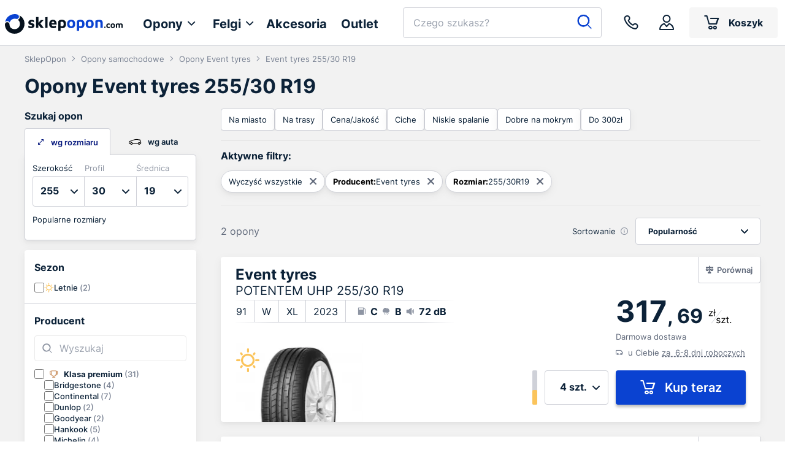

--- FILE ---
content_type: text/html; charset=UTF-8
request_url: https://www.sklepopon.com/opony/event-tyres/255/30/r19
body_size: 103637
content:
















<!DOCTYPE html>
<html lang="pl">
<head>
    <meta charset="utf-8"/>

    <meta name="Description" content="Opony marki Event tyres w rozmiarze 255/30 R19 – letnie, zimowe oraz całoroczne. Szeroki wybór modeli Event tyres 255/30 R19 w różnych konfiguracjach – sprawdź i porównaj ceny."/>
    
        <title>Opony Event tyres 255/30 R19 | Darmowa dostawa | SklepOpon</title>
    

    <meta name="viewport" content="width=device-width, initial-scale=1.0, minimum-scale=1.0, user-scalable=no">

    
                    <meta name="robots" content="index,follow" />
            

    <link rel="preconnect" href="https://cdn.sklepopon.com" />
    <link rel="dns-prefetch" href="https://cdn.sklepopon.com" />

    <link rel="shortcut icon" type="image/x-icon" href="/favicon.ico"/>
    <link rel="apple-touch-icon" sizes="180x180" href="/apple-touch-icon.png">
    <link rel="icon" type="image/png" sizes="32x32" href="/favicon-32x32.png">
    <link rel="icon" type="image/png" sizes="16x16" href="/favicon-16x16.png">
    <link rel="manifest" href="/site.webmanifest">
    <link rel="mask-icon" href="/safari-pinned-tab.svg" color="#0a42d1">
    <meta name="msapplication-TileColor" content="#ffffff">
    <meta name="theme-color" content="#ffffff">
    <link rel="preload" href="https://cdn.sklepopon.com/assets/new/fonts/Inter-Regular-s.04cccd9e.woff2" as="font" type="font/woff2" crossorigin="">
    <link rel="preload" href="https://cdn.sklepopon.com/assets/new/fonts/Inter-Medium-s.63cb043a.woff2" as="font" type="font/woff2" crossorigin="">
    <link rel="preload" href="https://cdn.sklepopon.com/assets/new/fonts/Inter-SemiBold-s.15013feb.woff2" as="font" type="font/woff2" crossorigin="">
    <link rel="preload" href="https://cdn.sklepopon.com/assets/new/fonts/Inter-Bold-s.113093f2.woff2" as="font" type="font/woff2" crossorigin="">
    <link rel="preload" href="https://cdn.sklepopon.com/assets/new/fonts/icomoon.cf8b37f1.ttf" as="font" type="font/ttf" crossorigin="">

    
        <meta property="og:title" content="Opony Event tyres 255/30 R19 | Darmowa dostawa | SklepOpon">        <meta property="og:image" content="https://cdn.sklepopon.com/assets/new/img/svg/sklepopon_logo_mini.104e40ca5ae4ad8a960b59a69b308d37.svg">
    

    <style>@charset "UTF-8";.splide__container{box-sizing:border-box;position:relative}.splide__list{backface-visibility:hidden;display:flex;height:100%;margin:0!important;padding:0!important}.splide.is-initialized:not(.is-active) .splide__list{display:block}.splide__pagination{align-items:center;display:flex;flex-wrap:wrap;justify-content:center;margin:0;pointer-events:none}.splide__pagination li{display:inline-block;line-height:1;list-style-type:none;margin:0;pointer-events:auto}.splide:not(.is-overflow) .splide__pagination{display:none}.splide__progress__bar{width:0}.splide{position:relative;visibility:hidden}.splide.is-initialized,.splide.is-rendered{visibility:visible}.splide__slide{backface-visibility:hidden;box-sizing:border-box;flex-shrink:0;list-style-type:none!important;margin:0;position:relative}.splide__slide img{vertical-align:bottom}.splide__spinner{animation:splide-loading 1s linear infinite;border:2px solid #999;border-left-color:transparent;border-radius:50%;bottom:0;contain:strict;display:inline-block;height:20px;left:0;margin:auto;position:absolute;right:0;top:0;width:20px}.splide__sr{clip:rect(0 0 0 0);border:0;height:1px;margin:-1px;overflow:hidden;padding:0;position:absolute;width:1px}.splide__toggle.is-active .splide__toggle__play,.splide__toggle__pause{display:none}.splide__toggle.is-active .splide__toggle__pause{display:inline}.splide__track{overflow:hidden;position:relative;z-index:0}@keyframes splide-loading{0%{transform:rotate(0)}to{transform:rotate(1turn)}}.splide__track--draggable{-webkit-touch-callout:none;-webkit-user-select:none;-moz-user-select:none;user-select:none}.splide__track--fade>.splide__list>.splide__slide{margin:0!important;opacity:0;z-index:0}.splide__track--fade>.splide__list>.splide__slide.is-active{opacity:1;z-index:1}.splide--rtl{direction:rtl}.splide__track--ttb>.splide__list{display:block}.splide__arrow{align-items:center;background:#ccc;border:0;border-radius:50%;cursor:pointer;display:flex;height:2em;justify-content:center;opacity:.7;padding:0;position:absolute;top:50%;transform:translateY(-50%);width:2em;z-index:1}.splide__arrow svg{fill:#000;height:1.2em;width:1.2em}.splide__arrow:hover:not(:disabled){opacity:.9}.splide__arrow:disabled{opacity:.3}.splide__arrow:focus-visible{outline:3px solid #0bf;outline-offset:3px}.splide__arrow--prev{left:1em}.splide__arrow--prev svg{transform:scaleX(-1)}.splide__arrow--next{right:1em}.splide.is-focus-in .splide__arrow:focus{outline:3px solid #0bf;outline-offset:3px}.splide__pagination{bottom:.5em;left:0;padding:0 1em;position:absolute;right:0;z-index:1}.splide__pagination__page{background:#ccc;border:0;border-radius:50%;display:inline-block;height:8px;margin:3px;opacity:.7;padding:0;position:relative;transition:transform .2s linear;width:8px}.splide__pagination__page.is-active{background:#fff;transform:scale(1.4);z-index:1}.splide__pagination__page:hover{cursor:pointer;opacity:.9}.splide__pagination__page:focus-visible{outline:3px solid #0bf;outline-offset:3px}.splide.is-focus-in .splide__pagination__page:focus{outline:3px solid #0bf;outline-offset:3px}.splide__progress__bar{background:#ccc;height:3px}.splide__slide{-webkit-tap-highlight-color:rgba(0,0,0,0)}.splide__slide:focus{outline:0}@supports(outline-offset:-3px){.splide__slide:focus-visible{outline:3px solid #0bf;outline-offset:-3px}}@media screen and (-ms-high-contrast:none){.splide__slide:focus-visible{border:3px solid #0bf}}@supports(outline-offset:-3px){.splide.is-focus-in .splide__slide:focus{outline:3px solid #0bf;outline-offset:-3px}}@media screen and (-ms-high-contrast:none){.splide.is-focus-in .splide__slide:focus{border:3px solid #0bf}.splide.is-focus-in .splide__track>.splide__list>.splide__slide:focus{border-color:#0bf}}.splide__toggle{cursor:pointer}.splide__toggle:focus-visible{outline:3px solid #0bf;outline-offset:3px}.splide.is-focus-in .splide__toggle:focus{outline:3px solid #0bf;outline-offset:3px}.splide__track--nav>.splide__list>.splide__slide{border:3px solid transparent;cursor:pointer}.splide__track--nav>.splide__list>.splide__slide.is-active{border:3px solid #000}.splide__arrows--rtl .splide__arrow--prev{left:auto;right:1em}.splide__arrows--rtl .splide__arrow--prev svg{transform:scaleX(1)}.splide__arrows--rtl .splide__arrow--next{left:1em;right:auto}.splide__arrows--rtl .splide__arrow--next svg{transform:scaleX(-1)}.splide__arrows--ttb .splide__arrow{left:50%;transform:translate(-50%)}.splide__arrows--ttb .splide__arrow--prev{top:1em}.splide__arrows--ttb .splide__arrow--prev svg{transform:rotate(-90deg)}.splide__arrows--ttb .splide__arrow--next{bottom:1em;top:auto}.splide__arrows--ttb .splide__arrow--next svg{transform:rotate(90deg)}.splide__pagination--ttb{bottom:0;display:flex;flex-direction:column;left:auto;padding:1em 0;right:.5em;top:0}.tippy-box[data-animation=fade][data-state=hidden]{opacity:0}[data-tippy-root]{max-width:calc(100vw - 10px)}.tippy-box{background-color:#333;border-radius:4px;color:#fff;font-size:14px;line-height:1.4;outline:0;position:relative;transition-property:transform,visibility,opacity;white-space:normal}.tippy-box[data-placement^=top]>.tippy-arrow{bottom:0}.tippy-box[data-placement^=top]>.tippy-arrow:before{border-top-color:initial;border-width:8px 8px 0;bottom:-7px;left:0;transform-origin:center top}.tippy-box[data-placement^=bottom]>.tippy-arrow{top:0}.tippy-box[data-placement^=bottom]>.tippy-arrow:before{border-bottom-color:initial;border-width:0 8px 8px;left:0;top:-7px;transform-origin:center bottom}.tippy-box[data-placement^=left]>.tippy-arrow{right:0}.tippy-box[data-placement^=left]>.tippy-arrow:before{border-left-color:initial;border-width:8px 0 8px 8px;right:-7px;transform-origin:center left}.tippy-box[data-placement^=right]>.tippy-arrow{left:0}.tippy-box[data-placement^=right]>.tippy-arrow:before{border-right-color:initial;border-width:8px 8px 8px 0;left:-7px;transform-origin:center right}.tippy-box[data-inertia][data-state=visible]{transition-timing-function:cubic-bezier(.54,1.5,.38,1.11)}.tippy-arrow{color:#333;height:16px;width:16px}.tippy-arrow:before{border-color:transparent;border-style:solid;content:"";position:absolute}.tippy-content{padding:5px 9px;position:relative;z-index:1}.tippy-box[data-theme~=light]{background-color:#fff;box-shadow:0 0 20px 4px rgba(154,161,177,.15),0 4px 80px -8px rgba(36,40,47,.25),0 4px 4px -2px rgba(91,94,105,.15);color:#26323d}.tippy-box[data-theme~=light][data-placement^=top]>.tippy-arrow:before{border-top-color:#fff}.tippy-box[data-theme~=light][data-placement^=bottom]>.tippy-arrow:before{border-bottom-color:#fff}.tippy-box[data-theme~=light][data-placement^=left]>.tippy-arrow:before{border-left-color:#fff}.tippy-box[data-theme~=light][data-placement^=right]>.tippy-arrow:before{border-right-color:#fff}.tippy-box[data-theme~=light]>.tippy-backdrop{background-color:#fff}.tippy-box[data-theme~=light]>.tippy-svg-arrow{fill:#fff}.choices{font-size:16px;margin-bottom:24px;overflow:hidden;position:relative}.choices:focus{outline:none}.choices:last-child{margin-bottom:0}.choices.is-open{overflow:visible}.choices.is-disabled .choices__inner,.choices.is-disabled .choices__input{background-color:#eaeaea;cursor:not-allowed;-webkit-user-select:none;-moz-user-select:none;user-select:none}.choices.is-disabled .choices__item{cursor:not-allowed}.choices [hidden]{display:none!important}.choices[data-type*=select-one]{cursor:pointer}.choices[data-type*=select-one] .choices__inner{padding-bottom:7.5px}.choices[data-type*=select-one] .choices__input{background-color:#fff;border-bottom:1px solid #ddd;display:block;margin:0;padding:10px;width:100%}.choices[data-type*=select-one] .choices__button{background-image:url([data-uri]);background-size:8px;border-radius:10em;height:20px;margin-right:25px;margin-top:-10px;opacity:.25;padding:0;position:absolute;right:0;top:50%;width:20px}.choices[data-type*=select-one] .choices__button:focus,.choices[data-type*=select-one] .choices__button:hover{opacity:1}.choices[data-type*=select-one] .choices__button:focus{box-shadow:0 0 0 2px #00bcd4}.choices[data-type*=select-one] .choices__item[data-value=""] .choices__button{display:none}.choices[data-type*=select-one]:after{border:5px solid transparent;border-top-color:#333;content:"";height:0;margin-top:-2.5px;pointer-events:none;position:absolute;right:11.5px;top:50%;width:0}.choices[data-type*=select-one].is-open:after{border-color:transparent transparent #333;margin-top:-7.5px}.choices[data-type*=select-one][dir=rtl]:after{left:11.5px;right:auto}.choices[data-type*=select-one][dir=rtl] .choices__button{left:0;margin-left:25px;margin-right:0;right:auto}.choices[data-type*=select-multiple] .choices__inner,.choices[data-type*=text] .choices__inner{cursor:text}.choices[data-type*=select-multiple] .choices__button,.choices[data-type*=text] .choices__button{background-image:url([data-uri]);background-size:8px;border-left:1px solid #008fa1;border-radius:0;display:inline-block;line-height:1;margin:0 -4px 0 8px;opacity:.75;padding-left:16px;position:relative;width:8px}.choices[data-type*=select-multiple] .choices__button:focus,.choices[data-type*=select-multiple] .choices__button:hover,.choices[data-type*=text] .choices__button:focus,.choices[data-type*=text] .choices__button:hover{opacity:1}.choices__inner{background-color:#f9f9f9;border:1px solid #ddd;border-radius:2.5px;display:inline-block;font-size:14px;min-height:44px;overflow:hidden;padding:7.5px 7.5px 3.75px;vertical-align:top;width:100%}.is-focused .choices__inner,.is-open .choices__inner{border-color:#b7b7b7}.is-open .choices__inner{border-radius:2.5px 2.5px 0 0}.is-flipped.is-open .choices__inner{border-radius:0 0 2.5px 2.5px}.choices__list{list-style:none;margin:0;padding-left:0}.choices__list--single{display:inline-block;padding:4px 16px 4px 4px;width:100%}[dir=rtl] .choices__list--single{padding-left:16px;padding-right:4px}.choices__list--single .choices__item{width:100%}.choices__list--multiple{display:inline}.choices__list--multiple .choices__item{background-color:#00bcd4;border:1px solid #00a5bb;border-radius:20px;box-sizing:border-box;color:#fff;display:inline-block;font-size:12px;font-weight:500;margin-bottom:3.75px;margin-right:3.75px;padding:4px 10px;vertical-align:middle;word-break:break-all}.choices__list--multiple .choices__item[data-deletable]{padding-right:5px}[dir=rtl] .choices__list--multiple .choices__item{margin-left:3.75px;margin-right:0}.choices__list--multiple .choices__item.is-highlighted{background-color:#00a5bb;border:1px solid #008fa1}.is-disabled .choices__list--multiple .choices__item{background-color:#aaa;border:1px solid #919191}.choices__list--dropdown,.choices__list[aria-expanded]{background-color:#fff;border:1px solid #ddd;border-bottom-left-radius:2.5px;border-bottom-right-radius:2.5px;margin-top:-1px;overflow:hidden;position:absolute;top:100%;visibility:hidden;width:100%;will-change:visibility;word-break:break-all;z-index:1}.is-active.choices__list--dropdown,.is-active.choices__list[aria-expanded]{visibility:visible}.is-open .choices__list--dropdown,.is-open .choices__list[aria-expanded]{border-color:#b7b7b7}.is-flipped .choices__list--dropdown,.is-flipped .choices__list[aria-expanded]{border-radius:.25rem .25rem 0 0;bottom:100%;margin-bottom:-1px;margin-top:0;top:auto}.choices__list--dropdown .choices__list,.choices__list[aria-expanded] .choices__list{-webkit-overflow-scrolling:touch;max-height:300px;overflow:auto;position:relative;will-change:scroll-position}.choices__list--dropdown .choices__item,.choices__list[aria-expanded] .choices__item{font-size:14px;padding:10px;position:relative}[dir=rtl] .choices__list--dropdown .choices__item,[dir=rtl] .choices__list[aria-expanded] .choices__item{text-align:right}@media (min-width:640px){.choices__list--dropdown .choices__item--selectable,.choices__list[aria-expanded] .choices__item--selectable{padding-right:100px}.choices__list--dropdown .choices__item--selectable:after,.choices__list[aria-expanded] .choices__item--selectable:after{content:attr(data-select-text);font-size:12px;opacity:0;position:absolute;right:10px;top:50%;transform:translateY(-50%)}[dir=rtl] .choices__list--dropdown .choices__item--selectable,[dir=rtl] .choices__list[aria-expanded] .choices__item--selectable{padding-left:100px;padding-right:10px;text-align:right}[dir=rtl] .choices__list--dropdown .choices__item--selectable:after,[dir=rtl] .choices__list[aria-expanded] .choices__item--selectable:after{left:10px;right:auto}}.choices__list--dropdown .choices__item--selectable.is-highlighted,.choices__list[aria-expanded] .choices__item--selectable.is-highlighted{background-color:#f2f2f2}.choices__list--dropdown .choices__item--selectable.is-highlighted:after,.choices__list[aria-expanded] .choices__item--selectable.is-highlighted:after{opacity:.5}.choices__item{cursor:default}.choices__item--selectable{cursor:pointer}.choices__item--disabled{cursor:not-allowed;opacity:.5;-webkit-user-select:none;-moz-user-select:none;user-select:none}.choices__heading{border-bottom:1px solid #f7f7f7;color:gray;font-size:12px;font-weight:600;padding:10px}.choices__button{-webkit-appearance:none;-moz-appearance:none;appearance:none;background-color:transparent;background-position:50%;background-repeat:no-repeat;border:0;cursor:pointer;text-indent:-9999px}.choices__button:focus{outline:none}.choices__input{background-color:#f9f9f9;border:0;border-radius:0;display:inline-block;font-size:14px;margin-bottom:5px;max-width:100%;padding:4px 0 4px 2px;vertical-align:baseline}.choices__input:focus{outline:0}.choices__input::-webkit-search-cancel-button,.choices__input::-webkit-search-decoration,.choices__input::-webkit-search-results-button,.choices__input::-webkit-search-results-decoration{display:none}.choices__input::-ms-clear,.choices__input::-ms-reveal{display:none;height:0;width:0}[dir=rtl] .choices__input{padding-left:0;padding-right:2px}.choices__placeholder{opacity:.5}.CodeMirror{color:#000;direction:ltr;font-family:monospace;height:300px}.CodeMirror-lines{padding:4px 0}.CodeMirror pre.CodeMirror-line,.CodeMirror pre.CodeMirror-line-like{padding:0 4px}.CodeMirror-gutter-filler,.CodeMirror-scrollbar-filler{background-color:#fff}.CodeMirror-gutters{background-color:#f7f7f7;border-right:1px solid #ddd;white-space:nowrap}.CodeMirror-linenumber{color:#999;min-width:20px;padding:0 3px 0 5px;text-align:right;white-space:nowrap}.CodeMirror-guttermarker{color:#000}.CodeMirror-guttermarker-subtle{color:#999}.CodeMirror-cursor{border-left:1px solid #000;border-right:none;width:0}.CodeMirror div.CodeMirror-secondarycursor{border-left:1px solid silver}.cm-fat-cursor .CodeMirror-cursor{background:#7e7;border:0!important;width:auto}.cm-fat-cursor div.CodeMirror-cursors{z-index:1}.cm-fat-cursor .CodeMirror-line::selection,.cm-fat-cursor .CodeMirror-line>span::selection,.cm-fat-cursor .CodeMirror-line>span>span::selection{background:transparent}.cm-fat-cursor .CodeMirror-line::-moz-selection,.cm-fat-cursor .CodeMirror-line>span::-moz-selection,.cm-fat-cursor .CodeMirror-line>span>span::-moz-selection{background:transparent}.cm-fat-cursor{caret-color:transparent}@keyframes blink{50%{background-color:transparent}}.cm-tab{display:inline-block;text-decoration:inherit}.CodeMirror-rulers{bottom:0;left:0;overflow:hidden;position:absolute;right:0;top:-50px}.CodeMirror-ruler{border-left:1px solid #ccc;bottom:0;position:absolute;top:0}.cm-s-default .cm-header{color:blue}.cm-s-default .cm-quote{color:#090}.cm-negative{color:#d44}.cm-positive{color:#292}.cm-header,.cm-strong{font-weight:700}.cm-em{font-style:italic}.cm-link{text-decoration:underline}.cm-strikethrough{text-decoration:line-through}.cm-s-default .cm-keyword{color:#708}.cm-s-default .cm-atom{color:#219}.cm-s-default .cm-number{color:#164}.cm-s-default .cm-def{color:blue}.cm-s-default .cm-variable-2{color:#05a}.cm-s-default .cm-type,.cm-s-default .cm-variable-3{color:#085}.cm-s-default .cm-comment{color:#a50}.cm-s-default .cm-string{color:#a11}.cm-s-default .cm-string-2{color:#f50}.cm-s-default .cm-meta,.cm-s-default .cm-qualifier{color:#555}.cm-s-default .cm-builtin{color:#30a}.cm-s-default .cm-bracket{color:#997}.cm-s-default .cm-tag{color:#170}.cm-s-default .cm-attribute{color:#00c}.cm-s-default .cm-hr{color:#999}.cm-s-default .cm-link{color:#00c}.cm-invalidchar,.cm-s-default .cm-error{color:red}.CodeMirror-composing{border-bottom:2px solid}div.CodeMirror span.CodeMirror-matchingbracket{color:#0b0}div.CodeMirror span.CodeMirror-nonmatchingbracket{color:#a22}.CodeMirror-matchingtag{background:rgba(255,150,0,.3)}.CodeMirror-activeline-background{background:#e8f2ff}.CodeMirror{background:#fff;overflow:hidden;position:relative}.CodeMirror-scroll{height:100%;margin-bottom:-50px;margin-right:-50px;outline:none;overflow:scroll!important;padding-bottom:50px;position:relative;z-index:0}.CodeMirror-sizer{border-right:50px solid transparent;position:relative}.CodeMirror-gutter-filler,.CodeMirror-hscrollbar,.CodeMirror-scrollbar-filler,.CodeMirror-vscrollbar{display:none;outline:none;position:absolute;z-index:6}.CodeMirror-vscrollbar{overflow-x:hidden;overflow-y:scroll;right:0;top:0}.CodeMirror-hscrollbar{bottom:0;left:0;overflow-x:scroll;overflow-y:hidden}.CodeMirror-scrollbar-filler{bottom:0;right:0}.CodeMirror-gutter-filler{bottom:0;left:0}.CodeMirror-gutters{left:0;min-height:100%;position:absolute;top:0;z-index:3}.CodeMirror-gutter{display:inline-block;height:100%;margin-bottom:-50px;vertical-align:top;white-space:normal}.CodeMirror-gutter-wrapper{background:none!important;border:none!important;position:absolute;z-index:4}.CodeMirror-gutter-background{bottom:0;position:absolute;top:0;z-index:4}.CodeMirror-gutter-elt{cursor:default;position:absolute;z-index:4}.CodeMirror-gutter-wrapper ::selection{background-color:transparent}.CodeMirror-gutter-wrapper ::-moz-selection{background-color:transparent}.CodeMirror-lines{cursor:text;min-height:1px}.CodeMirror pre.CodeMirror-line,.CodeMirror pre.CodeMirror-line-like{word-wrap:normal;-webkit-tap-highlight-color:transparent;background:transparent;border-radius:0;border-width:0;color:inherit;font-family:inherit;font-size:inherit;font-variant-ligatures:contextual;line-height:inherit;margin:0;overflow:visible;position:relative;white-space:pre;z-index:2}.CodeMirror-wrap pre.CodeMirror-line,.CodeMirror-wrap pre.CodeMirror-line-like{word-wrap:break-word;white-space:pre-wrap;word-break:normal}.CodeMirror-linebackground{bottom:0;left:0;position:absolute;right:0;top:0;z-index:0}.CodeMirror-linewidget{padding:.1px;position:relative;z-index:2}.CodeMirror-rtl pre{direction:rtl}.CodeMirror-code{outline:none}.CodeMirror-gutter,.CodeMirror-gutters,.CodeMirror-linenumber,.CodeMirror-scroll,.CodeMirror-sizer{box-sizing:content-box}.CodeMirror-measure{height:0;overflow:hidden;position:absolute;visibility:hidden;width:100%}.CodeMirror-cursor{pointer-events:none;position:absolute}.CodeMirror-measure pre{position:static}div.CodeMirror-cursors{position:relative;visibility:hidden;z-index:3}.CodeMirror-focused div.CodeMirror-cursors,div.CodeMirror-dragcursors{visibility:visible}.CodeMirror-selected{background:#d9d9d9}.CodeMirror-focused .CodeMirror-selected{background:#d7d4f0}.CodeMirror-crosshair{cursor:crosshair}.CodeMirror-line::selection,.CodeMirror-line>span::selection,.CodeMirror-line>span>span::selection{background:#d7d4f0}.CodeMirror-line::-moz-selection,.CodeMirror-line>span::-moz-selection,.CodeMirror-line>span>span::-moz-selection{background:#d7d4f0}.cm-searching{background-color:#ffa;background-color:rgba(255,255,0,.4)}.cm-force-border{padding-right:.1px}@media print{.CodeMirror div.CodeMirror-cursors{visibility:hidden}}.cm-tab-wrap-hack:after{content:""}span.CodeMirror-selectedtext{background:none}.cm-s-hopscotch.CodeMirror{background:#322931;color:#d5d3d5}.cm-s-hopscotch div.CodeMirror-selected{background:#433b42!important}.cm-s-hopscotch .CodeMirror-gutters{background:#322931;border-right:0}.cm-s-hopscotch .CodeMirror-linenumber{color:#797379}.cm-s-hopscotch .CodeMirror-cursor{border-left:1px solid #989498!important}.cm-s-hopscotch span.cm-comment{color:#b33508}.cm-s-hopscotch span.cm-atom,.cm-s-hopscotch span.cm-number{color:#c85e7c}.cm-s-hopscotch span.cm-attribute,.cm-s-hopscotch span.cm-property{color:#8fc13e}.cm-s-hopscotch span.cm-keyword{color:#dd464c}.cm-s-hopscotch span.cm-string{color:#fdcc59}.cm-s-hopscotch span.cm-variable{color:#8fc13e}.cm-s-hopscotch span.cm-variable-2{color:#1290bf}.cm-s-hopscotch span.cm-def{color:#fd8b19}.cm-s-hopscotch span.cm-error{background:#dd464c;color:#989498}.cm-s-hopscotch span.cm-bracket{color:#d5d3d5}.cm-s-hopscotch span.cm-tag{color:#dd464c}.cm-s-hopscotch span.cm-link{color:#c85e7c}.cm-s-hopscotch .CodeMirror-matchingbracket{color:#fff!important;text-decoration:underline}.cm-s-hopscotch .CodeMirror-activeline-background{background:#302020}.sp-container{display:inline-block;left:0;overflow:hidden;position:absolute;top:0;z-index:9999994}.sp-container.sp-flat{position:relative}.sp-container,.sp-container *{box-sizing:content-box}.sp-top{display:inline-block;position:relative;width:100%}.sp-top-inner{right:0}.sp-color,.sp-top-inner{bottom:0;left:0;position:absolute;top:0}.sp-color{right:20%}.sp-hue{bottom:0;height:100%;left:84%;position:absolute;right:0;top:0}.sp-clear-enabled .sp-hue{height:77.5%;top:33px}.sp-fill{padding-top:80%}.sp-sat,.sp-val{bottom:0;left:0;position:absolute;right:0;top:0}.sp-alpha-enabled .sp-top{margin-bottom:18px}.sp-alpha-enabled .sp-alpha{display:block}.sp-alpha-handle{background:#fff;border:1px solid #000;bottom:-4px;cursor:pointer;left:50%;opacity:.8;position:absolute;top:-4px;width:6px}.sp-alpha{bottom:-14px;display:none;height:8px;left:0;position:absolute;right:0}.sp-alpha-inner{border:1px solid #333}.sp-clear{display:none}.sp-clear.sp-clear-display{background-position:50%}.sp-clear-enabled .sp-clear{bottom:0;display:block;height:28px;left:84%;position:absolute;right:0;top:0}.sp-alpha,.sp-alpha-handle,.sp-clear,.sp-container,.sp-container button,.sp-container.sp-dragging .sp-input,.sp-dragger,.sp-preview,.sp-replacer,.sp-slider{-webkit-user-select:none;-moz-user-select:-moz-none;-o-user-select:none;user-select:none}.sp-container.sp-buttons-disabled .sp-button-container,.sp-container.sp-input-disabled .sp-input-container,.sp-container.sp-palette-buttons-disabled .sp-palette-button-container,.sp-initial-disabled .sp-initial,.sp-palette-disabled .sp-palette-container,.sp-palette-only .sp-picker-container{display:none}.sp-sat{background-image:linear-gradient(90deg,#fff,hsla(20,42%,65%,0));-ms-filter:"progid:DXImageTransform.Microsoft.gradient(GradientType = 1, startColorstr=#FFFFFFFF, endColorstr=#00CC9A81)";filter:progid:DXImageTransform.Microsoft.gradient(GradientType = 1,startColorstr="#FFFFFFFF",endColorstr="#00CC9A81")}.sp-val{background-image:linear-gradient(0deg,#000,hsla(20,42%,65%,0));-ms-filter:"progid:DXImageTransform.Microsoft.gradient(startColorstr=#00CC9A81, endColorstr=#FF000000)";filter:progid:DXImageTransform.Microsoft.gradient(startColorstr="#00CC9A81",endColorstr="#FF000000")}.sp-hue{background:linear-gradient(180deg,red 0,#ff0 17%,#0f0 33%,#0ff 50%,#00f 67%,#f0f 83%,red)}.sp-1{filter:progid:DXImageTransform.Microsoft.gradient(startColorstr="#ff0000",endColorstr="#ffff00");height:17%}.sp-2{filter:progid:DXImageTransform.Microsoft.gradient(startColorstr="#ffff00",endColorstr="#00ff00");height:16%}.sp-3{filter:progid:DXImageTransform.Microsoft.gradient(startColorstr="#00ff00",endColorstr="#00ffff");height:17%}.sp-4{filter:progid:DXImageTransform.Microsoft.gradient(startColorstr="#00ffff",endColorstr="#0000ff");height:17%}.sp-5{filter:progid:DXImageTransform.Microsoft.gradient(startColorstr="#0000ff",endColorstr="#ff00ff");height:16%}.sp-6{filter:progid:DXImageTransform.Microsoft.gradient(startColorstr="#ff00ff",endColorstr="#ff0000");height:17%}.sp-hidden{display:none!important}.sp-cf:after,.sp-cf:before{content:"";display:table}.sp-cf:after{clear:both}@media(max-device-width:480px){.sp-color{right:40%}.sp-hue{left:63%}.sp-fill{padding-top:60%}}.sp-dragger{background:#000;border:1px solid #fff;border-radius:5px;height:5px;left:0;width:5px}.sp-dragger,.sp-slider{cursor:pointer;position:absolute;top:0}.sp-slider{background:#fff;border:1px solid #000;height:3px;left:-1px;opacity:.8;right:-1px}.sp-container{background-color:#ececec;border:1px solid #f0c49b;border-radius:0;padding:0}.sp-clear,.sp-color,.sp-container,.sp-container button,.sp-container input,.sp-hue{-ms-box-sizing:border-box;box-sizing:border-box;font:normal 12px Lucida Grande,Lucida Sans Unicode,Lucida Sans,Geneva,Verdana,sans-serif}.sp-top{margin-bottom:3px}.sp-clear,.sp-color,.sp-hue{border:1px solid #666}.sp-input-container{float:right;margin-bottom:4px;width:100px}.sp-initial-disabled .sp-input-container,.sp-input{width:100%}.sp-input{background:transparent;border:1px inset;border-radius:3px;color:#222;font-size:12px!important;margin:0;padding:4px 5px}.sp-input:focus{border:1px solid orange}.sp-input.sp-validation-error{background:#fdd;border:1px solid red}.sp-palette-container,.sp-picker-container{float:left;margin-bottom:-290px;padding:10px 10px 300px;position:relative}.sp-picker-container{border-left:1px solid #fff;width:172px}.sp-palette-container{border-right:1px solid #ccc}.sp-palette-only .sp-palette-container{border:0}.sp-palette .sp-thumb-el{border:2px solid transparent;cursor:pointer;display:block;float:left;height:15px;margin:3px;position:relative;width:24px}.sp-palette .sp-thumb-el.sp-thumb-active,.sp-palette .sp-thumb-el:hover{border-color:orange}.sp-thumb-el{position:relative}.sp-initial{border:1px solid #333;float:left}.sp-initial span{border:none;display:block;float:left;height:25px;margin:0;width:30px}.sp-initial .sp-clear-display{background-position:50%}.sp-button-container,.sp-palette-button-container{float:right}.sp-replacer{background:#eee;border:1px solid #91765d;color:#333;cursor:pointer;display:inline-block;margin:0;overflow:hidden;padding:4px;vertical-align:middle}.sp-replacer.sp-active,.sp-replacer:hover{border-color:#f0c49b;color:#111}.sp-replacer.sp-disabled{border-color:silver;color:silver;cursor:default}.sp-dd{float:left;font-size:10px;height:16px;line-height:16px;padding:2px 0}.sp-preview{border:1px solid #222;float:left;height:20px;margin-right:5px;position:relative;width:25px;z-index:0}.sp-palette{max-width:220px}.sp-palette .sp-thumb-el{border:1px solid #d0d0d0;height:16px;margin:2px 1px;width:16px}.sp-container{padding-bottom:0}.sp-container button{background-color:#eee;background-image:linear-gradient(180deg,#eee,#ccc);border:1px solid;border-color:#ccc #ccc #bbb;border-radius:3px;color:#333;font-size:14px;line-height:1;padding:5px 4px;text-align:center;text-shadow:0 1px 0 #eee;vertical-align:middle}.sp-container button:hover{background-color:#ddd;background-image:linear-gradient(180deg,#ddd,#bbb);border:1px solid;border-color:#bbb #bbb #999;cursor:pointer;text-shadow:0 1px 0 #ddd}.sp-container button:active{border:1px solid;border-color:#aaa #aaa #888;-ms-box-shadow:inset 0 0 5px 2px #aaa,0 1px 0 0 #eee;-o-box-shadow:inset 0 0 5px 2px #aaa,0 1px 0 0 #eee;box-shadow:inset 0 0 5px 2px #aaa,0 1px 0 0 #eee}.sp-cancel{color:#d93f3f!important;font-size:11px;margin:0 5px 0 0;padding:2px;text-decoration:none;vertical-align:middle}.sp-cancel:hover{color:#d93f3f!important;text-decoration:underline}.sp-palette span.sp-thumb-active,.sp-palette span:hover{border-color:#000}.sp-alpha,.sp-preview,.sp-thumb-el{background-image:url([data-uri]);position:relative}.sp-alpha-inner,.sp-preview-inner,.sp-thumb-inner{bottom:0;display:block;left:0;position:absolute;right:0;top:0}.sp-palette .sp-thumb-inner{background-position:50% 50%;background-repeat:no-repeat}.sp-palette .sp-thumb-light.sp-thumb-active .sp-thumb-inner{background-image:url([data-uri])}.sp-palette .sp-thumb-dark.sp-thumb-active .sp-thumb-inner{background-image:url([data-uri])}.sp-clear-display{background-image:url([data-uri]);background-position:50%;background-repeat:no-repeat}.gjs-is__grab,.gjs-is__grab *{cursor:grab!important}.gjs-is__grabbing,.gjs-is__grabbing *{cursor:grabbing!important;-moz-user-select:none;-webkit-user-select:none;-o-user-select:none;user-select:none}.gjs-one-bg{background-color:var(--gjs-primary-color)}.gjs-one-color,.gjs-one-color-h:hover{color:var(--gjs-primary-color)}.gjs-two-bg{background-color:var(--gjs-secondary-color)}.gjs-two-color,.gjs-two-color-h:hover{color:var(--gjs-secondary-color)}.gjs-three-bg{background-color:var(--gjs-tertiary-color)}.gjs-three-color,.gjs-three-color-h:hover{color:var(--gjs-tertiary-color)}.gjs-four-bg{background-color:var(--gjs-quaternary-color)}.gjs-four-color,.gjs-four-color-h:hover{color:var(--gjs-quaternary-color)}.gjs-danger-bg{background-color:var(--gjs-color-red)}.gjs-danger-color,.gjs-danger-color-h:hover{color:var(--gjs-color-red)}.gjs-bg-main,.gjs-off-prv,.gjs-sm-colorp-c{background-color:var(--gjs-main-color)}.gjs-color-main,.gjs-off-prv,.gjs-sm-stack #gjs-sm-add{fill:var(--gjs-font-color);color:var(--gjs-font-color)}.gjs-color-active{fill:var(--gjs-font-color-active);color:var(--gjs-font-color-active)}.gjs-color-warn{fill:var(--gjs-color-warn);color:var(--gjs-color-warn)}.gjs-color-hl{fill:var(--gjs-color-highlight);color:var(--gjs-color-highlight)}.gjs-clm-tags #gjs-clm-new,.gjs-invis-invis,.gjs-no-app{background-color:transparent;border:none;color:inherit}.gjs-no-app{height:10px}.gjs-test::btn{color:"#fff"}.opac50{filter:alpha(opacity=50);opacity:.5}.checker-bg,.gjs-checker-bg,.gjs-field-colorp-c,.gjs-sm-layer-preview{background-image:url([data-uri])}.gjs-grabbing,.gjs-grabbing *,.gjs-layer-name,.gjs-no-user-select,.gjs-rte-toolbar{-moz-user-select:none;-webkit-user-select:none;-o-user-select:none;user-select:none}.gjs-fixedmargin-v-el,.gjs-fixedpadding-v-el,.gjs-margin-v-el,.gjs-no-pointer-events,.gjs-padding-v-el,.gjs-resizer-c{pointer-events:none}.gjs-bdrag{width:auto}.gjs-bdrag,.gjs-drag-helper{pointer-events:none!important;position:absolute!important;z-index:10!important}.gjs-drag-helper{background-color:var(--gjs-color-blue)!important;margin:15px!important;outline:none!important;transform:scale(.3)!important;transform-origin:top left!important;-webkit-transform-origin:top left!important;transition:none!important}.gjs-grabbing,.gjs-grabbing *{cursor:grabbing!important;cursor:-webkit-grabbing!important}.gjs-grabbing{overflow:hidden}.gjs-off-prv{cursor:pointer;padding:5px;position:relative;z-index:10}.gjs-editor-cont ::-webkit-scrollbar-track{background:var(--gjs-secondary-dark-color)}.gjs-editor-cont ::-webkit-scrollbar-thumb{background-color:hsla(0,0%,100%,.2)}.gjs-editor-cont ::-webkit-scrollbar{width:8px}:root{--gjs-main-color:#444;--gjs-primary-color:#444;--gjs-secondary-color:#ddd;--gjs-tertiary-color:#804f7b;--gjs-quaternary-color:#d278c9;--gjs-font-color:#ddd;--gjs-font-color-active:#f8f8f8;--gjs-main-dark-color:rgba(0,0,0,.2);--gjs-secondary-dark-color:rgba(0,0,0,.1);--gjs-main-light-color:hsla(0,0%,100%,.1);--gjs-secondary-light-color:hsla(0,0%,100%,.7);--gjs-soft-light-color:hsla(0,0%,100%,.015);--gjs-color-blue:#3b97e3;--gjs-color-red:#dd3636;--gjs-color-yellow:#ffca6f;--gjs-color-green:#62c462;--gjs-left-width:15%;--gjs-color-highlight:#71b7f1;--gjs-color-warn:#ffca6f;--gjs-handle-margin:-5px;--gjs-light-border:hsla(0,0%,100%,.05);--gjs-arrow-color:hsla(0,0%,100%,.7);--gjs-dark-text-shadow:rgba(0,0,0,.2);--gjs-color-input-padding:22px;--gjs-input-padding:5px;--gjs-padding-elem-classmanager:5px 6px;--gjs-upload-padding:150px 10px;--gjs-animation-duration:0.2s;--gjs-main-font:Helvetica,sans-serif;--gjs-font-size:0.75rem;--gjs-placeholder-background-color:var(--gjs-color-green);--gjs-canvas-top:40px;--gjs-flex-item-gap:5px}.clear{clear:both}.gjs-block-category .gjs-title,.gjs-category-title,.gjs-clm-tags #gjs-clm-close,.gjs-com-no-select,.gjs-com-no-select img,.gjs-layer-title,.gjs-sm-sector-title,.gjs-trait-category .gjs-title,.no-select{-moz-user-select:none;-webkit-user-select:none;-o-user-select:none;user-select:none}.gjs-no-touch-actions{touch-action:none}.gjs-disabled{filter:alpha(opacity=50);opacity:.5;-moz-user-select:none;-webkit-user-select:none;-o-user-select:none;user-select:none}.gjs-editor{box-sizing:border-box;font-family:var(--gjs-main-font);font-size:var(--gjs-font-size);height:100%;position:relative}.gjs-freezed{filter:alpha(opacity=50);opacity:.5;pointer-events:none}.gjs-traits-label{border-bottom:1px solid var(--gjs-main-dark-color);font-weight:lighter;margin-bottom:5px;padding:10px;text-align:left}.gjs-label-wrp{min-width:30%;width:30%}.gjs-field-wrp{flex-grow:1}.gjs-trait-categories,.gjs-traits-c,.gjs-traits-cs{display:flex;flex-direction:column}.gjs-trait-category{width:100%}.gjs-trait-category .gjs-caret-icon{margin-right:5px}.gjs-trt-header{font-weight:lighter;padding:10px}.gjs-trt-trait{align-items:center;display:flex;font-weight:lighter;gap:5px;justify-content:flex-start;padding:5px 10px;text-align:left}.gjs-trt-traits{font-size:var(--gjs-font-size)}.gjs-trt-trait .gjs-label{overflow:hidden;text-align:left;text-overflow:ellipsis}.gjs-guide-info{position:absolute}.gjs-guide-info__content{display:flex;height:100%;padding:5px;position:absolute;width:100%}.gjs-guide-info__line{margin:auto;position:relative}.gjs-guide-info__line:after,.gjs-guide-info__line:before{background-color:inherit;content:"";display:block;position:absolute}.gjs-guide-info__y{padding:0 5px}.gjs-guide-info__y .gjs-guide-info__content{justify-content:center}.gjs-guide-info__y .gjs-guide-info__line{height:1px;width:100%}.gjs-guide-info__y .gjs-guide-info__line:after,.gjs-guide-info__y .gjs-guide-info__line:before{bottom:0;height:10px;left:0;margin:auto;top:0;width:1px}.gjs-guide-info__y .gjs-guide-info__line:after{left:auto;right:0}.gjs-guide-info__x{padding:5px 0}.gjs-guide-info__x .gjs-guide-info__content{align-items:center}.gjs-guide-info__x .gjs-guide-info__line{height:100%;width:1px}.gjs-guide-info__x .gjs-guide-info__line:after,.gjs-guide-info__x .gjs-guide-info__line:before{height:1px;left:0;margin:auto;right:0;top:0;transform:translateX(-50%);width:10px}.gjs-guide-info__x .gjs-guide-info__line:after{bottom:0;top:auto}.gjs-badge{white-space:nowrap}.gjs-badge__icon{display:inline-block;height:15px;vertical-align:middle;width:15px}.gjs-badge__icon svg{fill:currentColor}.gjs-badge__name{display:inline-block;vertical-align:middle}.gjs-frame-wrapper{height:100%;left:0;margin:auto;position:absolute;right:0;width:100%}.gjs-frame-wrapper--anim{transition:width .35s ease,height .35s ease}.gjs-frame-wrapper__top{display:flex;left:50%;padding:5px 0;position:absolute;top:0;transform:translateY(-100%) translateX(-50%);width:100%}.gjs-frame-wrapper__top-r{margin-left:auto}.gjs-frame-wrapper__left{height:100%;left:0;position:absolute;top:50%;transform:translateX(-100%) translateY(-50%)}.gjs-frame-wrapper__bottom{bottom:0;left:50%;position:absolute;transform:translateY(100%) translateX(-50%);width:100%}.gjs-frame-wrapper__right{height:100%;position:absolute;right:0;top:50%;transform:translateX(100%) translateY(-50%)}.gjs-frame-wrapper__icon{cursor:pointer;width:24px}.gjs-frame-wrapper__icon>svg{fill:currentColor}.gjs-fixedpadding-v-top,.gjs-padding-v-top{left:0;top:0;width:100%}.gjs-fixedpadding-v-right,.gjs-padding-v-right{right:0}.gjs-fixedpadding-v-bottom,.gjs-padding-v-bottom{bottom:0;left:0;width:100%}.gjs-fixedpadding-v-left,.gjs-padding-v-left{left:0}.gjs-cv-canvas{bottom:0;box-sizing:border-box;height:calc(100% - var(--gjs-canvas-top));left:0;overflow:hidden;position:absolute;top:var(--gjs-canvas-top);width:calc(100% - var(--gjs-left-width));z-index:1}.gjs-cv-canvas-bg{background-color:rgba(0,0,0,.15)}.gjs-cv-canvas.gjs-cui{height:100%;top:0;width:100%}.gjs-cv-canvas.gjs-is__grab .gjs-cv-canvas__frames,.gjs-cv-canvas.gjs-is__grabbing .gjs-cv-canvas__frames{pointer-events:none}.gjs-cv-canvas__frames{height:100%;left:0;position:absolute;top:0;width:100%}.gjs-cv-canvas__spots{pointer-events:none;position:absolute;z-index:1}.gjs-cv-canvas .gjs-ghost{background-color:#5b5b5b;border:2px dashed #ccc;display:none;filter:alpha(opacity=55);opacity:.55;pointer-events:none;position:absolute;z-index:10}.gjs-cv-canvas .gjs-highlighter,.gjs-cv-canvas .gjs-highlighter-sel{height:100%;outline:1px solid var(--gjs-color-blue);outline-offset:-1px;pointer-events:none;position:absolute;width:100%}.gjs-cv-canvas .gjs-highlighter-warning{outline:3px solid var(--gjs-color-yellow)}.gjs-cv-canvas .gjs-highlighter-sel{outline:2px solid var(--gjs-color-blue);outline-offset:-2px}.gjs-cv-canvas #gjs-tools,.gjs-cv-canvas .gjs-tools{height:100%;left:0;outline:none;position:absolute;top:0;width:100%;z-index:1}.gjs-cv-canvas *{box-sizing:border-box}.gjs-frame{border:none;bottom:0;display:block;height:100%;margin:auto;outline:medium none;right:0;transition:width .35s ease,height .35s ease;width:100%}.gjs-frame,.gjs-toolbar{left:0;position:absolute;top:0}.gjs-toolbar{background-color:var(--gjs-color-blue);color:#fff;white-space:nowrap;z-index:10}.gjs-toolbar-item{cursor:pointer;display:inline-block;padding:5px;width:26px}.gjs-toolbar-item svg{fill:currentColor;vertical-align:middle}.gjs-resizer-c{height:100%;left:0;position:absolute;top:0;width:100%;z-index:9}.gjs-fixedmargin-v-el,.gjs-fixedpadding-v-el,.gjs-margin-v-el,.gjs-padding-v-el{background-color:#ff0;filter:alpha(opacity=10);opacity:.1;position:absolute}.gjs-fixedmargin-v-el,.gjs-fixedpadding-v-el{filter:alpha(opacity=20);opacity:.2}.gjs-fixedpadding-v-el,.gjs-padding-v-el{background-color:navy}.gjs-resizer-h{background-color:#fff;border:3px solid var(--gjs-color-blue);height:10px;margin:var(--gjs-handle-margin);pointer-events:all;position:absolute;width:10px}.gjs-resizer-h-tl{cursor:nwse-resize;left:0;top:0}.gjs-resizer-h-tr{cursor:nesw-resize;right:0;top:0}.gjs-resizer-h-tc{cursor:ns-resize;left:0;margin:var(--gjs-handle-margin) auto;right:0;top:0}.gjs-resizer-h-cl{left:0}.gjs-resizer-h-cl,.gjs-resizer-h-cr{bottom:0;cursor:ew-resize;margin:auto var(--gjs-handle-margin);top:0}.gjs-resizer-h-cr{right:0}.gjs-resizer-h-bl{bottom:0;cursor:nesw-resize;left:0}.gjs-resizer-h-bc{bottom:0;cursor:ns-resize;left:0;margin:var(--gjs-handle-margin) auto;right:0}.gjs-resizer-h-br{bottom:0;cursor:nwse-resize;right:0}.gjs-pn-panel .gjs-resizer-h{background-color:rgba(0,0,0,.2);border:none;opacity:0;transition:opacity .25s}.gjs-pn-panel .gjs-resizer-h:hover{opacity:1}.gjs-pn-panel .gjs-resizer-h-bc,.gjs-pn-panel .gjs-resizer-h-tc{margin:0 auto;width:100%}.gjs-pn-panel .gjs-resizer-h-cl,.gjs-pn-panel .gjs-resizer-h-cr{height:100%;margin:auto 0}.gjs-resizing .gjs-badge,.gjs-resizing .gjs-highlighter{display:none!important}.gjs-resizing-tl *{cursor:nwse-resize!important}.gjs-resizing-tr *{cursor:nesw-resize!important}.gjs-resizing-tc *{cursor:ns-resize!important}.gjs-resizing-cl *,.gjs-resizing-cr *{cursor:ew-resize!important}.gjs-resizing-bl *{cursor:nesw-resize!important}.gjs-resizing-bc *{cursor:ns-resize!important}.gjs-resizing-br *{cursor:nwse-resize!important}.btn-cl,.gjs-am-close,.gjs-mdl-btn-close{cursor:pointer;filter:alpha(opacity=30);font-size:25px;opacity:.3}.btn-cl:hover,.gjs-am-close:hover,.gjs-mdl-btn-close:hover{filter:alpha(opacity=70);opacity:.7}.no-dots,.ui-resizable-handle{border:none!important;margin:0!important;outline:none!important}.gjs-com-dashed *{box-sizing:border-box;outline:1px dashed #888;outline-offset:-2px}.gjs-badge,.gjs-com-badge{background-color:var(--gjs-color-blue);color:#fff;display:none;font-size:12px;outline:none;padding:2px 5px;pointer-events:none;position:absolute;z-index:1}.gjs-badge-warning{background-color:var(--gjs-color-yellow)}.gjs-com-placeholder,.gjs-placeholder{display:none;pointer-events:none;position:absolute;z-index:10}.gjs-placeholder{border-style:solid!important;box-sizing:border-box;outline:none;transition:top var(--gjs-animation-duration),left var(--gjs-animation-duration),width var(--gjs-animation-duration),height var(--gjs-animation-duration)}.gjs-com-placeholder.horizontal,.gjs-placeholder.horizontal{border-color:transparent var(--gjs-placeholder-background-color);border-width:3px 5px;margin:-3px 0 0}.gjs-com-placeholder.vertical,.gjs-placeholder.vertical{border-color:var(--gjs-placeholder-background-color) transparent;border-width:5px 3px;margin:0 0 0 -3px}.gjs-com-placeholder-int,.gjs-placeholder-int{background-color:var(--gjs-placeholder-background-color);box-shadow:0 0 3px rgba(0,0,0,.2);height:100%;outline:none;padding:1.5px;pointer-events:none;width:100%}.gjs-pn-panel{box-sizing:border-box;display:inline-block;padding:5px;position:absolute;text-align:center;z-index:3}.gjs-pn-panel .icon-redo,.gjs-pn-panel .icon-undo{font-size:20px;height:30px;width:25px}.gjs-pn-commands{box-shadow:0 0 5px var(--gjs-main-dark-color);left:0;top:0;width:calc(100% - var(--gjs-left-width))}.gjs-pn-options{right:var(--gjs-left-width);top:0}.gjs-pn-views{border-bottom:2px solid var(--gjs-main-dark-color);right:0;width:var(--gjs-left-width);z-index:4}.gjs-pn-views-container{box-shadow:0 0 5px var(--gjs-main-dark-color);height:100%;overflow:auto;padding:42px 0 0;right:0;width:var(--gjs-left-width)}.gjs-pn-buttons{align-items:center;display:flex;justify-content:space-between}.gjs-pn-btn{background-color:transparent;border:none;border-radius:2px;box-sizing:border-box;cursor:pointer;font-size:18px;line-height:21px;margin-right:5px;min-height:30px;min-width:30px;padding:4px;position:relative}.gjs-pn-btn.gjs-pn-active{background-color:rgba(0,0,0,.15);box-shadow:inset 0 0 3px rgba(0,0,0,.25)}.gjs-pn-btn svg{fill:currentColor}.gjs-label{line-height:18px}.gjs-fields{display:flex}.gjs-select{padding:0;width:100%}.gjs-select select{padding-right:10px}.gjs-select select:-moz-focusring,.gjs-select:-moz-focusring{color:transparent;text-shadow:0 0 0 var(--gjs-secondary-light-color)}.gjs-btn-prim:focus,.gjs-button:focus,.gjs-input:focus,.gjs-select select:focus,.gjs-select:focus{outline:none}.gjs-field input,.gjs-field select,.gjs-field textarea{-webkit-appearance:none;-moz-appearance:none;appearance:none;background-color:transparent;border:none;box-sizing:border-box;color:inherit;padding:var(--gjs-input-padding);position:relative;width:100%;z-index:1}.gjs-field input:focus,.gjs-field select:focus,.gjs-field textarea:focus{outline:none}.gjs-field input[type=number]{-moz-appearance:textfield}.gjs-field input[type=number]::-webkit-inner-spin-button,.gjs-field input[type=number]::-webkit-outer-spin-button{-webkit-appearance:none;margin:0}.gjs-field-range{flex:9 1 auto}.gjs-field-integer input{padding-right:30px}.gjs-clm-select option,.gjs-field-select option,.gjs-fields option,.gjs-select option,.gjs-sm-select option,.gjs-sm-unit option{background-color:var(--gjs-main-color);color:var(--gjs-font-color)}.gjs-field{background-color:var(--gjs-main-dark-color);border:none;border-radius:2px;box-shadow:none;box-sizing:border-box;padding:0;position:relative}.gjs-field textarea{resize:vertical}.gjs-field .gjs-sel-arrow{height:100%;position:absolute;right:0;top:0;width:9px;z-index:0}.gjs-field .gjs-d-s-arrow{border-left:3px solid transparent;border-right:4px solid transparent;border-top:4px solid var(--gjs-arrow-color);cursor:pointer;height:0;right:var(--gjs-input-padding);width:0}.gjs-field .gjs-d-s-arrow,.gjs-field-arrows{bottom:0;margin:auto;position:absolute;top:0}.gjs-field-arrows{cursor:ns-resize;height:20px;right:calc(var(--gjs-input-padding) - 2px);width:9px;z-index:10}.gjs-field-color,.gjs-field-radio{width:100%}.gjs-field-color input{box-sizing:border-box;padding-right:var(--gjs-color-input-padding)}.gjs-field-colorp{border-left:1px solid var(--gjs-main-dark-color);box-sizing:border-box;height:100%;padding:2px;position:absolute;right:0;top:0;width:var(--gjs-color-input-padding);z-index:10}.gjs-field-colorp .gjs-checker-bg,.gjs-field-colorp .gjs-field-colorp-c{border-radius:1px;height:100%;width:100%}.gjs-field-colorp-c{height:100%;position:relative;width:100%}.gjs-field-color-picker{background-color:var(--gjs-font-color);border-radius:1px;box-shadow:0 0 1px var(--gjs-main-dark-color);cursor:pointer;height:100%;position:absolute;top:0;width:100%}.gjs-field-checkbox{cursor:pointer;display:block;height:17px;padding:0;width:17px}.gjs-field-checkbox input{display:none}.gjs-field-checkbox input:checked+.gjs-chk-icon{border-color:hsla(0,0%,100%,.5);border-style:solid;border-width:0 2px 2px 0}.gjs-radio-item{border-left:1px solid var(--gjs-dark-text-shadow);flex:1 1 auto;text-align:center}.gjs-radio-item:first-child{border:none}.gjs-radio-item:hover{background:var(--gjs-main-dark-color)}.gjs-radio-item input{display:none}.gjs-radio-item input:checked+.gjs-radio-item-label{background-color:hsla(0,0%,100%,.2)}.gjs-radio-items{display:flex}.gjs-radio-item-label{cursor:pointer;display:block;padding:var(--gjs-input-padding)}.gjs-field-units{bottom:0;margin:auto;position:absolute;right:10px;top:0}.gjs-field-unit{color:var(--gjs-arrow-color);cursor:pointer;font-size:10px;position:absolute;right:10px;top:3px}.gjs-input-unit{text-align:center}.gjs-field-arrow-d,.gjs-field-arrow-u{border-left:3px solid transparent;border-right:4px solid transparent;border-top:4px solid var(--gjs-arrow-color);bottom:4px;cursor:pointer;height:0;position:absolute;width:0}.gjs-field-arrow-u{border-bottom:4px solid var(--gjs-arrow-color);border-top:none;top:4px}.gjs-field-select{padding:0}.gjs-field-range{background-color:transparent;border:none;box-shadow:none;padding:0}.gjs-field-range input{height:100%;margin:0}.gjs-field-range input:focus{outline:none}.gjs-field-range input::-webkit-slider-thumb{-webkit-appearance:none;background-color:var(--gjs-font-color);border:1px solid var(--gjs-main-dark-color);border-radius:100%;cursor:pointer;height:10px;margin-top:-4px;width:10px}.gjs-field-range input::-moz-range-thumb{background-color:var(--gjs-font-color);border:1px solid var(--gjs-main-dark-color);border-radius:100%;cursor:pointer;height:10px;width:10px}.gjs-field-range input::-ms-thumb{background-color:var(--gjs-font-color);border:1px solid var(--gjs-main-dark-color);border-radius:100%;cursor:pointer;height:10px;width:10px}.gjs-field-range input::-moz-range-track{background-color:var(--gjs-main-dark-color);border-radius:1px;height:3px;margin-top:3px}.gjs-field-range input::-webkit-slider-runnable-track{background-color:var(--gjs-main-dark-color);border-radius:1px;height:3px;margin-top:3px}.gjs-field-range input::-ms-track{background-color:var(--gjs-main-dark-color);border-radius:1px;height:3px;margin-top:3px}.gjs-btn-prim{border:none;border-radius:2px;color:inherit;cursor:pointer;padding:3px 6px;padding:var(--gjs-input-padding)}.gjs-btn-prim,.gjs-btn-prim:active{background-color:var(--gjs-main-light-color)}.gjs-btn--full{width:100%}.gjs-chk-icon{box-sizing:border-box;display:block;height:14px;margin:0 5px;transform:rotate(45deg);width:6px}.gjs-add-trasp{background:none;border:none;border-radius:2px;color:var(--gjs-font-color);cursor:pointer;filter:alpha(opacity=75);font-size:1em;opacity:.75}.gjs-add-trasp:hover{filter:alpha(opacity=100);opacity:1}.gjs-add-trasp:active{background-color:rgba(0,0,0,.2)}.gjs-devices-c{align-items:center;display:flex;padding:2px 3px 3px}.gjs-devices-c .gjs-device-label{flex-grow:2;margin-right:10px;text-align:left}.gjs-devices-c .gjs-select{flex-grow:20}.gjs-devices-c .gjs-add-trasp{flex-grow:1;margin-left:5px}.gjs-block-category.gjs-open,.gjs-category-open,.gjs-sm-sector.gjs-sm-open,.gjs-trait-category.gjs-open{border-bottom:1px solid rgba(0,0,0,.25)}.gjs-block-category .gjs-title,.gjs-category-title,.gjs-layer-title,.gjs-sm-sector-title,.gjs-trait-category .gjs-title{background-color:var(--gjs-secondary-dark-color);border-bottom:1px solid rgba(0,0,0,.25);cursor:pointer;font-weight:lighter;letter-spacing:1px;padding:9px 10px 9px 20px;position:relative;text-align:left}.gjs-sm-clear{cursor:pointer;height:14px;margin-left:3px;min-width:14px;width:14px}.gjs-sm-header{font-weight:lighter;padding:10px}.gjs-sm-sector{clear:both;font-weight:lighter;text-align:left}.gjs-sm-sector-title{align-items:center;display:flex}.gjs-sm-sector-caret{height:17px;min-width:17px;transform:rotate(-90deg);width:17px}.gjs-sm-sector-label{margin-left:5px}.gjs-sm-sector.gjs-sm-open .gjs-sm-sector-caret{transform:none}.gjs-sm-properties{align-items:flex-end;box-sizing:border-box;display:flex;flex-wrap:wrap;font-size:var(--gjs-font-size);padding:10px 5px;width:100%}.gjs-sm-label{align-items:center;display:flex;margin:5px 5px 3px 0}.gjs-sm-close-btn,.gjs-sm-preview-file-close{cursor:pointer;display:block;filter:alpha(opacity=70);font-size:23px;opacity:.7;position:absolute;right:5px;top:0}.gjs-sm-close-btn:hover,.gjs-sm-preview-file-close:hover{filter:alpha(opacity=90);opacity:.9}.gjs-clm-field,.gjs-clm-select,.gjs-sm-field{position:relative;width:100%}.gjs-clm-field input,.gjs-clm-field select,.gjs-clm-select input,.gjs-clm-select select,.gjs-sm-field input,.gjs-sm-field select{background-color:transparent;border:none;color:hsla(0,0%,100%,.7);width:100%}.gjs-clm-field input,.gjs-clm-select input,.gjs-sm-field input{box-sizing:border-box}.gjs-clm-field select,.gjs-clm-select select,.gjs-sm-field select{-webkit-appearance:none;-moz-appearance:none;appearance:none;position:relative;z-index:1}.gjs-clm-field select::-ms-expand,.gjs-clm-select select::-ms-expand,.gjs-sm-field select::-ms-expand{display:none}.gjs-clm-field select:-moz-focusring,.gjs-clm-select select:-moz-focusring,.gjs-sm-field select:-moz-focusring{color:transparent;text-shadow:0 0 0 var(--gjs-secondary-light-color)}.gjs-clm-field input:focus,.gjs-clm-field select:focus,.gjs-clm-select input:focus,.gjs-clm-select select:focus,.gjs-sm-field input:focus,.gjs-sm-field select:focus{outline:none}.gjs-clm-field .gjs-sm-unit,.gjs-clm-select .gjs-sm-unit,.gjs-sm-field .gjs-sm-unit{color:var(--gjs-secondary-light-color);cursor:pointer;font-size:10px;position:absolute;right:10px;top:3px}.gjs-clm-field .gjs-clm-sel-arrow,.gjs-clm-field .gjs-sm-int-arrows,.gjs-clm-field .gjs-sm-sel-arrow,.gjs-clm-select .gjs-clm-sel-arrow,.gjs-clm-select .gjs-sm-int-arrows,.gjs-clm-select .gjs-sm-sel-arrow,.gjs-sm-field .gjs-clm-sel-arrow,.gjs-sm-field .gjs-sm-int-arrows,.gjs-sm-field .gjs-sm-sel-arrow{cursor:ns-resize;height:100%;position:absolute;right:0;top:0;width:9px}.gjs-clm-field .gjs-sm-sel-arrow,.gjs-clm-select .gjs-sm-sel-arrow,.gjs-sm-field .gjs-sm-sel-arrow{cursor:pointer}.gjs-clm-field .gjs-clm-d-s-arrow,.gjs-clm-field .gjs-sm-d-arrow,.gjs-clm-field .gjs-sm-d-s-arrow,.gjs-clm-field .gjs-sm-u-arrow,.gjs-clm-select .gjs-clm-d-s-arrow,.gjs-clm-select .gjs-sm-d-arrow,.gjs-clm-select .gjs-sm-d-s-arrow,.gjs-clm-select .gjs-sm-u-arrow,.gjs-sm-field .gjs-clm-d-s-arrow,.gjs-sm-field .gjs-sm-d-arrow,.gjs-sm-field .gjs-sm-d-s-arrow,.gjs-sm-field .gjs-sm-u-arrow{border-left:3px solid transparent;border-right:4px solid transparent;cursor:pointer;height:0;position:absolute;width:0}.gjs-clm-field .gjs-sm-u-arrow,.gjs-clm-select .gjs-sm-u-arrow,.gjs-sm-field .gjs-sm-u-arrow{border-bottom:4px solid var(--gjs-secondary-light-color);top:4px}.gjs-clm-field .gjs-clm-d-s-arrow,.gjs-clm-field .gjs-sm-d-arrow,.gjs-clm-field .gjs-sm-d-s-arrow,.gjs-clm-select .gjs-clm-d-s-arrow,.gjs-clm-select .gjs-sm-d-arrow,.gjs-clm-select .gjs-sm-d-s-arrow,.gjs-sm-field .gjs-clm-d-s-arrow,.gjs-sm-field .gjs-sm-d-arrow,.gjs-sm-field .gjs-sm-d-s-arrow{border-top:4px solid var(--gjs-secondary-light-color);bottom:4px}.gjs-clm-field .gjs-clm-d-s-arrow,.gjs-clm-field .gjs-sm-d-s-arrow,.gjs-clm-select .gjs-clm-d-s-arrow,.gjs-clm-select .gjs-sm-d-s-arrow,.gjs-sm-field .gjs-clm-d-s-arrow,.gjs-sm-field .gjs-sm-d-s-arrow{bottom:7px}.gjs-clm-select,.gjs-sm-color.gjs-clm-field,.gjs-sm-field.gjs-sm-color,.gjs-sm-field.gjs-sm-input,.gjs-sm-field.gjs-sm-integer,.gjs-sm-field.gjs-sm-list,.gjs-sm-field.gjs-sm-select,.gjs-sm-input.gjs-clm-field,.gjs-sm-integer.gjs-clm-field,.gjs-sm-list.gjs-clm-field,.gjs-sm-select.gjs-clm-field{background-color:var(--gjs-main-dark-color);border:1px solid rgba(0,0,0,.1);border-radius:2px;box-shadow:1px 1px 0 var(--gjs-main-light-color);box-sizing:border-box;color:var(--gjs-secondary-light-color);padding:0 5px}.gjs-sm-composite.gjs-clm-field,.gjs-sm-composite.gjs-clm-select,.gjs-sm-field.gjs-sm-composite{border-radius:2px}.gjs-clm-select,.gjs-sm-field.gjs-sm-select,.gjs-sm-select.gjs-clm-field{padding:0}.gjs-clm-select select,.gjs-sm-field.gjs-sm-select select,.gjs-sm-select.gjs-clm-field select{height:20px}.gjs-clm-select option,.gjs-sm-field.gjs-sm-select option,.gjs-sm-select.gjs-clm-field option{padding:3px 0}.gjs-sm-composite.gjs-clm-field,.gjs-sm-composite.gjs-clm-select,.gjs-sm-field.gjs-sm-composite{background-color:var(--gjs-secondary-dark-color);border:1px solid rgba(0,0,0,.25)}.gjs-sm-field.gjs-sm-list,.gjs-sm-list.gjs-clm-field,.gjs-sm-list.gjs-clm-select{float:left;overflow:hidden;padding:0;width:auto}.gjs-sm-field.gjs-sm-list input,.gjs-sm-list.gjs-clm-field input,.gjs-sm-list.gjs-clm-select input{display:none}.gjs-sm-field.gjs-sm-list label,.gjs-sm-list.gjs-clm-field label,.gjs-sm-list.gjs-clm-select label{cursor:pointer;display:block;padding:5px}.gjs-sm-field.gjs-sm-list .gjs-sm-radio:checked+label,.gjs-sm-list.gjs-clm-field .gjs-sm-radio:checked+label,.gjs-sm-list.gjs-clm-select .gjs-sm-radio:checked+label{background-color:hsla(0,0%,100%,.2)}.gjs-sm-field.gjs-sm-list .gjs-sm-icon,.gjs-sm-list.gjs-clm-field .gjs-sm-icon,.gjs-sm-list.gjs-clm-select .gjs-sm-icon{background-position:50%;background-repeat:no-repeat;line-height:normal;text-shadow:none}.gjs-sm-field.gjs-sm-integer select,.gjs-sm-integer.gjs-clm-field select,.gjs-sm-integer.gjs-clm-select select{padding:0;width:auto}.gjs-sm-list .gjs-sm-el{border-left:1px solid var(--gjs-main-dark-color);float:left}.gjs-sm-list .gjs-sm-el:first-child{border:none}.gjs-sm-list .gjs-sm-el:hover{background:var(--gjs-main-dark-color)}.gjs-sm-slider .gjs-field-integer{flex:1 1 65px}.gjs-sm-property{box-sizing:border-box;float:left;margin-bottom:5px;padding:0 5px;width:50%}.gjs-sm-property--full,.gjs-sm-property.gjs-sm-color,.gjs-sm-property.gjs-sm-composite,.gjs-sm-property.gjs-sm-file,.gjs-sm-property.gjs-sm-list,.gjs-sm-property.gjs-sm-slider,.gjs-sm-property.gjs-sm-stack{width:100%}.gjs-sm-property .gjs-sm-btn{background-color:color-mix(in srgb,var(--gjs-main-dark-color),#fff 13%);border:none;border-radius:2px;box-shadow:1px 1px 0 color-mix(in srgb,var(--gjs-main-dark-color),#fff 2%),1px 1px 0 color-mix(in srgb,var(--gjs-main-dark-color),#fff 17%) inset;box-sizing:border-box;color:var(--gjs-font-color);cursor:pointer;filter:alpha(opacity=85);height:auto;opacity:.85;padding:5px;position:relative;text-align:center;text-shadow:-1px -1px 0 var(--gjs-main-dark-color);width:100%}.gjs-sm-property .gjs-sm-btn-c{box-sizing:border-box;float:left;width:100%}.gjs-sm-property__text-shadow .gjs-sm-layer-preview-cnt:after{color:#000;content:"T";font-weight:900;line-height:17px;padding:0 4px}.gjs-sm-preview-file{background-color:var(--gjs-light-border);border:1px solid color-mix(in srgb,var(--gjs-light-border),#000 1%);border-radius:2px;margin-top:5px;overflow:hidden;padding:3px 20px;position:relative}.gjs-sm-preview-file-cnt{background-position:50%;background-repeat:no-repeat;background-size:auto 100%;height:50px}.gjs-sm-preview-file-close{height:14px;top:-5px;width:14px}.gjs-sm-layers{margin-top:5px;min-height:30px;padding:1px 3px}.gjs-sm-layer{background-color:hsla(0,0%,100%,.055);border-radius:2px;margin:2px 0;padding:7px;position:relative}.gjs-sm-layer.gjs-sm-active{background-color:hsla(0,0%,100%,.12)}.gjs-sm-layer .gjs-sm-label-wrp{align-items:center;display:flex}.gjs-sm-layer #gjs-sm-move{cursor:grab;height:14px;min-width:14px;width:14px}.gjs-sm-layer #gjs-sm-label{flex-grow:1;margin:0 5px;overflow:hidden;text-overflow:ellipsis;white-space:nowrap}.gjs-sm-layer-preview{border-radius:2px;height:15px;margin-right:5px;min-width:15px;width:15px}.gjs-sm-layer-preview-cnt{background-color:#fff;background-size:cover!important;border-radius:2px;height:100%;width:100%}.gjs-sm-layer #gjs-sm-close-layer{cursor:pointer;display:block;filter:alpha(opacity=50);height:14px;min-width:14px;opacity:.5;width:14px}.gjs-sm-layer #gjs-sm-close-layer:hover{filter:alpha(opacity=80);opacity:.8}.gjs-sm-stack .gjs-sm-properties{padding:5px 0 0}.gjs-sm-stack #gjs-sm-add{background:none;border:none;cursor:pointer;height:18px;opacity:.75;outline:none;padding:0;position:absolute;right:0;top:-17px;width:18px}.gjs-sm-stack #gjs-sm-add:hover{filter:alpha(opacity=100);opacity:1}.gjs-sm-colorp-c{border-radius:2px;box-sizing:border-box;height:100%;padding:2px;position:absolute;right:0;top:0;width:20px}.gjs-sm-colorp-c .gjs-checker-bg,.gjs-sm-colorp-c .gjs-field-colorp-c{border-radius:1px;height:100%;width:100%}.gjs-sm-color-picker{background-color:var(--gjs-font-color);border-radius:1px;box-shadow:0 0 1px var(--gjs-main-dark-color);cursor:pointer;height:16px;margin-top:-16px;width:100%}.gjs-sm-btn-upload #gjs-sm-upload{cursor:pointer;left:0;opacity:0;position:absolute;top:0;width:100%}.gjs-sm-btn-upload #gjs-sm-label{padding:2px 0}.gjs-sm-layer>#gjs-sm-move{cursor:move;filter:alpha(opacity=70);float:left;font-size:12px;margin:0 5px 0 0;opacity:.7}.gjs-sm-layer>#gjs-sm-move:hover{filter:alpha(opacity=90);opacity:.9}.gjs-blocks-c{display:flex;flex-wrap:wrap;justify-content:flex-start}.gjs-block-categories{display:flex;flex-direction:column}.gjs-block-category{width:100%}.gjs-block-category .gjs-caret-icon{margin-right:5px}.gjs-block{border:1px solid rgba(0,0,0,.2);border-radius:3px;box-shadow:0 1px 0 0 rgba(0,0,0,.15);box-sizing:border-box;cursor:all-scroll;display:flex;flex-direction:column;font-size:11px;font-weight:lighter;justify-content:space-between;margin:10px 2.5% 5px;min-height:90px;min-width:45px;padding:1em;text-align:center;transition:all .2s ease 0s;transition-property:box-shadow,color;-moz-user-select:none;-webkit-user-select:none;-o-user-select:none;user-select:none;width:45%}.gjs-block:hover{box-shadow:0 3px 4px 0 rgba(0,0,0,.15)}.gjs-block svg{fill:currentColor}.gjs-block__media{margin-bottom:10px;pointer-events:none}.gjs-block-svg{width:54px}.gjs-block-svg,.gjs-block-svg-path{fill:currentColor}.gjs-block.fa{font-size:2em;line-height:2em;padding:11px}.gjs-block-label{font-family:Helvetica,sans-serif;font-size:.65rem;font-weight:400;line-height:normal;overflow:hidden;pointer-events:none;text-overflow:ellipsis}.gjs-block.gjs-bdrag{padding:0;width:auto}.gjs-selected-parent{border:1px solid var(--gjs-color-yellow)}.gjs-opac50{filter:alpha(opacity=50);opacity:.5}.gjs-layer{display:grid;font-size:var(--gjs-font-size);font-weight:lighter;position:relative;text-align:left}.gjs-layer-item{background-color:var(--gjs-secondary-dark-color);border-bottom:1px solid var(--gjs-main-dark-color);cursor:pointer;justify-content:space-between;padding:5px 10px}.gjs-layer-item,.gjs-layer-item-left,.gjs-layer-item-right{align-items:center;display:flex;gap:var(--gjs-flex-item-gap)}.gjs-layer-item-left{width:100%}.gjs-layer-hidden{filter:alpha(opacity=55);opacity:.55}.gjs-layer-vis{box-sizing:content-box;cursor:pointer;z-index:1}.gjs-layer-vis-off,.gjs-layer-vis-on{display:flex;width:13px}.gjs-layer-vis-off,.gjs-layer-vis.gjs-layer-off .gjs-layer-vis-on{display:none}.gjs-layer-vis.gjs-layer-off .gjs-layer-vis-off{display:flex}.gjs-layer-caret{box-sizing:content-box;cursor:pointer;display:flex;filter:alpha(opacity=70);opacity:.7;transform:rotate(90deg);width:15px}.gjs-layer-caret:hover{filter:alpha(opacity=100);opacity:1}.gjs-layer.open>.gjs-layer-item .gjs-layer-caret{transform:rotate(180deg)}.gjs-layer-title{align-items:center;background-color:transparent!important;border-bottom:none;display:flex;padding:0}.gjs-layer-title-inn{align-items:center;display:flex;gap:var(--gjs-flex-item-gap);position:relative}.gjs-layer-title-c{width:100%}.gjs-layer__icon{display:block;max-height:15px;max-width:15px;padding-left:5px;width:100%}.gjs-layer__icon svg{fill:currentColor}.gjs-layer-name{box-sizing:content-box;display:inline-block;height:auto;max-width:170px;overflow:hidden;white-space:nowrap}.gjs-layer-name--no-edit{text-overflow:ellipsis}.gjs-layer>.gjs-layer-children{display:none}.gjs-layer.open>.gjs-layer-children{display:block}.gjs-layer-no-chld>.gjs-layer-title-inn>.gjs-layer-caret{visibility:hidden}.gjs-layer-move{box-sizing:content-box;cursor:move;display:flex;width:13px}.gjs-layer.gjs-hovered .gjs-layer-item{background-color:var(--gjs-soft-light-color)}.gjs-layer.gjs-selected .gjs-layer-item{background-color:var(--gjs-main-light-color)}.gjs-layers{height:100%;position:relative}.gjs-layers #gjs-placeholder{position:absolute;width:100%}.gjs-layers #gjs-placeholder #gjs-plh-int{height:100%;padding:1px}.gjs-layers #gjs-placeholder #gjs-plh-int.gjs-insert{background-color:var(--gjs-color-green)}#gjs-clm-add-tag,.gjs-clm-tags-btn{background-color:hsla(0,0%,100%,.15);border:1px solid rgba(0,0,0,.15);border-radius:2px;box-sizing:border-box;cursor:pointer;height:24px;margin-right:3px;padding:3px;width:24px}.gjs-clm-tags-btn svg{fill:currentColor;display:block}.gjs-clm-header{align-items:center;display:flex;margin:7px 0}.gjs-clm-header-status{flex-shrink:1;margin-left:auto}.gjs-clm-tag{align-items:center;border-radius:3px;cursor:default;display:flex;margin:0 3px 3px 0;overflow:hidden;padding:5px}.gjs-clm-tag-close,.gjs-clm-tag-status{flex-shrink:1;height:12px;width:12px}.gjs-clm-tag-close svg,.gjs-clm-tag-status svg{fill:currentColor;vertical-align:middle}.gjs-clm-sels-info{margin:7px 0;text-align:left}.gjs-clm-sel-id{filter:alpha(opacity=50);font-size:.9em;opacity:.5}.gjs-clm-label-sel{float:left;padding-right:5px}.gjs-clm-tags{font-size:var(--gjs-font-size);padding:10px 5px}.gjs-clm-tags #gjs-clm-sel{float:left;font-style:italic;margin-left:5px;padding:7px 0}.gjs-clm-tags #gjs-clm-tags-field{clear:both;display:flex;flex-wrap:wrap;margin-bottom:5px;padding:5px}.gjs-clm-tags #gjs-clm-tags-c{display:flex;flex-wrap:wrap;overflow:hidden;vertical-align:top}.gjs-clm-tags #gjs-clm-new{color:var(--gjs-font-color);display:none;padding:var(--gjs-padding-elem-classmanager)}.gjs-clm-tags #gjs-clm-close{color:hsla(0,0%,100%,.9);cursor:pointer;filter:alpha(opacity=85);font-size:20px;line-height:0;opacity:.85}.gjs-clm-tags #gjs-clm-close:hover{filter:alpha(opacity=100);opacity:1}.gjs-clm-tags #gjs-clm-checkbox{color:hsla(0,0%,100%,.9);cursor:pointer;font-size:9px;vertical-align:middle}.gjs-clm-tags #gjs-clm-tag-label{cursor:text;flex-grow:1;overflow:hidden;padding:0 3px;text-overflow:ellipsis}.gjs-mdl-container{background-color:rgba(0,0,0,.5);bottom:0;display:flex;font-family:var(--gjs-main-font);left:0;overflow-y:auto;position:fixed;right:0;top:0;z-index:100}.gjs-mdl-dialog{animation:gjs-slide-down .215s;border-radius:3px;font-weight:lighter;margin:auto;max-width:850px;position:relative;text-shadow:-1px -1px 0 rgba(0,0,0,.05);width:90%;z-index:2}.gjs-mdl-title{font-size:1rem}.gjs-mdl-btn-close{position:absolute;right:15px;top:5px}.gjs-mdl-active .gjs-mdl-dialog{animation:gjs-mdl-slide-down .216s}.gjs-mdl-content,.gjs-mdl-header{clear:both;padding:10px 15px}.gjs-mdl-header{border-bottom:1px solid var(--gjs-main-dark-color);padding:15px 15px 7px;position:relative}.gjs-export-dl:after{clear:both;content:"";display:block;margin-bottom:10px}.gjs-dropzone{display:none;height:100%;left:0;opacity:0;pointer-events:none;position:absolute;top:0;transition:opacity .25s;width:100%;z-index:11}.gjs-dropzone-active .gjs-dropzone{display:block;opacity:1}.gjs-am-assets{align-content:flex-start;align-items:flex-start;clear:both;display:flex;flex-wrap:wrap;height:290px;overflow:auto}.gjs-am-assets-header{padding:5px}.gjs-am-add-asset .gjs-am-add-field{float:left;width:70%}.gjs-am-add-asset button{float:right;width:25%}.gjs-am-preview-cont{background-color:var(--gjs-main-color);border-radius:2px;float:left;height:70px;overflow:hidden;position:relative;width:30%}.gjs-am-preview{background-position:50%;background-repeat:no-repeat;background-size:cover;z-index:1}.gjs-am-preview,.gjs-am-preview-bg{height:100%;position:absolute;width:100%}.gjs-am-preview-bg{filter:alpha(opacity=50);opacity:.5;z-index:0}.gjs-am-dimensions{filter:alpha(opacity=50);font-size:10px;opacity:.5}.gjs-am-meta{box-sizing:border-box;float:left;font-size:12px;padding:5px 0 0 5px;width:70%}.gjs-am-meta>div{margin-bottom:5px}.gjs-am-close{cursor:pointer;display:none;position:absolute;right:5px;top:0}.gjs-am-asset{border-bottom:1px solid color-mix(in srgb,var(--gjs-main-dark-color),#000 3%);box-sizing:border-box;cursor:pointer;padding:5px;position:relative;width:100%}.gjs-am-asset:hover .gjs-am-close{display:block}.gjs-am-highlight{background-color:var(--gjs-main-light-color)}.gjs-am-assets-cont{background-color:var(--gjs-secondary-dark-color);border-radius:3px;box-sizing:border-box;float:right;height:325px;overflow:hidden;padding:10px;width:45%}.gjs-am-file-uploader{float:left;width:55%}.gjs-am-file-uploader>form{background-color:var(--gjs-secondary-dark-color);border:2px dashed;border-radius:3px;margin-bottom:15px;position:relative;text-align:center}.gjs-am-file-uploader>form.gjs-am-hover{border:2px solid var(--gjs-color-green);color:color-mix(in srgb,var(--gjs-color-green),#fff 5%)}.gjs-am-file-uploader>form.gjs-am-disabled{border-color:red}.gjs-am-file-uploader>form #gjs-am-uploadFile{box-sizing:border-box;filter:alpha(opacity=0);opacity:0;padding:var(--gjs-upload-padding);width:100%}.gjs-am-file-uploader #gjs-am-title{padding:var(--gjs-upload-padding);position:absolute;width:100%}.gjs-cm-editor-c{box-sizing:border-box;float:left;width:50%}.gjs-cm-editor-c .CodeMirror{height:450px}.gjs-cm-editor{font-size:12px}.gjs-cm-editor#gjs-cm-htmlmixed{border-right:1px solid var(--gjs-main-dark-color);padding-right:10px}.gjs-cm-editor#gjs-cm-htmlmixed #gjs-cm-title{color:#a97d44}.gjs-cm-editor#gjs-cm-css{padding-left:10px}.gjs-cm-editor#gjs-cm-css #gjs-cm-title{color:#ddca7e}.gjs-cm-editor #gjs-cm-title{background-color:var(--gjs-main-dark-color);font-size:12px;padding:5px 10px 3px;text-align:right}.gjs-rte-toolbar{position:absolute;z-index:10}.gjs-rte-toolbar-ui{border:1px solid var(--gjs-main-dark-color);border-radius:3px}.gjs-rte-actionbar{display:flex}.gjs-rte-action{align-items:center;border-right:1px solid var(--gjs-main-dark-color);cursor:pointer;display:flex;justify-content:center;outline:none;padding:5px;text-align:center;width:25px}.gjs-rte-action:last-child{border-right:none}.gjs-rte-action:hover,.gjs-rte-active{background-color:var(--gjs-main-light-color)}.gjs-rte-disabled{color:var(--gjs-main-light-color);cursor:not-allowed}.gjs-rte-disabled:hover{background-color:unset}.gjs-editor-cont .sp-hue,.gjs-editor-cont .sp-slider{cursor:row-resize}.gjs-editor-cont .sp-color,.gjs-editor-cont .sp-dragger{cursor:crosshair}.gjs-editor-cont .sp-alpha-handle,.gjs-editor-cont .sp-alpha-inner{cursor:col-resize}.gjs-editor-cont .sp-hue{left:90%}.gjs-editor-cont .sp-color{right:15%}.gjs-editor-cont .sp-container{border:1px solid var(--gjs-main-dark-color);border-radius:3px;box-shadow:0 0 7px var(--gjs-main-dark-color)}.gjs-editor-cont .sp-picker-container{border:none}.gjs-editor-cont .colpick_dark .colpick_color{outline:1px solid var(--gjs-main-dark-color)}.gjs-editor-cont .sp-cancel,.gjs-editor-cont .sp-cancel:hover{bottom:-8px;color:#777!important;font-size:25px;left:0;position:absolute;text-decoration:none}.gjs-editor-cont .sp-alpha-handle{background-color:#ccc;border:1px solid #555;width:4px}.gjs-editor-cont .sp-color,.gjs-editor-cont .sp-hue{border:1px solid #333}.gjs-editor-cont .sp-slider{background-color:#ccc;border:1px solid #555;height:3px;left:-4px;width:22px}.gjs-editor-cont .sp-dragger{background:transparent;box-shadow:0 0 0 1px #111}.gjs-editor-cont .sp-button-container{float:none;position:relative;text-align:right;width:100%}.gjs-editor-cont .sp-container button,.gjs-editor-cont .sp-container button:active,.gjs-editor-cont .sp-container button:hover{background:var(--gjs-main-dark-color);border-color:var(--gjs-main-dark-color);box-shadow:none;color:var(--gjs-font-color);padding:3px 5px;text-shadow:none}.gjs-editor-cont .sp-palette-container{border:none;float:none;margin:0;padding:5px 10px 0}.gjs-editor-cont .sp-palette .sp-thumb-el,.gjs-editor-cont .sp-palette .sp-thumb-el:hover{border:1px solid rgba(0,0,0,.9)}.gjs-editor-cont .sp-palette .sp-thumb-el.sp-thumb-active,.gjs-editor-cont .sp-palette .sp-thumb-el:hover{border-color:rgba(0,0,0,.9)}.gjs-hidden{display:none}@keyframes gjs-slide-down{0%{opacity:0;transform:translateY(-3rem)}to{opacity:1;transform:translate(0)}}@keyframes gjs-slide-up{0%{opacity:1;transform:translate(0)}to{opacity:0;transform:translateY(-3rem)}}.cm-s-hopscotch span.cm-error{color:#fff}
/*!
 * FilePond 4.30.4
 * Licensed under MIT, https://opensource.org/licenses/MIT/
 * Please visit https://pqina.nl/filepond/ for details.
 */.filepond--assistant{clip:rect(1px,1px,1px,1px);border:0;clip-path:inset(50%);height:1px;overflow:hidden;padding:0;position:absolute;white-space:nowrap;width:1px}.filepond--browser.filepond--browser{font-size:0;left:1em;margin:0;opacity:0;padding:0;position:absolute;top:1.75em;width:calc(100% - 2em)}.filepond--data{border:none;contain:strict;height:0;margin:0;padding:0;visibility:hidden;width:0}.filepond--data,.filepond--drip{pointer-events:none;position:absolute}.filepond--drip{background:rgba(0,0,0,.01);border-radius:.5em;bottom:0;left:0;opacity:.1;overflow:hidden;right:0;top:0}.filepond--drip-blob{background:#292625;border-radius:50%;height:8em;margin-left:-4em;margin-top:-4em;transform-origin:center center;width:8em}.filepond--drip-blob,.filepond--drop-label{left:0;position:absolute;top:0;will-change:transform,opacity}.filepond--drop-label{align-items:center;color:#4f4f4f;display:flex;height:0;justify-content:center;margin:0;right:0;-webkit-user-select:none;-moz-user-select:none;user-select:none}.filepond--drop-label.filepond--drop-label label{display:block;margin:0;padding:.5em}.filepond--drop-label label{cursor:default;font-size:.875em;font-weight:400;line-height:1.5;text-align:center}.filepond--label-action{-webkit-text-decoration-skip:ink;cursor:pointer;text-decoration:underline;text-decoration-color:#a7a4a4;text-decoration-skip-ink:auto}.filepond--root[data-disabled] .filepond--drop-label label{opacity:.5}.filepond--file-action-button.filepond--file-action-button{border:none;font-family:inherit;font-size:1em;height:1.625em;line-height:inherit;margin:0;outline:none;padding:0;width:1.625em;will-change:transform,opacity}.filepond--file-action-button.filepond--file-action-button span{clip:rect(1px,1px,1px,1px);border:0;clip-path:inset(50%);height:1px;overflow:hidden;padding:0;position:absolute;white-space:nowrap;width:1px}.filepond--file-action-button.filepond--file-action-button svg{height:100%;width:100%}.filepond--file-action-button.filepond--file-action-button:after{bottom:-.75em;content:"";left:-.75em;position:absolute;right:-.75em;top:-.75em}.filepond--file-action-button{background-color:rgba(0,0,0,.5);background-image:none;border-radius:50%;box-shadow:0 0 0 0 hsla(0,0%,100%,0);color:#fff;cursor:auto;transition:box-shadow .25s ease-in}.filepond--file-action-button:focus,.filepond--file-action-button:hover{box-shadow:0 0 0 .125em hsla(0,0%,100%,.9)}.filepond--file-action-button[disabled]{background-color:rgba(0,0,0,.25);color:hsla(0,0%,100%,.5)}.filepond--file-action-button[hidden]{display:none}.filepond--action-edit-item.filepond--action-edit-item{height:2em;padding:.1875em;width:2em}.filepond--action-edit-item.filepond--action-edit-item[data-align*=center]{margin-left:-.1875em}.filepond--action-edit-item.filepond--action-edit-item[data-align*=bottom]{margin-bottom:-.1875em}.filepond--action-edit-item-alt{background:transparent;border:none;color:inherit;font-family:inherit;line-height:inherit;margin:0 0 0 .25em;outline:none;padding:0;pointer-events:all;position:absolute}.filepond--action-edit-item-alt svg{height:1.3125em;width:1.3125em}.filepond--action-edit-item-alt span{font-size:0;opacity:0}.filepond--file-info{align-items:flex-start;display:flex;flex:1;flex-direction:column;margin:0 .5em 0 0;min-width:0;pointer-events:none;position:static;-webkit-user-select:none;-moz-user-select:none;user-select:none;will-change:transform,opacity}.filepond--file-info *{margin:0}.filepond--file-info .filepond--file-info-main{font-size:.75em;line-height:1.2;overflow:hidden;text-overflow:ellipsis;white-space:nowrap;width:100%}.filepond--file-info .filepond--file-info-sub{font-size:.625em;opacity:.5;transition:opacity .25s ease-in-out;white-space:nowrap}.filepond--file-info .filepond--file-info-sub:empty{display:none}.filepond--file-status{align-items:flex-end;display:flex;flex-direction:column;flex-grow:0;flex-shrink:0;margin:0;min-width:2.25em;pointer-events:none;position:static;text-align:right;-webkit-user-select:none;-moz-user-select:none;user-select:none;will-change:transform,opacity}.filepond--file-status *{margin:0;white-space:nowrap}.filepond--file-status .filepond--file-status-main{font-size:.75em;line-height:1.2}.filepond--file-status .filepond--file-status-sub{font-size:.625em;opacity:.5;transition:opacity .25s ease-in-out}.filepond--file-wrapper.filepond--file-wrapper{border:none;height:100%;margin:0;min-width:0;padding:0}.filepond--file-wrapper.filepond--file-wrapper>legend{clip:rect(1px,1px,1px,1px);border:0;clip-path:inset(50%);height:1px;overflow:hidden;padding:0;position:absolute;white-space:nowrap;width:1px}.filepond--file{align-items:flex-start;border-radius:.5em;color:#fff;display:flex;height:100%;padding:.5625em;position:static}.filepond--file .filepond--file-status{margin-left:auto;margin-right:2.25em}.filepond--file .filepond--processing-complete-indicator{pointer-events:none;-webkit-user-select:none;-moz-user-select:none;user-select:none;z-index:3}.filepond--file .filepond--file-action-button,.filepond--file .filepond--processing-complete-indicator,.filepond--file .filepond--progress-indicator{position:absolute}.filepond--file [data-align*=left]{left:.5625em}.filepond--file [data-align*=right]{right:.5625em}.filepond--file [data-align*=center]{left:calc(50% - .8125em)}.filepond--file [data-align*=bottom]{bottom:1.125em}.filepond--file [data-align=center]{top:calc(50% - .8125em)}.filepond--file .filepond--progress-indicator{margin-top:.1875em}.filepond--file .filepond--progress-indicator[data-align*=right]{margin-right:.1875em}.filepond--file .filepond--progress-indicator[data-align*=left]{margin-left:.1875em}[data-filepond-item-state*=error] .filepond--file-info,[data-filepond-item-state*=invalid] .filepond--file-info,[data-filepond-item-state=cancelled] .filepond--file-info{margin-right:2.25em}[data-filepond-item-state~=processing] .filepond--file-status-sub{opacity:0}[data-filepond-item-state~=processing] .filepond--action-abort-item-processing~.filepond--file-status .filepond--file-status-sub{opacity:.5}[data-filepond-item-state=processing-error] .filepond--file-status-sub{opacity:0}[data-filepond-item-state=processing-error] .filepond--action-retry-item-processing~.filepond--file-status .filepond--file-status-sub{opacity:.5}[data-filepond-item-state=processing-complete] .filepond--action-revert-item-processing svg{animation:fall .5s linear .125s both}[data-filepond-item-state=processing-complete] .filepond--file-status-sub{opacity:.5}[data-filepond-item-state=processing-complete] .filepond--file-info-sub,[data-filepond-item-state=processing-complete] .filepond--processing-complete-indicator:not([style*=hidden])~.filepond--file-status .filepond--file-status-sub{opacity:0}[data-filepond-item-state=processing-complete] .filepond--action-revert-item-processing~.filepond--file-info .filepond--file-info-sub{opacity:.5}[data-filepond-item-state*=error] .filepond--file-wrapper,[data-filepond-item-state*=error] .filepond--panel,[data-filepond-item-state*=invalid] .filepond--file-wrapper,[data-filepond-item-state*=invalid] .filepond--panel{animation:shake .65s linear both}[data-filepond-item-state*=busy] .filepond--progress-indicator svg{animation:spin 1s linear infinite}@keyframes shake{10%,90%{transform:translateX(-.0625em)}20%,80%{transform:translateX(.125em)}30%,50%,70%{transform:translateX(-.25em)}40%,60%{transform:translateX(.25em)}}@keyframes fall{0%{animation-timing-function:ease-out;opacity:0;transform:scale(.5)}70%{animation-timing-function:ease-in-out;opacity:1;transform:scale(1.1)}to{animation-timing-function:ease-out;transform:scale(1)}}.filepond--hopper[data-hopper-state=drag-over]>*{pointer-events:none}.filepond--hopper[data-hopper-state=drag-over]:after{bottom:0;content:"";left:0;position:absolute;right:0;top:0;z-index:100}.filepond--progress-indicator{z-index:103}.filepond--file-action-button{z-index:102}.filepond--file-status{z-index:101}.filepond--file-info{z-index:100}.filepond--item{left:0;margin:.25em;padding:0;position:absolute;right:0;top:0;will-change:transform,opacity;z-index:1}.filepond--item>.filepond--panel{z-index:-1}.filepond--item>.filepond--panel .filepond--panel-bottom{box-shadow:0 .0625em .125em -.0625em rgba(0,0,0,.25)}.filepond--item>.filepond--file-wrapper,.filepond--item>.filepond--panel{transition:opacity .15s ease-out}.filepond--item[data-drag-state]{cursor:grab}.filepond--item[data-drag-state]>.filepond--panel{box-shadow:0 0 0 transparent;transition:box-shadow .125s ease-in-out}.filepond--item[data-drag-state=drag]{cursor:grabbing}.filepond--item[data-drag-state=drag]>.filepond--panel{box-shadow:0 .125em .3125em rgba(0,0,0,.325)}.filepond--item[data-drag-state]:not([data-drag-state=idle]){z-index:2}.filepond--item-panel{background-color:#64605e}[data-filepond-item-state=processing-complete] .filepond--item-panel{background-color:#369763}[data-filepond-item-state*=error] .filepond--item-panel,[data-filepond-item-state*=invalid] .filepond--item-panel{background-color:#c44e47}.filepond--item-panel{border-radius:.5em;transition:background-color .25s}.filepond--list-scroller{left:0;margin:0;position:absolute;right:0;top:0;will-change:transform}.filepond--list-scroller[data-state=overflow] .filepond--list{bottom:0;right:0}.filepond--list-scroller[data-state=overflow]{-webkit-overflow-scrolling:touch;-webkit-mask:linear-gradient(180deg,#000 calc(100% - .5em),transparent);mask:linear-gradient(180deg,#000 calc(100% - .5em),transparent);overflow-x:hidden;overflow-y:scroll}.filepond--list-scroller::-webkit-scrollbar{background:transparent}.filepond--list-scroller::-webkit-scrollbar:vertical{width:1em}.filepond--list-scroller::-webkit-scrollbar:horizontal{height:0}.filepond--list-scroller::-webkit-scrollbar-thumb{background-clip:content-box;background-color:rgba(0,0,0,.3);border:.3125em solid transparent;border-radius:99999px}.filepond--list.filepond--list{list-style-type:none;margin:0;padding:0;position:absolute;top:0;will-change:transform}.filepond--list{left:.75em;right:.75em}.filepond--root[data-style-panel-layout~=integrated]{height:100%;margin:0;max-width:none;width:100%}.filepond--root[data-style-panel-layout~=circle] .filepond--panel-root,.filepond--root[data-style-panel-layout~=integrated] .filepond--panel-root{border-radius:0}.filepond--root[data-style-panel-layout~=circle] .filepond--panel-root>*,.filepond--root[data-style-panel-layout~=integrated] .filepond--panel-root>*{display:none}.filepond--root[data-style-panel-layout~=circle] .filepond--drop-label,.filepond--root[data-style-panel-layout~=integrated] .filepond--drop-label{align-items:center;bottom:0;display:flex;height:auto;justify-content:center;z-index:7}.filepond--root[data-style-panel-layout~=circle] .filepond--item-panel,.filepond--root[data-style-panel-layout~=integrated] .filepond--item-panel{display:none}.filepond--root[data-style-panel-layout~=compact] .filepond--list-scroller,.filepond--root[data-style-panel-layout~=integrated] .filepond--list-scroller{height:100%;margin-bottom:0;margin-top:0;overflow:hidden}.filepond--root[data-style-panel-layout~=compact] .filepond--list,.filepond--root[data-style-panel-layout~=integrated] .filepond--list{height:100%;left:0;right:0}.filepond--root[data-style-panel-layout~=compact] .filepond--item,.filepond--root[data-style-panel-layout~=integrated] .filepond--item{margin:0}.filepond--root[data-style-panel-layout~=compact] .filepond--file-wrapper,.filepond--root[data-style-panel-layout~=integrated] .filepond--file-wrapper{height:100%}.filepond--root[data-style-panel-layout~=compact] .filepond--drop-label,.filepond--root[data-style-panel-layout~=integrated] .filepond--drop-label{z-index:7}.filepond--root[data-style-panel-layout~=circle]{border-radius:99999rem;overflow:hidden}.filepond--root[data-style-panel-layout~=circle]>.filepond--panel{border-radius:inherit}.filepond--root[data-style-panel-layout~=circle] .filepond--file-info,.filepond--root[data-style-panel-layout~=circle] .filepond--file-status,.filepond--root[data-style-panel-layout~=circle]>.filepond--panel>*{display:none}.filepond--root[data-style-panel-layout~=circle] .filepond--action-edit-item{opacity:1!important;visibility:visible!important}@media not all and (-webkit-min-device-pixel-ratio:0),not all and (min-resolution:0.001dpcm){@supports (-webkit-appearance:none) and (stroke-color:transparent){.filepond--root[data-style-panel-layout~=circle]{will-change:transform}}}.filepond--panel-root{background-color:#f1f0ef;border-radius:.5em}.filepond--panel{height:100%!important;left:0;margin:0;pointer-events:none;position:absolute;right:0;top:0}.filepond-panel:not([data-scalable=false]){height:auto!important}.filepond--panel[data-scalable=false]>div{display:none}.filepond--panel[data-scalable=true]{background-color:transparent!important;border:none!important;transform-style:preserve-3d}.filepond--panel-bottom,.filepond--panel-center,.filepond--panel-top{left:0;margin:0;padding:0;position:absolute;right:0;top:0}.filepond--panel-bottom,.filepond--panel-top{height:.5em}.filepond--panel-top{border-bottom:none!important;border-bottom-left-radius:0!important;border-bottom-right-radius:0!important}.filepond--panel-top:after{background-color:inherit;bottom:-1px;content:"";height:2px;left:0;position:absolute;right:0}.filepond--panel-bottom,.filepond--panel-center{backface-visibility:hidden;transform:translate3d(0,.5em,0);transform-origin:left top;will-change:transform}.filepond--panel-bottom{border-top:none!important;border-top-left-radius:0!important;border-top-right-radius:0!important}.filepond--panel-bottom:before{background-color:inherit;content:"";height:2px;left:0;position:absolute;right:0;top:-1px}.filepond--panel-center{border-bottom:none!important;border-radius:0!important;border-top:none!important;height:100px!important}.filepond--panel-center:not([style]){visibility:hidden}.filepond--progress-indicator{color:#fff;height:1.25em;margin:0;pointer-events:none;position:static;width:1.25em;will-change:transform,opacity}.filepond--progress-indicator svg{height:100%;transform-box:fill-box;vertical-align:top;width:100%}.filepond--progress-indicator path{fill:none;stroke:currentColor}.filepond--list-scroller{z-index:6}.filepond--drop-label{z-index:5}.filepond--drip{z-index:3}.filepond--root>.filepond--panel{z-index:2}.filepond--browser{z-index:1}.filepond--root{box-sizing:border-box;contain:layout style size;direction:ltr;font-family:-apple-system,BlinkMacSystemFont,Segoe UI,Roboto,Helvetica,Arial,sans-serif,Apple Color Emoji,Segoe UI Emoji,Segoe UI Symbol;font-size:1rem;font-weight:450;line-height:normal;margin-bottom:1em;position:relative;text-align:left;text-rendering:optimizeLegibility}.filepond--root *{box-sizing:inherit;line-height:inherit}.filepond--root :not(text){font-size:inherit}.filepond--root[data-disabled]{pointer-events:none}.filepond--root[data-disabled] .filepond--list-scroller{pointer-events:all}.filepond--root[data-disabled] .filepond--list{pointer-events:none}.filepond--root .filepond--drop-label{min-height:4.75em}.filepond--root .filepond--list-scroller{margin-bottom:1em;margin-top:1em}.filepond--root .filepond--credits{bottom:-14px;color:inherit;font-size:11px;line-height:.85;opacity:.175;position:absolute;right:0;text-decoration:none;z-index:3}.filepond--root .filepond--credits[style]{bottom:auto;margin-top:14px;top:0}
/* ! tailwindcss v3.2.7 | MIT License | https://tailwindcss.com */*,:after,:before{border:0 solid #e5e7eb;box-sizing:border-box}:after,:before{--tw-content:""}html{-webkit-text-size-adjust:100%;font-feature-settings:normal;font-family:Inter,Helvetica,Arial,sans-serif;line-height:1.5;-moz-tab-size:4;-o-tab-size:4;tab-size:4}body{line-height:inherit;margin:0}hr{border-top-width:1px;color:inherit;height:0}abbr:where([title]){-webkit-text-decoration:underline dotted;text-decoration:underline dotted}h1,h2,h3,h4,h5,h6{font-size:inherit;font-weight:inherit}a{color:inherit;text-decoration:inherit}b,strong{font-weight:bolder}code,kbd,pre,samp{font-family:ui-monospace,SFMono-Regular,Menlo,Monaco,Consolas,Liberation Mono,Courier New,monospace;font-size:1em}small{font-size:80%}sub,sup{font-size:75%;line-height:0;position:relative;vertical-align:baseline}sub{bottom:-.25em}sup{top:-.5em}table{border-collapse:collapse;border-color:inherit;text-indent:0}button,input,optgroup,select,textarea{color:inherit;font-family:inherit;font-size:100%;font-weight:inherit;line-height:inherit;margin:0;padding:0}button,select{text-transform:none}[type=button],[type=reset],[type=submit],button{-webkit-appearance:button;background-color:transparent;background-image:none}:-moz-focusring{outline:auto}:-moz-ui-invalid{box-shadow:none}progress{vertical-align:baseline}::-webkit-inner-spin-button,::-webkit-outer-spin-button{height:auto}[type=search]{-webkit-appearance:textfield;outline-offset:-2px}::-webkit-search-decoration{-webkit-appearance:none}::-webkit-file-upload-button{-webkit-appearance:button;font:inherit}summary{display:list-item}blockquote,dd,dl,figure,h1,h2,h3,h4,h5,h6,hr,p,pre{margin:0}fieldset{margin:0}fieldset,legend{padding:0}menu,ol,ul{list-style:none;margin:0;padding:0}textarea{resize:vertical}input::-moz-placeholder,textarea::-moz-placeholder{color:#9ca3af;opacity:1}input::placeholder,textarea::placeholder{color:#9ca3af;opacity:1}[role=button],button{cursor:pointer}:disabled{cursor:default}audio,canvas,embed,iframe,img,object,svg,video{display:block;vertical-align:middle}img,video{height:auto;max-width:100%}[hidden]{display:none}*,:after,:before{--tw-border-spacing-x:0;--tw-border-spacing-y:0;--tw-translate-x:0;--tw-translate-y:0;--tw-rotate:0;--tw-skew-x:0;--tw-skew-y:0;--tw-scale-x:1;--tw-scale-y:1;--tw-pan-x: ;--tw-pan-y: ;--tw-pinch-zoom: ;--tw-scroll-snap-strictness:proximity;--tw-ordinal: ;--tw-slashed-zero: ;--tw-numeric-figure: ;--tw-numeric-spacing: ;--tw-numeric-fraction: ;--tw-ring-inset: ;--tw-ring-offset-width:0px;--tw-ring-offset-color:#fff;--tw-ring-color:rgba(59,130,246,.5);--tw-ring-offset-shadow:0 0 #0000;--tw-ring-shadow:0 0 #0000;--tw-shadow:0 0 #0000;--tw-shadow-colored:0 0 #0000;--tw-blur: ;--tw-brightness: ;--tw-contrast: ;--tw-grayscale: ;--tw-hue-rotate: ;--tw-invert: ;--tw-saturate: ;--tw-sepia: ;--tw-drop-shadow: ;--tw-backdrop-blur: ;--tw-backdrop-brightness: ;--tw-backdrop-contrast: ;--tw-backdrop-grayscale: ;--tw-backdrop-hue-rotate: ;--tw-backdrop-invert: ;--tw-backdrop-opacity: ;--tw-backdrop-saturate: ;--tw-backdrop-sepia: }::backdrop{--tw-border-spacing-x:0;--tw-border-spacing-y:0;--tw-translate-x:0;--tw-translate-y:0;--tw-rotate:0;--tw-skew-x:0;--tw-skew-y:0;--tw-scale-x:1;--tw-scale-y:1;--tw-pan-x: ;--tw-pan-y: ;--tw-pinch-zoom: ;--tw-scroll-snap-strictness:proximity;--tw-ordinal: ;--tw-slashed-zero: ;--tw-numeric-figure: ;--tw-numeric-spacing: ;--tw-numeric-fraction: ;--tw-ring-inset: ;--tw-ring-offset-width:0px;--tw-ring-offset-color:#fff;--tw-ring-color:rgba(59,130,246,.5);--tw-ring-offset-shadow:0 0 #0000;--tw-ring-shadow:0 0 #0000;--tw-shadow:0 0 #0000;--tw-shadow-colored:0 0 #0000;--tw-blur: ;--tw-brightness: ;--tw-contrast: ;--tw-grayscale: ;--tw-hue-rotate: ;--tw-invert: ;--tw-saturate: ;--tw-sepia: ;--tw-drop-shadow: ;--tw-backdrop-blur: ;--tw-backdrop-brightness: ;--tw-backdrop-contrast: ;--tw-backdrop-grayscale: ;--tw-backdrop-hue-rotate: ;--tw-backdrop-invert: ;--tw-backdrop-opacity: ;--tw-backdrop-saturate: ;--tw-backdrop-sepia: }.breadcrumbs-container{width:100%}@media (min-width:1236px){.breadcrumbs-container{max-width:1280px}}.text-nowrap{text-wrap:nowrap}.\!container{width:100%!important}.container{width:100%}@media (min-width:640px){.\!container{max-width:640px!important}.container{max-width:640px}}@media (min-width:768px){.\!container{max-width:768px!important}.container{max-width:768px}}@media (min-width:1024px){.\!container{max-width:1024px!important}.container{max-width:1024px}}@media (min-width:1236px){.\!container{max-width:1280px!important}.container{max-width:1280px}}.container-xxl{width:100%}@media (min-width:1366px){.container-xxl{max-width:1366px}}.recently-viewed-summer:hover{background:linear-gradient(45deg,hsla(0,0%,100%,.25),hsla(39,70%,70%,.25))}.recently-viewed-allyear:hover{background:linear-gradient(45deg,hsla(0,0%,100%,.25),rgba(153,212,216,.25))}.recently-viewed-winter:hover{background:linear-gradient(45deg,hsla(0,0%,100%,.25),rgba(88,143,226,.25))}.recently-viewed-other:hover{background:linear-gradient(45deg,hsla(0,0%,100%,.25),hsla(0,0%,75%,.25))}.sr-only{clip:rect(0,0,0,0)!important;border-width:0!important;height:1px!important;margin:-1px!important;overflow:hidden!important;padding:0!important;position:absolute!important;white-space:nowrap!important;width:1px!important}.pointer-events-none{pointer-events:none!important}.visible{visibility:visible!important}.invisible{visibility:hidden!important}.static{position:static!important}.fixed{position:fixed!important}.absolute{position:absolute!important}.relative{position:relative!important}.sticky{position:sticky!important}.inset-0{bottom:0!important;left:0!important;right:0!important;top:0!important}.inset-\[unset\]{bottom:unset!important;left:unset!important;right:unset!important;top:unset!important}.-right-\[100px\]{right:-100px!important}.-top-\[60px\]{top:-60px!important}.bottom-0{bottom:0!important}.bottom-2{bottom:.5rem!important}.bottom-\[5\%\]{bottom:5%!important}.bottom-m6{bottom:-1.5rem!important}.left-0{left:0!important}.left-10{left:2.5rem!important}.left-2{left:.5rem!important}.left-21{left:5.25rem!important}.left-4{left:1rem!important}.left-m1{left:-.25rem!important}.right-0{right:0!important}.right-2{right:.5rem!important}.right-3{right:.75rem!important}.right-4{right:1rem!important}.right-5{right:1.25rem!important}.top-0{top:0!important}.top-1\/2{top:50%!important}.top-2{top:.5rem!important}.top-3{top:.75rem!important}.top-3\.5{top:.875rem!important}.top-4{top:1rem!important}.top-68{top:16.5rem!important}.top-8{top:2rem!important}.top-9{top:2.25rem!important}.top-\[-15px\]{top:-15px!important}.top-\[13\%\]{top:13%!important}.top-\[36\.1\%\]{top:36.1%!important}.top-m0\.5{top:-.125rem!important}.top-m12{top:-3rem!important}.top-m3{top:-.75rem!important}.top-m3\.5{top:-1.25rem!important}.-z-10{z-index:-10!important}.z-0{z-index:0!important}.z-1{z-index:1!important}.z-10{z-index:10!important}.z-100{z-index:100!important}.z-20{z-index:20!important}.z-50{z-index:50!important}.z-\[100\]{z-index:100!important}.z-\[10\]{z-index:10!important}.z-\[11\]{z-index:11!important}.z-\[25\]{z-index:25!important}.z-\[2\]{z-index:2!important}.z-\[998\]{z-index:998!important}.z-\[999\]{z-index:999!important}.order-1{order:1!important}.order-2{order:2!important}.order-5{order:5!important}.order-6{order:6!important}.order-7{order:7!important}.order-first{order:-9999!important}.col-span-1{grid-column:span 1/span 1!important}.col-span-2{grid-column:span 2/span 2!important}.col-start-9{grid-column-start:9!important}.col-end-11{grid-column-end:11!important}.row-span-1{grid-row:span 1/span 1!important}.row-span-4{grid-row:span 4/span 4!important}.float-right{float:right!important}.float-left{float:left!important}.m-0{margin:0!important}.m-0\.25{margin:.0625rem!important}.m-2{margin:.5rem!important}.m-3{margin:.75rem!important}.m-4{margin:1rem!important}.m-7{margin:1.75rem!important}.m-auto{margin:auto!important}.m-m10px{margin:-10px!important}.-mx-4{margin-left:-1rem!important;margin-right:-1rem!important}.mx-0{margin-left:0!important;margin-right:0!important}.mx-2{margin-left:.5rem!important;margin-right:.5rem!important}.mx-3{margin-left:.75rem!important;margin-right:.75rem!important}.mx-4{margin-left:1rem!important;margin-right:1rem!important}.mx-5{margin-left:1.25rem!important;margin-right:1.25rem!important}.mx-6{margin-left:1.5rem!important;margin-right:1.5rem!important}.mx-8{margin-left:2rem!important;margin-right:2rem!important}.mx-auto{margin-left:auto!important;margin-right:auto!important}.my-1{margin-bottom:.25rem!important;margin-top:.25rem!important}.my-10{margin-bottom:2.5rem!important;margin-top:2.5rem!important}.my-11{margin-bottom:2.75rem!important;margin-top:2.75rem!important}.my-12{margin-bottom:3rem!important;margin-top:3rem!important}.my-2{margin-bottom:.5rem!important;margin-top:.5rem!important}.my-20{margin-bottom:5rem!important;margin-top:5rem!important}.my-3{margin-bottom:.75rem!important;margin-top:.75rem!important}.my-4{margin-bottom:1rem!important;margin-top:1rem!important}.my-5{margin-bottom:1.25rem!important;margin-top:1.25rem!important}.my-6{margin-bottom:1.5rem!important;margin-top:1.5rem!important}.my-7{margin-bottom:1.75rem!important;margin-top:1.75rem!important}.my-8{margin-bottom:2rem!important;margin-top:2rem!important}.my-9{margin-bottom:2.25rem!important;margin-top:2.25rem!important}.my-auto{margin-bottom:auto!important;margin-top:auto!important}.-mb-2{margin-bottom:-.5rem!important}.-mb-4{margin-bottom:-1rem!important}.-mb-8{margin-bottom:-2rem!important}.-ml-1{margin-left:-.25rem!important}.-ml-3{margin-left:-.75rem!important}.-mr-1{margin-right:-.25rem!important}.-mr-12{margin-right:-3rem!important}.-mr-2{margin-right:-.5rem!important}.-mt-1{margin-top:-.25rem!important}.-mt-18{margin-top:-4.5rem!important}.-mt-2{margin-top:-.5rem!important}.-mt-3{margin-top:-.75rem!important}.-mt-4{margin-top:-1rem!important}.-mt-6{margin-top:-1.5rem!important}.mb-0{margin-bottom:0!important}.mb-0\.5{margin-bottom:.125rem!important}.mb-1{margin-bottom:.25rem!important}.mb-10{margin-bottom:2.5rem!important}.mb-11{margin-bottom:2.75rem!important}.mb-12{margin-bottom:3rem!important}.mb-15{margin-bottom:3.75rem!important}.mb-2{margin-bottom:.5rem!important}.mb-20{margin-bottom:5rem!important}.mb-22{margin-bottom:5.5rem!important}.mb-3{margin-bottom:.75rem!important}.mb-4{margin-bottom:1rem!important}.mb-5{margin-bottom:1.25rem!important}.mb-6{margin-bottom:1.5rem!important}.mb-7{margin-bottom:1.75rem!important}.mb-8{margin-bottom:2rem!important}.mb-9{margin-bottom:2.25rem!important}.mb-\[2px\]{margin-bottom:2px!important}.mb-m1px{margin-bottom:-1px!important}.ml-0{margin-left:0!important}.ml-0\.5{margin-left:.125rem!important}.ml-1{margin-left:.25rem!important}.ml-10{margin-left:2.5rem!important}.ml-14{margin-left:3.5rem!important}.ml-2{margin-left:.5rem!important}.ml-3{margin-left:.75rem!important}.ml-4{margin-left:1rem!important}.ml-5{margin-left:1.25rem!important}.ml-6{margin-left:1.5rem!important}.ml-7{margin-left:1.75rem!important}.ml-8{margin-left:2rem!important}.ml-auto{margin-left:auto!important}.mr-0{margin-right:0!important}.mr-1{margin-right:.25rem!important}.mr-1\.5{margin-right:.375rem!important}.mr-10{margin-right:2.5rem!important}.mr-15{margin-right:3.75rem!important}.mr-2{margin-right:.5rem!important}.mr-3{margin-right:.75rem!important}.mr-30{margin-right:7.5rem!important}.mr-4{margin-right:1rem!important}.mr-5{margin-right:1.25rem!important}.mr-6{margin-right:1.5rem!important}.mr-7{margin-right:1.75rem!important}.mr-8{margin-right:2rem!important}.mr-9{margin-right:2.25rem!important}.mr-auto{margin-right:auto!important}.mt-0{margin-top:0!important}.mt-0\.25{margin-top:.0625rem!important}.mt-0\.5{margin-top:.125rem!important}.mt-1{margin-top:.25rem!important}.mt-10{margin-top:2.5rem!important}.mt-11{margin-top:2.75rem!important}.mt-12{margin-top:3rem!important}.mt-13{margin-top:3.25rem!important}.mt-15{margin-top:3.75rem!important}.mt-16{margin-top:4rem!important}.mt-2{margin-top:.5rem!important}.mt-20{margin-top:5rem!important}.mt-27{margin-top:6.75rem!important}.mt-3{margin-top:.75rem!important}.mt-32{margin-top:8rem!important}.mt-4{margin-top:1rem!important}.mt-5{margin-top:1.25rem!important}.mt-6{margin-top:1.5rem!important}.mt-7{margin-top:1.75rem!important}.mt-8{margin-top:2rem!important}.mt-9{margin-top:2.25rem!important}.mt-auto{margin-top:auto!important}.mt-m4px{margin-top:-4px!important}.box-border{box-sizing:border-box!important}.\!block,.block{display:block!important}.inline-block{display:inline-block!important}.inline{display:inline!important}.flex{display:flex!important}.inline-flex{display:inline-flex!important}.table{display:table!important}.table-cell{display:table-cell!important}.flow-root{display:flow-root!important}.grid{display:grid!important}.contents{display:contents!important}.hidden{display:none!important}.h-0{height:0!important}.h-0\.5{height:.125rem!important}.h-1{height:.25rem!important}.h-10{height:2.5rem!important}.h-10\.5{height:2.625rem!important}.h-104{height:26rem!important}.h-104\.5{height:26.125rem!important}.h-107{height:26.75rem!important}.h-11{height:2.75rem!important}.h-12{height:3rem!important}.h-13{height:3.25rem!important}.h-14{height:3.5rem!important}.h-15{height:3.75rem!important}.h-150{height:37.5rem!important}.h-16{height:4rem!important}.h-17{height:4.25rem!important}.h-18{height:4.5rem!important}.h-2{height:.5rem!important}.h-20{height:5rem!important}.h-20\.5{height:5.125rem!important}.h-21{height:5.25rem!important}.h-22{height:5.5rem!important}.h-23{height:5.75rem!important}.h-24{height:6rem!important}.h-26{height:6.5rem!important}.h-28{height:7rem!important}.h-29{height:7.25rem!important}.h-3{height:.75rem!important}.h-30{height:7.5rem!important}.h-31{height:7.75rem!important}.h-32{height:8rem!important}.h-33{height:8.25rem!important}.h-35{height:8.75rem!important}.h-36{height:9rem!important}.h-4{height:1rem!important}.h-4\.5{height:1.125rem!important}.h-40{height:10rem!important}.h-43{height:10.75rem!important}.h-44{height:11rem!important}.h-48{height:12rem!important}.h-5{height:1.25rem!important}.h-50{height:12.5rem!important}.h-50p{height:50%!important}.h-54{height:13.5rem!important}.h-6{height:1.5rem!important}.h-60{height:15rem!important}.h-64{height:16rem!important}.h-7{height:1.75rem!important}.h-7\.5{height:1.875rem!important}.h-70\.5{height:17.625rem!important}.h-8{height:2rem!important}.h-80{height:21rem!important}.h-83\.5{height:21.875rem!important}.h-9{height:2.25rem!important}.h-\[100px\]{height:100px!important}.h-\[155px\]{height:155px!important}.h-\[1px\]{height:1px!important}.h-\[333px\]{height:333px!important}.h-\[34px\]{height:34px!important}.h-\[3px\]{height:3px!important}.h-\[400px\]{height:400px!important}.h-\[50px\]{height:50px!important}.h-\[57px\]{height:57px!important}.h-\[58px\]{height:58px!important}.h-\[69px\]{height:69px!important}.h-\[70px\]{height:70px!important}.h-\[80px\]{height:80px!important}.h-\[90svh\]{height:90svh!important}.h-\[95px\]{height:95px!important}.h-auto{height:auto!important}.h-fit{height:-moz-fit-content!important;height:fit-content!important}.h-full{height:100%!important}.h-min{height:-moz-min-content!important;height:min-content!important}.h-px{height:1px!important}.max-h-10{max-height:2.5rem!important}.max-h-100{max-height:100%!important}.max-h-6{max-height:1.5rem!important}.max-h-7{max-height:1.75rem!important}.max-h-75{max-height:75%!important}.max-h-90{max-height:90%!important}.max-h-\[100px\]{max-height:100px!important}.max-h-\[1200px\]{max-height:1200px!important}.max-h-\[16px\]{max-height:16px!important}.max-h-\[300px\]{max-height:300px!important}.max-h-\[800px\]{max-height:800px!important}.max-h-full{max-height:100%!important}.max-h-max{max-height:-moz-max-content!important;max-height:max-content!important}.min-h-200{min-height:200px!important}.min-h-315{min-height:315px!important}.min-h-40{min-height:40px!important}.min-h-600{min-height:600px!important}.min-h-62{min-height:15.5rem!important}.min-h-70vh{min-height:70vh!important}.min-h-full{min-height:100%!important}.w-0{width:0!important}.w-0\.5{width:.125rem!important}.w-1{width:.25rem!important}.w-1\/12{width:8.333333%!important}.w-1\/2{width:50%!important}.w-1\/3{width:33.333333%!important}.w-1\/4{width:25%!important}.w-1\/6{width:16.666667%!important}.w-10{width:2.5rem!important}.w-10\/12{width:83.333333%!important}.w-11{width:2.75rem!important}.w-11\/12{width:91.666667%!important}.w-112{width:28rem!important}.w-12{width:3rem!important}.w-13{width:3.25rem!important}.w-14{width:3.5rem!important}.w-15p{width:15%!important}.w-16{width:4rem!important}.w-18{width:4.5rem!important}.w-19{width:4.75rem!important}.w-2{width:.5rem!important}.w-2\/12{width:16.666667%!important}.w-2\/3{width:66.666667%!important}.w-2\/5{width:40%!important}.w-20{width:5rem!important}.w-20vw{width:20vw!important}.w-21{width:5.25rem!important}.w-21\.5{width:5.375rem!important}.w-22{width:5.5rem!important}.w-23{width:5.75rem!important}.w-24{width:6rem!important}.w-24\.5{width:6.125rem!important}.w-25{width:6.25rem!important}.w-26{width:6.5rem!important}.w-27{width:6.75rem!important}.w-28{width:7rem!important}.w-28p{width:28%!important}.w-29{width:7.25rem!important}.w-3{width:.75rem!important}.w-3\/12{width:25%!important}.w-3\/4{width:75%!important}.w-3\/5{width:60%!important}.w-30{width:7.5rem!important}.w-32{width:8rem!important}.w-33{width:8.25rem!important}.w-34{width:8.5rem!important}.w-36{width:9rem!important}.w-37{width:9.25rem!important}.w-38{width:9.5rem!important}.w-4{width:1rem!important}.w-4\/12{width:33.333333%!important}.w-4\/5{width:80%!important}.w-40{width:10rem!important}.w-41{width:10.25rem!important}.w-42{width:10.5rem!important}.w-44{width:11rem!important}.w-48{width:12rem!important}.w-5{width:1.25rem!important}.w-5\/12{width:41.666667%!important}.w-55{width:13.75rem!important}.w-6{width:1.5rem!important}.w-6\/12{width:50%!important}.w-60{width:15rem!important}.w-60p{width:60%!important}.w-61{width:15.25rem!important}.w-62\.5{width:15.625rem!important}.w-64{width:16rem!important}.w-69\.5{width:17.375rem!important}.w-7{width:1.75rem!important}.w-7\/12{width:58.333333%!important}.w-70p{width:70%!important}.w-72{width:18rem!important}.w-74{width:20rem!important}.w-75r{width:18.75rem!important}.w-76{width:20.5rem!important}.w-76\.5{width:19.125rem!important}.w-8{width:2rem!important}.w-8\/12{width:66.666667%!important}.w-80p{width:80%!important}.w-89{width:22.25rem!important}.w-9{width:2.25rem!important}.w-9\.5{width:2.375rem!important}.w-9\/12{width:75%!important}.w-90p{width:90%!important}.w-\[100px\]{width:100px!important}.w-\[155px\]{width:155px!important}.w-\[156px\]{width:156px!important}.w-\[1px\]{width:1px!important}.w-\[23px\]{width:23px!important}.w-\[262px\]{width:262px!important}.w-\[286px\]{width:286px!important}.w-\[34px\]{width:34px!important}.w-\[35px\]{width:35px!important}.w-\[3px\]{width:3px!important}.w-\[69px\]{width:69px!important}.w-\[70px\]{width:70px!important}.w-\[75px\]{width:75px!important}.w-\[80px\]{width:80px!important}.w-\[95px\]{width:95px!important}.w-auto{width:auto!important}.w-fit{width:-moz-fit-content!important;width:fit-content!important}.w-full{width:100%!important}.w-max,.w-max-content{width:-moz-max-content!important;width:max-content!important}.w-min{width:-moz-min-content!important;width:min-content!important}.min-w-0{min-width:0!important}.min-w-1\/4{min-width:25%!important}.min-w-24{min-width:6rem!important}.min-w-30{min-width:7.5rem!important}.min-w-40{min-width:10rem!important}.min-w-5{min-width:1.25rem!important}.min-w-51{min-width:12.75rem!important}.min-w-72{min-width:18rem!important}.min-w-\[324px\]{min-width:324px!important}.min-w-full{min-width:100%!important}.max-w-1\/2{max-width:50%!important}.max-w-1\/3{max-width:33.333%!important}.max-w-1\/4{max-width:25%!important}.max-w-100{max-width:100%!important}.max-w-1000px{max-width:1000px!important}.max-w-12{max-width:3rem!important}.max-w-150{max-width:37.5rem!important}.max-w-16{max-width:4rem!important}.max-w-2\/5{max-width:40%!important}.max-w-24{max-width:6rem!important}.max-w-26{max-width:6.5rem!important}.max-w-3\/4{max-width:75%!important}.max-w-3\/5{max-width:60%!important}.max-w-36{max-width:9rem!important}.max-w-4\/5{max-width:80%!important}.max-w-44{max-width:11rem!important}.max-w-46{max-width:11.5rem!important}.max-w-65{max-width:16.25rem!important}.max-w-796{max-width:49.75rem!important}.max-w-80{max-width:80%!important}.max-w-90{max-width:90%!important}.max-w-\[1000px\]{max-width:1000px!important}.max-w-\[1200px\]{max-width:1200px!important}.max-w-\[23px\]{max-width:23px!important}.max-w-\[300px\]{max-width:300px!important}.max-w-\[450px\]{max-width:450px!important}.max-w-\[500px\]{max-width:500px!important}.max-w-\[550px\]{max-width:550px!important}.max-w-\[90px\]{max-width:90px!important}.max-w-full{max-width:100%!important}.max-w-lg{max-width:1024px!important}.max-w-md{max-width:768px!important}.max-w-none{max-width:none!important}.flex-1{flex:1 1 0%!important}.flex-1\/2{flex:1 1 50%!important}.flex-1\/3{flex:1 1 33%!important}.flex-5\.5{flex:0 0 5.50rem!important}.flex-6\.5{flex:0 0 6.5rem!important}.flex-auto{flex:1 1 auto!important}.flex-none{flex:none!important}.flex-scroll{flex:0 0 auto!important}.flex-shrink-0,.shrink-0{flex-shrink:0!important}.flex-grow,.grow{flex-grow:1!important}.grow-0{flex-grow:0!important}.grow-2{flex-grow:2!important}.basis-1{flex-basis:0.25rem!important}.-translate-x-1\/2{--tw-translate-x:-50%!important}.-translate-x-1\/2,.-translate-y-1\/2{transform:translate(var(--tw-translate-x),var(--tw-translate-y)) rotate(var(--tw-rotate)) skewX(var(--tw-skew-x)) skewY(var(--tw-skew-y)) scaleX(var(--tw-scale-x)) scaleY(var(--tw-scale-y))!important}.-translate-y-1\/2{--tw-translate-y:-50%!important}.-rotate-90{--tw-rotate:-90deg!important}.-rotate-90,.rotate-180{transform:translate(var(--tw-translate-x),var(--tw-translate-y)) rotate(var(--tw-rotate)) skewX(var(--tw-skew-x)) skewY(var(--tw-skew-y)) scaleX(var(--tw-scale-x)) scaleY(var(--tw-scale-y))!important}.rotate-180{--tw-rotate:180deg!important}.rotate-90{--tw-rotate:90deg!important}.rotate-90,.rotate-\[21deg\]{transform:translate(var(--tw-translate-x),var(--tw-translate-y)) rotate(var(--tw-rotate)) skewX(var(--tw-skew-x)) skewY(var(--tw-skew-y)) scaleX(var(--tw-scale-x)) scaleY(var(--tw-scale-y))!important}.rotate-\[21deg\]{--tw-rotate:21deg!important}.rotate-\[81deg\]{--tw-rotate:81deg!important}.rotate-\[81deg\],.skew-x-25{transform:translate(var(--tw-translate-x),var(--tw-translate-y)) rotate(var(--tw-rotate)) skewX(var(--tw-skew-x)) skewY(var(--tw-skew-y)) scaleX(var(--tw-scale-x)) scaleY(var(--tw-scale-y))!important}.skew-x-25{--tw-skew-x:25deg!important}.skew-x-m25{--tw-skew-x:-25deg!important}.scale-150,.skew-x-m25{transform:translate(var(--tw-translate-x),var(--tw-translate-y)) rotate(var(--tw-rotate)) skewX(var(--tw-skew-x)) skewY(var(--tw-skew-y)) scaleX(var(--tw-scale-x)) scaleY(var(--tw-scale-y))!important}.scale-150{--tw-scale-x:1.5!important;--tw-scale-y:1.5!important}.-scale-y-100{--tw-scale-y:-1!important}.-scale-y-100,.scale-x-100{transform:translate(var(--tw-translate-x),var(--tw-translate-y)) rotate(var(--tw-rotate)) skewX(var(--tw-skew-x)) skewY(var(--tw-skew-y)) scaleX(var(--tw-scale-x)) scaleY(var(--tw-scale-y))!important}.scale-x-100{--tw-scale-x:1!important}.transform{transform:translate(var(--tw-translate-x),var(--tw-translate-y)) rotate(var(--tw-rotate)) skewX(var(--tw-skew-x)) skewY(var(--tw-skew-y)) scaleX(var(--tw-scale-x)) scaleY(var(--tw-scale-y))!important}@keyframes bounce{0%,to{animation-timing-function:cubic-bezier(.8,0,1,1);transform:translateY(-25%)}50%{animation-timing-function:cubic-bezier(0,0,.2,1);transform:none}}.animate-bounce{animation:bounce 1s infinite!important}.cursor-default{cursor:default!important}.cursor-not-allowed{cursor:not-allowed!important}.cursor-pointer{cursor:pointer!important}.select-none{-webkit-user-select:none!important;-moz-user-select:none!important;user-select:none!important}.resize-none{resize:none!important}.resize{resize:both!important}.list-inside{list-style-position:inside!important}.list-decimal{list-style-type:decimal!important}.list-disc{list-style-type:disc!important}.auto-rows-max{grid-auto-rows:max-content!important}.grid-cols-1{grid-template-columns:repeat(1,minmax(0,1fr))!important}.grid-cols-2{grid-template-columns:repeat(2,minmax(0,1fr))!important}.grid-cols-3{grid-template-columns:repeat(3,minmax(0,1fr))!important}.grid-cols-4{grid-template-columns:repeat(4,minmax(0,1fr))!important}.grid-rows-2{grid-template-rows:repeat(2,minmax(0,1fr))!important}.grid-rows-3{grid-template-rows:repeat(3,minmax(0,1fr))!important}.grid-rows-5{grid-template-rows:repeat(5,minmax(0,1fr))!important}.flex-row{flex-direction:row!important}.flex-row-reverse{flex-direction:row-reverse!important}.\!flex-col,.flex-col{flex-direction:column!important}.flex-col-reverse{flex-direction:column-reverse!important}.flex-wrap{flex-wrap:wrap!important}.flex-nowrap{flex-wrap:nowrap!important}.place-items-center{place-items:center!important}.content-center{align-content:center!important}.content-start{align-content:flex-start!important}.content-end{align-content:flex-end!important}.\!items-start,.items-start{align-items:flex-start!important}.items-end{align-items:flex-end!important}.items-center{align-items:center!important}.items-baseline{align-items:baseline!important}.items-stretch{align-items:stretch!important}.justify-start{justify-content:flex-start!important}.justify-end{justify-content:flex-end!important}.justify-center{justify-content:center!important}.\!justify-between,.justify-between{justify-content:space-between!important}.justify-around{justify-content:space-around!important}.justify-evenly{justify-content:space-evenly!important}.justify-items-start{justify-items:start!important}.gap-0{gap:0!important}.gap-0\.5{gap:.125rem!important}.gap-1{gap:.25rem!important}.gap-1\.5{gap:.375rem!important}.gap-10{gap:2.5rem!important}.gap-11{gap:2.75rem!important}.gap-12{gap:3rem!important}.gap-14{gap:3.5rem!important}.gap-15{gap:3.75rem!important}.gap-16{gap:4rem!important}.gap-2{gap:.5rem!important}.gap-20{gap:5rem!important}.gap-3{gap:.75rem!important}.gap-4{gap:1rem!important}.gap-5{gap:1.25rem!important}.gap-6{gap:1.5rem!important}.gap-8{gap:2rem!important}.gap-9{gap:2.25rem!important}.gap-\[1px\]{gap:1px!important}.gap-x-2{-moz-column-gap:.5rem!important;column-gap:.5rem!important}.gap-x-3{-moz-column-gap:.75rem!important;column-gap:.75rem!important}.gap-x-4{-moz-column-gap:1rem!important;column-gap:1rem!important}.gap-x-5{-moz-column-gap:1.25rem!important;column-gap:1.25rem!important}.gap-x-6{-moz-column-gap:1.5rem!important;column-gap:1.5rem!important}.gap-y-0{row-gap:0!important}.gap-y-0\.5{row-gap:.125rem!important}.gap-y-1{row-gap:.25rem!important}.gap-y-2{row-gap:.5rem!important}.gap-y-3{row-gap:.75rem!important}.gap-y-4{row-gap:1rem!important}.gap-y-5{row-gap:1.25rem!important}.gap-y-8{row-gap:2rem!important}.space-x-0>:not([hidden])~:not([hidden]){--tw-space-x-reverse:0!important;margin-left:calc(0px*(1 - var(--tw-space-x-reverse)))!important;margin-right:calc(0px*var(--tw-space-x-reverse))!important}.space-x-3>:not([hidden])~:not([hidden]){--tw-space-x-reverse:0!important;margin-left:calc(.75rem*(1 - var(--tw-space-x-reverse)))!important;margin-right:calc(.75rem*var(--tw-space-x-reverse))!important}.space-y-2>:not([hidden])~:not([hidden]){--tw-space-y-reverse:0!important;margin-bottom:calc(.5rem*var(--tw-space-y-reverse))!important;margin-top:calc(.5rem*(1 - var(--tw-space-y-reverse)))!important}.space-y-4>:not([hidden])~:not([hidden]){--tw-space-y-reverse:0!important;margin-bottom:calc(1rem*var(--tw-space-y-reverse))!important;margin-top:calc(1rem*(1 - var(--tw-space-y-reverse)))!important}.divide-gray-semi>:not([hidden])~:not([hidden]){--tw-divide-opacity:1!important;border-color:rgb(234 234 234/var(--tw-divide-opacity))!important}.self-auto{align-self:auto!important}.self-start{align-self:flex-start!important}.self-end{align-self:flex-end!important}.self-center{align-self:center!important}.self-stretch{align-self:stretch!important}.justify-self-end{justify-self:end!important}.overflow-auto{overflow:auto!important}.overflow-hidden{overflow:hidden!important}.overflow-visible{overflow:visible!important}.overflow-x-auto{overflow-x:auto!important}.overflow-x-scroll{overflow-x:scroll!important}.overflow-y-scroll{overflow-y:scroll!important}.truncate{overflow:hidden!important;white-space:nowrap!important}.overflow-ellipsis,.text-ellipsis,.truncate{text-overflow:ellipsis!important}.whitespace-nowrap{white-space:nowrap!important}.whitespace-pre{white-space:pre!important}.rounded{border-radius:.25rem!important}.rounded-2xl{border-radius:1rem!important}.rounded-3xl{border-radius:1.5rem!important}.rounded-50{border-radius:50px!important}.rounded-7rem{border-radius:7rem!important}.rounded-\[24px\]{border-radius:24px!important}.rounded-\[50px\]{border-radius:50px!important}.rounded-\[54px\]{border-radius:54px!important}.rounded-default{border-radius:4px!important}.rounded-full{border-radius:100%!important}.rounded-lg{border-radius:8px!important}.rounded-max{border-radius:9999px!important}.rounded-md{border-radius:.375rem!important}.rounded-none{border-radius:0!important}.rounded-sm{border-radius:2px!important}.rounded-xl{border-radius:16px!important}.rounded-b{border-bottom-left-radius:.25rem!important;border-bottom-right-radius:.25rem!important}.rounded-b-3xl{border-bottom-left-radius:1.5rem!important;border-bottom-right-radius:1.5rem!important}.rounded-b-none{border-bottom-left-radius:0!important;border-bottom-right-radius:0!important}.rounded-b-sm{border-bottom-left-radius:2px!important;border-bottom-right-radius:2px!important}.rounded-b-xl{border-bottom-left-radius:16px!important;border-bottom-right-radius:16px!important}.rounded-l{border-bottom-left-radius:.25rem!important;border-top-left-radius:.25rem!important}.rounded-l-none{border-bottom-left-radius:0!important;border-top-left-radius:0!important}.rounded-r{border-bottom-right-radius:.25rem!important;border-top-right-radius:.25rem!important}.rounded-r-full{border-bottom-right-radius:100%!important;border-top-right-radius:100%!important}.rounded-r-none{border-bottom-right-radius:0!important;border-top-right-radius:0!important}.rounded-t{border-top-left-radius:.25rem!important;border-top-right-radius:.25rem!important}.rounded-t-lg{border-top-left-radius:8px!important;border-top-right-radius:8px!important}.rounded-t-md{border-top-left-radius:.375rem!important;border-top-right-radius:.375rem!important}.rounded-t-none{border-top-left-radius:0!important;border-top-right-radius:0!important}.rounded-t-xl{border-top-left-radius:16px!important;border-top-right-radius:16px!important}.rounded-bl{border-bottom-left-radius:.25rem!important}.rounded-bl-none{border-bottom-left-radius:0!important}.rounded-br{border-bottom-right-radius:.25rem!important}.rounded-br-md{border-bottom-right-radius:.375rem!important}.rounded-tl{border-top-left-radius:.25rem!important}.rounded-tl-lg{border-top-left-radius:8px!important}.rounded-tr{border-top-right-radius:.25rem!important}.rounded-tr-xl{border-top-right-radius:16px!important}.border{border-width:1px!important}.border-0{border-width:0!important}.border-2{border-width:2px!important}.border-x{border-left-width:1px!important;border-right-width:1px!important}.border-y{border-bottom-width:1px!important;border-top-width:1px!important}.border-y-2{border-bottom-width:2px!important;border-top-width:2px!important}.border-b{border-bottom-width:1px!important}.border-b-0{border-bottom-width:0!important}.border-b-2{border-bottom-width:2px!important}.border-b-4{border-bottom-width:4px!important}.border-l{border-left-width:1px!important}.border-l-0{border-left-width:0!important}.border-r{border-right-width:1px!important}.border-r-0{border-right-width:0!important}.border-r-2{border-right-width:2px!important}.border-t{border-top-width:1px!important}.border-t-0{border-top-width:0!important}.border-t-2{border-top-width:2px!important}.border-t-3{border-top-width:3px!important}.border-solid{border-style:solid!important}.border-dashed{border-style:dashed!important}.border-none{border-style:none!important}.border-\[\#9DD69B\]{--tw-border-opacity:1!important;border-color:rgb(157 214 155/var(--tw-border-opacity))!important}.border-black-base{--tw-border-opacity:1!important;border-color:rgb(0 0 0/var(--tw-border-opacity))!important}.border-blue-base-button{--tw-border-opacity:1!important;border-color:rgb(10 66 209/var(--tw-border-opacity))!important}.border-blue-light{--tw-border-opacity:1!important;border-color:rgb(43 68 210/var(--tw-border-opacity))!important}.border-blue-semi{--tw-border-opacity:1!important;border-color:rgb(211 216 244/var(--tw-border-opacity))!important}.border-brown-accent{--tw-border-opacity:1!important;border-color:rgb(171 120 67/var(--tw-border-opacity))!important}.border-brown-separator{--tw-border-opacity:1!important;border-color:rgb(214 206 198/var(--tw-border-opacity))!important}.border-dark-light{--tw-border-opacity:1!important;border-color:rgb(38 53 69/var(--tw-border-opacity))!important}.border-gray-300{--tw-border-opacity:1!important;border-color:rgb(209 213 219/var(--tw-border-opacity))!important}.border-gray-base2{--tw-border-opacity:1!important;border-color:rgb(142 149 163/var(--tw-border-opacity))!important}.border-gray-dark{--tw-border-opacity:1!important;border-color:rgb(120 129 146/var(--tw-border-opacity))!important}.border-gray-light{--tw-border-opacity:1!important;border-color:rgb(207 209 216/var(--tw-border-opacity))!important}.border-gray-light2{--tw-border-opacity:1!important;border-color:rgb(200 200 200/var(--tw-border-opacity))!important}.border-gray-light4{--tw-border-opacity:1!important;border-color:rgb(227 227 227/var(--tw-border-opacity))!important}.border-gray-semi{--tw-border-opacity:1!important;border-color:rgb(234 234 234/var(--tw-border-opacity))!important}.border-gray-semi2{--tw-border-opacity:1!important;border-color:rgb(246 246 246/var(--tw-border-opacity))!important}.border-gray-semi3{--tw-border-opacity:1!important;border-color:rgb(228 228 228/var(--tw-border-opacity))!important}.border-gray-semi4{--tw-border-opacity:1!important;border-color:rgb(237 237 237/var(--tw-border-opacity))!important}.border-gray-semi9{--tw-border-opacity:1!important;border-color:rgb(230 230 230/var(--tw-border-opacity))!important}.border-gray-separator{--tw-border-opacity:1!important;border-color:rgb(212 217 230/var(--tw-border-opacity))!important}.border-grayscale-light{--tw-border-opacity:1!important;border-color:rgb(223 223 223/var(--tw-border-opacity))!important}.border-green-400{--tw-border-opacity:1!important;border-color:rgb(74 222 128/var(--tw-border-opacity))!important}.border-green-dark2{--tw-border-opacity:1!important;border-color:rgb(7 172 0/var(--tw-border-opacity))!important}.border-orange-ceneo{--tw-border-opacity:1!important;border-color:rgb(245 147 49/var(--tw-border-opacity))!important}.border-orange-light{--tw-border-opacity:1!important;border-color:rgb(254 203 184/var(--tw-border-opacity))!important}.border-purple-light{--tw-border-opacity:1!important;border-color:rgb(106 111 188/var(--tw-border-opacity))!important}.border-purple-recommended{--tw-border-opacity:1!important;border-color:rgb(130 0 210/var(--tw-border-opacity))!important}.border-red-base{--tw-border-opacity:1!important;border-color:rgb(236 16 16/var(--tw-border-opacity))!important}.border-transparent-full{border-color:hsla(0,0%,100%,0)!important}.border-white{--tw-border-opacity:1!important;border-color:rgb(255 255 255/var(--tw-border-opacity))!important}.border-white\/\[\.5\]{border-color:hsla(0,0%,100%,.5)!important}.border-yellow-accent{--tw-border-opacity:1!important;border-color:rgb(217 157 42/var(--tw-border-opacity))!important}.border-yellow-base{--tw-border-opacity:1!important;border-color:rgb(251 196 91/var(--tw-border-opacity))!important}.border-yellow-pirelli{--tw-border-opacity:1!important;border-color:rgb(254 209 0/var(--tw-border-opacity))!important}.border-yellow-separator{--tw-border-opacity:1!important;border-color:rgb(255 229 179/var(--tw-border-opacity))!important}.bg-black-base{--tw-bg-opacity:1!important;background-color:rgb(0 0 0/var(--tw-bg-opacity))!important}.bg-black-base\/50{background-color:rgba(0,0,0,.5)!important}.bg-black-base\/80{background-color:rgba(0,0,0,.8)!important}.bg-black-other{--tw-bg-opacity:1!important;background-color:rgb(5 17 29/var(--tw-bg-opacity))!important}.bg-blue-base,.bg-blue-base-button{--tw-bg-opacity:1!important;background-color:rgb(10 66 209/var(--tw-bg-opacity))!important}.bg-blue-dark{--tw-bg-opacity:1!important;background-color:rgb(2 26 161/var(--tw-bg-opacity))!important}.bg-blue-light{--tw-bg-opacity:1!important;background-color:rgb(43 68 210/var(--tw-bg-opacity))!important}.bg-blue-light-dark{--tw-bg-opacity:1!important;background-color:rgb(9 65 209/var(--tw-bg-opacity))!important}.bg-blue-light2{--tw-bg-opacity:1!important;background-color:rgb(24 76 123/var(--tw-bg-opacity))!important}.bg-blue-light6{--tw-bg-opacity:1!important;background-color:rgb(0 134 201/var(--tw-bg-opacity))!important}.bg-blue-rating{--tw-bg-opacity:1!important;background-color:rgb(0 104 181/var(--tw-bg-opacity))!important}.bg-blue-rating2{--tw-bg-opacity:1!important;background-color:rgb(0 129 197/var(--tw-bg-opacity))!important}.bg-blue-rating3{--tw-bg-opacity:1!important;background-color:rgb(76 167 225/var(--tw-bg-opacity))!important}.bg-blue-rating4{--tw-bg-opacity:1!important;background-color:rgb(118 190 236/var(--tw-bg-opacity))!important}.bg-blue-rating5{--tw-bg-opacity:1!important;background-color:rgb(169 226 250/var(--tw-bg-opacity))!important}.bg-blue-semi{--tw-bg-opacity:1!important;background-color:rgb(211 216 244/var(--tw-bg-opacity))!important}.bg-blue-semi-light{--tw-bg-opacity:1!important;background-color:rgb(240 242 250/var(--tw-bg-opacity))!important}.bg-brown-base{--tw-bg-opacity:1!important;background-color:rgb(209 152 92/var(--tw-bg-opacity))!important}.bg-brown-saturated{--tw-bg-opacity:1!important;background-color:rgb(231 226 221/var(--tw-bg-opacity))!important}.bg-dark-base{--tw-bg-opacity:1!important;background-color:rgb(12 34 56/var(--tw-bg-opacity))!important}.bg-dark-cart{background-color:rgb(24 29 39/var(--tw-bg-opacity))!important}.bg-dark-cart,.bg-gray-200{--tw-bg-opacity:1!important}.bg-gray-200{background-color:rgb(229 231 235/var(--tw-bg-opacity))!important}.bg-gray-black1{--tw-bg-opacity:1!important;background-color:rgb(72 77 81/var(--tw-bg-opacity))!important}.bg-gray-dark{--tw-bg-opacity:1!important;background-color:rgb(120 129 146/var(--tw-bg-opacity))!important}.bg-gray-light{--tw-bg-opacity:1!important;background-color:rgb(207 209 216/var(--tw-bg-opacity))!important}.bg-gray-light2{--tw-bg-opacity:1!important;background-color:rgb(200 200 200/var(--tw-bg-opacity))!important}.bg-gray-light3{--tw-bg-opacity:1!important;background-color:rgb(206 206 206/var(--tw-bg-opacity))!important}.bg-gray-semi{--tw-bg-opacity:1!important;background-color:rgb(234 234 234/var(--tw-bg-opacity))!important}.bg-gray-semi1{--tw-bg-opacity:1!important;background-color:rgb(242 242 242/var(--tw-bg-opacity))!important}.bg-gray-semi2{--tw-bg-opacity:1!important;background-color:rgb(246 246 246/var(--tw-bg-opacity))!important}.bg-gray-semi4{--tw-bg-opacity:1!important;background-color:rgb(237 237 237/var(--tw-bg-opacity))!important}.bg-gray-semi5{--tw-bg-opacity:1!important;background-color:rgb(245 245 245/var(--tw-bg-opacity))!important}.bg-gray-semi7{--tw-bg-opacity:1!important;background-color:rgb(248 248 248/var(--tw-bg-opacity))!important}.bg-gray-semi8{--tw-bg-opacity:1!important;background-color:rgb(249 249 249/var(--tw-bg-opacity))!important}.bg-gray-silver{--tw-bg-opacity:1!important;background-color:rgb(188 194 200/var(--tw-bg-opacity))!important}.bg-green-550{--tw-bg-opacity:1!important;background-color:rgb(34 170 0/var(--tw-bg-opacity))!important}.bg-green-600{--tw-bg-opacity:1!important;background-color:rgb(22 163 74/var(--tw-bg-opacity))!important}.bg-green-base{--tw-bg-opacity:1!important;background-color:rgb(29 184 22/var(--tw-bg-opacity))!important}.bg-green-bg2{--tw-bg-opacity:1!important;background-color:rgb(238 249 240/var(--tw-bg-opacity))!important}.bg-green-dark{--tw-bg-opacity:1!important;background-color:rgb(23 156 16/var(--tw-bg-opacity))!important}.bg-green-dark3{--tw-bg-opacity:1!important;background-color:rgb(0 167 81/var(--tw-bg-opacity))!important}.bg-green-light2{--tw-bg-opacity:1!important;background-color:rgb(127 177 41/var(--tw-bg-opacity))!important}.bg-green-light4{--tw-bg-opacity:1!important;background-color:rgb(151 201 60/var(--tw-bg-opacity))!important}.bg-green-new{--tw-bg-opacity:1!important;background-color:rgb(67 170 120/var(--tw-bg-opacity))!important}.bg-orange-bg{--tw-bg-opacity:1!important;background-color:rgb(245 232 217/var(--tw-bg-opacity))!important}.bg-orange-ratings{--tw-bg-opacity:1!important;background-color:rgb(244 166 13/var(--tw-bg-opacity))!important}.bg-orange-ratings2{--tw-bg-opacity:1!important;background-color:rgb(252 186 17/var(--tw-bg-opacity))!important}.bg-purple-base{--tw-bg-opacity:1!important;background-color:rgb(159 111 210/var(--tw-bg-opacity))!important}.bg-purple-light{--tw-bg-opacity:1!important;background-color:rgb(106 111 188/var(--tw-bg-opacity))!important}.bg-purple-recommended{--tw-bg-opacity:1!important;background-color:rgb(130 0 210/var(--tw-bg-opacity))!important}.bg-red-600{background-color:rgb(220 38 38/var(--tw-bg-opacity))!important}.bg-red-600,.bg-red-base{--tw-bg-opacity:1!important}.bg-red-base{background-color:rgb(236 16 16/var(--tw-bg-opacity))!important}.bg-red-bg{background-color:rgb(249 233 233/var(--tw-bg-opacity))!important}.bg-red-bg,.bg-red-dark{--tw-bg-opacity:1!important}.bg-red-dark{background-color:rgb(239 28 36/var(--tw-bg-opacity))!important}.bg-red-primary{background-color:rgb(241 0 0/var(--tw-bg-opacity))!important}.bg-red-primary,.bg-white{--tw-bg-opacity:1!important}.bg-white{background-color:rgb(255 255 255/var(--tw-bg-opacity))!important}.bg-white\/\[\.4\]{background-color:hsla(0,0%,100%,.4)!important}.bg-yellow-accent3{--tw-bg-opacity:1!important;background-color:rgb(255 243 0/var(--tw-bg-opacity))!important}.bg-yellow-background{--tw-bg-opacity:1!important;background-color:rgb(255 248 235/var(--tw-bg-opacity))!important}.bg-yellow-base{--tw-bg-opacity:1!important;background-color:rgb(251 196 91/var(--tw-bg-opacity))!important}.bg-yellow-bg{--tw-bg-opacity:1!important;background-color:rgb(255 237 204/var(--tw-bg-opacity))!important}.bg-yellow-flag{--tw-bg-opacity:1!important;background-color:rgb(251 227 50/var(--tw-bg-opacity))!important}.bg-yellow-light{--tw-bg-opacity:1!important;background-color:rgb(255 242 219/var(--tw-bg-opacity))!important}.bg-yellow-pirelli{--tw-bg-opacity:1!important;background-color:rgb(254 209 0/var(--tw-bg-opacity))!important}.bg-opacity-75{--tw-bg-opacity:0.75!important}.bg-gradient-to-b{background-image:linear-gradient(to bottom,var(--tw-gradient-stops))!important}.bg-gradient-to-l{background-image:linear-gradient(to left,var(--tw-gradient-stops))!important}.bg-gradient-to-r{background-image:linear-gradient(to right,var(--tw-gradient-stops))!important}.bg-gradient-to-t{background-image:linear-gradient(to top,var(--tw-gradient-stops))!important}.from-\[\#D3D8F4\]{--tw-gradient-from:#d3d8f4!important;--tw-gradient-to:rgba(211,216,244,0)!important;--tw-gradient-stops:var(--tw-gradient-from),var(--tw-gradient-to)!important}.from-blue-semi-light\/50{--tw-gradient-from:rgba(240,242,250,.5)!important;--tw-gradient-to:rgba(240,242,250,0)!important;--tw-gradient-stops:var(--tw-gradient-from),var(--tw-gradient-to)!important}.from-gray-black2{--tw-gradient-from:#333!important;--tw-gradient-to:rgba(51,51,51,0)!important;--tw-gradient-stops:var(--tw-gradient-from),var(--tw-gradient-to)!important}.from-orange-light2{--tw-gradient-from:#fff6ee!important;--tw-gradient-to:rgba(255,246,238,0)!important;--tw-gradient-stops:var(--tw-gradient-from),var(--tw-gradient-to)!important}.to-\[\#2B44D2\]{--tw-gradient-to:#2b44d2!important}.to-blue-semi-light{--tw-gradient-to:#f0f2fa!important}.to-orange-light3{--tw-gradient-to:#ffe7d1!important}.bg-contain{background-size:contain!important}.bg-cover{background-size:cover!important}.bg-center{background-position:50%!important}.bg-left{background-position:0!important}.bg-no-repeat{background-repeat:no-repeat!important}.fill-black{fill:#000!important}.fill-blue{fill:#588fe2!important}.fill-blue-light{fill:#2b44d2!important}.fill-dark-base{fill:#0c2238!important}.fill-dark-light{fill:#263545!important}.fill-gray,.fill-gray-base{fill:#788192!important}.fill-gray-base2{fill:#8e95a3!important}.fill-gray-black{fill:#616a7b!important}.fill-gray-light{fill:#cfd1d8!important}.fill-green{fill:#1db816!important}.fill-green-dark{fill:#07ac00!important}.fill-label{fill:#0091d2!important}.fill-orange{fill:#f95b21!important}.fill-red{fill:#ec1010!important}.fill-white{fill:#fff!important}.fill-yellow{fill:#fbc45b!important}.stroke-blue{stroke:#588fe2!important}.stroke-blue-base{stroke:#0a42d1!important}.stroke-dark-base{stroke:#0c2238!important}.stroke-gray-base{stroke:#788192!important}.object-contain{-o-object-fit:contain!important;object-fit:contain!important}.object-cover{-o-object-fit:cover!important;object-fit:cover!important}.object-scale-down{-o-object-fit:scale-down!important;object-fit:scale-down!important}.object-center{-o-object-position:center!important;object-position:center!important}.object-top{-o-object-position:top!important;object-position:top!important}.p-0{padding:0!important}.p-0\.625{padding:.625rem!important}.p-1{padding:.25rem!important}.p-1\.5{padding:.375rem!important}.p-10{padding:2.5rem!important}.p-12{padding:3rem!important}.p-2{padding:.5rem!important}.p-3{padding:.75rem!important}.p-4{padding:1rem!important}.p-5{padding:1.25rem!important}.p-6{padding:1.5rem!important}.p-8{padding:2rem!important}.\!px-3{padding-left:.75rem!important;padding-right:.75rem!important}.\!py-2{padding-bottom:.5rem!important;padding-top:.5rem!important}.px-0{padding-left:0!important;padding-right:0!important}.px-0\.5{padding-left:.125rem!important;padding-right:.125rem!important}.px-1{padding-left:.25rem!important;padding-right:.25rem!important}.px-1\.5{padding-left:.375rem!important;padding-right:.375rem!important}.px-10{padding-left:2.5rem!important;padding-right:2.5rem!important}.px-14{padding-left:3.5rem!important;padding-right:3.5rem!important}.px-15{padding-left:3.75rem!important;padding-right:3.75rem!important}.px-2{padding-left:.5rem!important;padding-right:.5rem!important}.px-20{padding-left:5rem!important;padding-right:5rem!important}.px-25{padding-left:6.25rem!important;padding-right:6.25rem!important}.px-3{padding-left:.75rem!important;padding-right:.75rem!important}.px-4{padding-left:1rem!important;padding-right:1rem!important}.px-5{padding-left:1.25rem!important;padding-right:1.25rem!important}.px-6{padding-left:1.5rem!important;padding-right:1.5rem!important}.px-6\.5{padding-left:1.625rem!important;padding-right:1.625rem!important}.px-7{padding-left:1.75rem!important;padding-right:1.75rem!important}.px-8{padding-left:2rem!important;padding-right:2rem!important}.py-0{padding-bottom:0!important;padding-top:0!important}.py-0\.5{padding-bottom:.125rem!important;padding-top:.125rem!important}.py-1{padding-bottom:.25rem!important;padding-top:.25rem!important}.py-1\.5{padding-bottom:.375rem!important;padding-top:.375rem!important}.py-10{padding-bottom:2.5rem!important;padding-top:2.5rem!important}.py-11{padding-bottom:2.75rem!important;padding-top:2.75rem!important}.py-12{padding-bottom:3rem!important;padding-top:3rem!important}.py-18{padding-bottom:4.5rem!important;padding-top:4.5rem!important}.py-2{padding-bottom:.5rem!important;padding-top:.5rem!important}.py-2\.5{padding-bottom:.625rem!important;padding-top:.625rem!important}.py-20{padding-bottom:5rem!important;padding-top:5rem!important}.py-3{padding-bottom:.75rem!important;padding-top:.75rem!important}.py-4{padding-bottom:1rem!important;padding-top:1rem!important}.py-40{padding-bottom:10rem!important;padding-top:10rem!important}.py-5{padding-bottom:1.25rem!important;padding-top:1.25rem!important}.py-6{padding-bottom:1.5rem!important;padding-top:1.5rem!important}.py-7{padding-bottom:1.75rem!important;padding-top:1.75rem!important}.py-8{padding-bottom:2rem!important;padding-top:2rem!important}.py-9{padding-bottom:2.25rem!important;padding-top:2.25rem!important}.py-\[1px\]{padding-bottom:1px!important;padding-top:1px!important}.py-\[3px\]{padding-bottom:3px!important;padding-top:3px!important}.py-\[5px\]{padding-bottom:5px!important;padding-top:5px!important}.pb-0{padding-bottom:0!important}.pb-0\.5{padding-bottom:.125rem!important}.pb-1{padding-bottom:.25rem!important}.pb-10{padding-bottom:2.5rem!important}.pb-11{padding-bottom:2.75rem!important}.pb-12{padding-bottom:3rem!important}.pb-14{padding-bottom:3.5rem!important}.pb-15{padding-bottom:3.75rem!important}.pb-17{padding-bottom:4.25rem!important}.pb-19{padding-bottom:4.75rem!important}.pb-2{padding-bottom:.5rem!important}.pb-20{padding-bottom:5rem!important}.pb-22{padding-bottom:5.5rem!important}.pb-23{padding-bottom:5.75rem!important}.pb-24{padding-bottom:6rem!important}.pb-3{padding-bottom:.75rem!important}.pb-4{padding-bottom:1rem!important}.pb-5{padding-bottom:1.25rem!important}.pb-6{padding-bottom:1.5rem!important}.pb-7{padding-bottom:1.75rem!important}.pb-8{padding-bottom:2rem!important}.pb-9{padding-bottom:2.25rem!important}.pl-0{padding-left:0!important}.pl-1{padding-left:.25rem!important}.pl-10{padding-left:2.5rem!important}.pl-12{padding-left:3rem!important}.pl-14{padding-left:3.5rem!important}.pl-2{padding-left:.5rem!important}.pl-20{padding-left:5rem!important}.pl-3{padding-left:.75rem!important}.pl-4{padding-left:1rem!important}.pl-5{padding-left:1.25rem!important}.pl-6{padding-left:1.5rem!important}.pl-7{padding-left:1.75rem!important}.pl-8{padding-left:2rem!important}.pl-9{padding-left:2.25rem!important}.pr-0{padding-right:0!important}.pr-0\.5{padding-right:.125rem!important}.pr-1{padding-right:.25rem!important}.pr-1\.5{padding-right:.375rem!important}.pr-10{padding-right:2.5rem!important}.pr-12{padding-right:3rem!important}.pr-14{padding-right:3.5rem!important}.pr-16{padding-right:4rem!important}.pr-2{padding-right:.5rem!important}.pr-3{padding-right:.75rem!important}.pr-30{padding-right:7.5rem!important}.pr-30\%{padding-right:30%!important}.pr-4{padding-right:1rem!important}.pr-5{padding-right:1.25rem!important}.pr-6{padding-right:1.5rem!important}.pr-7{padding-right:1.75rem!important}.pr-8{padding-right:2rem!important}.pt-0{padding-top:0!important}.pt-0\.5{padding-top:.125rem!important}.pt-0\.75,.pt-1{padding-top:.25rem!important}.pt-1\.5{padding-top:.375rem!important}.pt-10{padding-top:2.5rem!important}.pt-11{padding-top:2.75rem!important}.pt-12{padding-top:3rem!important}.pt-14{padding-top:3.5rem!important}.pt-15{padding-top:3.75rem!important}.pt-16{padding-top:4rem!important}.pt-17{padding-top:4.25rem!important}.pt-2{padding-top:.5rem!important}.pt-20{padding-top:5rem!important}.pt-21{padding-top:5.25rem!important}.pt-3{padding-top:.75rem!important}.pt-30{padding-top:7.5rem!important}.pt-4{padding-top:1rem!important}.pt-5{padding-top:1.25rem!important}.pt-6{padding-top:1.5rem!important}.pt-7{padding-top:1.75rem!important}.pt-8{padding-top:2rem!important}.pt-9{padding-top:2.25rem!important}.pt-\[5px\]{padding-top:5px!important}.text-left{text-align:left!important}.text-center{text-align:center!important}.text-right{text-align:right!important}.text-start{text-align:start!important}.align-middle{vertical-align:middle!important}.font-body{font-family:Inter,sans-serif!important}.text-10{font-size:2.5rem!important}.text-11{font-size:2.75rem!important}.text-12{font-size:3rem!important}.text-13{font-size:3.25rem!important}.text-14{font-size:3.5rem!important}.text-17{font-size:4.25rem!important}.text-2{font-size:.5rem!important}.text-28{font-size:7rem!important}.text-3{font-size:.75rem!important}.text-4{font-size:1rem!important}.text-5{font-size:1.25rem!important}.text-6{font-size:1.5rem!important}.text-7{font-size:1.75rem!important}.text-8{font-size:2rem!important}.text-9{font-size:2.25rem!important}.text-\[1\.5vw\]{font-size:1.5vw!important}.text-\[2\.5vw\]{font-size:2.5vw!important}.text-\[3\.5vw\]{font-size:3.5vw!important}.text-\[3vw\]{font-size:3vw!important}.text-\[4\.5vw\]{font-size:4.5vw!important}.text-\[4vw\]{font-size:4vw!important}.text-\[5\.5vw\]{font-size:5.5vw!important}.text-\[50px\]{font-size:50px!important}.text-\[6\.5vw\]{font-size:6.5vw!important}.text-\[63px\]{font-size:63px!important}.text-big{font-size:120px!important;line-height:145px!important}.text-p0c{font-size:60px!important;line-height:65px!important}.text-p0d{font-size:68px!important;line-height:64px!important}.text-p0m{font-size:48px!important;line-height:56px!important}.text-p0s{font-size:8px!important;line-height:8px!important}.text-p10d{font-size:13px!important;line-height:22px!important}.text-p11d{font-size:24px!important;line-height:24px!important}.text-p11px{font-size:11px!important;line-height:13.31px!important}.text-p12_18{font-size:12px!important;line-height:18px!important}.text-p12d{line-height:24px!important}.text-p12d,.text-p13d{font-size:18px!important}.text-p13d{line-height:18px!important}.text-p13px{font-size:13px!important;line-height:20px!important}.text-p14d{font-size:15px!important;line-height:24px!important}.text-p15d{line-height:28px!important}.text-p15d,.text-p16_20{font-size:16px!important}.text-p16_20{line-height:20px!important}.text-p16d{font-size:32px!important}.text-p16d,.text-p16m{line-height:34px!important}.text-p16m{font-size:28px!important}.text-p16s{font-size:26px!important;line-height:31px!important}.text-p17d{font-size:20px!important;line-height:26px!important}.text-p18_22{font-size:18px!important;line-height:22px!important}.text-p18d{font-size:24px!important;line-height:26px!important}.text-p1d{font-size:48px!important;line-height:56px!important}.text-p1m{font-size:40px!important;line-height:48px!important}.text-p20_24{font-size:20px!important;line-height:24px!important}.text-p20d{font-size:22px!important;line-height:30px!important}.text-p21d{font-size:10px!important;line-height:12px!important}.text-p22d{font-size:13px!important}.text-p22d,.text-p23d{line-height:14px!important}.text-p23d{font-size:12px!important}.text-p24_28{line-height:28px!important}.text-p24_28,.text-p24d{font-size:24px!important}.text-p24d,.text-p25d{line-height:18px!important}.text-p25d{font-size:16px!important}.text-p27d{font-size:20px!important;line-height:48px!important}.text-p28d{font-size:14px!important;line-height:20px!important}.text-p2d{font-size:40px!important;line-height:48px!important}.text-p2m{font-size:32px!important;line-height:40px!important}.text-p30_38{font-size:30px!important;line-height:38px!important}.text-p30m{font-size:13px!important;line-height:16px!important}.text-p30px{font-size:30px!important;line-height:40px!important}.text-p30s{font-size:11px!important;line-height:8px!important}.text-p3d{font-size:32px!important;line-height:40px!important}.text-p3m{font-size:24px!important;line-height:32px!important}.text-p3s{font-size:30px!important;line-height:31px!important}.text-p4d{line-height:32px!important}.text-p4d,.text-p4m{font-size:22px!important}.text-p4m{line-height:30px!important}.text-p5d{font-size:20px!important;line-height:28px!important}.text-p5m{font-size:18px!important;line-height:26px!important}.text-p6d{line-height:24px!important}.text-p6d,.text-p6m{font-size:16px!important}.text-p6m,.text-p7d{line-height:18px!important}.text-p7d{font-size:13px!important}.text-p8d{font-size:11px!important;line-height:14px!important}.text-p8m{font-size:12px!important;line-height:12px!important}.text-p9d{font-size:14px!important;line-height:17px!important}.font-bold{font-weight:600!important}.font-extraBold{font-weight:700!important}.font-medium{font-weight:300!important}.font-normal{font-weight:400!important}.font-semibold{font-weight:500!important}.uppercase{text-transform:uppercase!important}.lowercase{text-transform:lowercase!important}.capitalize{text-transform:capitalize!important}.normal-case{text-transform:none!important}.italic{font-style:italic!important}.not-italic{font-style:normal!important}.leading-6{line-height:1.5rem!important}.leading-\[61px\]{line-height:61px!important}.leading-\[73px\]{line-height:73px!important}.leading-extra-loose{line-height:.1rem!important}.leading-none{line-height:1!important}.leading-snug{line-height:1.375!important}.tracking-normal{letter-spacing:0!important}.tracking-tight{letter-spacing:-.025em!important}.tracking-tighter{letter-spacing:-.05em!important}.tracking-wide{letter-spacing:.025em!important}.tracking-wider{letter-spacing:.05em!important}.tracking-widest{letter-spacing:.1em!important}.text-black-base{--tw-text-opacity:1!important;color:rgb(0 0 0/var(--tw-text-opacity))!important}.text-black-cart{--tw-text-opacity:1!important;color:rgb(17 17 17/var(--tw-text-opacity))!important}.text-black-other{--tw-text-opacity:1!important;color:rgb(5 17 29/var(--tw-text-opacity))!important}.text-blue-600{--tw-text-opacity:1!important;color:rgb(37 99 235/var(--tw-text-opacity))!important}.text-blue-800{--tw-text-opacity:1!important;color:rgb(30 64 175/var(--tw-text-opacity))!important}.text-blue-base,.text-blue-base-button{--tw-text-opacity:1!important;color:rgb(10 66 209/var(--tw-text-opacity))!important}.text-blue-dark{--tw-text-opacity:1!important;color:rgb(2 26 161/var(--tw-text-opacity))!important}.text-blue-label-eu{--tw-text-opacity:1!important;color:rgb(0 145 210/var(--tw-text-opacity))!important}.text-blue-light{--tw-text-opacity:1!important;color:rgb(43 68 210/var(--tw-text-opacity))!important}.text-blue-light5{--tw-text-opacity:1!important;color:rgb(185 230 254/var(--tw-text-opacity))!important}.text-blue-winter{--tw-text-opacity:1!important;color:rgb(88 143 226/var(--tw-text-opacity))!important}.text-brown-dark{--tw-text-opacity:1!important;color:rgb(84 61 16/var(--tw-text-opacity))!important}.text-dark-base{--tw-text-opacity:1!important;color:rgb(12 34 56/var(--tw-text-opacity))!important}.text-dark-light{--tw-text-opacity:1!important;color:rgb(38 53 69/var(--tw-text-opacity))!important}.text-gold-default{--tw-text-opacity:1!important;color:rgb(210 160 118/var(--tw-text-opacity))!important}.text-gray-700{--tw-text-opacity:1!important;color:rgb(55 65 81/var(--tw-text-opacity))!important}.text-gray-base{--tw-text-opacity:1!important;color:rgb(120 129 146/var(--tw-text-opacity))!important}.text-gray-base2{--tw-text-opacity:1!important;color:rgb(142 149 163/var(--tw-text-opacity))!important}.text-gray-black{--tw-text-opacity:1!important;color:rgb(97 106 123/var(--tw-text-opacity))!important}.text-gray-dark{--tw-text-opacity:1!important;color:rgb(120 129 146/var(--tw-text-opacity))!important}.text-gray-dark3{--tw-text-opacity:1!important;color:rgb(107 107 107/var(--tw-text-opacity))!important}.text-gray-dark5{--tw-text-opacity:1!important;color:rgb(83 88 98/var(--tw-text-opacity))!important}.text-gray-light{--tw-text-opacity:1!important;color:rgb(207 209 216/var(--tw-text-opacity))!important}.text-gray-light2{--tw-text-opacity:1!important;color:rgb(200 200 200/var(--tw-text-opacity))!important}.text-gray-semi{--tw-text-opacity:1!important;color:rgb(234 234 234/var(--tw-text-opacity))!important}.text-grayscale-800{--tw-text-opacity:1!important;color:rgb(61 61 61/var(--tw-text-opacity))!important}.text-grayscale-light3{--tw-text-opacity:1!important;color:rgb(252 252 253/var(--tw-text-opacity))!important}.text-green-base{--tw-text-opacity:1!important;color:rgb(29 184 22/var(--tw-text-opacity))!important}.text-green-ceneo{--tw-text-opacity:1!important;color:rgb(103 168 66/var(--tw-text-opacity))!important}.text-green-dark{--tw-text-opacity:1!important;color:rgb(23 156 16/var(--tw-text-opacity))!important}.text-green-dark2{--tw-text-opacity:1!important;color:rgb(7 172 0/var(--tw-text-opacity))!important}.text-orange-base{--tw-text-opacity:1!important;color:rgb(249 91 33/var(--tw-text-opacity))!important}.text-orange-dark{--tw-text-opacity:1!important;color:rgb(219 63 7/var(--tw-text-opacity))!important}.text-orange-occasion{--tw-text-opacity:1!important;color:rgb(240 77 39/var(--tw-text-opacity))!important}.text-purple-light{--tw-text-opacity:1!important;color:rgb(106 111 188/var(--tw-text-opacity))!important}.text-red-base{--tw-text-opacity:1!important;color:rgb(236 16 16/var(--tw-text-opacity))!important}.text-red-dark2{--tw-text-opacity:1!important;color:rgb(218 42 4/var(--tw-text-opacity))!important}.text-red-light{--tw-text-opacity:1!important;color:rgb(243 91 94/var(--tw-text-opacity))!important}.text-red-primary{--tw-text-opacity:1!important;color:rgb(241 0 0/var(--tw-text-opacity))!important}.text-white{--tw-text-opacity:1!important;color:rgb(255 255 255/var(--tw-text-opacity))!important}.text-yellow-accent2{--tw-text-opacity:1!important;color:rgb(255 218 48/var(--tw-text-opacity))!important}.text-yellow-base{--tw-text-opacity:1!important;color:rgb(251 196 91/var(--tw-text-opacity))!important}.text-yellow-ceneo{--tw-text-opacity:1!important;color:rgb(245 147 49/var(--tw-text-opacity))!important}.text-yellow-dark{--tw-text-opacity:1!important;color:rgb(84 61 16/var(--tw-text-opacity))!important}.text-yellow-flag{--tw-text-opacity:1!important;color:rgb(251 227 50/var(--tw-text-opacity))!important}.text-yellow-pirelli{--tw-text-opacity:1!important;color:rgb(254 209 0/var(--tw-text-opacity))!important}.underline{text-decoration-line:underline!important}.overline{text-decoration-line:overline!important}.line-through{text-decoration-line:line-through!important}.no-underline{text-decoration-line:none!important}.decoration-gray-black{text-decoration-color:#616a7b!important}.decoration-dotted{text-decoration-style:dotted!important}.decoration-dashed{text-decoration-style:dashed!important}.underline-offset-2{text-underline-offset:2px!important}.underline-offset-4{text-underline-offset:4px!important}.accent-\[\#2B44D2\]{accent-color:#2b44d2!important}.opacity-0{opacity:0!important}.opacity-20{opacity:.2!important}.opacity-50{opacity:.5!important}.mix-blend-multiply{mix-blend-mode:multiply!important}.mix-blend-darken{mix-blend-mode:darken!important}.shadow-base{--tw-shadow:0px 4px 16px rgba(51,51,51,.05),0px 4px 4px rgba(51,51,51,.04)!important;--tw-shadow-colored:0px 4px 16px var(--tw-shadow-color),0px 4px 4px var(--tw-shadow-color)!important}.shadow-base,.shadow-big{box-shadow:var(--tw-ring-offset-shadow,0 0 #0000),var(--tw-ring-shadow,0 0 #0000),var(--tw-shadow)!important}.shadow-big{--tw-shadow:0px 4px 20px rgba(0,0,0,.1)!important;--tw-shadow-colored:0px 4px 20px var(--tw-shadow-color)!important}.shadow-bigMobile{--tw-shadow:0px 20px 20px rgba(0,0,0,.1)!important;--tw-shadow-colored:0px 20px 20px var(--tw-shadow-color)!important}.shadow-bigMobile,.shadow-blueButtonBase{box-shadow:var(--tw-ring-offset-shadow,0 0 #0000),var(--tw-ring-shadow,0 0 #0000),var(--tw-shadow)!important}.shadow-blueButtonBase{--tw-shadow:0px 4px 4px rgba(0,0,0,.25)!important;--tw-shadow-colored:0px 4px 4px var(--tw-shadow-color)!important}.shadow-bottomMainBox{--tw-shadow:0px 10px 22.9px 0px rgba(0,0,0,.2)!important;--tw-shadow-colored:0px 10px 22.9px 0px var(--tw-shadow-color)!important;box-shadow:var(--tw-ring-offset-shadow,0 0 #0000),var(--tw-ring-shadow,0 0 #0000),var(--tw-shadow)!important}.shadow-default{--tw-shadow:0px 4px 16px 0px #3333330d,0px 4px 4px 0px #3333330a!important;--tw-shadow-colored:0px 4px 16px 0px var(--tw-shadow-color),0px 4px 4px 0px var(--tw-shadow-color)!important}.shadow-default,.shadow-frame{box-shadow:var(--tw-ring-offset-shadow,0 0 #0000),var(--tw-ring-shadow,0 0 #0000),var(--tw-shadow)!important}.shadow-frame{--tw-shadow:0px 4px 16px 0px #33333333,0px 4px 4px 0px #3333331f!important;--tw-shadow-colored:0px 4px 16px 0px var(--tw-shadow-color),0px 4px 4px 0px var(--tw-shadow-color)!important}.shadow-hover{--tw-shadow:0px 4px 16px rgba(51,51,51,.08),0px 4px 4px rgba(51,51,51,.04)!important;--tw-shadow-colored:0px 4px 16px var(--tw-shadow-color),0px 4px 4px var(--tw-shadow-color)!important}.shadow-hover,.shadow-invbase{box-shadow:var(--tw-ring-offset-shadow,0 0 #0000),var(--tw-ring-shadow,0 0 #0000),var(--tw-shadow)!important}.shadow-invbase{--tw-shadow:0px -4px 16px rgba(51,51,51,.05),0px 4px 4px rgba(51,51,51,.04)!important;--tw-shadow-colored:0px -4px 16px var(--tw-shadow-color),0px 4px 4px var(--tw-shadow-color)!important}.shadow-mainBox{--tw-shadow:0px 10px 22.9px 0px rgba(0,0,0,.2)!important;--tw-shadow-colored:0px 10px 22.9px 0px var(--tw-shadow-color)!important}.shadow-mainBox,.shadow-none{box-shadow:var(--tw-ring-offset-shadow,0 0 #0000),var(--tw-ring-shadow,0 0 #0000),var(--tw-shadow)!important}.shadow-none{--tw-shadow:0 0 #0000!important;--tw-shadow-colored:0 0 #0000!important}.shadow-perks{--tw-shadow:inset 0px 59px 66px -82px #5d62a0!important;--tw-shadow-colored:inset 0px 59px 66px -82px var(--tw-shadow-color)!important}.shadow-perks,.shadow-prodsBadge{box-shadow:var(--tw-ring-offset-shadow,0 0 #0000),var(--tw-ring-shadow,0 0 #0000),var(--tw-shadow)!important}.shadow-prodsBadge{--tw-shadow:0 -4px 4px rgba(0,0,0,.13)!important;--tw-shadow-colored:0 -4px 4px var(--tw-shadow-color)!important}.shadow-productlist{--tw-shadow:0px 4px 4px rgba(51,51,51,.04),0px 4px 16px rgba(51,51,51,.05)!important;--tw-shadow-colored:0px 4px 4px var(--tw-shadow-color),0px 4px 16px var(--tw-shadow-color)!important}.shadow-productlist,.shadow-service{box-shadow:var(--tw-ring-offset-shadow,0 0 #0000),var(--tw-ring-shadow,0 0 #0000),var(--tw-shadow)!important}.shadow-service{--tw-shadow:0px 4px 4px rgba(0,0,0,.2)!important;--tw-shadow-colored:0px 4px 4px var(--tw-shadow-color)!important}.shadow-topMainBox{--tw-shadow:0px 4px 30px rgba(0,0,0,.2)!important;--tw-shadow-colored:0px 4px 30px var(--tw-shadow-color)!important}.shadow-topMainBox,.shadow-topProjection{box-shadow:var(--tw-ring-offset-shadow,0 0 #0000),var(--tw-ring-shadow,0 0 #0000),var(--tw-shadow)!important}.shadow-topProjection{--tw-shadow:0px -15px 22px -8px rgba(0,0,0,.15)!important;--tw-shadow-colored:0px -15px 22px -8px var(--tw-shadow-color)!important}.shadow-topheader{--tw-shadow:0px -2px 2px rgba(0,0,0,.1)!important;--tw-shadow-colored:0px -2px 2px var(--tw-shadow-color)!important}.shadow-topheader,.shadow-toplisting{box-shadow:var(--tw-ring-offset-shadow,0 0 #0000),var(--tw-ring-shadow,0 0 #0000),var(--tw-shadow)!important}.shadow-toplisting{--tw-shadow:0px 2px 2px rgba(0,0,0,.1)!important;--tw-shadow-colored:0px 2px 2px var(--tw-shadow-color)!important}.outline-none{outline:2px solid transparent!important;outline-offset:2px!important}.outline{outline-style:solid!important}.blur{--tw-blur:blur(8px)!important}.blur,.drop-shadow{filter:var(--tw-blur) var(--tw-brightness) var(--tw-contrast) var(--tw-grayscale) var(--tw-hue-rotate) var(--tw-invert) var(--tw-saturate) var(--tw-sepia) var(--tw-drop-shadow)!important}.drop-shadow{--tw-drop-shadow:drop-shadow(0 1px 2px rgba(0,0,0,.1)) drop-shadow(0 1px 1px rgba(0,0,0,.06))!important}.grayscale{--tw-grayscale:grayscale(100%)!important}.filter,.grayscale{filter:var(--tw-blur) var(--tw-brightness) var(--tw-contrast) var(--tw-grayscale) var(--tw-hue-rotate) var(--tw-invert) var(--tw-saturate) var(--tw-sepia) var(--tw-drop-shadow)!important}.backdrop-blur-\[20px\]{--tw-backdrop-blur:blur(20px)!important}.backdrop-blur-\[20px\],.backdrop-filter{-webkit-backdrop-filter:var(--tw-backdrop-blur) var(--tw-backdrop-brightness) var(--tw-backdrop-contrast) var(--tw-backdrop-grayscale) var(--tw-backdrop-hue-rotate) var(--tw-backdrop-invert) var(--tw-backdrop-opacity) var(--tw-backdrop-saturate) var(--tw-backdrop-sepia)!important;backdrop-filter:var(--tw-backdrop-blur) var(--tw-backdrop-brightness) var(--tw-backdrop-contrast) var(--tw-backdrop-grayscale) var(--tw-backdrop-hue-rotate) var(--tw-backdrop-invert) var(--tw-backdrop-opacity) var(--tw-backdrop-saturate) var(--tw-backdrop-sepia)!important}.transition{transition-duration:.15s!important;transition-property:color,background-color,border-color,text-decoration-color,fill,stroke,opacity,box-shadow,transform,filter,-webkit-backdrop-filter!important;transition-property:color,background-color,border-color,text-decoration-color,fill,stroke,opacity,box-shadow,transform,filter,backdrop-filter!important;transition-property:color,background-color,border-color,text-decoration-color,fill,stroke,opacity,box-shadow,transform,filter,backdrop-filter,-webkit-backdrop-filter!important;transition-timing-function:cubic-bezier(.4,0,.2,1)!important}.transition-all{transition-duration:.15s!important;transition-property:all!important;transition-timing-function:cubic-bezier(.4,0,.2,1)!important}.duration-200{transition-duration:.2s!important}.animation-delay-\[100ms\]{animation-delay:.1s!important}.animation-delay-\[200ms\]{animation-delay:.2s!important}.hide-scrollbar{-ms-overflow-style:none!important;scrollbar-width:none!important}.hide-scrollbar::-webkit-scrollbar{display:none!important}.parent-hover-trigger:hover .parent-hover-subject{display:flex!important}.hide-trigger .hide-subject{display:none!important}.hide-trigger .hide-subject-0{display:block!important}@font-face{font-display:swap;font-family:Inter;font-weight:400;src:url(https://cdn.sklepopon.com/assets/new/fonts/Inter-Regular-s.04cccd9e.woff2) format("woff2")}@font-face{font-display:swap;font-family:Inter;font-weight:300;src:url(https://cdn.sklepopon.com/assets/new/fonts/Inter-Medium-s.63cb043a.woff2) format("woff2")}@font-face{font-display:swap;font-family:Inter;font-weight:500;src:url(https://cdn.sklepopon.com/assets/new/fonts/Inter-SemiBold-s.15013feb.woff2) format("woff2")}@font-face{font-display:swap;font-family:Inter;font-weight:600;src:url(https://cdn.sklepopon.com/assets/new/fonts/Inter-Bold-s.113093f2.woff2) format("woff2")}@font-face{font-family:Metropolis;font-style:normal;font-weight:300;src:url(https://cdn.sklepopon.com/assets/new/fonts/Metropolis-Medium.cdcce862.otf) format("opentype")}@font-face{font-family:Metropolis;font-style:normal;font-weight:400;src:url(https://cdn.sklepopon.com/assets/new/fonts/Metropolis-Regular.67a1988d.otf) format("opentype")}@font-face{font-family:Metropolis;font-style:normal;font-weight:700;src:url(https://cdn.sklepopon.com/assets/new/fonts/Metropolis-Bold.c5e04faf.otf) format("opentype")}@font-face{font-display:block;font-family:icomoon;font-style:normal;font-weight:400;src:url(https://cdn.sklepopon.com/assets/new/fonts/icomoon.5d2fbdec.eot);src:url(https://cdn.sklepopon.com/assets/new/fonts/icomoon.5d2fbdec.eot#iefix) format("embedded-opentype"),url(https://cdn.sklepopon.com/assets/new/fonts/icomoon.cf8b37f1.ttf) format("truetype"),url(https://cdn.sklepopon.com/assets/new/fonts/icomoon.13299371.woff) format("woff")}[class*=" icon-"],[class^=icon-]{speak:never;-webkit-font-smoothing:antialiased;-moz-osx-font-smoothing:grayscale;font-family:icomoon!important;font-style:normal;font-variant:normal;font-weight:400;line-height:1;text-transform:none}.icon-star-full:before{content:"\e900"}.icon-x4:before{content:"\e901"}.icon-hours-1:before{content:"\e902"}.icon-day:before{content:"\e903"}.icon-360:before{content:"\e904"}.icon-add-button-1:before{content:"\e905"}.icon-advertisement:before{content:"\e906"}.icon-airplay:before{content:"\e907"}.icon-alarm-checked:before{content:"\e908"}.icon-alarm-minus:before{content:"\e909"}.icon-alarm-no:before{content:"\e90a"}.icon-alarm-plus:before{content:"\e90b"}.icon-alarm-snooze:before{content:"\e90c"}.icon-alarm:before{content:"\e90d"}.icon-alert-circle:before{content:"\e90e"}.icon-alert-octagon:before{content:"\e90f"}.icon-alert-triangle:before{content:"\e910"}.icon-allyear .path1:before{color:#ffedcc;content:"\e911"}.icon-allyear .path2:before{color:#fbc45b;content:"\e912"}.icon-allyear .path3:before{color:#588fe2;content:"\e913"}.icon-app-notification:before{content:"\e914"}.icon-apps:before{content:"\e915"}.icon-arrow-bold-bottom:before{content:"\e916"}.icon-arrow-bold-forvard-all:before{content:"\e917"}.icon-arrow-bold-forvard:before{content:"\e918"}.icon-arrow-bold-left:before{content:"\e919"}.icon-arrow-bold-redo:before{content:"\e91a"}.icon-arrow-bold-reply-all:before{content:"\e91b"}.icon-arrow-bold-reply:before{content:"\e91c"}.icon-arrow-bold-right:before{content:"\e91d"}.icon-arrow-bold-top:before{content:"\e91e"}.icon-arrow-bold-undo:before{content:"\e91f"}.icon-arrow-bottom-left:before{content:"\e920"}.icon-arrow-bottom-right:before{content:"\e921"}.icon-arrow-bottom:before{content:"\e922"}.icon-arrow-forward-all:before{content:"\e923"}.icon-arrow-forward:before{content:"\e924"}.icon-arrow-left-curved:before{content:"\e925"}.icon-arrow-left:before{content:"\e926"}.icon-arrow-redo:before{content:"\e927"}.icon-arrow-reply-all:before{content:"\e928"}.icon-arrow-reply:before{content:"\e929"}.icon-arrow-right-curved:before{content:"\e92a"}.icon-arrow-right:before{content:"\e92b"}.icon-arrow-top-left:before{content:"\e92c"}.icon-arrow-top-right:before{content:"\e92d"}.icon-arrow-top:before{content:"\e92e"}.icon-arrow-undo:before{content:"\e92f"}.icon-arrows-bottom-bold:before{content:"\e930"}.icon-arrows-bottom:before{content:"\e931"}.icon-arrows-diagonals-bltr:before{content:"\e932"}.icon-arrows-diagonals-tlbr:before{content:"\e933"}.icon-arrows-diagonals:before{content:"\e934"}.icon-arrows-hv:before{content:"\e935"}.icon-arrows-left-bold:before{content:"\e936"}.icon-arrows-left:before{content:"\e937"}.icon-arrows-right-bold:before{content:"\e938"}.icon-arrows-right:before{content:"\e939"}.icon-arrows-top-bold:before{content:"\e93a"}.icon-arrows-top:before{content:"\e93b"}.icon-at-sign:before{content:"\e93c"}.icon-atom:before{content:"\e93d"}.icon-avocado:before{content:"\e93e"}.icon-bag:before{content:"\e93f"}.icon-bar-chart:before{content:"\e940"}.icon-bascket:before{content:"\e941"}.icon-battery-20:before{content:"\e942"}.icon-battery-40:before{content:"\e943"}.icon-battery-60:before{content:"\e944"}.icon-battery-80:before{content:"\e945"}.icon-battery-100:before{content:"\e946"}.icon-battery-charching:before{content:"\e947"}.icon-battery-no:before{content:"\e948"}.icon-battery:before{content:"\e949"}.icon-behance:before{content:"\e94a"}.icon-bell-add:before{content:"\e94b"}.icon-bell-alert:before{content:"\e94c"}.icon-bell-checked:before{content:"\e94d"}.icon-bell-minus:before{content:"\e94e"}.icon-bell-no:before{content:"\e94f"}.icon-bell:before{content:"\e950"}.icon-bitcoin:before{content:"\e951"}.icon-blackberry-messenger-1:before{content:"\e952"}.icon-block-align-bottom:before{content:"\e953"}.icon-block-align-horizontally:before{content:"\e954"}.icon-block-align-left:before{content:"\e955"}.icon-block-align-right:before{content:"\e956"}.icon-block-align-top:before{content:"\e957"}.icon-block-align-vertically:before{content:"\e958"}.icon-block-distribute-horizontally:before{content:"\e959"}.icon-block-distribute-vertically:before{content:"\e95a"}.icon-bluetooth-no:before{content:"\e95b"}.icon-bluetooth:before{content:"\e95c"}.icon-bone:before{content:"\e95d"}.icon-book:before{content:"\e95e"}.icon-bookmark-add:before{content:"\e95f"}.icon-bookmark-no:before{content:"\e960"}.icon-bookmark:before{content:"\e961"}.icon-bookmarks:before{content:"\e962"}.icon-box:before{content:"\e963"}.icon-brake-page:before{content:"\e964"}.icon-bread:before{content:"\e965"}.icon-brightness-high:before{content:"\e966"}.icon-brightness-low:before{content:"\e967"}.icon-broadcast:before{content:"\e968"}.icon-broadcasting:before{content:"\e969"}.icon-browser-no:before{content:"\e96a"}.icon-browser:before{content:"\e96b"}.icon-brush:before{content:"\e96c"}.icon-calculator:before{content:"\e96d"}.icon-calendar-1-1:before{content:"\e96e"}.icon-calendar-1:before{content:"\e96f"}.icon-calendar-checked:before{content:"\e970"}.icon-calendar-create:before{content:"\e971"}.icon-calendar-dates:before{content:"\e972"}.icon-calendar-delete:before{content:"\e973"}.icon-calendar-minus:before{content:"\e974"}.icon-calendar-plus:before{content:"\e975"}.icon-calendar:before{content:"\e976"}.icon-call-add:before{content:"\e977"}.icon-call-calling:before{content:"\e978"}.icon-call-decline:before{content:"\e979"}.icon-call-end:before{content:"\e97a"}.icon-call-forwarded:before{content:"\e97b"}.icon-call-hash:before{content:"\e97c"}.icon-call-hold:before{content:"\e97d"}.icon-call-incoming:before{content:"\e97e"}.icon-call-missed:before{content:"\e97f"}.icon-call-muted:before{content:"\e980"}.icon-call-no:before{content:"\e981"}.icon-call-numbers:before{content:"\e982"}.icon-call-outcoming:before{content:"\e983"}.icon-call-phone:before{content:"\e984"}.icon-call-recieved:before{content:"\e985"}.icon-call-voicemail:before{content:"\e986"}.icon-camera-create:before{content:"\e987"}.icon-camera-no:before{content:"\e988"}.icon-camera:before{content:"\e989"}.icon-car:before{content:"\e98a"}.icon-cart:before{content:"\e98b"}.icon-case:before{content:"\e98c"}.icon-cast:before{content:"\e98d"}.icon-check-mark-bold:before{content:"\e98e"}.icon-check-mark:before{content:"\e98f"}.icon-check-marks:before{content:"\e990"}.icon-checked-1:before{content:"\e991"}.icon-chevron-bottom:before{content:"\e992"}.icon-chevron-left:before{content:"\e993"}.icon-chevron-right:before{content:"\e994"}.icon-chevron-top:before{content:"\e995"}.icon-chevrons-bottom:before{content:"\e996"}.icon-chevrons-left:before{content:"\e997"}.icon-chevrons-right:before{content:"\e998"}.icon-chevrons-top:before{content:"\e999"}.icon-chicken:before{content:"\e99a"}.icon-circle-arrow-bottom-left:before{content:"\e99b"}.icon-circle-arrow-bottom-right:before{content:"\e99c"}.icon-circle-arrow-bottom:before{content:"\e99d"}.icon-circle-arrow-left-curved:before{content:"\e99e"}.icon-circle-arrow-left:before{content:"\e99f"}.icon-circle-arrow-right-curved:before{content:"\e9a0"}.icon-circle-arrow-right:before{content:"\e9a1"}.icon-circle-arrow-top-left:before{content:"\e9a2"}.icon-circle-arrow-top-right:before{content:"\e9a3"}.icon-circle-arrow-top:before{content:"\e9a4"}.icon-circle-block:before{content:"\e9a5"}.icon-circle-checked:before{content:"\e9a6"}.icon-circle-chevron-bottom:before{content:"\e9a7"}.icon-circle-chevron-left:before{content:"\e9a8"}.icon-circle-chevron-right:before{content:"\e9a9"}.icon-circle-chevron-top:before{content:"\e9aa"}.icon-circle-chevrons-bottom:before{content:"\e9ab"}.icon-circle-chevrons-left:before{content:"\e9ac"}.icon-circle-chevrons-right:before{content:"\e9ad"}.icon-circle-chevrons-top:before{content:"\e9ae"}.icon-circle-menu:before{content:"\e9af"}.icon-circle-minus:before{content:"\e9b0"}.icon-circle-more-horizontal:before{content:"\e9b1"}.icon-circle-more-vertical:before{content:"\e9b2"}.icon-circle-plus:before{content:"\e9b3"}.icon-circle-star:before{content:"\e9b4"}.icon-circle-x:before{content:"\e9b5"}.icon-circle:before{content:"\e9b6"}.icon-clear-style:before{content:"\e9b7"}.icon-clipboard-checked:before{content:"\e9b8"}.icon-clipboard-delete:before{content:"\e9b9"}.icon-clipboard-minus:before{content:"\e9ba"}.icon-clipboard-plus:before{content:"\e9bb"}.icon-clipboard-text:before{content:"\e9bc"}.icon-clipboard:before{content:"\e9bd"}.icon-clock-1:before{content:"\e9be"}.icon-close-bold:before{content:"\e9bf"}.icon-cloud-checked:before{content:"\e9c0"}.icon-cloud-connect:before{content:"\e9c1"}.icon-cloud-download:before{content:"\e9c2"}.icon-cloud-no:before{content:"\e9c3"}.icon-cloud-upload:before{content:"\e9c4"}.icon-cloud:before{content:"\e9c5"}.icon-code:before{content:"\e9c6"}.icon-coffee-cup:before{content:"\e9c7"}.icon-coffee:before{content:"\e9c8"}.icon-coins:before{content:"\e9c9"}.icon-colse:before{content:"\e9ca"}.icon-command:before{content:"\e9cb"}.icon-comment-checked:before{content:"\e9cc"}.icon-comment-delete:before{content:"\e9cd"}.icon-comment-minus:before{content:"\e9ce"}.icon-comment-plus:before{content:"\e9cf"}.icon-comment-text:before{content:"\e9d0"}.icon-comment:before{content:"\e9d1"}.icon-compas:before{content:"\e9d2"}.icon-contrast:before{content:"\e9d3"}.icon-copy:before{content:"\e9d4"}.icon-coupon:before{content:"\e9d5"}.icon-credit-card:before{content:"\e9d6"}.icon-creditcard-add:before{content:"\e9d7"}.icon-creditcard-face:before{content:"\e9d8"}.icon-creditcard-income:before{content:"\e9d9"}.icon-creditcard-no:before{content:"\e9da"}.icon-creditcard-outcome:before{content:"\e9db"}.icon-creditcard-scan:before{content:"\e9dc"}.icon-creditcard:before{content:"\e9dd"}.icon-cross:before{content:"\e9de"}.icon-crosshairs:before{content:"\e9df"}.icon-cube-1:before{content:"\e9e0"}.icon-cup:before{content:"\e9e1"}.icon-customer-service:before{content:"\e9e2"}.icon-cut-coupon:before{content:"\e9e3"}.icon-cut:before{content:"\e9e4"}.icon-dashboard:before{content:"\e9e5"}.icon-database:before{content:"\e9e6"}.icon-delete:before{content:"\e9e7"}.icon-delivery-truck-1:before{content:"\e9e8"}.icon-delivery:before{content:"\e9e9"}.icon-devices:before{content:"\e9ea"}.icon-direction-45:before{content:"\e9eb"}.icon-direction:before{content:"\e9ec"}.icon-discount:before{content:"\e9ed"}.icon-download-1:before{content:"\e9ee"}.icon-download-bold:before{content:"\e9ef"}.icon-download:before{content:"\e9f0"}.icon-dribbble:before{content:"\e9f1"}.icon-drop-left:before{content:"\e9f2"}.icon-drop:before{content:"\e9f3"}.icon-edit-shape:before{content:"\e9f4"}.icon-egg:before{content:"\e9f5"}.icon-elements:before{content:"\e9f6"}.icon-email:before{content:"\e9f7"}.icon-ethereum:before{content:"\e9f8"}.icon-exchange:before{content:"\e9f9"}.icon-external-link:before{content:"\e9fa"}.icon-eye-no:before{content:"\e9fb"}.icon-eye:before{content:"\e9fc"}.icon-facebook-o:before{content:"\e9fd"}.icon-facebook:before{content:"\e9fe"}.icon-file-checked:before{content:"\e9ff"}.icon-file-code:before{content:"\ea00"}.icon-file-create:before{content:"\ea01"}.icon-file-delete:before{content:"\ea02"}.icon-file-download:before{content:"\ea03"}.icon-file-draft:before{content:"\ea04"}.icon-file-minus:before{content:"\ea05"}.icon-file-plus:before{content:"\ea06"}.icon-file-scan:before{content:"\ea07"}.icon-file-shredder:before{content:"\ea08"}.icon-file-text:before{content:"\ea09"}.icon-file-upload:before{content:"\ea0a"}.icon-file:before{content:"\ea0b"}.icon-filter-1:before{content:"\ea0c"}.icon-filter:before{content:"\ea0d"}.icon-flag:before{content:"\ea0e"}.icon-flame:before{content:"\ea0f"}.icon-flash-card:before{content:"\ea10"}.icon-floppy:before{content:"\ea11"}.icon-folder-arrow:before{content:"\ea12"}.icon-folder-checked:before{content:"\ea13"}.icon-folder-cloud:before{content:"\ea14"}.icon-folder-create:before{content:"\ea15"}.icon-folder-delete:before{content:"\ea16"}.icon-folder-minus:before{content:"\ea17"}.icon-folder-music:before{content:"\ea18"}.icon-folder-opened:before{content:"\ea19"}.icon-folder-photo:before{content:"\ea1a"}.icon-folder-plus:before{content:"\ea1b"}.icon-folder-zip:before{content:"\ea1c"}.icon-folder:before{content:"\ea1d"}.icon-form:before{content:"\ea1e"}.icon-frame:before{content:"\ea1f"}.icon-fuel-1:before{content:"\ea20"}.icon-fuel-2-full:before{content:"\ea21"}.icon-fuel-new_2:before{content:"\ea22"}.icon-fuel-new .path1:before{color:#fff;content:"\ea23"}.icon-fuel-new .path2:before{color:#fff;content:"\ea24"}.icon-fuel-new .path3:before{color:#231f20;content:"\ea25"}.icon-fuel-new .path4:before{color:#231f20;content:"\ea26"}.icon-fuel-new .path5:before{color:#fff;content:"\ea27"}.icon-fuel-new .path6:before{color:#231f20;content:"\ea28"}.icon-fuel-new .path7:before{color:#231f20;content:"\ea29"}.icon-fuel-new .path8:before{color:#231f20;content:"\ea2a"}.icon-fuel-new .path9:before{color:#fff;content:"\ea2b"}.icon-fuel-new .path10:before{color:#231f20;content:"\ea2c"}.icon-gift:before{content:"\ea2d"}.icon-github:before{content:"\ea2e"}.icon-gitlab:before{content:"\ea2f"}.icon-glasses:before{content:"\ea30"}.icon-globe-kopia:before{content:"\ea31"}.icon-globe-no:before{content:"\ea32"}.icon-globe:before{content:"\ea33"}.icon-google:before{content:"\ea34"}.icon-grid-6:before{content:"\ea35"}.icon-grid-col-2:before{content:"\ea36"}.icon-grid-col-3:before{content:"\ea37"}.icon-grid-dynamic:before{content:"\ea38"}.icon-grid-frame:before{content:"\ea39"}.icon-grid-row-2-copy:before{content:"\ea3a"}.icon-grid-row-2:before{content:"\ea3b"}.icon-grid-row-3:before{content:"\ea3c"}.icon-grid-slides:before{content:"\ea3d"}.icon-grid-small:before{content:"\ea3e"}.icon-grid:before{content:"\ea3f"}.icon-hamburger-bold:before{content:"\ea40"}.icon-hamburger:before{content:"\ea41"}.icon-hash:before{content:"\ea42"}.icon-heart-no:before{content:"\ea43"}.icon-heart:before{content:"\ea44"}.icon-help-1:before{content:"\ea45"}.icon-home:before{content:"\ea46"}.icon-house-1:before{content:"\ea47"}.icon-icecream:before{content:"\ea48"}.icon-iframe:before{content:"\ea49"}.icon-image:before{content:"\ea4a"}.icon-inbox:before{content:"\ea4b"}.icon-infinity:before{content:"\ea4c"}.icon-info-bold:before{content:"\ea4d"}.icon-info:before{content:"\ea4e"}.icon-information-1:before{content:"\ea4f"}.icon-instagram-sketched-1:before{content:"\ea50"}.icon-instagram:before{content:"\ea51"}.icon-iPad:before{content:"\ea52"}.icon-iPhone:before{content:"\ea53"}.icon-items:before{content:"\ea54"}.icon-justice:before{content:"\ea55"}.icon-justice2:before{content:"\ea56"}.icon-justice3:before{content:"\ea57"}.icon-justice4:before{content:"\ea58"}.icon-kanban:before{content:"\ea59"}.icon-key-no:before{content:"\ea5a"}.icon-key:before{content:"\ea5b"}.icon-laptop:before{content:"\ea5c"}.icon-laughing:before{content:"\ea5d"}.icon-layers:before{content:"\ea5e"}.icon-layout:before{content:"\ea5f"}.icon-lightbulb:before{content:"\ea60"}.icon-lightning-no:before{content:"\ea61"}.icon-lightning:before{content:"\ea62"}.icon-link-no:before{content:"\ea63"}.icon-link:before{content:"\ea64"}.icon-linkedin:before{content:"\ea65"}.icon-list:before{content:"\ea66"}.icon-location-no:before{content:"\ea67"}.icon-location:before{content:"\ea68"}.icon-lock-circle:before{content:"\ea69"}.icon-lock-no:before{content:"\ea6a"}.icon-lock:before{content:"\ea6b"}.icon-mail:before{content:"\ea6c"}.icon-map-pin-location:before{content:"\ea6d"}.icon-map:before{content:"\ea6e"}.icon-maximize:before{content:"\ea6f"}.icon-megaphone3:before{content:"\ea70"}.icon-memory-card:before{content:"\ea71"}.icon-menu-dots:before{content:"\ea72"}.icon-menu:before{content:"\ea73"}.icon-mic-no:before{content:"\ea74"}.icon-mic:before{content:"\ea75"}.icon-minimize:before{content:"\ea76"}.icon-minus-bold:before{content:"\ea77"}.icon-minus-octagon:before{content:"\ea78"}.icon-minus:before{content:"\ea79"}.icon-mobile:before{content:"\ea7a"}.icon-monitor:before{content:"\ea7b"}.icon-moon:before{content:"\ea7c"}.icon-more-horizontal:before{content:"\ea7d"}.icon-more-vertical:before{content:"\ea7e"}.icon-motorcycle:before{content:"\ea7f"}.icon-museum:before{content:"\ea80"}.icon-neutral:before{content:"\ea81"}.icon-newspaper:before{content:"\ea82"}.icon-note-text:before{content:"\ea83"}.icon-note:before{content:"\ea84"}.icon-nut:before{content:"\ea85"}.icon-options:before{content:"\ea86"}.icon-package-1:before{content:"\ea87"}.icon-padding:before{content:"\ea88"}.icon-padlock-1:before{content:"\ea89"}.icon-panorama:before{content:"\ea8a"}.icon-paperclip-no:before{content:"\ea8b"}.icon-paperclip:before{content:"\ea8c"}.icon-paypass:before{content:"\ea8d"}.icon-peace:before{content:"\ea8e"}.icon-pencil-1:before{content:"\ea8f"}.icon-pencil-create:before{content:"\ea90"}.icon-pencil-edit:before{content:"\ea91"}.icon-phone-call-1:before{content:"\ea92"}.icon-phone-call:before{content:"\ea93"}.icon-phone-receiver-1:before{content:"\ea94"}.icon-pin-add:before{content:"\ea95"}.icon-pin-no:before{content:"\ea96"}.icon-pin-question:before{content:"\ea97"}.icon-pin-round:before{content:"\ea98"}.icon-pin-start:before{content:"\ea99"}.icon-pin:before{content:"\ea9a"}.icon-planet:before{content:"\ea9b"}.icon-plus-bold:before{content:"\ea9c"}.icon-plus:before{content:"\ea9d"}.icon-pocket:before{content:"\ea9e"}.icon-pos:before{content:"\ea9f"}.icon-presentation:before{content:"\eaa0"}.icon-printer:before{content:"\eaa1"}.icon-pulse:before{content:"\eaa2"}.icon-quad:before{content:"\eaa3"}.icon-question-circle:before{content:"\eaa4"}.icon-question:before{content:"\eaa5"}.icon-rabat:before{content:"\eaa6"}.icon-radar:before{content:"\eaa7"}.icon-rain-1:before{content:"\eaa8"}.icon-rain-2-full:before{content:"\eaa9"}.icon-rain-new_2:before{content:"\eaaa"}.icon-rain-new .path1:before{color:#fff;content:"\eaab"}.icon-rain-new .path2:before{color:#231f20;content:"\eaac"}.icon-rain-new .path3:before{color:#231f20;content:"\eaad"}.icon-rain-new .path4:before{color:#231f20;content:"\eaae"}.icon-rain-new .path5:before{color:#231f20;content:"\eaaf"}.icon-rain-new .path6:before{color:#231f20;content:"\eab0"}.icon-rain-new .path7:before{color:#231f20;content:"\eab1"}.icon-rain-new .path8:before{color:#231f20;content:"\eab2"}.icon-rain-new .path9:before{color:#231f20;content:"\eab3"}.icon-rank-all2:before{content:"\eab4"}.icon-rank-sun2:before{content:"\eab5"}.icon-rank-winter2:before{content:"\eab6"}.icon-rank:before{content:"\eab7"}.icon-refresh-ccw-alert:before{content:"\eab8"}.icon-refresh-ccw:before{content:"\eab9"}.icon-refresh-cw-alert:before{content:"\eaba"}.icon-refresh-cw:before{content:"\eabb"}.icon-rocket:before{content:"\eabc"}.icon-rotate-ccw:before{content:"\eabd"}.icon-rotate-cw:before{content:"\eabe"}.icon-rotate-left:before{content:"\eabf"}.icon-rotate-right:before{content:"\eac0"}.icon-route:before{content:"\eac1"}.icon-ruller:before{content:"\eac2"}.icon-runflat:before{content:"\eac3"}.icon-sad:before{content:"\eac4"}.icon-safebox-1:before{content:"\eac5"}.icon-scan:before{content:"\eac6"}.icon-screenshot:before{content:"\eac7"}.icon-search:before{content:"\eac8"}.icon-segment:before{content:"\eac9"}.icon-select-area:before{content:"\eaca"}.icon-select:before{content:"\eacb"}.icon-send:before{content:"\eacc"}.icon-server:before{content:"\eacd"}.icon-settings:before{content:"\eace"}.icon-share-arrow:before{content:"\eacf"}.icon-share:before{content:"\ead0"}.icon-shield-1-1:before{content:"\ead1"}.icon-shield-1:before{content:"\ead2"}.icon-shield-lock:before{content:"\ead3"}.icon-shield-no:before{content:"\ead4"}.icon-shield-ok:before{content:"\ead5"}.icon-shield:before{content:"\ead6"}.icon-shocked:before{content:"\ead7"}.icon-shopping-cart:before{content:"\ead8"}.icon-sidebar-left:before{content:"\ead9"}.icon-sidebar-right:before{content:"\eada"}.icon-smiled:before{content:"\eadb"}.icon-snow-1:before{content:"\eadc"}.icon-snowflake-1-1:before{content:"\eadd"}.icon-speaker-1:before{content:"\eade"}.icon-speaker-2-full:before{content:"\eadf"}.icon-speaker-new_2:before{content:"\eae0"}.icon-speaker-new .path1:before{color:#fff;content:"\eae1"}.icon-speaker-new .path2:before{color:#231f20;content:"\eae2"}.icon-stack-1:before{content:"\eae3"}.icon-stack:before{content:"\eae4"}.icon-star-1:before{content:"\eae5"}.icon-star-3:before{content:"\eae6"}.icon-star-no:before{content:"\eae7"}.icon-star:before{content:"\eae8"}.icon-sticker:before{content:"\eae9"}.icon-stopwatch:before{content:"\eaea"}.icon-strongbox:before{content:"\eaeb"}.icon-sun-full:before{content:"\eaec"}.icon-sun:before{content:"\eaed"}.icon-table:before{content:"\eaee"}.icon-tag:before{content:"\eaef"}.icon-terminal:before{content:"\eaf0"}.icon-text-align-center:before{content:"\eaf1"}.icon-text-align-justify:before{content:"\eaf2"}.icon-text-align-left:before{content:"\eaf3"}.icon-text-align-right:before{content:"\eaf4"}.icon-text-bgcolor:before{content:"\eaf5"}.icon-text-bold:before{content:"\eaf6"}.icon-text-color:before{content:"\eaf7"}.icon-text-italic:before{content:"\eaf8"}.icon-text-underline:before{content:"\eaf9"}.icon-text:before{content:"\eafa"}.icon-thumbs-down:before{content:"\eafb"}.icon-thumbs-up:before{content:"\eafc"}.icon-time-fast:before{content:"\eafd"}.icon-time-history:before{content:"\eafe"}.icon-time:before{content:"\eaff"}.icon-timer:before{content:"\eb00"}.icon-tire-size:before{content:"\eb01"}.icon-toggle-left:before{content:"\eb02"}.icon-toggle-right:before{content:"\eb03"}.icon-toilets-sign:before{content:"\eb04"}.icon-tote:before{content:"\eb05"}.icon-toy-horse:before{content:"\eb06"}.icon-trash-empty:before{content:"\eb07"}.icon-trash:before{content:"\eb08"}.icon-trolley-1-1:before{content:"\eb09"}.icon-trolley-2-1:before{content:"\eb0a"}.icon-trolley:before{content:"\eb0b"}.icon-truck:before{content:"\eb0c"}.icon-twitter-1:before{content:"\eb0d"}.icon-twitter:before{content:"\eb0e"}.icon-unlock:before{content:"\eb0f"}.icon-user:before{content:"\eb10"}.icon-van:before{content:"\eb11"}.icon-verified-copy:before{content:"\eb12"}.icon-verified:before{content:"\eb13"}.icon-video-no:before{content:"\eb14"}.icon-video:before{content:"\eb15"}.icon-wallet-2-1:before{content:"\eb16"}.icon-wallet-3-1:before{content:"\eb17"}.icon-wallet-1:before{content:"\eb18"}.icon-wallet:before{content:"\eb19"}.icon-warehouse-1:before{content:"\eb1a"}.icon-watch:before{content:"\eb1b"}.icon-wi-fi-no:before{content:"\eb1c"}.icon-wi-fi:before{content:"\eb1d"}.icon-wifi-area:before{content:"\eb1e"}.icon-wrench-1-1:before{content:"\eb1f"}.icon-wrench-2-1:before{content:"\eb20"}.icon-wrench:before{content:"\eb21"}.icon-x-octagon:before{content:"\eb22"}.icon-youtube-1:before{content:"\eb23"}.icon-youtube:before{content:"\eb24"}.icon-zoom-1-1:before{content:"\eb25"}.icon-zoom-1:before{content:"\eb26"}.icon-zoom-in:before{content:"\eb27"}.icon-zoom-out:before{content:"\eb28"}.icon-zoom-touch:before{content:"\eb29"}.icon-uniEB2A:before{content:"\eb2a"}.icon-0:before{content:"\eb2b"}.button-primary-general,.button-primary-small{--tw-shadow:0px 4px 4px rgba(0,0,0,.25);--tw-shadow-colored:0px 4px 4px var(--tw-shadow-color);align-items:center;background-color:#0a42d1;border-radius:.25rem;box-shadow:var(--tw-ring-offset-shadow,0 0 #0000),var(--tw-ring-shadow,0 0 #0000),var(--tw-shadow);color:#fff;cursor:pointer;display:flex;font-size:20px;font-weight:600;justify-content:center;line-height:28px;padding:15px 24px;text-align:center;-webkit-user-select:none;-moz-user-select:none;user-select:none}.button-primary-general:disabled,.button-primary-small:disabled{--tw-shadow:0 0 #0000;--tw-shadow-colored:0 0 #0000;background-color:#d3d8f4;box-shadow:var(--tw-ring-offset-shadow,0 0 #0000),var(--tw-ring-shadow,0 0 #0000),var(--tw-shadow);cursor:default;pointer-events:none}.button-primary-general:hover:not(.loading):enabled,.button-primary-small:hover:not(.loading):enabled{--tw-shadow:0px 4px 8px rgba(2,26,161,.25);--tw-shadow-colored:0px 4px 8px var(--tw-shadow-color);background-color:#2b44d2;box-shadow:var(--tw-ring-offset-shadow,0 0 #0000),var(--tw-ring-shadow,0 0 #0000),var(--tw-shadow)}.button-primary-general:active:not(.loading):enabled,.button-primary-small:active:not(.loading):enabled{--tw-shadow:0px 4px 8px rgba(2,26,161,.25);--tw-shadow-colored:0px 4px 8px var(--tw-shadow-color);background-color:#021aa1;box-shadow:var(--tw-ring-offset-shadow,0 0 #0000),var(--tw-ring-shadow,0 0 #0000),var(--tw-shadow)}.button-primary-general:focus:not(.loading):enabled,.button-primary-small:focus:not(.loading):enabled{--tw-border-opacity:1;--tw-shadow:0 0 #0000;--tw-shadow-colored:0 0 #0000;background-color:#0a42d1;border-color:rgb(2 26 161/var(--tw-border-opacity));border-width:2px;box-shadow:var(--tw-ring-offset-shadow,0 0 #0000),var(--tw-ring-shadow,0 0 #0000),var(--tw-shadow)}.button-primary-general img,.button-primary-small img{padding-right:12px}.button-primary-small{padding:11px 24px}.button-primary-tiny{padding:11px 10px}.button-ghost-general{--tw-border-opacity:1;--tw-shadow:0px 4px 16px rgba(51,51,51,.05),0px 4px 4px rgba(51,51,51,.04);--tw-shadow-colored:0px 4px 16px var(--tw-shadow-color),0px 4px 4px var(--tw-shadow-color);align-items:center;background-color:#fff;border-color:rgb(207 209 216/var(--tw-border-opacity));border-radius:.25rem;border-width:1px;box-shadow:var(--tw-ring-offset-shadow,0 0 #0000),var(--tw-ring-shadow,0 0 #0000),var(--tw-shadow);color:#0c2238;display:flex;font-size:20px;font-weight:600;justify-content:center;line-height:28px;padding:11px 24px;text-align:center}.button-ghost-general:active,.button-ghost-general:hover{--tw-shadow:0px 4px 8px #ddd;--tw-shadow-colored:0px 4px 8px var(--tw-shadow-color);box-shadow:var(--tw-ring-offset-shadow,0 0 #0000),var(--tw-ring-shadow,0 0 #0000),var(--tw-shadow)}.button-ghost-general:active{background-color:#eaeaea}.button-ghost-general:focus{--tw-border-opacity:1;border-color:rgb(120 129 146/var(--tw-border-opacity));border-width:2px}.button-ghost-general:disabled,.button-ghost-general:focus{--tw-shadow:0 0 #0000;--tw-shadow-colored:0 0 #0000;box-shadow:var(--tw-ring-offset-shadow,0 0 #0000),var(--tw-ring-shadow,0 0 #0000),var(--tw-shadow)}.button-ghost-general:disabled{background-color:#eaeaea;border-width:1px;color:#263545}.button-ghost-general img{padding-right:12px}.tabs-buttons{--tw-shadow:0px 4px 16px rgba(51,51,51,.05),0px 4px 4px rgba(51,51,51,.04);--tw-shadow-colored:0px 4px 16px var(--tw-shadow-color),0px 4px 4px var(--tw-shadow-color);background-color:#fff;box-shadow:var(--tw-ring-offset-shadow,0 0 #0000),var(--tw-ring-shadow,0 0 #0000),var(--tw-shadow);color:#0c2238;padding:11px 24px;text-align:center}.tabs-buttons-flex{align-items:center;display:flex;font-size:20px;justify-content:center;line-height:28px}.tabs-buttons:hover{--tw-shadow:0px 4px 16px rgba(51,51,51,.08),0px 4px 4px rgba(51,51,51,.04);--tw-shadow-colored:0px 4px 16px var(--tw-shadow-color),0px 4px 4px var(--tw-shadow-color);box-shadow:var(--tw-ring-offset-shadow,0 0 #0000),var(--tw-ring-shadow,0 0 #0000),var(--tw-shadow)}.tabs-buttons .top-tab{font-weight:600}.button-ghost-nobg{--tw-border-opacity:1;--tw-shadow:0px 4px 16px rgba(51,51,51,.05),0px 4px 4px rgba(51,51,51,.04);--tw-shadow-colored:0px 4px 16px var(--tw-shadow-color),0px 4px 4px var(--tw-shadow-color);align-items:center;border-color:rgb(207 209 216/var(--tw-border-opacity));border-radius:.25rem;border-width:1px;box-shadow:var(--tw-ring-offset-shadow,0 0 #0000),var(--tw-ring-shadow,0 0 #0000),var(--tw-shadow);color:#0c2238;display:flex;font-size:20px;font-weight:600;justify-content:center;line-height:28px;padding:11px 24px;text-align:center}.button-ghost-nobg:hover{background-color:hsla(0,0%,100%,.5)}.button-ghost-nobg:active,.button-ghost-nobg:hover{--tw-shadow:0px 4px 8px #ddd;--tw-shadow-colored:0px 4px 8px var(--tw-shadow-color);box-shadow:var(--tw-ring-offset-shadow,0 0 #0000),var(--tw-ring-shadow,0 0 #0000),var(--tw-shadow)}.button-ghost-nobg:active{background-color:hsla(0,0%,100%,.7)}.button-ghost-nobg:focus{--tw-border-opacity:1;border-color:rgb(120 129 146/var(--tw-border-opacity));border-width:2px}.button-ghost-nobg:disabled,.button-ghost-nobg:focus{--tw-shadow:0 0 #0000;--tw-shadow-colored:0 0 #0000;box-shadow:var(--tw-ring-offset-shadow,0 0 #0000),var(--tw-ring-shadow,0 0 #0000),var(--tw-shadow)}.button-ghost-nobg:disabled{border-width:1px;color:#263545}.button-ghost-nobg img{padding-right:12px}.configurator-new{--tw-text-opacity:1;background-color:#021aa1;border-radius:.25rem;box-shadow:0 4px 4px rgba(0,0,0,.2);color:rgb(255 255 255/var(--tw-text-opacity));font-size:16px;font-weight:400;line-height:24px;padding:1rem 1.5rem;text-align:center}@media (min-width:768px){.configurator-new{font-size:20px;line-height:28px;padding-left:4rem;padding-right:4rem}}.form-input label{bottom:0;height:100%;left:0;pointer-events:none;position:absolute;width:100%}.form-input label span{--tw-text-opacity:1;color:rgb(120 129 146/var(--tw-text-opacity));left:1rem;position:absolute;top:.75rem;transition:all .2s ease}.form-input--checkbox label{pointer-events:auto;position:relative}.form-input--checkbox label span{left:0;position:relative;top:0}.form-input input:-webkit-autofill,.form-input input:-webkit-autofill:focus,.form-input input:-webkit-autofill:hover,.form-input select:-webkit-autofill,.form-input select:-webkit-autofill:focus,.form-input select:-webkit-autofill:hover,.form-input textarea:-webkit-autofill,.form-input textarea:-webkit-autofill:focus,.form-input textarea:-webkit-autofill:hover{-webkit-box-shadow:inset 0 0 0 1000px #fff}.form-input input:-webkit-autofill~label span{--tw-bg-opacity:1;background-color:rgb(255 255 255/var(--tw-bg-opacity));font-size:13px;line-height:18px;padding-left:.5rem;padding-right:.5rem;transform:translateY(-100%)}.form-input input:not(:-moz-placeholder-shown)~label span{--tw-bg-opacity:1;background-color:rgb(255 255 255/var(--tw-bg-opacity));font-size:13px;line-height:18px;padding-left:.5rem;padding-right:.5rem;transform:translateY(-100%)}.form-input input:focus~label span,.form-input input:not(:placeholder-shown)~label span{--tw-bg-opacity:1;background-color:rgb(255 255 255/var(--tw-bg-opacity));font-size:13px;line-height:18px;padding-left:.5rem;padding-right:.5rem;transform:translateY(-100%)}.form-input input{--tw-border-opacity:1;border-color:rgb(207 209 216/var(--tw-border-opacity));outline:none}.form-input input:focus{--tw-border-opacity:1;border-color:rgb(120 129 146/var(--tw-border-opacity))}.form-input.is-invalid input:not(:focus){--tw-border-opacity:1;border-color:rgb(236 16 16/var(--tw-border-opacity))}.form-input.is-invalid input:not(:focus)~label span{--tw-text-opacity:1;color:rgb(236 16 16/var(--tw-text-opacity))}.form-input.is-invalid input:not(:focus)~div.input-prefix{--tw-border-opacity:1!important;border-color:rgb(236 16 16/var(--tw-border-opacity))!important}.form-input.is-invalid .text-help{--tw-text-opacity:1;color:rgb(236 16 16/var(--tw-text-opacity));font-size:13px;line-height:18px;margin-top:.5rem}.form-input .show-masked{align-items:center;cursor:pointer;display:flex;font-size:13px;height:100%;line-height:18px;margin-right:24px;opacity:.5;position:absolute;right:0;top:0;-webkit-user-select:none;-moz-user-select:none;user-select:none;z-index:20}@media (max-width:1024px){.form-input .show-masked{margin-right:5px}.form-input .show-masked span{display:none}}.form-input .show-masked:hover{opacity:.8}.form-input .show-masked:active{opacity:1}.alert{border-width:2px;margin-bottom:.75rem;margin-top:.75rem;padding:1rem 1.5rem}.alert.alert_error{--tw-border-opacity:1;--tw-bg-opacity:1;--tw-text-opacity:1;background-color:rgb(249 233 233/var(--tw-bg-opacity));border-color:rgb(243 91 94/var(--tw-border-opacity));color:rgb(243 91 94/var(--tw-text-opacity))}.alert.alert_info{background-color:rgb(240 242 250/var(--tw-bg-opacity));border-color:rgb(10 66 209/var(--tw-border-opacity))}.alert.alert_info,.alert.alert_success{--tw-border-opacity:1;--tw-bg-opacity:1}.alert.alert_success{--tw-text-opacity:1;background-color:rgb(203 246 201/var(--tw-bg-opacity));border-color:rgb(29 184 22/var(--tw-border-opacity));color:rgb(23 156 16/var(--tw-text-opacity))}.article-listing-item--normal:hover h2{color:#0a42d1!important}.article-listing-item--promoted:hover h2{color:#fff!important;text-decoration:underline!important}.article-listing-item__header{background:linear-gradient(transparent,rgba(0,0,0,.7))}.article-listing-item .article-image{left:50%;margin-right:-50%;max-width:none;position:absolute;top:50%;transform:translate(-50%,-50%)}.article-container{width:100%}.article-container h1{--tw-text-opacity:1;color:rgb(12 34 56/var(--tw-text-opacity));font-size:32px;font-weight:600;line-height:40px;margin-top:0}@media (min-width:768px){.article-container h1{font-size:40px;line-height:48px;margin-top:.5rem}}.article-container h2{--tw-text-opacity:1;color:rgb(12 34 56/var(--tw-text-opacity));font-size:24px;font-weight:600;line-height:32px;margin-bottom:1rem}@media (min-width:768px){.article-container h2{font-size:32px;line-height:40px}}.article-container h3{font-size:22px;font-weight:600;line-height:30px;margin-bottom:1rem}@media (min-width:768px){.article-container h3{font-size:22px;line-height:32px}}.article-container h4{font-size:18px;font-weight:600;line-height:26px;margin-bottom:1rem}@media (min-width:768px){.article-container h4{font-size:20px;line-height:28px}}.article-container p{font-size:17px;line-height:30px;margin-bottom:1.5rem;width:100%}@media (min-width:768px){.article-container p{margin-bottom:2rem}}.article-container p a{--tw-text-opacity:1;color:rgb(10 66 209/var(--tw-text-opacity))}.article-container p a:hover{text-decoration-line:underline}.article-container p a img{height:auto;width:100%}.article-container p a img,.article-container p img{border-radius:6px;display:block;margin-bottom:1.25rem}.article-container p img{height:auto!important;width:100%!important}.article-container img{display:block}.article-container img.main{border-radius:6px;margin-bottom:1.25rem;width:100%}.article-container iframe{height:auto;margin-bottom:2rem;min-height:350px;width:100%}@media (min-width:768px){.article-container iframe{min-height:450px}}.article-container .dot-list{list-style-type:disc;margin-bottom:1.25rem;margin-left:2.5rem}.article-container .dot-list li{font-size:17px;line-height:30px;margin-bottom:.25rem}.article-container .dot-list li:last-child{margin-bottom:0}.article-container .dot-list li a{--tw-text-opacity:1;color:rgb(10 66 209/var(--tw-text-opacity))}.article-container .dot-list li a:hover{text-decoration-line:underline}.article-container ul{list-style-type:disc;margin-bottom:1.25rem;margin-left:2.5rem}.article-container ul li{font-size:17px;line-height:30px;margin-bottom:.25rem}.article-container ul li:last-child{margin-bottom:0}.article-container ul li a{--tw-text-opacity:1;color:rgb(10 66 209/var(--tw-text-opacity))}.article-container ul li a:hover{text-decoration-line:underline}.article-container ol{list-style-type:decimal;margin-bottom:1.25rem;margin-left:2.5rem}.article-container ol li{font-size:17px;line-height:30px;margin-bottom:.25rem}.article-container ol li:last-child{margin-bottom:0}.article-container ol li a{--tw-text-opacity:1;color:rgb(10 66 209/var(--tw-text-opacity))}.article-container ol li a:hover{text-decoration-line:underline}.article-container .number-list{margin-bottom:1.25rem;margin-left:1.5rem}.article-container .number-list li{font-size:17px;line-height:30px;margin-bottom:.25rem}.article-container .number-list li:last-child{margin-bottom:0}.article-container .number-list li a{--tw-text-opacity:1;color:rgb(10 66 209/var(--tw-text-opacity))}.article-container .number-list li a:hover{text-decoration-line:underline}.article-container .link-content-box{--tw-bg-opacity:1;background-color:rgb(240 242 250/var(--tw-bg-opacity));border-radius:6px;margin-bottom:1.5rem;padding:1rem;width:100%}@media (min-width:768px){.article-container .link-content-box{margin-bottom:2rem;padding:1.5rem 2rem}}.article-container .link-content-box p{font-size:22px;font-weight:600;line-height:30px;margin-bottom:1rem}@media (min-width:768px){.article-container .link-content-box p{font-size:22px;line-height:32px}}.article-container .link-content-box ul li{font-size:17px;line-height:30px;margin-bottom:.25rem}.article-container .link-content-box ul li:last-child{margin-bottom:0}.article-container .link-content-box ul li a{--tw-text-opacity:1;color:rgb(10 66 209/var(--tw-text-opacity))}.article-container .link-content-box ul li a:hover{text-decoration-line:underline}.article-container .data{--tw-text-opacity:1;color:rgb(120 129 146/var(--tw-text-opacity));font-size:13px;line-height:18px;margin-bottom:1.5rem;margin-top:.75rem}.article-container .img-link{display:block;margin-bottom:2.75rem;width:100%}@media (min-width:768px){.article-container .img-link{margin-bottom:3rem}}.article-container .img-link img{width:100%}.article-container .img-middle-article{margin-bottom:2.5rem;width:auto}@media (min-width:768px){.article-container .img-middle-article{margin-bottom:3.75rem}}.article-container .box-img-left{width:100%}.article-container .box-img-left img{border-radius:6px;margin-bottom:1.25rem;margin-right:1.25rem;width:100%}@media (min-width:768px){.article-container .box-img-left img{float:left;width:50%}}.article-container .recommended-articles:hover p{color:#0a42d1!important}.article-container .promo-tire-class{--tw-bg-opacity:1;--tw-shadow:0px 4px 16px rgba(51,51,51,.05),0px 4px 4px rgba(51,51,51,.04);--tw-shadow-colored:0px 4px 16px var(--tw-shadow-color),0px 4px 4px var(--tw-shadow-color);background-color:rgb(255 255 255/var(--tw-bg-opacity));border-radius:.25rem;border-width:1px;box-shadow:var(--tw-ring-offset-shadow,0 0 #0000),var(--tw-ring-shadow,0 0 #0000),var(--tw-shadow);display:flex;flex-direction:column;margin-bottom:1.25rem;position:relative;width:100%}@media (min-width:768px){.article-container .promo-tire-class{flex-direction:row}}.article-container .promo-tire-class .number{--tw-text-opacity:1;align-items:center;border-bottom-right-radius:.25rem;border-top-left-radius:.25rem;color:rgb(255 255 255/var(--tw-text-opacity));display:flex;font-size:22px;font-weight:600;height:3rem;justify-content:center;left:0;line-height:32px;position:absolute;top:0;width:3rem}@media (min-width:768px){.article-container .promo-tire-class .number{top:-.125rem}}.article-container .promo-tire-class .tire{align-items:center;border-bottom-width:1px;display:flex;flex-direction:column;justify-content:flex-end;padding-left:1.25rem;padding-right:1.25rem;padding-top:1.25rem;width:100%}@media (min-width:768px){.article-container .promo-tire-class .tire{border-style:none;width:58.333333%}}.article-container .promo-tire-class .tire a{width:100%}.article-container .promo-tire-class .tire a img{height:auto;margin-left:auto;margin-right:auto;max-height:100%;max-width:50%;width:auto}@media (min-width:768px){.article-container .promo-tire-class .tire a img{max-width:75%}}.article-container .promo-tire-class .info{padding-left:1.25rem;padding-right:1.25rem;padding-top:.75rem;width:100%}@media (min-width:768px){.article-container .promo-tire-class .info{padding-left:0;padding-right:0;padding-top:2rem;width:41.666667%}}.article-container .promo-tire-class .info .name{--tw-text-opacity:1;color:rgb(12 34 56/var(--tw-text-opacity))}.article-container .promo-tire-class .info .name .top{align-items:center;display:flex;font-size:32px;font-weight:600;line-height:40px;margin-bottom:0}@media (min-width:768px){.article-container .promo-tire-class .info .name .top{margin-left:-2.5rem}}.article-container .promo-tire-class .info .name .top span{--tw-bg-opacity:1;--tw-text-opacity:1;background-color:rgb(246 246 246/var(--tw-bg-opacity));border-radius:.25rem;color:rgb(120 129 146/var(--tw-text-opacity));font-size:11px;font-weight:400;letter-spacing:.1em;line-height:14px;margin-left:.5rem;padding:.25rem .5rem;text-transform:uppercase}.article-container .promo-tire-class .info .name .bottom{font-size:22px;line-height:32px;margin-bottom:.5rem;margin-left:2.25rem}@media (min-width:768px){.article-container .promo-tire-class .info .name .bottom{margin-bottom:1.25rem;margin-left:0}}.article-container .promo-tire-class .info .rate{--tw-text-opacity:1;align-items:center;color:rgb(12 34 56/var(--tw-text-opacity));display:flex;justify-content:flex-start;margin-left:2.5rem}@media (min-width:768px){.article-container .promo-tire-class .info .rate{margin-left:0}}.article-container .promo-tire-class .info .rate .top{font-size:40px;font-weight:600;line-height:48px;margin-right:.5rem}@media (min-width:768px){.article-container .promo-tire-class .info .rate .top{font-size:32px;line-height:40px}}.article-container .promo-tire-class .info .rate .bottom p{font-size:13px;font-weight:600;line-height:18px;margin-bottom:0;text-decoration-line:underline}.article-container .promo-tire-class .info .offer{font-weight:500;height:3.25rem;margin-bottom:1.25rem;margin-top:1rem;width:100%}@media (min-width:768px){.article-container .promo-tire-class .info .offer{margin-bottom:2.75rem;margin-top:2rem;width:14.5rem}}.article-container .box-blue-bg{--tw-bg-opacity:1;background-color:rgb(240 242 250/var(--tw-bg-opacity));border-radius:6px;margin-bottom:1rem;padding:1rem;width:100%}@media (min-width:768px){.article-container .box-blue-bg{margin-bottom:2.25rem;padding:1.5rem 2rem}}.article-container .box-blue-bg h4{--tw-text-opacity:1;color:rgb(12 34 56/var(--tw-text-opacity));font-size:22px;font-weight:600;line-height:30px;margin-bottom:.75rem}@media (min-width:768px){.article-container .box-blue-bg h4{font-size:22px;line-height:32px}}.article-container .box-blue-bg p{margin-bottom:0}.article-container .comment-box{width:100%}.article-container .comment-box .comment-person{font-size:16px;font-weight:600;line-height:24px;margin-bottom:3rem}.article-container .comment-box .comment-person span{font-size:13px;font-weight:400;line-height:18px}.article-container .tire-promo-container{display:flex;flex-direction:column;width:100%}@media (min-width:768px){.article-container .tire-promo-container{flex-direction:row}}.article-container .tire-promo-container .tire-box{--tw-bg-opacity:1;--tw-shadow:0px 4px 16px rgba(51,51,51,.05),0px 4px 4px rgba(51,51,51,.04);--tw-shadow-colored:0px 4px 16px var(--tw-shadow-color),0px 4px 4px var(--tw-shadow-color);background-color:rgb(255 255 255/var(--tw-bg-opacity));border-radius:.25rem;box-shadow:var(--tw-ring-offset-shadow,0 0 #0000),var(--tw-ring-shadow,0 0 #0000),var(--tw-shadow);margin-bottom:1rem;width:100%}@media (min-width:768px){.article-container .tire-promo-container .tire-box{margin-bottom:2rem;width:50%}}.article-container .tire-promo-container .tire-box .top{--tw-border-opacity:1;align-items:flex-end;border-bottom-width:1px;border-color:rgb(234 234 234/var(--tw-border-opacity));display:flex;justify-content:space-between;padding-left:1.5rem;padding-right:1.5rem;padding-top:1.5rem;width:100%}.article-container .tire-promo-container .tire-box .top .left{width:50%}.article-container .tire-promo-container .tire-box .top .left .producer-img{height:2rem;margin-bottom:2.25rem;max-width:100%;width:auto}.article-container .tire-promo-container .tire-box .top .left .rating .box{display:flex;flex-direction:column;justify-content:flex-start;width:100%}.article-container .tire-promo-container .tire-box .top .left .rating .box .number{font-size:32px;font-weight:600;line-height:40px}.article-container .tire-promo-container .tire-box .top .left .rating .box .opinions{font-size:13px;line-height:18px;margin-bottom:1.5rem}.article-container .tire-promo-container .tire-box .top .img-tire-box-link{width:50%}.article-container .tire-promo-container .tire-box .top .img-tire-box-link img{height:auto;max-height:100%;max-width:100%;width:auto}.article-container .tire-promo-container .tire-box .bottom{padding:1.5rem;width:100%}.article-container .tire-promo-container .tire-box .bottom .name{display:block;font-size:22px;font-weight:600;line-height:32px;margin-bottom:.5rem}.article-container .tire-promo-container .tire-box .bottom .button{font-weight:500;height:3.25rem;width:100%}.article-container .table{border-radius:.25rem;margin-bottom:1.5rem;width:100%}@media (min-width:768px){.article-container .table{margin-bottom:2.25rem}}.article-container .table .top{--tw-border-opacity:1;--tw-bg-opacity:1;align-items:center;background-color:rgb(234 234 234/var(--tw-bg-opacity));border-bottom-width:2px;border-color:rgb(207 209 216/var(--tw-border-opacity));border-top-left-radius:.25rem;border-top-right-radius:.25rem;display:flex;font-size:14px;font-weight:500;line-height:17px;padding-bottom:.75rem;padding-top:.75rem;width:100%}@media (min-width:768px){.article-container .table .top{font-size:17px;line-height:30px}}.article-container .table .top .place{padding-left:1rem;width:8.333333%}@media (min-width:768px){.article-container .table .top .place{width:16.666667%}}.article-container .table .top .place span{display:none}@media (min-width:768px){.article-container .table .top .place span{display:block}}.article-container .table .top .model{width:50%}@media (min-width:768px){.article-container .table .top .model{width:58.333333%}}.article-container .table .top .prize{padding-left:2rem;text-align:center;width:41.666667%}@media (min-width:768px){.article-container .table .top .prize{padding-left:0;width:25%}}.article-container .table .row{--tw-border-opacity:1;align-items:flex-start;border-bottom-width:1px;border-color:rgb(207 209 216/var(--tw-border-opacity));display:flex;font-size:14px;font-weight:600;line-height:17px;padding-bottom:.75rem;padding-top:.75rem;width:100%}@media (min-width:768px){.article-container .table .row{align-items:center;font-size:17px;line-height:30px}}.article-container .table .row .place{padding-right:.5rem;text-align:center;width:8.333333%}@media (min-width:768px){.article-container .table .row .place{padding-right:2rem;width:16.666667%}}.article-container .table .row .model{width:50%}@media (min-width:768px){.article-container .table .row .model{width:58.333333%}}.article-container .table .row .model a{--tw-text-opacity:1;color:rgb(10 66 209/var(--tw-text-opacity));font-size:14px;line-height:17px}@media (min-width:768px){.article-container .table .row .model a{font-size:17px;line-height:30px}}.article-container .table .row .prize{padding-left:2rem;text-align:center;width:41.666667%}@media (min-width:768px){.article-container .table .row .prize{padding-left:0;width:25%}}.article-container .table .table-description{--tw-text-opacity:1;color:rgb(12 34 56/var(--tw-text-opacity));display:none;font-size:13px;line-height:18px;margin-bottom:0;margin-top:.75rem}@media (min-width:768px){.article-container .table .table-description{display:block}}.article-container .article-content{margin-bottom:2rem}@media (min-width:768px){.article-container .article-content{margin-bottom:4.25rem}}.uniroyal_lato_2023{margin-top:-340px}@media (max-width:480px){.uniroyal_lato_2023{margin-top:-100px}}#accept-pirelli{-webkit-appearance:none;-moz-appearance:none;appearance:none;border:.1rem solid #000;border-radius:50%;color:#000;display:grid;font:inherit;height:1.15rem;margin:0;padding:5px;place-content:center;transform:translateY(.05rem);width:1.15rem}#accept-pirelli:before{border-radius:50%;box-shadow:inset 1rem 1rem #000;content:"";height:.65rem;transform:scale(0);transition:transform .12s ease-in-out;width:.65rem}#accept-pirelli:checked:before{transform:scale(1)}.chapter-title{clip-path:polygon(0 0,100% 0,70% 100%,0 100%)}@media (max-width:768px){.chapter-title{clip-path:polygon(0 25%,100% 0,100% 100%,0 100%)}}.tire-info{clip-path:polygon(30% 0,100% 0,100% 100%,0 100%)}.pirelli-main-text{-webkit-text-fill-color:#000;-webkit-text-stroke-width:1px;-webkit-text-stroke-color:#fff;color:#fff;font-family:Arial}.result-answers{clip-path:polygon(15% 0,100% 0,85% 100%,0 100%)}.result-score{-webkit-text-fill-color:#fed100;-webkit-text-stroke-width:1px;-webkit-text-stroke-color:#000;color:#000;font-family:Arial}.tire-button{clip-path:polygon(5% 0,100% 0,95% 100%,0 100%)}.tire-button-border:hover{filter:drop-shadow(0 1px 0 white) drop-shadow(1px 0 0 white) drop-shadow(-1px 0 0 white) drop-shadow(0 -1px 0 white)}.chapter-button-border{filter:drop-shadow(0 1px 0 black) drop-shadow(1px 0 0 black) drop-shadow(-1px 0 0 black) drop-shadow(0 -1px 0 black)}.c-gallery{height:100%;-webkit-user-select:none;-moz-user-select:none;user-select:none}.c-gallery-v-widget{display:flex;flex-direction:column;position:relative}.c-gallery-v-widget .c-gallery-slides{display:flex;justify-content:center;width:100%}.c-gallery-v-widget .c-gallery-slide{display:none}.c-gallery-v-widget .c-gallery-slide.active{align-items:center;display:flex;flex-direction:column}.c-gallery-v-widget .c-gallery-thumbnails{display:flex;justify-content:center;padding:.5rem}.c-gallery-v-widget .c-gallery-thumb{--tw-border-opacity:1;align-items:center;border-color:rgb(207 209 216/var(--tw-border-opacity));border-radius:.25rem;border-width:1px;cursor:pointer;display:flex;flex-direction:column;height:3rem;justify-content:center;overflow:hidden;width:3rem}.c-gallery-v-widget .c-gallery-thumb.active{--tw-border-opacity:1;border-color:rgb(38 53 69/var(--tw-border-opacity))}.c-gallery-v-widget .c-gallery-thumb:hover{--tw-shadow:0px 4px 16px rgba(51,51,51,.08),0px 4px 4px rgba(51,51,51,.04);--tw-shadow-colored:0px 4px 16px var(--tw-shadow-color),0px 4px 4px var(--tw-shadow-color);box-shadow:var(--tw-ring-offset-shadow,0 0 #0000),var(--tw-ring-shadow,0 0 #0000),var(--tw-shadow)}.c-gallery-v-widget .c-gallery-controls{align-items:center;display:flex;flex-direction:row;height:22.25rem;justify-content:space-between;padding:1.25rem;pointer-events:none;position:absolute;width:100%}.c-gallery-v-widget .c-gallery-control{pointer-events:all}.c-gallery-v-widget .c-gallery-control-next,.c-gallery-v-widget .c-gallery-control-prev{--tw-border-opacity:1;align-items:center;border-color:rgb(207 209 216/var(--tw-border-opacity));border-radius:100%;border-width:1px;cursor:pointer;display:flex;height:2.5rem;justify-content:center;width:2.5rem}.c-gallery-v-widget .c-gallery-control-next:hover,.c-gallery-v-widget .c-gallery-control-prev:hover{--tw-shadow:0px 4px 16px rgba(51,51,51,.08),0px 4px 4px rgba(51,51,51,.04);--tw-shadow-colored:0px 4px 16px var(--tw-shadow-color),0px 4px 4px var(--tw-shadow-color);box-shadow:var(--tw-ring-offset-shadow,0 0 #0000),var(--tw-ring-shadow,0 0 #0000),var(--tw-shadow)}.c-gallery-v-widget .c-gallery-control-zoom{--tw-border-opacity:1;--tw-text-opacity:1;--tw-shadow:0px 4px 16px rgba(51,51,51,.05),0px 4px 4px rgba(51,51,51,.04);--tw-shadow-colored:0px 4px 16px var(--tw-shadow-color),0px 4px 4px var(--tw-shadow-color);align-items:center;align-self:flex-end;background-color:#fff;border-color:rgb(207 209 216/var(--tw-border-opacity));border-radius:.25rem;border-width:1px;color:#0c2238;color:rgb(12 34 56/var(--tw-text-opacity));cursor:pointer;display:flex;font-size:13px;font-weight:600;height:2rem;justify-content:space-around;line-height:18px;padding-left:.5rem;padding-right:.5rem;text-align:center;width:10rem}.c-gallery-v-widget .c-gallery-control-zoom,.c-gallery-v-widget .c-gallery-control-zoom:hover{box-shadow:var(--tw-ring-offset-shadow,0 0 #0000),var(--tw-ring-shadow,0 0 #0000),var(--tw-shadow)}.c-gallery-v-widget .c-gallery-control-zoom:hover{--tw-shadow:0px 4px 16px rgba(51,51,51,.08),0px 4px 4px rgba(51,51,51,.04);--tw-shadow-colored:0px 4px 16px var(--tw-shadow-color),0px 4px 4px var(--tw-shadow-color)}.c-gallery-v-widget .c-gallery-control-dots{align-self:flex-end;display:flex;gap:.5rem;justify-content:space-between}.c-gallery-v-widget .c-gallery-control-dot{--tw-border-opacity:1;--tw-bg-opacity:1;background-color:rgb(120 129 146/var(--tw-bg-opacity));border-color:rgb(255 255 255/var(--tw-border-opacity));border-radius:50px;border-width:1px;height:.5rem;width:.5rem}.c-gallery-v-widget .c-gallery-control-dot.active{--tw-bg-opacity:1;background-color:rgb(10 66 209/var(--tw-bg-opacity))}.c-gallery-v-full{display:flex;flex:1 1 auto;flex-direction:column;justify-content:space-between;position:relative}.c-gallery-v-full .c-gallery-slides{flex:1 1 auto}@media (max-width:1024px){.c-gallery-v-full.in-modal{height:calc(100% - 8rem)}.c-gallery-v-full.in-modal .c-gallery-slides{height:calc(100% - 65px)}}.c-gallery-v-full .c-gallery-slide{display:none;flex:1 1 auto;height:100%;justify-content:center;touch-action:pan-x pan-y pinch-zoom}.c-gallery-v-full .c-gallery-slide.active{align-items:center;display:flex;flex-direction:column;justify-content:center}.c-gallery-v-full .c-gallery-slide>img{-o-object-fit:contain;object-fit:contain;-o-object-position:center;object-position:center}.c-gallery-v-full .c-gallery-thumbnails{--tw-border-opacity:1;--tw-bg-opacity:1;background-color:rgb(246 246 246/var(--tw-bg-opacity));border-color:rgb(207 209 216/var(--tw-border-opacity));border-top-width:1px;display:flex;justify-content:center;padding:.5rem}.c-gallery-v-full .c-gallery-thumb{--tw-border-opacity:1;border-color:rgb(207 209 216/var(--tw-border-opacity));border-radius:.25rem;border-width:1px;cursor:pointer;height:3rem;overflow:hidden;width:3rem}.c-gallery-v-full .c-gallery-thumb.active{--tw-border-opacity:1;border-color:rgb(38 53 69/var(--tw-border-opacity));border-radius:.25rem;border-width:1px;cursor:pointer;height:3rem;overflow:hidden;width:3rem}.c-gallery-v-full .c-gallery-controls{align-items:center;display:flex;flex:1 1 auto;flex-direction:row;height:100%;justify-content:space-between;padding:1.25rem;pointer-events:none;position:absolute;width:100%}.c-gallery-v-full .c-gallery-control{pointer-events:all}.c-gallery-v-full .c-gallery-control-next,.c-gallery-v-full .c-gallery-control-prev{--tw-border-opacity:1;align-items:center;border-color:rgb(207 209 216/var(--tw-border-opacity));border-radius:100%;border-width:1px;cursor:pointer;display:flex;height:2.5rem;justify-content:center;width:2.5rem}.c-gallery-v-full .c-gallery-control-next:hover,.c-gallery-v-full .c-gallery-control-prev:hover{--tw-shadow:0px 4px 16px rgba(51,51,51,.08),0px 4px 4px rgba(51,51,51,.04);--tw-shadow-colored:0px 4px 16px var(--tw-shadow-color),0px 4px 4px var(--tw-shadow-color);box-shadow:var(--tw-ring-offset-shadow,0 0 #0000),var(--tw-ring-shadow,0 0 #0000),var(--tw-shadow)}.c-modal-header{--tw-shadow:0px 4px 16px rgba(51,51,51,.05),0px 4px 4px rgba(51,51,51,.04);--tw-shadow-colored:0px 4px 16px var(--tw-shadow-color),0px 4px 4px var(--tw-shadow-color);align-items:center;box-shadow:var(--tw-ring-offset-shadow,0 0 #0000),var(--tw-ring-shadow,0 0 #0000),var(--tw-shadow);display:flex;flex-direction:row;height:3rem;justify-content:space-between;padding:.75rem 1rem;width:100%}@media (min-width:768px){.c-modal-header{height:3.75rem;padding:1.25rem 1.5rem}}.c-modal{background-color:rgba(0,0,0,.5);bottom:0;display:none;height:100%;left:0;overflow:hidden;place-items:center;position:fixed;right:0;top:0;visibility:hidden;width:100%;z-index:9999}.c-modal.active{display:flex;visibility:visible}.c-modal .c-modal-wrapper{background-color:#fff;display:flex;flex-direction:column}.c-modal .c-modal-content-v-full{height:calc(100% - 60px)}.c-modal .c-modal-content-v-mobile{height:calc(100% - 92px)}.c-modal .c-modal-content-v-simple,.c-modal .c-modal-content-v-window{height:calc(100% - 92px);overflow-y:auto;width:100%}@media (min-width:768px){.c-modal .c-modal-content-v-simple,.c-modal .c-modal-content-v-window{height:auto}}.c-modal .c-modal-content-v-simple.prebasket,.c-modal .c-modal-content-v-window.prebasket{height:calc(100% - 48px);overflow-y:auto;width:100%}@media (min-width:768px){.c-modal .c-modal-content-v-simple.prebasket,.c-modal .c-modal-content-v-window.prebasket{height:auto}}.c-modal .c-modal-content:not(.no-padding) p{padding:1.25rem 1.5rem}.c-modal .c-modal-control-close{cursor:pointer}.c-modal-v-mobile .c-modal-wrapper,.c-modal-v-simple .c-modal-wrapper,.c-modal-v-window .c-modal-wrapper{border-radius:0;height:100%;width:100%}@media (min-width:768px){.c-modal-v-mobile .c-modal-wrapper,.c-modal-v-simple .c-modal-wrapper,.c-modal-v-window .c-modal-wrapper{border-radius:8px;height:auto;margin:auto;width:49.75rem}}.accessory-cart.c-modal-v-simple .c-modal-wrapper,.c-modal-v-mobile.accessory-cart .c-modal-wrapper,.c-modal-v-simple.accessory-cart .c-modal-wrapper,.c-modal-v-window.accessory-cart .c-modal-wrapper{width:60.75rem}.c-modal-v-mobile .c-modal-control-close svg,.c-modal-v-simple .c-modal-control-close svg,.c-modal-v-window .c-modal-control-close svg{fill:#0c2238;height:1.25rem;margin-right:-.25rem;width:1.25rem}@media (max-width:768px){.c-modal-v-mobile .c-modal-control-close svg,.c-modal-v-simple .c-modal-control-close svg,.c-modal-v-window .c-modal-control-close svg{height:1rem;width:1rem}}.c-modal-v-mobile.prebasket .c-modal-control-close-mobile,.c-modal-v-simple.prebasket .c-modal-control-close-mobile,.c-modal-v-window.prebasket .c-modal-control-close-mobile,.prebasket.c-modal-v-simple .c-modal-control-close-mobile{display:none!important}.c-modal-v-full .c-modal-wrapper{height:100%;width:100%}.c-modal-v-full .c-modal-control-close svg{fill:#0c2238;height:1.5rem;margin-right:-.25rem;width:1.5rem}.c-modal-v-full .c-modal-control-close-mobile{display:none!important}.c-modal-v-simple .c-modal-header{margin-left:5rem;position:absolute}.c-modal-v-simple .c-modal-header .c-modal-logo,.c-modal-v-simple .c-modal-header .c-modal-title{display:none}.c-modal-v-simple .c-modal-control-close{--tw-bg-opacity:1;align-items:center;background-color:rgb(255 255 255/var(--tw-bg-opacity));border-radius:100%;display:flex;justify-content:center;opacity:1;padding:1.25rem}.c-modal-v-simple .c-modal-control-close svg{position:absolute}.c-modal-v-simple .c-modal-control-close-mobile{--tw-bg-opacity:1;background-color:rgb(255 255 255/var(--tw-bg-opacity))}.c-tooltip{align-items:center;display:flex}.c-tooltip:not(.c-tooltip-noicon):after{speak:never;color:#788192;content:"\ea4e";display:inline-block;font-family:icomoon!important;font-style:normal;font-variant:normal;font-weight:400;height:1.1em;line-height:1;margin:0 4px;-webkit-mask-position:center;mask-position:center;-webkit-mask-repeat:no-repeat;mask-repeat:no-repeat;-webkit-mask-size:90%;mask-size:90%;text-transform:none;width:1.1em}.c-tooltip:hover:after{color:#05111d}.c-tooltip .c-tooltip-text{--tw-shadow:0px 0px 18px 0px rgba(0,0,0,.25);--tw-shadow-colored:0px 0px 18px 0px var(--tw-shadow-color);background-color:#fff;border-radius:4px;box-shadow:var(--tw-ring-offset-shadow,0 0 #0000),var(--tw-ring-shadow,0 0 #0000),var(--tw-shadow);color:#263545;display:none;font-size:13px;font-weight:500;line-height:18px;padding:16px;position:absolute;right:0;text-align:left;width:256px;z-index:1}.c-tooltip-auto-width .c-tooltip-text{width:-moz-max-content;width:max-content}.c-tooltip .stem{border-left:8px solid transparent;border-right:8px solid transparent;border-top:8px solid #fff;display:none;height:0;position:absolute;width:0;z-index:1000}.c-tooltip-bottom .stem{left:0;right:1.4em;top:0;transform:rotate(180deg)}.c-tooltip-inline{display:inline}.c-tooltip.header-widget .c-tooltip-text{z-index:30}@media (max-width:1024px){.c-tooltip.header-widget .c-tooltip-text{left:0;margin-left:20px;margin-right:20px;top:80px;transform:none;width:calc(100% - 40px)!important}}.c-tooltip .c-tooltip-control-close{--tw-shadow:0px -4px 16px rgba(51,51,51,.05),0px 4px 4px rgba(51,51,51,.04);--tw-shadow-colored:0px -4px 16px var(--tw-shadow-color),0px 4px 4px var(--tw-shadow-color);align-items:center;box-shadow:var(--tw-ring-offset-shadow,0 0 #0000),var(--tw-ring-shadow,0 0 #0000),var(--tw-shadow);cursor:pointer;display:flex;flex-direction:row;font-size:16px;font-weight:600;height:2.75rem;justify-content:center;line-height:24px;padding:.5rem}.c-tooltip .c-tooltip-control-close svg{fill:#0c2238;height:.75rem;margin-right:.5rem;width:.75rem}.loading{position:relative;z-index:1000}.loading:hover{cursor:default!important}.loading:before{background-color:rgba(0,0,0,.6);content:"";height:100%;left:0;position:absolute;top:0;width:100%;z-index:100}.loading.loader-inverted:before{background-color:hsla(0,0%,100%,.6)}.loading.loader-lower,.loading.loader-lower:before{z-index:90}.loading:after{animation:spinAround .6s linear infinite;border-color:transparent transparent #fff #fff;border-radius:9999px;border-style:solid;border-width:2px;content:"";display:block;height:1em;left:calc(50% - .5em);position:absolute;top:calc(50% - .5em);width:1em;z-index:101}.loading.loader-inverted:after{border-left-color:#0a42d1;border-top-color:#0a42d1}.loading.loader-md:after{height:1.5em;left:calc(50% - .75em);top:calc(50% - .75em);width:1.5em}.loading.loader-lg:after{height:2em;left:calc(50% - 1em);top:calc(50% - 1em);width:2em}.loading.loader-fixed:after{left:var(--loader-left-offset);position:fixed}@keyframes spinAround{0%{transform:rotate(0deg)}to{transform:rotate(1turn)}}.c-menu-mobile-tab{background-color:red;height:100vh;left:0;margin-left:-100vw;margin-top:51px;overflow-y:hidden;position:absolute;top:0;transition:margin-left .5s ease-in-out;width:100vw;z-index:9999}.c-menu-mobile-tab.open{margin-left:0}body:has(.header-mob-search-bar) .c-menu-mobile-tab{margin-top:95px}.c-menu-page{height:100%;left:0;margin-left:100%;overflow-y:auto;position:absolute;top:0;transition:margin-left .5s ease-in-out;width:100vw}.c-menu-page.open{margin-left:0}.mobile-menu-trigger .close-menu,.mobile-menu-trigger.open .open-menu{display:none}.mobile-menu-trigger.open .close-menu{display:block}.c-accordion.open>.c-accordion-switch .c-accordion-switch-ind-open,.c-accordion>.c-accordion-switch .c-accordion-switch-ind-close{display:none}.c-accordion.open>.c-accordion-switch .c-accordion-switch-ind-close{display:block}:root{--star-color:transparent;--star-background:#ffb11a}.rating-stars{--percent:calc(var(--rating)/var(--scale)*100%);display:block;font-family:Times,serif;font-size:var(--star-size);height:var(--star-size);letter-spacing:2px;line-height:1;position:relative}.rating-stars-tiny{--star-size:14px}.rating-stars-small{--star-size:20px}.rating-stars-medium{--star-size:28px}.rating-stars-big{--star-size:34px}.rating-stars-bigger{--star-size:28px}@media (min-width:1280px){.rating-stars-bigger{--star-size:40px}}.rating-stars-2xbig{--star-size:32px}@media (min-width:1280px){.rating-stars-2xbig{--star-size:46px}}.rating-stars-huge{--star-size:52px}.rating-stars:after{left:0;position:absolute;top:0}.rating-stars-scale-1:after{content:"☆"}.rating-stars-scale-1:before{content:"★"}.rating-stars-scale-2:after{content:"☆☆"}.rating-stars-scale-2:before{content:"★★"}.rating-stars-scale-3:after{content:"☆☆☆"}.rating-stars-scale-3:before{content:"★★★"}.rating-stars-scale-4:after{content:"☆☆☆☆"}.rating-stars-scale-4:before{content:"★★★★"}.rating-stars-scale-5:after{content:"☆☆☆☆☆"}.rating-stars-scale-5:before{content:"★★★★★"}.rating-stars-scale-6:after{content:"☆☆☆☆☆☆"}.rating-stars-scale-6:before{content:"★★★★★★"}.rating-stars:after{color:var(--star-background)}.rating-stars:before{-webkit-text-fill-color:transparent;background:linear-gradient(90deg,var(--star-background) var(--percent),var(--star-color) var(--percent));-webkit-background-clip:text}@media (max-width:1235px){.index-opineo-rating .rating-stars{--star-size:20px}}.index-opineo-rating .rating-stars:after{color:#fff}.index-opineo-rating .rating-stars:before{-webkit-text-fill-color:transparent;background:linear-gradient(90deg,#fff var(--percent),var(--star-color) var(--percent));-webkit-background-clip:text}.size-selector-opineo-rating .rating-stars:after{color:#81b42b}.size-selector-opineo-rating .rating-stars:before{-webkit-text-fill-color:transparent;background:linear-gradient(90deg,#81b42b var(--percent),var(--star-color) var(--percent));-webkit-background-clip:text}.c-branding{min-height:552px;width:100%}@media screen and (min-height:823px) and (max-height:830px){.c-branding{margin-top:32px}}@media (min-width:768px){.c-branding{min-height:914px}}.c-branding-slider{min-height:480px}@media (min-width:768px){.c-branding-slider{min-height:842px}}.c-branding-slide{height:100%}.c-branding-slide img{height:100%;-o-object-fit:cover;object-fit:cover;width:100%}.kiosk-c-branding{height:100vh;overflow:hidden;width:100%}@media (min-width:1236px){.kiosk-c-branding{overflow:unset}}.kiosk-c-branding-slider{height:100%;max-height:400px}@media (min-width:1236px){.kiosk-c-branding-slider{max-height:calc(100% - 72px)}}.kiosk-c-branding-slide{height:100%!important}.kiosk-c-branding-slide img{height:100%;width:100%}.c-bestsellers__arrow,.c-recommended__arrow,.c-reviews-slider__arrow{background-color:#fff;border:1px solid #cfd1d8;height:3em;opacity:1;width:3em}.c-bestsellers__arrow:hover,.c-recommended__arrow:hover,.c-reviews-slider__arrow:hover{--tw-shadow:0px 4px 16px rgba(51,51,51,.08),0px 4px 4px rgba(51,51,51,.04);--tw-shadow-colored:0px 4px 16px var(--tw-shadow-color),0px 4px 4px var(--tw-shadow-color);background-color:#fff;box-shadow:var(--tw-ring-offset-shadow,0 0 #0000),var(--tw-ring-shadow,0 0 #0000),var(--tw-shadow);opacity:1}.c-bestsellers__arrow--prev,.c-recommended__arrow--prev,.c-reviews-slider__arrow--prev{left:-1.5em}.c-bestsellers__arrow--next,.c-recommended__arrow--next,.c-reviews-slider__arrow--next{right:-1.5em}@media (max-width:1280px){.c-bestsellers__arrow,.c-recommended__arrow,.c-reviews-slider__arrow{display:none}}.c-bestsellers__pagination,.c-recommended__pagination,.c-reviews-slider__pagination{font-size:16px;height:16px}.c-bestsellers__pagination__dot,.c-recommended__pagination__dot,.c-reviews-slider__pagination__dot{background-color:#cfd1d8;border-radius:50%;cursor:pointer;display:inline-block;height:.9em;margin-right:8px;width:.9em}.c-bestsellers__pagination__dot.is-active,.c-recommended__pagination__dot.is-active,.c-reviews-slider__pagination__dot.is-active{background-color:#2b44d2}@media (max-width:1023px){.filters-modal{background-color:#fff;display:flex;flex-direction:column;height:calc(100vh - var(--browser-address-bar, 0px));position:fixed;top:0;visibility:hidden;width:100vw;z-index:99}.filters-modal.active{visibility:visible}.filters-modal .filters-container{background-color:#f5f5f5;height:calc(100% - 72px);overflow-y:scroll}.filters-modal .filters-apply{position:relative}}.show-if-fixed{display:none}.fixed .show-if-fixed,.show-if-not-fixed{display:flex}.fixed .show-if-not-fixed{display:none}.fixed.mobile-filter-buttons{--tw-shadow:0px 15px 22px -8px rgba(0,0,0,.15);--tw-shadow-colored:0px 15px 22px -8px var(--tw-shadow-color);box-shadow:var(--tw-ring-offset-shadow,0 0 #0000),var(--tw-ring-shadow,0 0 #0000),var(--tw-shadow)}.js-clickable-link{cursor:pointer}.tippy-box[data-theme~=light]{box-shadow:0 0 10px 0 rgba(0,0,0,.25);font-size:13px;font-weight:500;line-height:18px}.tippy-content{padding:1rem}.tippy-box[data-theme~=light-thin]{background-color:#fff;box-shadow:0 0 20px 4px rgba(154,161,177,.15),0 4px 80px -8px rgba(36,40,47,.25),0 4px 4px -2px rgba(91,94,105,.15);color:#26323d}.tippy-box[data-theme~=light-thin][data-placement^=top]>.tippy-arrow:before{border-top-color:#fff}.tippy-box[data-theme~=light-thin][data-placement^=bottom]>.tippy-arrow:before{border-bottom-color:#fff}.tippy-box[data-theme~=light-thin][data-placement^=left]>.tippy-arrow:before{border-left-color:#fff}.tippy-box[data-theme~=light-thin][data-placement^=right]>.tippy-arrow:before{border-right-color:#fff}.tippy-box[data-theme~=light-thin]>.tippy-backdrop{background-color:#fff}.tippy-box[data-theme~=light-thin]>.tippy-svg-arrow{fill:#fff}.tabby-accordion li:first-child [role=tab]{border-left-width:0!important;border-top-left-radius:0!important}.tabby-accordion li:last-child [role=tab]{border-right-width:0!important;border-top-right-radius:0!important}@media (max-width:1024px){.tabby-accordion [role=tab]:not([aria-selected=true]){border-radius:0!important}.tabby-accordion [role=tab][aria-selected=true]{border-bottom-color:transparent!important;border-left-width:1px;border-right-width:1px;border-top-left-radius:.5em;border-top-right-radius:.5em;border-top-width:1px;color:#021aa1!important}.tabby-accordion [role=tab][aria-selected=true] .text-green-dark2{color:#021aa1!important}}.autoComplete_wrapper{display:inline-block;width:100%}.autoComplete_wrapper>input{width:100%}.autoComplete_wrapper>input::-moz-placeholder{color:hsla(0,0%,48%,.5);-moz-transition:all .3s ease;transition:all .3s ease}.autoComplete_wrapper>input::placeholder{color:hsla(0,0%,48%,.5);transition:all .3s ease}.autoComplete_wrapper>ul{--tw-shadow:0px 12px 24px rgba(0,0,0,.2);--tw-shadow-colored:0px 12px 24px var(--tw-shadow-color);background-color:#fff;border:1px solid rgba(33,33,33,.1);border-radius:4px;box-shadow:var(--tw-ring-offset-shadow,0 0 #0000),var(--tw-ring-shadow,0 0 #0000),var(--tw-shadow);left:0;outline:none;position:absolute;right:0;top:100%;z-index:1000}@media (max-width:1280px){.autoComplete_wrapper>ul{--tw-shadow:0 0 #0000;--tw-shadow-colored:0 0 #0000;background-color:#fff;border-radius:0;box-shadow:var(--tw-ring-offset-shadow,0 0 #0000),var(--tw-ring-shadow,0 0 #0000),var(--tw-shadow);height:calc(100% - 48px);left:0;outline:none;overflow:scroll;position:fixed;right:0;top:48px;z-index:1000}}.autoComplete_wrapper>ul>li{list-style:none;overflow:hidden;text-align:left;text-overflow:ellipsis}.autoComplete_wrapper>ul>li::-moz-selection{background-color:hsla(0,0%,100%,0);color:hsla(0,0%,100%,0)}.autoComplete_wrapper>ul>li::selection{background-color:hsla(0,0%,100%,0);color:hsla(0,0%,100%,0)}.autoComplete_wrapper>ul>li mark{background-color:transparent;font-weight:500}.autoComplete_wrapper>ul>li mark::-moz-selection{background-color:hsla(0,0%,100%,0);color:hsla(0,0%,100%,0)}.autoComplete_wrapper>ul>li mark::selection{background-color:hsla(0,0%,100%,0);color:hsla(0,0%,100%,0)}.search-item:hover .name{--tw-text-opacity:1;color:rgb(10 66 209/var(--tw-text-opacity));text-decoration-line:underline}@media (max-width:1280px){.scroll-component{height:calc(100% - 3rem);overflow-y:scroll}}.c-notification{transform:translateY(-101%);transition:transform .25s ease-in-out;z-index:99999}.c-notification.show{transform:translateY(0)}.sectionDescription{padding:1rem}.sectionDescription .section{display:flex;flex-direction:column;margin-bottom:.5rem;margin-top:.5rem}@media (min-width:768px){.sectionDescription .section{flex-direction:row}}.sectionDescription .section .item{display:flex;flex:1 1 0%;flex-direction:column;justify-content:center;margin-bottom:.5rem}@media (min-width:768px){.sectionDescription .section .item{margin-bottom:0}}.sectionDescription h2,.sectionDescription h3:not(:first-child){margin-top:.5rem}.sectionDescription h2{font-size:24px;font-weight:600;line-height:32px;margin-bottom:.5rem}@media (min-width:1236px){.sectionDescription h2{font-size:32px;line-height:40px}}.sectionDescription h3{font-size:18px;font-weight:600;line-height:26px;margin-bottom:.5rem}@media (min-width:1236px){.sectionDescription h3{font-size:20px;line-height:28px}}.sectionDescription ol,.sectionDescription ul{padding-left:2.75rem}.setting-title{font-size:22px;font-weight:700}@keyframes slide-up{0%{opacity:0;transform:translateY(110vh)}99%{opacity:0}to{opacity:1;transform:translateY(0)}}.klaro .cookie-modal,.klaro .cookie-notice{align-items:center;color:#000;display:flex;height:100%;justify-content:center;left:0;position:fixed;top:0;width:100%;z-index:10001}@media screen and (max-width:660px){.klaro .cookie-modal,.klaro .cookie-notice{left:5vw;width:90vw}}.klaro .cookie-modal:before,.klaro .cookie-notice:before{background:rgba(0,0,0,.5);content:"";height:100vh;left:0;position:fixed;top:0;width:100vw;z-index:10000}.klaro .cookie-modal>.cm-modal,.klaro .cookie-notice>.cn-body{background-color:#fff;border-radius:8px;padding:30px;width:551px;z-index:10001}@media screen and (max-width:660px){.klaro .cookie-modal>.cm-modal,.klaro .cookie-notice>.cn-body{padding:10px}}.klaro .cookie-modal>.cm-modal .cn-changes,.klaro .cookie-notice>.cn-body .cn-changes{display:none}.klaro .cookie-modal a{color:#1a936f;text-decoration:none}.klaro .cookie-modal .cm-btn{border:none;font-size:14px;height:auto;line-height:24px}.klaro .cookie-modal .cm-btn.cm-btn-info{background-color:#0a42d1;color:#fff;font-weight:500;padding:6px 24px}.klaro .cookie-modal .cm-btn.cm-btn-accept-all{background-color:#1a936f;color:#fff;font-weight:500;padding:6px 24px}.klaro .cookie-modal li{display:block;margin:.7em 0 0;padding:0;text-align:left}.klaro .cookie-modal .cm-list-input.half-checked:checked+.cm-list-label .slider{background-color:#0a42d1;opacity:.6}.klaro .cookie-modal .cm-list-input.half-checked:checked+.cm-list-label .slider:before{transform:translateX(10px)}.klaro .cookie-modal .cm-list-input:checked+.cm-list-label .slider{background-color:#0a42d1}.klaro .cookie-modal .cm-list-input:checked+.cm-list-label .slider:before{transform:translateX(20px)}.klaro .cookie-modal .slider{box-shadow:0 4px 6px 0 rgba(0,0,0,.2),5px 5px 10px 0 rgba(0,0,0,.19)}.klaro .cookie-modal .cm-list-label .cm-switch{left:0;position:absolute}.klaro .cookie-modal .cm-list-label .slider.round{border-radius:30px}.klaro .cookie-modal .cm-list-label .slider.round:before{border-radius:50%}.klaro .cookie-modal .cm-list-label .slider{background-color:#020202;bottom:0;cursor:pointer;display:inline-block;height:30px;left:0;position:absolute;right:0;top:0;transition:.4s;width:50px}.klaro .cookie-modal .cm-list-label .slider:before{background-color:#e6e6e6;bottom:5px;content:"";height:20px;left:5px;position:absolute;transition:.4s;width:20px}.klaro .cookie-modal .cm-list-input{height:30px;left:0;opacity:0;position:absolute;top:0;width:50px}.klaro .cookie-modal p{display:block;margin:.7em 0 0;padding:0;text-align:left}.klaro .cookie-modal p.cm-list-description{font-size:13px}.klaro .cookie-modal .cm-modal.cm-klaro{display:flex;flex-direction:column;gap:10px}.klaro .cookie-modal .cm-modal.cm-klaro .cm-header{border-bottom:1px solid #5c5c5c;padding-bottom:10px}.klaro .cookie-modal .cm-modal.cm-klaro .cm-header h1.title{display:block;font-size:2em;margin:0;padding-right:20px}.klaro .cookie-modal .cm-modal.cm-klaro .cm-header p{font-size:14px}.klaro .cookie-modal .cm-modal.cm-klaro .hide{background:none;border-style:none;cursor:pointer;position:absolute;right:20px;top:20px;z-index:1}.klaro .cookie-modal .cm-modal.cm-klaro .cm-body span{display:inline-block;width:auto}.klaro .cookie-modal .cm-modal.cm-klaro .cm-body .cm-services{margin:0;padding:0}.klaro .cookie-modal .cm-modal.cm-klaro .cm-body .cm-services .cm-purpose,.klaro .cookie-modal .cm-modal.cm-klaro .cm-body .cm-services .cm-service{line-height:20px;min-height:40px;padding-left:60px;position:relative;vertical-align:middle}.klaro .cookie-modal .cm-modal.cm-klaro .cm-body .cm-services .cm-purpose:first-child{margin-top:0}.klaro .cookie-modal .cm-modal.cm-klaro .cm-body .cm-services .cm-purpose span.cm-list-title{font-weight:600}.klaro .cookie-modal .cm-modal.cm-klaro .cm-body .cm-services .cm-purpose .cm-services .cm-caret{color:#a0a0a0}.klaro .cookie-modal .cm-modal.cm-klaro .cm-body .cm-services .cm-purpose .cm-services .cm-content{display:none;margin-left:-40px}.klaro .cookie-modal .cm-modal.cm-klaro .cm-body .cm-services .cm-purpose .cm-services .cm-content.cm-content.expanded{display:block;margin-top:10px}.klaro .cookie-modal .cm-modal.cm-klaro .cm-body .cm-services .cm-purpose p.purposes{color:#a0a0a0;font-size:.8em}.klaro .cookie-modal .cm-modal.cm-klaro .cm-body .cm-services .cm-purpose.cm-toggle-all{border-top:1px solid #5c5c5c;padding-top:1em}.klaro .cookie-modal .cm-modal.cm-klaro .cm-footer{border-top:1px solid #5c5c5c;padding-top:10px}.klaro .cookie-modal .cm-modal.cm-klaro .cm-footer .cm-footer-buttons{display:flex;flex-direction:row;font-size:13px;gap:8px;justify-content:space-between;line-height:18px}.klaro .cookie-modal .cm-modal.cm-klaro .cm-footer .cm-powered-by{font-size:.8em;padding-right:8px;padding-top:4px;text-align:right}.klaro .cookie-modal .cm-modal.cm-klaro .cm-footer .cm-powered-by a{color:#d3d3d3}.klaro .cookie-modal .cm-bg{height:100%;left:0;position:fixed;top:0;width:100%}.klaro .cookie-notice .cn-body{animation:slide-up 1s ease-in-out forwards;box-shadow:0 4px 4px rgba(51,51,51,.04),0 4px 16px rgba(51,51,51,.05);opacity:0;transform:translateY(110vh)}.klaro .cookie-notice .cn-body p{color:#000;position:relative}.klaro .cookie-notice .cn-body p span .header{color:#000;font-size:16px;font-weight:700;line-height:24px;margin-left:24px}.klaro .cookie-notice .cn-body p span .header:before{content:url(https://cdn.sklepopon.com/assets/new/images/klaro-cookie.51c48bd0.svg);height:18px;left:0;position:absolute;width:18px}.klaro .cookie-notice .cn-body p span p.description{color:#616a7b;font-size:13px;font-weight:400;line-height:18px}.klaro .cookie-notice .cn-body .cn-ok{align-items:baseline;display:flex;flex-flow:row;flex-direction:row;flex-wrap:wrap;font-size:13px;justify-content:space-between;line-height:18px;margin-top:1.5em}.klaro .cookie-notice .cn-body .cn-ok .cn-learn-more{display:inline}.klaro .cookie-notice .cn-body .cn-ok .cm-link{color:#000;font-weight:700;margin-right:.5em;text-decoration:underline;text-decoration-thickness:.5px;text-underline-offset:.5px;vertical-align:middle}.klaro .cookie-notice .cn-body .cn-ok .cn-buttons{display:inline-block;margin-top:-.5em}.klaro .cookie-notice .cn-body .cn-ok .cn-buttons .cm-btn.cm-btn-info,.klaro .cookie-notice .cn-body .cn-ok .cn-buttons .cm-btn.cm-btn-success{background-color:#0a42d1;padding:6px 24px}.klaro .cookie-notice .cm-btn{background-color:#5c5c5c;border-style:none;color:#fff;cursor:pointer;font-size:14px;font-weight:700;height:auto;line-height:24px;margin-right:.5em;padding:.4em}.choices{margin-bottom:0}.choices__inner{--tw-bg-opacity:1;background-color:rgb(255 255 255/var(--tw-bg-opacity))}@media (min-width:640px){.choices__list--dropdown .choices__item--selectable,.choices__list[aria-expanded] .choices__item--selectable{padding-right:10px}}.choices__list--dropdown .choices__item--selectable.is-highlighted,.choices__list[aria-expanded] .choices__item--selectable.is-highlighted{color:#2b44d2}.choices__list--dropdown .choices__item--selectable.is-highlighted.choices__placeholder,.choices__list[aria-expanded] .choices__item--selectable.choices__placeholder{padding:0}.choices__item.choices__placeholder{font-weight:700;opacity:1}.search-by-car .choices .car-selector-steps-categories{--tw-border-opacity:1;--tw-bg-opacity:1;--tw-text-opacity:1;background-color:rgb(246 246 246/var(--tw-bg-opacity));border-color:rgb(234 234 234/var(--tw-border-opacity));border-width:1px;color:rgb(142 149 163/var(--tw-text-opacity));display:flex;font-size:13px;gap:.5rem;line-height:18px;order:3;padding:.5rem 1rem}@media (min-width:768px){.search-by-car .choices .car-selector-steps-categories{display:none}}.search-by-car .choices .car-selector-steps-categories .active{--tw-text-opacity:1;color:rgb(38 53 69/var(--tw-text-opacity))}.search-by-car .choices .car-selector-steps-categories .selected{--tw-text-opacity:1;color:rgb(43 68 210/var(--tw-text-opacity))}.search-by-car .choices .car-selector-steps-selected-car{--tw-border-opacity:1;--tw-bg-opacity:1;background-color:rgb(246 246 246/var(--tw-bg-opacity));border-color:rgb(234 234 234/var(--tw-border-opacity));border-width:1px;display:flex;font-size:13px;gap:.75rem;line-height:18px;order:4;padding:.5rem 1rem}@media (min-width:768px){.search-by-car .choices .car-selector-steps-selected-car{display:none}}.search-by-car .choices .car-selector-steps-selected-car .car-breadcrumbs{align-self:center}.search-by-car .choices .car-selector-steps-menu{display:flex;padding:.25rem}@media (min-width:768px){.search-by-car .choices .car-selector-steps-menu{display:none}}.search-by-car .choices .choices__inner{display:flex;flex-direction:column-reverse;height:58px}.search-by-car .choices .choices__inner .choices__list{align-self:end;height:-moz-fit-content;height:fit-content;padding-bottom:2px;padding-top:0}.search-by-car .choices .choices__inner .choices__list .choices__item{overflow:hidden;text-overflow:ellipsis;white-space:nowrap}@media screen and (max-width:768px){.search-by-car .choices .choices__list.choices__list--dropdown{display:flex;flex-direction:column;height:100%;left:0;position:fixed;top:0;z-index:100}.search-by-car .choices .choices__list.choices__list--dropdown input[type=search]{background-image:url(https://cdn.sklepopon.com/assets/new/images/search-icon-gray.c51e3ca2.svg);background-position:top 50% left 10px;background-repeat:no-repeat;background-size:15px 15px;border:1px solid #d0d5dd;border-bottom:1px solid #d0d5dd!important;border-radius:4px;flex-grow:1;margin:0 8px 8px!important;text-indent:25px;width:auto!important}.search-by-car .choices .choices__list.choices__list--dropdown input[type=search]:focus{border:1px solid #96b4e3;border-bottom:1px solid #96b4e3!important;box-shadow:0 0 0 4px #e5f0fa}.search-by-car .choices .choices__list.choices__list--dropdown input[type=search]::-moz-placeholder{font-style:normal!important}.search-by-car .choices .choices__list.choices__list--dropdown input[type=search]::placeholder{font-style:normal!important}}@media screen and (max-width:768px) and (max-width:1023px){.search-by-car .choices .choices__list.choices__list--dropdown input[type=search]{flex-grow:0!important;height:38px!important}}@media screen and (max-width:768px){.search-by-car .choices .choices__list.choices__list--dropdown .choices__list{max-height:100%;order:5;padding:16px}.search-by-car .choices .choices__list.choices__list--dropdown .choices__list.mobile-search .choices__item.choices__item--choice{border-radius:4px;text-align:center}.search-by-car .choices .choices__list.choices__list--dropdown .choices__input{order:2}}.search-by-car .choices .choices__list.choices__list--dropdown .choices__placeholder{display:none;padding:10px}.search-by-car .choices .choices__list.choices__list--dropdown .choices__group{--tw-bg-opacity:1;background-color:rgb(240 242 250/var(--tw-bg-opacity));border-radius:.25rem}.search-by-car .choices .choices__list.choices__list--dropdown .choices__group .choices__heading{--tw-text-opacity:1;color:rgb(43 68 210/var(--tw-text-opacity))}.gjs-frame-wrapper{max-width:1200px}@media screen and (min-width:1024px){.payment-methods-wrapper{padding:32px}}.payment-methods-wrapper .page-title{padding-bottom:24px}.payment-methods-wrapper .page-title span{font-size:20px;font-weight:600;line-height:28px}@media screen and (min-width:1024px){.payment-methods-wrapper p>img{margin-left:84px}}.payment-methods-wrapper div{display:flex;flex-direction:column;gap:12px;padding-block:24px}.payment-methods-wrapper div>div{border-bottom:0!important;flex-direction:row;gap:24px;padding:0}@media screen and (max-width:1024px){.payment-methods-wrapper div>div{gap:16px}}.payment-methods-wrapper div>div .cta-container{align-items:center;flex-direction:row;flex-grow:1;justify-content:space-between}@media screen and (max-width:1024px){.payment-methods-wrapper div>div .cta-container{align-items:unset;flex-direction:column;gap:0;justify-content:unset}}.payment-methods-wrapper div>div .cta-container span{cursor:pointer}.payment-methods-wrapper div .description{color:#616a7b}@media screen and (min-width:1024px){.payment-methods-wrapper div .description{margin-inline:84px}}.payment-methods-wrapper div:not(.last){border-bottom:1px solid #e4e4e4}body{color:#0c2238;font-family:Inter,Helvetica,Arial,sans-serif;font-size:16px;font-weight:400}img:not([src]):not([srcset]){visibility:hidden}b{font-weight:600}a.anormal{align-items:center;color:#0c2238;cursor:pointer;display:flex;font-size:13px;font-weight:500;line-height:18px;text-decoration-line:underline}a.anormal:active,a.anormal:hover{text-decoration-line:none}a.anormal:active{background-color:hsla(0,0%,100%,.7)}a.anormal:focus{text-decoration-line:none}a.anormal:disabled{color:#cfd1d8}a.anormal img{height:8px;width:12px}input[type=date],input[type=email],input[type=number],input[type=text]{--tw-border-opacity:1;background-color:#fff;border-color:rgb(207 209 216/var(--tw-border-opacity));border-radius:.25rem;border-width:1px;caret-color:#2b44d2;color:#0c2238;font-size:16px;font-weight:400;line-height:24px;padding:12px 5px 12px 24px;width:600px}input[type=date]:hover,input[type=email]:hover,input[type=number]:hover,input[type=text]:hover{--tw-border-opacity:1;border-color:rgb(120 129 146/var(--tw-border-opacity))}input[type=date]:active,input[type=email]:active,input[type=number]:active,input[type=text]:active{caret-color:#2b44d2}input[type=date]:focus,input[type=email]:focus,input[type=number]:focus,input[type=text]:focus{--tw-border-opacity:1;border-color:rgb(12 34 56/var(--tw-border-opacity))}input[type=date]:disabled,input[type=email]:disabled,input[type=number]:disabled,input[type=text]:disabled{--tw-border-opacity:1;background-color:#f6f6f6;border-color:rgb(234 234 234/var(--tw-border-opacity))}input[type=date].tire-wizard,input[type=email].tire-wizard,input[type=number].tire-wizard,input[type=text].tire-wizard{background:#fff url(https://cdn.sklepopon.com/assets/new/images/search-gray.44365456.svg) no-repeat 2%;padding-left:40px}@media (min-width:420px){input[type=date].tire-wizard,input[type=email].tire-wizard,input[type=number].tire-wizard,input[type=text].tire-wizard{padding-left:64px}}#review-select{background:#fff url(https://cdn.sklepopon.com/assets/new/images/arrows-bottom-black.49d193ed.svg) no-repeat 96%}select{--tw-border-opacity:1;-moz-appearance:none;-webkit-appearance:none;appearance:none;background:#fff url(https://cdn.sklepopon.com/assets/new/images/arrows-bottom-black.49d193ed.svg) no-repeat 86%;border-color:rgb(207 209 216/var(--tw-border-opacity));border-radius:.25rem;border-width:1px;color:#0c2238;font-size:16px;font-weight:400;line-height:24px;padding:11px 5px 13px 24px}select.wide-select{background:#fff url(https://cdn.sklepopon.com/assets/new/images/arrows-bottom-black.49d193ed.svg) no-repeat calc(100% - 20px)}select.sort-select{background:#fff url(https://cdn.sklepopon.com/assets/new/images/arrows-bottom-black.49d193ed.svg) no-repeat 90%}select.arrow-select{background:#fff url(https://cdn.sklepopon.com/assets/new/images/arrows-bottom-black.49d193ed.svg) no-repeat 98%}@media screen and (max-width:786px){select.arrow-select{background:#fff url(https://cdn.sklepopon.com/assets/new/images/arrows-bottom-black.49d193ed.svg) no-repeat 95%}}@media screen and (max-width:768px){select{padding-left:8px}select.text-mobile{overflow:hidden;padding-right:2.25rem;text-overflow:ellipsis;white-space:nowrap}}select.optionSelected{font-weight:700}select.half{background-position:96%}@media (min-width:1280px){select.half{background-position:93%}}select.small-xl-big{background-position:97%;padding:11px 8px 13px 18px}@media (min-width:1280px){select.small-xl-big{background-position:86%}}select.small-main-xl-big{background-position:97%;padding:11px 8px 13px 12px}@media (min-width:1280px){select.small-main-xl-big{background-position:93%}}select.small-xl-half{background-position:95%;padding:11px 8px 13px 18px}@media (min-width:1280px){select.small-xl-half{background-position:86%}}select:active,select:hover{--tw-border-opacity:1;border-color:rgb(120 129 146/var(--tw-border-opacity))}select *{color:#0c2238;padding:15px 24px 15px 5px}select .hover{background-color:#f6f6f6}@media screen and (max-width:640px){.arrow-semi-f:after{left:.25rem}.arrow-semi-b:after,.arrow-semi-f:after{border-left:6px solid transparent;border-right:6px solid transparent;border-top:6px solid #eaeaea;content:"";position:absolute;top:1.85rem}.arrow-semi-b:after{right:1.5rem}.arrow-light-f:after{left:.5rem}.arrow-light-b:after,.arrow-light-f:after{border-left:6px solid transparent;border-right:6px solid transparent;border-top:6px solid #cfd1d8;content:"";position:absolute;top:1.85rem}.arrow-light-b:after{right:2.1rem}}.most_review{background:linear-gradient(180deg,#fff0eb,hsla(0,0%,100%,0))}.most_review .season-id-1{background-color:#ea9059}.most_review .season-id-1 p{--tw-text-opacity:1;color:rgb(255 255 255/var(--tw-text-opacity))}.most_review .season-id-1 svg{fill:#fff}.most_review .season-id-2{background-color:#ea9059}.most_review .season-id-2 p{--tw-text-opacity:1;color:rgb(255 255 255/var(--tw-text-opacity))}.most_review .season-id-2 svg{fill:#fff}.most_review .season-id-3{background-color:#ea9059}.most_review .season-id-3 p{--tw-text-opacity:1;color:rgb(255 255 255/var(--tw-text-opacity))}.most_review .season-id-3 svg{fill:#fff}.most_sell{background:linear-gradient(180deg,#edeeff,rgba(244,247,255,0) 61.3%)}.most_sell .season-id-1{background-color:#777ac7}.most_sell .season-id-1 p{--tw-text-opacity:1;color:rgb(255 255 255/var(--tw-text-opacity))}.most_sell .season-id-1 svg{fill:#fff}.most_sell .season-id-2{background-color:#777ac7}.most_sell .season-id-2 p{--tw-text-opacity:1;color:rgb(255 255 255/var(--tw-text-opacity))}.most_sell .season-id-2 svg{fill:#fff}.most_sell .season-id-3{background-color:#777ac7}.most_sell .season-id-3 p{--tw-text-opacity:1;color:rgb(255 255 255/var(--tw-text-opacity))}.most_sell .season-id-3 svg{fill:#fff}.last_added{background:linear-gradient(180deg,#dff8ec,hsla(0,0%,100%,0))}.last_added .season-id-1{background-color:#43aa78}.last_added .season-id-1 p{--tw-text-opacity:1;color:rgb(255 255 255/var(--tw-text-opacity))}.last_added .season-id-1 svg{fill:#fff}.last_added .season-id-2{background-color:#43aa78}.last_added .season-id-2 p{--tw-text-opacity:1;color:rgb(255 255 255/var(--tw-text-opacity))}.last_added .season-id-2 svg{fill:#fff}.last_added .season-id-3{background-color:#43aa78}.last_added .season-id-3 p{--tw-text-opacity:1;color:rgb(255 255 255/var(--tw-text-opacity))}.last_added .season-id-3 svg{fill:#fff}.season-id-1{background-color:#fbc45b}.season-id-1 svg{fill:#62491a}.season-id-1 p{--tw-text-opacity:1;color:rgb(98 73 26/var(--tw-text-opacity));font-size:12px;font-weight:600;line-height:14px}.season-id-3{background-color:#99d4d8}.season-id-3 svg{fill:#263545}.season-id-3 p{--tw-text-opacity:1;color:rgb(38 53 69/var(--tw-text-opacity));font-size:12px;font-weight:600;line-height:14px}.season-id-2{background-color:#99c2ff}.season-id-2 svg{fill:#0a42d1}.season-id-2 p{--tw-text-opacity:1;color:rgb(10 66 209/var(--tw-text-opacity));font-size:12px;font-weight:600;line-height:14px}.winter{background:linear-gradient(180deg,#eaf2ff,hsla(0,0%,100%,0))}.all-season{background:linear-gradient(180deg,#e0fdff,rgba(244,247,255,0) 61.3%)}.summer{background:linear-gradient(180deg,#fff6e3,hsla(0,0%,100%,0))}.container-link:after{content:"";height:100%;left:0;position:absolute;top:0;width:100%;z-index:3}@keyframes spin{to{transform:rotate(1turn)}}.container-link:hover~div>span>span{animation:spin 3s linear infinite}.recommended-container{height:333px}.recommended-container:hover button{--tw-bg-opacity:1;background-color:rgb(43 68 210/var(--tw-bg-opacity))}.link-blue a{--tw-text-opacity:1;color:rgb(10 66 209/var(--tw-text-opacity));text-decoration:none}.link-blue a:hover{text-decoration-line:underline}.product-description h2,.product-description h3,.rims-cars h2,.rims-cars h3{font-size:20px;font-weight:500;line-height:28px;margin-bottom:1.5rem}.product-description p,.rims-cars p{margin-bottom:1.5rem}.product-description p a,.rims-cars p a{color:#0a42d1}.product-description p a:hover,.rims-cars p a:hover{text-decoration-line:underline}.product-description ul,.rims-cars ul{list-style-image:url(https://cdn.sklepopon.com/assets/new/images/tick-blue.311c100b.svg);margin-bottom:2.5rem;margin-left:1.5rem}.product-description ul li,.rims-cars ul li{margin-bottom:.75rem;padding-left:.75rem}.producent-descripton .seoText.list{display:flex;flex-direction:column;width:100%}@media (min-width:768px){.producent-descripton .seoText.list{flex-direction:row}}.producent-descripton .seoText.list .leftBox{margin-bottom:1.5rem;padding-right:0;width:100%}@media (min-width:768px){.producent-descripton .seoText.list .leftBox{margin-bottom:0;padding-right:1.5rem;width:50%}}.producent-descripton .seoText.list .rightBox{padding-right:0;width:100%}@media (min-width:768px){.producent-descripton .seoText.list .rightBox{padding-left:1.5rem;width:50%}}.producent-descripton p{font-size:16px;line-height:24px;margin-bottom:1.5rem}ul.tickList{list-style-image:url(https://cdn.sklepopon.com/assets/new/images/tick-blue.311c100b.svg);margin-left:1.5rem}ul.tickList li{margin-bottom:.75rem;padding-left:.75rem}.data-table td{font-size:13px;line-height:18px;padding-bottom:1rem;width:50%}.data-table tr td:first-child{--tw-text-opacity:1;color:rgb(120 129 146/var(--tw-text-opacity))}.data-table tr td:last-child{font-weight:500}.gray-dot-list{list-style-image:url(https://cdn.sklepopon.com/assets/new/images/Ellipse-16.df67d7c8.webp);margin-left:1.5rem}.gray-dot-list li{font-weight:400;margin-bottom:.75rem;padding-left:.5rem}.footer-links li{font-size:16px;line-height:24px;margin-bottom:.75rem}.footer-links li:hover{text-decoration-line:underline}.rims-configurator{background:url(https://cdn.sklepopon.com/assets/new/images/kreator_3d.db0f45e8.webp) 50% no-repeat;background-size:contain}.info-product-box{margin-top:-70px}.rims-info-box{position:relative}.rims-info-box:after{border-left:20px solid transparent;border-right:20px solid transparent;border-top:20px solid #fff;bottom:-12px;content:"";height:0;left:45%;position:absolute;width:0}.promo-badge{margin-left:-48px;width:108.2%}.hidden-payment-tab,.hidden-tab{display:none}.header-list li{display:flex;font-size:14px;font-weight:600;justify-content:flex-start;line-height:17px}.header-list li:hover{--tw-bg-opacity:1;--tw-text-opacity:1;background-color:rgb(246 246 246/var(--tw-bg-opacity));color:rgb(10 66 209/var(--tw-text-opacity))}.header-list li:hover a svg{fill:#0a42d1}.header-list li a{align-items:center;display:flex;justify-content:flex-start;padding:.5rem .75rem}.header-list li a svg{fill:#000}.recommended{background:linear-gradient(90.37deg,#fff 57.85%,#fcf5ed 104.66%)}.filters-tab{margin-bottom:-1px}.filters-tab.active{--tw-border-opacity:1;--tw-bg-opacity:1;--tw-text-opacity:1;background-color:rgb(242 242 242/var(--tw-bg-opacity));border-color:rgb(207 209 216/var(--tw-border-opacity));border-left-width:1px;border-right-width:1px;border-top-width:1px;color:rgb(3 21 123/var(--tw-text-opacity));width:100%}.filters-tab.active span{color:#03157b!important}.header-notif{--tw-border-opacity:1;--tw-bg-opacity:1;--tw-text-opacity:1;background-color:rgb(236 16 16/var(--tw-bg-opacity));border-color:rgb(255 255 255/var(--tw-border-opacity));border-radius:100%;border-width:1px;color:rgb(255 255 255/var(--tw-text-opacity));font-size:11px;font-weight:400;line-height:14px;padding-left:.25rem;padding-right:.25rem;position:absolute;right:0;top:.35rem}@media (min-width:768px){.header-notif{border-width:2px;font-weight:500;left:2.5rem;right:unset}}.header-notif.icon-contained{left:auto;right:0}.filter-mob-notif{--tw-border-opacity:1;--tw-bg-opacity:1;--tw-text-opacity:1;background-color:rgb(236 16 16/var(--tw-bg-opacity));border-color:rgb(255 255 255/var(--tw-border-opacity));border-radius:100%;border-width:1px;color:rgb(255 255 255/var(--tw-text-opacity));font-size:11px;font-weight:400;line-height:14px;padding-left:.25rem;padding-right:.25rem;position:absolute;right:0;top:-.5rem}.p-2-ni{padding:.5rem}@media (max-width:640px){.recommended-product-list-marker{background:linear-gradient(180deg,#eeeff9,rgba(238,239,249,0) 27.9%)}}.filters-tab.active{background-color:#fff;border-left:1px solid #cfd1d8;border-right:1px solid #cfd1d8;border-top:1px solid #cfd1d8}.header-menu .menu-item{border-color:currentcolor transparent transparent;border-top:4px solid transparent}.header-menu .menu-item .menu-icon-close{display:none}.header-menu .menu-item .menu-icon-open{display:initial}.header-menu .menu-item.active{border-color:#0a42d1;color:#0a42d1;margin-top:-21px;padding-top:20px}.header-menu .menu-item.active .menu-icon-open{display:none}.header-menu .menu-item.active .menu-icon-close{display:initial}.product-list-withing-product:hover{background:linear-gradient(270deg,#fff,#f0f2fa 28.12%,rgba(242,243,251,.891) 72.4%,hsla(0,0%,100%,0))}.sticky-menu li{font-size:13px;line-height:18px;margin-left:auto;margin-right:auto;padding-bottom:1rem;padding-top:1rem}@media (min-width:640px){.sticky-menu li{margin-left:0;margin-right:2rem}}.sticky-menu li a{--tw-text-opacity:1;color:rgb(120 129 146/var(--tw-text-opacity));font-size:13px;line-height:18px}.fade-in{animation:fadein 0s ease 2s 1 normal forwards}@keyframes fadein{0%{opacity:1}66%{opacity:1}99%{opacity:0}to{position:absolute;visibility:hidden}}.main-top{background-position:50%;background-size:cover;height:480px}@media (min-width:640px){.main-top{height:842px}}.benefits-block{background-position:50%;background-size:cover;height:480px}@media (min-width:640px){.benefits-block{height:572px}}.clickable-baner-container{height:479px}.top-main-tabs{--tw-bg-opacity:1;--tw-text-opacity:1;align-items:center;background-color:rgb(255 255 255/var(--tw-bg-opacity));color:rgb(38 53 69/var(--tw-text-opacity));cursor:pointer;display:flex;gap:.25rem;justify-content:center;margin-bottom:-1px;padding:.5rem 1.5rem}@media (min-width:1280px){.top-main-tabs{margin-top:0}}.top-main-tabs.left{--tw-border-opacity:1;border-bottom-left-radius:.25rem;border-color:rgb(207 209 216/var(--tw-border-opacity));border-top-left-radius:.25rem;border-width:1px}.top-main-tabs.left:hover{--tw-border-opacity:1;border-color:rgb(142 149 163/var(--tw-border-opacity))}.top-main-tabs.right{--tw-border-opacity:1;border-bottom-right-radius:.25rem;border-color:rgb(207 209 216/var(--tw-border-opacity));border-top-right-radius:.25rem;border-width:1px}.top-main-tabs.right:hover{--tw-border-opacity:1;border-color:rgb(142 149 163/var(--tw-border-opacity))}.top-main-tabs.active{--tw-border-opacity:1;--tw-bg-opacity:1;--tw-text-opacity:1;background-color:rgb(240 242 250/var(--tw-bg-opacity));border-color:rgb(43 68 210/var(--tw-border-opacity));color:rgb(10 66 209/var(--tw-text-opacity))}.top-main-tabs.active.left svg,.top-main-tabs.active.right svg{fill:#2b44d2}@media (min-width:768px){.season-selector.is-focused,.select-tire-size.is-focused{border-color:#8e95a3!important}}.top-tire-categories{--tw-bg-opacity:1;--tw-text-opacity:1;background-color:rgb(38 53 69/var(--tw-bg-opacity));color:rgb(255 255 255/var(--tw-text-opacity));cursor:pointer}@media (max-width:768px){.top-tire-categories{--tw-bg-opacity:1;--tw-text-opacity:1;background-color:rgb(240 242 250/var(--tw-bg-opacity));border:1px solid #d3d8f4;color:rgb(97 106 123/var(--tw-text-opacity))}}.top-tire-categories svg{fill:#fff}@media (max-width:768px){.top-tire-categories svg{fill:#616a7b}}.top-tire-categories.active{--tw-border-opacity:1;--tw-bg-opacity:1;--tw-text-opacity:1;background-color:rgb(255 255 255/var(--tw-bg-opacity));border-color:rgb(255 255 255/var(--tw-border-opacity));border-width:1px;color:rgb(43 68 210/var(--tw-text-opacity));-webkit-user-select:none;-moz-user-select:none;user-select:none}@media (max-width:768px){.top-tire-categories.active{border:1px solid #fff}}.top-tire-categories.active svg{fill:#2b44d2}.size-selector-perks{background:linear-gradient(1turn,#f0f2fa 80.86%,#e3e7f7)}.popular-sizes-title{text-wrap:nowrap}.size-option.selected{--tw-bg-opacity:1;--tw-text-opacity:1;background-color:rgb(43 68 210/var(--tw-bg-opacity));border-radius:.25rem;color:rgb(255 255 255/var(--tw-text-opacity))}.popular-size{cursor:pointer}.popular-size:hover{--tw-bg-opacity:1;background-color:rgb(240 242 250/var(--tw-bg-opacity));border-radius:.25rem}.tire-size-box{-moz-column-gap:.5rem;column-gap:.5rem;display:grid;font-size:13px;grid-template-columns:repeat(6,minmax(0,1fr));line-height:18px;row-gap:.25rem}@media not all and (min-width:768px){.tire-size-box{padding:.75rem}}.tire-size-box>div{padding:.375rem .625rem;text-align:center}.tire-size-box>div:hover:not(.selected){background-color:#f0f2fa;border-radius:.25rem;cursor:pointer}.tabs-tire-search{--tw-border-opacity:1;--tw-text-opacity:1;align-items:center;border-color:rgb(142 149 163/var(--tw-border-opacity));border-left-width:1px;border-right-width:1px;border-top-left-radius:8px;border-top-right-radius:8px;border-top-width:1px;color:rgb(142 149 163/var(--tw-text-opacity));cursor:pointer;display:flex;justify-content:center;margin-top:-1px}@media (min-width:1280px){.tabs-tire-search{margin-top:3px}}.tabs-tire-search.active{--tw-bg-opacity:1;--tw-text-opacity:1;background-color:rgb(255 255 255/var(--tw-bg-opacity));border-top-width:1px;color:rgb(2 26 161/var(--tw-text-opacity))}.top-main-tabs.tabs-tire-search{--tw-border-opacity:1;background-color:transparent;border-bottom-left-radius:0;border-color:rgb(142 149 163/var(--tw-border-opacity));gap:0}.top-main-tabs.tabs-tire-search.active{--tw-border-opacity:1;--tw-bg-opacity:1;background-color:rgb(255 255 255/var(--tw-bg-opacity));border-color:rgb(255 255 255/var(--tw-border-opacity))}.slider-top-tab{display:flex}.slider-top-tab li{--tw-border-opacity:1;--tw-text-opacity:1;align-items:center;border-color:rgb(207 209 216/var(--tw-border-opacity));border-right-width:1px;color:rgb(120 129 146/var(--tw-text-opacity));cursor:pointer;display:flex;font-size:13px;font-weight:500;height:4.5rem;justify-content:center;line-height:18px;text-align:center;width:20%}.slider-top-tab li:first-child{border-right:none}@media (min-width:1280px){.slider-top-tab li:first-child{border-right:1px solid #cfd1d8}}.slider-top-tab li:last-child{border-right:none}@media (max-width:1280px){.slider-top-tab li{display:none}}.slider-top-tab li.active{color:#0a42d1;position:relative}@media (max-width:1280px){.slider-top-tab li.active{display:flex}}.slider-top-tab li.active:after{background-color:#0a42d1;bottom:0;content:"";height:4px;left:0;position:absolute;width:100%}.slider-top-tab li.active:before{border-bottom:18px solid #fff;border-left:15px solid transparent;border-right:15px solid transparent;content:"";height:0;left:49%;position:absolute;top:-17px;width:0}.top-lisitng-lp{background:url(https://cdn.sklepopon.com/assets/new/images/top_lisitng_LP.90b872dc.webp) 50% no-repeat;background-size:cover}.oponyletnie-lp-top{background:url(https://cdn.sklepopon.com/assets/new/images/oponyletnie-bg.626eec3a.webp) 50% no-repeat;background-size:cover}.summer-producer-listing-top{background:url(https://cdn.sklepopon.com/assets/new/images/top_lisitng_LP.90b872dc.webp) 50% no-repeat;background-size:cover}.allseason-producer-listitng-top{background:url(https://cdn.sklepopon.com/assets/new/images/bg-allseason.5b23c445.webp) 50% no-repeat;background-size:cover}.winter-producer-listitng-top{background:url(https://cdn.sklepopon.com/assets/new/images/bg-winter.6b30e7a6.webp) 50% no-repeat;background-size:cover}.season-lp-top{background:url(https://cdn.sklepopon.com/assets/new/images/winter-tire-top-bg.5572de7d.webp) 50% no-repeat;background-size:cover}.tire-lp-top{background:url(https://cdn.sklepopon.com/assets/new/images/bg-tire.ce35c500.webp) 50% no-repeat;background-size:cover}.dostawcze-lp-top{background:url(https://cdn.sklepopon.com/assets/new/images/bg-dostawcze.cf0cfe68.webp) 50% no-repeat;background-size:cover}.lp-4x4-top{background:url(https://cdn.sklepopon.com/assets/new/images/bg-4x4.dbb3c177.webp) 50% no-repeat;background-size:cover}.runflat-lp-top{background:url(https://cdn.sklepopon.com/assets/new/images/bg-runflat.8c831514.webp) 50% no-repeat;background-size:cover}.moto-lp-top{background:url(https://cdn.sklepopon.com/assets/new/images/bg-moto.7e1274b6.webp) 50% no-repeat;background-size:cover}.ciezarowe-lp-top{background:url(https://cdn.sklepopon.com/assets/new/images/bg-ciezarowe.17417ac7.webp) 50% no-repeat;background-size:cover}.quad-lp-top{background:url(https://cdn.sklepopon.com/assets/new/images/bg-quad.c5c68014.webp) 50% no-repeat;background-size:cover}.alu-lp-top{background:url(https://cdn.sklepopon.com/assets/new/images/bg-alu.2fe5c117.webp) 50% no-repeat;background-size:cover}.stal-lp-top{background:url(https://cdn.sklepopon.com/assets/new/images/bg-stalowe.d6f6d260.webp) 50% no-repeat;background-size:cover}.producers-lp-top{background:url(https://cdn.sklepopon.com/assets/new/images/bg-producers.d02b5460.webp) 50% no-repeat;background-size:cover}.text-columns{font-size:16px;line-height:24px}.text-columns h2,.text-columns p{margin-bottom:1rem}.text-columns h2{-moz-column-break-inside:avoid;break-inside:avoid;font-size:20px;font-weight:600;line-height:28px;page-break-inside:avoid}.text-columns h2:after{content:"";display:block;height:80px;margin-bottom:-80px}@media (min-width:1024px){.text-columns{-moz-column-count:2;column-count:2;-moz-column-gap:58px;column-gap:58px}.tire-list-links{-moz-column-count:3;column-count:3;-moz-column-gap:48px;column-gap:48px;-moz-column-rule:1px solid #eaeaea;column-rule:1px solid #eaeaea}}.tire-list-links li{margin-bottom:.75rem}.tire-list-links li a{color:#0a42d1}.tire-list-links li a:hover{text-decoration-line:underline}.tire-list-links li a span{font-weight:600}.diameter-list-links{display:flex;flex-direction:row;flex-wrap:wrap}@media (min-width:1024px){.diameter-list-links{-moz-column-count:3;column-count:3;-moz-column-gap:48px;column-gap:48px;-moz-column-rule:1px solid #eaeaea;column-rule:1px solid #eaeaea;display:block}}.diameter-list-links li{margin-bottom:.75rem;width:50%}@media (min-width:1024px){.diameter-list-links li{width:auto}}.diameter-list-links li:nth-child(2n){border-left:1px solid #eaeaea;padding-left:24px}@media (min-width:1024px){.diameter-list-links li:nth-child(2n){border-left:none;padding-left:0}}.diameter-list-links li a{color:#0a42d1}.diameter-list-links li a:hover{text-decoration-line:underline}.diameter-list-links li a span{font-weight:600}.text-list li{align-items:center;display:flex;margin-bottom:.5rem}.middle-text-bg{background:url(https://cdn.sklepopon.com/assets/new/images/Group-505.b67f69e3.webp) 50% no-repeat;background-size:cover}.summer-text-bg{background:url(https://cdn.sklepopon.com/assets/new/images/oponyletnie-box-text.6ea83c3a.webp) 50% no-repeat;background-size:cover}.allseason-text-bg{background:url(https://cdn.sklepopon.com/assets/new/images/caloroczne-bg.06d6922f.webp) 50% no-repeat;background-size:cover}.producers-box{overflow:hidden;position:relative}.producers-box:after{--tw-border-opacity:1;border-bottom-width:4px;border-color:rgb(10 66 209/var(--tw-border-opacity));bottom:0;content:"";height:100%;left:0;position:absolute;transform:translateX(-100%);transition:transform .1s ease;width:100%}.producers-box:hover .bottom-text{color:#021aa1!important}.producers-box:hover:after{transform:translateX(0)}.producers-name-box:hover p{color:#021aa1!important}.border-gradient{background-color:transparent;border:1px solid rgba(0,0,0,.01);-o-border-image:url(https://cdn.sklepopon.com/assets/new/images/border.20af35ad.svg) 5/1px 0 1px 0/0 0 0 0 stretch;border-image:url(https://cdn.sklepopon.com/assets/new/images/border.20af35ad.svg) 5/1px 0 1px 0/0 0 0 0 stretch;margin:0;padding:0;width:100%}.border-gradient li{--tw-border-opacity:1;border-color:rgb(207 209 216/var(--tw-border-opacity));border-left-width:1px;padding:.375rem .75rem .3125rem}@media (min-width:640px){.border-gradient li{padding-left:.25rem;padding-right:.25rem}}@media (min-width:1236px){.border-gradient li{padding-left:.75rem;padding-right:.75rem}}.border-gradient li:first-child{border-style:none;padding-left:0;padding-right:.75rem}@media (min-width:640px){.border-gradient li:first-child{padding-right:.25rem}}@media (min-width:1236px){.border-gradient li:first-child{padding-right:.75rem}}.border-gradient li:last-child{padding-left:.75rem}@media (min-width:640px){.border-gradient li:last-child{padding-left:.25rem}}@media (min-width:1236px){.border-gradient li:last-child{padding-left:.75rem}}.border-gradient li:hover{background-color:#f6f6f6}.arrows-dotpay{height:80px;width:10px}@media (min-width:1024px){.arrows-dotpay{display:flex;flex-direction:row;height:auto;justify-content:space-between;width:100px}}.arrows-dotpay span{animation:animate 2s infinite;border-bottom:2px solid #616a7b;border-right:2px solid #616a7b;display:block;height:20px;margin:-10px;transform:rotate(45deg);width:20px}@media (min-width:1024px){.arrows-dotpay span{animation:animate2 2s infinite;margin:5px;transform:rotate(-45deg)}}.arrows-dotpay span:nth-child(2){animation-delay:-.2s}.arrows-dotpay span:nth-child(3){animation-delay:-.4s}@keyframes animate{0%{opacity:0;transform:rotate(45deg) translate(-20px,-20px)}50%{opacity:1}to{opacity:0;transform:rotate(45deg) translate(20px,20px)}}@keyframes animate2{0%{opacity:0;transform:rotate(-45deg) translate(-10px,-10px)}50%{opacity:1}to{opacity:0;transform:rotate(-45deg) translate(10px,10px)}}.bg-black-base{background-color:#000}.label-arrow{left:50%;position:absolute;top:12%;transform:translateX(-50%)}.text-p15d-slh{font-size:16px;line-height:18px!important}.text-p10d-slh{font-size:13px;line-height:18px!important}.parent-hover-subject{display:none!important}.flex-basis-33p{flex-basis:33%}.variant-selection{display:flex;flex-wrap:nowrap;gap:10px;overflow-y:scroll;padding-bottom:.75rem}@media (min-width:1236px){.variant-selection{flex-wrap:wrap;overflow:hidden;padding-bottom:0}}.variant-selection .item{--tw-border-opacity:1;--tw-bg-opacity:1;background-color:rgb(255 255 255/var(--tw-bg-opacity));border-color:rgb(207 209 216/var(--tw-border-opacity));border-radius:.25rem;border-width:2px;cursor:pointer;flex:0 0 60px;padding:.5rem}@media (min-width:1236px){.variant-selection .item{flex:0 1 calc(33.333% - 7px)}}.variant-selection .item:hover{--tw-border-opacity:1;border-color:rgb(142 149 163/var(--tw-border-opacity))}.variant-selection .item.active{--tw-border-opacity:1;border-color:rgb(10 66 209/var(--tw-border-opacity))}.separator-arrow-up{border-top:1px solid var(--separatorColor);display:block;height:0;position:relative;width:100%}.separator-arrow-up:before{border-bottom:10px solid var(--separatorColor);margin:0 -20px;z-index:1}.separator-arrow-up:after,.separator-arrow-up:before{border-left:20px solid transparent;border-right:20px solid transparent;bottom:1px;content:"";height:0;left:50%;position:absolute;right:50%;width:0}.separator-arrow-up:after{border-bottom:10px solid var(--separatorBg);margin:0 -20px -1px;z-index:2}.separator-arrow-down{border-top:1px solid var(--separatorColor);display:block;height:0;position:relative;width:100%}.separator-arrow-down:before{border-top:10px solid var(--separatorColor);margin:0 -20px;z-index:1}.separator-arrow-down:after,.separator-arrow-down:before{border-left:20px solid transparent;border-right:20px solid transparent;content:"";height:0;left:50%;position:absolute;right:50%;top:-1px;width:0}.separator-arrow-down:after{border-top:10px solid var(--separatorBg);margin:-1px -20px 0;z-index:2}.scrollbar-style-base{scrollbar-color:light;scrollbar-width:thin}.scrollbar-style-base::-webkit-scrollbar{height:11px;width:11px}.scrollbar-style-base::-webkit-scrollbar-track{background:none}.scrollbar-style-base::-webkit-scrollbar-thumb{background:rgba(0,0,0,.2);background-clip:content-box}.scrollbar-style-base::-webkit-scrollbar-thumb:vertical{border-left:4px solid transparent;border-right:4px solid transparent}.scrollbar-style-base::-webkit-scrollbar-thumb:horizontal{border-bottom:4px solid transparent;border-top:4px solid transparent}.scrollbar-style-base::-webkit-scrollbar-thumb:hover{background:rgba(0,0,0,.4);background-clip:content-box}.gy-link{bottom:8%;height:2%;left:25.7%;width:22%}#pi-link{bottom:6.9%;height:4.5%;left:37%;width:26.3%;z-index:999}#pi-terms-link{bottom:56.5%;height:2.5%;left:55%;width:10.3%;z-index:999}.animate-slide-in{animation:slide-in-top .5s ease-in-out both}.animate-slide-out{animation:slide-out-top .5s ease-in-out both}@keyframes slide-in-top{0%{transform:translateY(-157px)}to{transform:translateY(0)}}@keyframes slide-out-top{0%{transform:translateY(0)}to{transform:translateY(-157px)}}.animate-slide-bar-in{animation:slide-bar-in 1s ease-in-out both}.animate-slide-bar-out{animation:slide-bar-out .3s ease-in-out both}@keyframes slide-bar-in{0%{transform:translateY(0)}to{transform:translateY(74px)}}@keyframes slide-bar-out{0%{transform:translateY(74px)}to{transform:translateY(0)}}#buy_box_desktop{--tw-border-opacity:1;--tw-bg-opacity:1;background-color:rgb(255 255 255/var(--tw-bg-opacity));border-bottom-width:1px;border-color:rgb(207 209 216/var(--tw-border-opacity));display:flex;flex-direction:row;position:fixed;top:0;width:100%;z-index:10}#buy_box_desktop .show-if-fixed{display:flex}#buy_box_desktop .show-if-not-fixed{display:none}#buy_box_desktop.mobile-filter-buttons{--tw-shadow:0px 15px 22px -8px rgba(0,0,0,.15);--tw-shadow-colored:0px 15px 22px -8px var(--tw-shadow-color);box-shadow:var(--tw-ring-offset-shadow,0 0 #0000),var(--tw-ring-shadow,0 0 #0000),var(--tw-shadow)}@media not all and (min-width:1024px){#buy_box_desktop{visibility:hidden}}#buy_box{--tw-border-opacity:1;--tw-bg-opacity:1;background-color:rgb(255 255 255/var(--tw-bg-opacity));border-color:rgb(207 209 216/var(--tw-border-opacity));border-top-width:1px;bottom:0;flex-direction:row;height:5rem;padding:.625rem .75rem;position:fixed;width:100%;z-index:10}#buy_box,#buy_box .show-if-fixed{display:flex}#buy_box .show-if-not-fixed{display:none}#buy_box.mobile-filter-buttons{--tw-shadow:0px 15px 22px -8px rgba(0,0,0,.15);--tw-shadow-colored:0px 15px 22px -8px var(--tw-shadow-color);box-shadow:var(--tw-ring-offset-shadow,0 0 #0000),var(--tw-ring-shadow,0 0 #0000),var(--tw-shadow)}@media (min-width:1024px){#buy_box{visibility:hidden}}#floating_size_selector{--tw-border-opacity:1;--tw-bg-opacity:1;background-color:rgb(255 255 255/var(--tw-bg-opacity));border-bottom-width:1px;border-color:rgb(207 209 216/var(--tw-border-opacity));display:flex;flex-direction:row;position:fixed;top:0;width:100%;z-index:10}#floating_size_selector .show-if-fixed{display:flex}#floating_size_selector .show-if-not-fixed{display:none}#floating_size_selector.mobile-filter-buttons{--tw-shadow:0px 15px 22px -8px rgba(0,0,0,.15);--tw-shadow-colored:0px 15px 22px -8px var(--tw-shadow-color);box-shadow:var(--tw-ring-offset-shadow,0 0 #0000),var(--tw-ring-shadow,0 0 #0000),var(--tw-shadow)}@media not all and (min-width:1024px){#floating_size_selector{visibility:hidden}}.conti-winter-container{background-position:top}@media screen and (max-width:640px){.conti-winter-container{background-position:0}}.conti-1{left:0;position:absolute;top:0}@media (min-width:640px){.conti-1{left:1%;top:-6%}}@media (min-width:768px){.conti-1{left:8%;top:-15%}}@media (min-width:1024px){.conti-1{left:25%;top:-18%}}@media (min-width:1236px){.conti-1{left:28%;top:0}}.conti-2{left:76%;position:absolute;top:41%}@media (min-width:640px){.conti-2{left:80%;top:31%}}@media (min-width:768px){.conti-2{left:72%;top:19%}}@media (min-width:1024px){.conti-2{left:64%;top:22%}}@media (min-width:1236px){.conti-2{left:65%;top:36%}}.conti-3{left:-2%;position:absolute;top:78%}@media (min-width:640px){.conti-3{left:0;top:73%}}@media (min-width:768px){.conti-3{left:7%;top:65%}}@media (min-width:1024px){.conti-3{left:25%;top:65%}}@media (min-width:1236px){.conti-3{left:27%;top:74%}}.accessory-bestseller-badge{margin-top:-1.5rem}.prebasket-accessory-container{background:linear-gradient(180deg,#f8f3fd,#f6f6f6)}.toggle-bg{background-color:rgb(255 255 255/var(--tw-bg-opacity));border-color:rgb(200 200 200/var(--tw-border-opacity));border-radius:16px;border-width:1px;cursor:pointer;height:1.4rem;position:relative;width:2.65rem}.toggle-bg,.toggle-bg:after{--tw-border-opacity:1;--tw-bg-opacity:1;transition-duration:.15s;transition-property:color,background-color,border-color,text-decoration-color,fill,stroke,opacity,box-shadow,transform,filter,-webkit-backdrop-filter;transition-property:color,background-color,border-color,text-decoration-color,fill,stroke,opacity,box-shadow,transform,filter,backdrop-filter;transition-property:color,background-color,border-color,text-decoration-color,fill,stroke,opacity,box-shadow,transform,filter,backdrop-filter,-webkit-backdrop-filter;transition-timing-function:cubic-bezier(.4,0,.2,1)}.toggle-bg:after{background-color:rgb(234 234 234/var(--tw-bg-opacity));border-color:rgb(255 255 255/var(--tw-border-opacity));border-radius:100%;border-width:2px;content:"";height:1.25rem;position:absolute;width:1.25rem}input:checked+.toggle-bg:after{--tw-border-opacity:1;--tw-bg-opacity:1;background-color:rgb(255 255 255/var(--tw-bg-opacity));border-color:rgb(23 156 16/var(--tw-border-opacity));transform:translateX(100%)}input:checked+.toggle-bg{--tw-bg-opacity:1;background-color:rgb(23 156 16/var(--tw-bg-opacity));border-color:hsla(0,0%,100%,0)}input:disabled+.toggle-bg:after{--tw-border-opacity:1;--tw-bg-opacity:1;background-color:rgb(246 246 246/var(--tw-bg-opacity));border-color:rgb(255 255 255/var(--tw-border-opacity))}input:disabled+.toggle-bg{--tw-border-opacity:1;border-color:rgb(234 234 234/var(--tw-border-opacity))}.c-brands{position:absolute;width:100%}.c-brands__arrow{align-items:center;background-color:#fff;display:flex;height:2.5rem;justify-content:center;opacity:1;width:2.5rem}.c-brands__arrow:disabled{visibility:hidden}.c-brands__arrow:hover{--tw-shadow:0px 4px 16px rgba(51,51,51,.08),0px 4px 4px rgba(51,51,51,.04);--tw-shadow-colored:0px 4px 16px var(--tw-shadow-color),0px 4px 4px var(--tw-shadow-color);background-color:#fff;box-shadow:var(--tw-ring-offset-shadow,0 0 #0000),var(--tw-ring-shadow,0 0 #0000),var(--tw-shadow);opacity:1}.c-brands__arrow--prev{fill:#0c2238;align-items:center;background:#fff;border:1px solid #cfd1d8;display:flex;justify-items:center;left:-5.75%;position:absolute;top:90px;transform:rotate(0deg)}.c-brands__arrow--prev.cart-accessory{left:-9.75%;top:140px}.c-brands__arrow--prev.manual svg{transform:none}.c-brands__arrow--next{fill:#0c2238;align-items:center;background:#fff;border:1px solid #cfd1d8;display:flex;justify-items:center;position:absolute;right:-5.75%;top:90px}.c-brands__arrow--next.cart-accessory{right:-9.75%;top:140px}.c-brands__arrow--next.manual svg{transform:none}@media (max-width:1236px){.c-brands__arrow{visibility:hidden}}.slider-progress{background:#f6f6f6}.slider-progress-bar{background:#cfd1d8;height:2px;transition:width .4s ease;width:0}.michelin-tires-link{height:3.17%;left:53.2%;top:61.03%;width:25.75%}@media (max-width:1024px){.michelin-tires-link{height:3.17%;left:54%;top:61.03%;width:30.75%}}.michelin-terms-link{height:3.2%;left:35.4%;top:47.85%;width:32.2%}@media (max-width:1024px){.michelin-terms-link{height:3.2%;left:32.4%;top:47.85%;width:38.8%}}.compare-mobile-fixed-button{background:#fff;border:1px solid #cfd1d8;bottom:2%;box-shadow:0 4px 12px rgba(0,0,0,.2);box-sizing:border-box;height:4rem;position:fixed;right:5.88%;width:4rem}body.buy-box-visible .compare-mobile-fixed-button{bottom:calc(2% + 5rem)}.tippy-box[data-theme~=compare]{background-color:#05111d;color:#f0f2fa;padding:2px}.tippy-box[data-theme~=compare] .tippy-content{padding:0 .5rem}.tippy-box[data-theme~=light-custom]{background-color:#fff!important;border:1px solid #eaeaea;box-shadow:0 0 10px hsla(0,0%,39%,.25);color:#000}.tippy-box[data-theme~=light-custom] .tippy-content{padding:0 .5rem}.tippy-box[data-theme~=light-custom] .tippy-arrow{color:#fff}.grecaptcha-badge{visibility:hidden}.more-offers-year{background:#f9f6ff;border:1px solid #aa91ec;border-radius:4px;box-shadow:1px 2px 2px #dfdce6}.more-offers-delivery{background:#fff;border:1px solid #9ad69a;border-radius:4px;box-shadow:1px 2px 2px #dbe5db}.more-offers-quantity{background:#fff;border:1px solid #e4b6a5;border-radius:4px;box-shadow:1px 2px 2px #eed9ca}.more-offers-other{background:#f9f6ff;border:1px solid #aa91ec;border-radius:4px;box-shadow:1px 2px 2px #dfdce6}.more-offers-specification{background:#fff;border:1px solid #daadc6;border-radius:4px;box-shadow:1px 2px 2px #dbccd4}.more-offers-similar{background:#f6fff7;border:1px solid #9dd69b;border-radius:4px;box-shadow:1px 2px 2px #dfdce6;color:#05111d}@media screen and (max-width:786px){.mo-arrow-year{color:#5925dc}.mo-arrow-delivery{color:#e58a49}.mo-arrow-quantity{color:#1c9b1a}.mo-arrow-other{color:#bd2578}}@media (min-width:786px){.mo-arrow-delivery,.mo-arrow-other,.mo-arrow-quantity,.mo-arrow-year{color:#000}}.listing-description a{color:#0a42d1}.listing-description a:hover{text-decoration-line:underline}.categoryMenu.active{background-color:#fff!important;border:1px solid #cfd1d8;box-shadow:0 4px 16px 0 #3333330d,0 4px 4px 0 #3333330a}.faqQuestion.active{gap:1rem}.sizeContainer:has(input:checked){background:#f0f2fa}.seasonSelect:has(input:checked){background:#f0f2fa}.homologationSelect:has(input:checked){background:#f0f2fa}.cart-select-service{background-image:url(https://cdn.sklepopon.com/assets/new/images/cart-map.cb767ef4.webp)}.price-tag{background-color:#263545;border-radius:4px;color:#fff;font-size:14px;line-height:20px;min-width:72px;padding:8px 10px;position:relative}.price-tag-point-s{padding:4px}.price-tag-point-s:after{border-top:13px solid #2b44d2!important}.price-tag.active:after{border-top:13px solid #179c10!important}.price-tag:after{border-left:10px solid transparent;border-right:10px solid transparent;border-top:13px solid #263545;content:"";height:0;left:50%;position:absolute;top:100%;transform:translate(-50%);width:0}.gmnoprint.gm-bundled-control{margin-right:16px!important;right:0!important}.gmnoprint.gm-bundled-control .gmnoprint{left:unset!important;right:0!important}.gmnoprint.gm-bundled-control .gmnoprint div:first-child{border-radius:4px!important;width:38px!important}.delivery-selector-container.is-invalid .cart-select-service{border:1px solid #ec1010}.file-upload-container .filepond--root{margin-bottom:0}.product-class{-webkit-text-stroke:1px #0c2238;-webkit-text-fill-color:#fff;--tw-text-opacity:1;color:rgb(255 255 255/var(--tw-text-opacity));font-family:sans-serif;font-size:16px;font-weight:700;left:.25rem;position:absolute}.delivery-arrow-up{border-left:12px solid transparent;border-right:12px solid transparent;border-top:12px solid #d3d8f4;content:"";position:absolute;top:-12px;transform:rotate(180deg)}.delivery-arrow-up:after{border-left:10px solid transparent;border-right:10px solid transparent;border-top:10px solid #f0f2fa;content:"";left:-10px;position:absolute;top:-11px}dialog{outline:none!important}dialog::backdrop{background-color:rgba(0,0,0,.5)}.voivodeship-article{color:#172432}.voivodeship-article h3{font-size:35px;font-weight:500}.voivodeship-article li{list-style:inside}.voivodeship-article .article-line-break{background:#172432;height:2px;max-width:48px;width:100%}.medal-bg{border-radius:100%;height:26px;padding:1.26px;width:26px}.medal-bg.silver-medal{background:linear-gradient(321.52deg,#7c868f 20.26%,#bcc2c8 78.73%)}.medal-bg.gold-medal{background:linear-gradient(321.52deg,#d99d2a 20.26%,rgba(217,157,42,0) 78.73%)}.medal-bg.bronze-medal{background:linear-gradient(321.52deg,#ab7843 20.26%,#d1985c 78.73%)}.medal-bg.no-medal{background:linear-gradient(321.52deg,#bfbfbf 20.26%,hsla(0,0%,74%,0) 78.73%)}.medal-bg .ranking-place{border-radius:100%;display:block;height:1.5rem;width:1.5rem}.medal-bg .ranking-place.silver-medal{--tw-bg-opacity:1;--tw-text-opacity:1;background-color:rgb(188 194 200/var(--tw-bg-opacity));color:rgb(97 106 123/var(--tw-text-opacity))}.medal-bg .ranking-place.gold-medal{background-color:rgb(251 196 91/var(--tw-bg-opacity))}.medal-bg .ranking-place.bronze-medal,.medal-bg .ranking-place.gold-medal{--tw-bg-opacity:1;--tw-text-opacity:1;color:rgb(84 61 16/var(--tw-text-opacity))}.medal-bg .ranking-place.bronze-medal{background-color:rgb(209 152 92/var(--tw-bg-opacity))}.medal-bg .ranking-place.no-medal{--tw-bg-opacity:1;--tw-text-opacity:1;background-color:rgb(255 255 255/var(--tw-bg-opacity));color:rgb(142 149 163/var(--tw-text-opacity))}.hide-rest-shadow{background:linear-gradient(180deg,hsla(0,0%,100%,0) -40.62%,#fff 50%);height:3rem;margin-top:-40px;position:absolute;top:0;width:100%}.ai-review-background{background:linear-gradient(.721turn,#f0f0fa 58.73%,#dfdffb 110.03%)}.filter-group-active{--tw-text-opacity:1;border-color:#2b44d2!important;color:rgb(43 68 210/var(--tw-text-opacity))}@media (min-width:1024px){.lg\:text-nowrap{text-wrap:nowrap}}@media (min-width:1366px){.xxl\:container-xxl{width:100%}@media (min-width:1366px){.xxl\:container-xxl{max-width:1366px}}}.placeholder\:not-italic::-moz-placeholder{font-style:normal!important}.placeholder\:not-italic::placeholder{font-style:normal!important}.placeholder\:text-gray-dark4::-moz-placeholder{--tw-text-opacity:1!important;color:rgb(102 112 133/var(--tw-text-opacity))!important}.placeholder\:text-gray-dark4::placeholder{--tw-text-opacity:1!important;color:rgb(102 112 133/var(--tw-text-opacity))!important}.before\:invisible:before{content:var(--tw-content)!important;visibility:hidden!important}.before\:block:before{content:var(--tw-content)!important;display:block!important}.before\:h-0:before{content:var(--tw-content)!important;height:0!important}.before\:overflow-hidden:before{content:var(--tw-content)!important;overflow:hidden!important}.before\:font-bold:before{content:var(--tw-content)!important;font-weight:600!important}.before\:content-\[\'Austone\'\]:before{--tw-content:"Austone"!important;content:var(--tw-content)!important}.before\:content-\[\'Barum\'\]:before{--tw-content:"Barum"!important;content:var(--tw-content)!important}.before\:content-\[\'Bridgestone\'\]:before{--tw-content:"Bridgestone"!important;content:var(--tw-content)!important}.before\:content-\[\'Continental\'\]:before{--tw-content:"Continental"!important;content:var(--tw-content)!important}.before\:content-\[\'Dunlop\'\]:before{--tw-content:"Dunlop"!important;content:var(--tw-content)!important}.before\:content-\[\'D\119 bica\'\]:before{--tw-content:"Dębica"!important;content:var(--tw-content)!important}.before\:content-\[\'Falken\'\]:before{--tw-content:"Falken"!important;content:var(--tw-content)!important}.before\:content-\[\'Firemax\'\]:before{--tw-content:"Firemax"!important;content:var(--tw-content)!important}.before\:content-\[\'Goodride\'\]:before{--tw-content:"Goodride"!important;content:var(--tw-content)!important}.before\:content-\[\'Goodyear\'\]:before{--tw-content:"Goodyear"!important;content:var(--tw-content)!important}.before\:content-\[\'Hankook\'\]:before{--tw-content:"Hankook"!important;content:var(--tw-content)!important}.before\:content-\[\'Kleber\'\]:before{--tw-content:"Kleber"!important;content:var(--tw-content)!important}.before\:content-\[\'Kormoran\'\]:before{--tw-content:"Kormoran"!important;content:var(--tw-content)!important}.before\:content-\[\'Kumho\'\]:before{--tw-content:"Kumho"!important;content:var(--tw-content)!important}.before\:content-\[\'Michelin\'\]:before{--tw-content:"Michelin"!important;content:var(--tw-content)!important}.before\:content-\[\'Nexen\'\]:before{--tw-content:"Nexen"!important;content:var(--tw-content)!important}.before\:content-\[\'Pirelli\'\]:before{--tw-content:"Pirelli"!important;content:var(--tw-content)!important}.before\:content-\[\'Uniroyal\'\]:before{--tw-content:"Uniroyal"!important;content:var(--tw-content)!important}.before\:content-\[\'Vredestein\'\]:before{--tw-content:"Vredestein"!important;content:var(--tw-content)!important}.before\:content-\[\'Yokohama\'\]:before{--tw-content:"Yokohama"!important;content:var(--tw-content)!important}.first\:ml-0:first-child{margin-left:0!important}.first\:hidden:first-child{display:none!important}.last\:mb-0:last-child{margin-bottom:0!important}.last\:border-0:last-child{border-width:0!important}.last\:border-b-0:last-child{border-bottom-width:0!important}.hover\:scale-105:hover{--tw-scale-x:1.05!important;--tw-scale-y:1.05!important;transform:translate(var(--tw-translate-x),var(--tw-translate-y)) rotate(var(--tw-rotate)) skewX(var(--tw-skew-x)) skewY(var(--tw-skew-y)) scaleX(var(--tw-scale-x)) scaleY(var(--tw-scale-y))!important}.hover\:cursor-pointer:hover{cursor:pointer!important}.hover\:rounded-r-50:hover{border-bottom-right-radius:50px!important;border-top-right-radius:50px!important}.hover\:border-blue-base-button:hover{--tw-border-opacity:1!important;border-color:rgb(10 66 209/var(--tw-border-opacity))!important}.hover\:border-gray-base:hover{--tw-border-opacity:1!important;border-color:rgb(120 129 146/var(--tw-border-opacity))!important}.hover\:border-gray-base2:hover{--tw-border-opacity:1!important;border-color:rgb(142 149 163/var(--tw-border-opacity))!important}.hover\:border-gray-light:hover{--tw-border-opacity:1!important;border-color:rgb(207 209 216/var(--tw-border-opacity))!important}.hover\:border-white:hover{--tw-border-opacity:1!important;border-color:rgb(255 255 255/var(--tw-border-opacity))!important}.hover\:border-white\/\[\.6\]:hover{border-color:hsla(0,0%,100%,.6)!important}.hover\:bg-black-base:hover{--tw-bg-opacity:1!important;background-color:rgb(0 0 0/var(--tw-bg-opacity))!important}.hover\:bg-blue-dark:hover{--tw-bg-opacity:1!important;background-color:rgb(2 26 161/var(--tw-bg-opacity))!important}.hover\:bg-blue-light:hover{--tw-bg-opacity:1!important;background-color:rgb(43 68 210/var(--tw-bg-opacity))!important}.hover\:bg-blue-light3:hover{--tw-bg-opacity:1!important;background-color:rgb(43 95 214/var(--tw-bg-opacity))!important}.hover\:bg-blue-semi:hover{--tw-bg-opacity:1!important;background-color:rgb(211 216 244/var(--tw-bg-opacity))!important}.hover\:bg-blue-semi-light:hover{--tw-bg-opacity:1!important;background-color:rgb(240 242 250/var(--tw-bg-opacity))!important}.hover\:bg-gray-light:hover{--tw-bg-opacity:1!important;background-color:rgb(207 209 216/var(--tw-bg-opacity))!important}.hover\:bg-gray-semi2:hover{--tw-bg-opacity:1!important;background-color:rgb(246 246 246/var(--tw-bg-opacity))!important}.hover\:bg-gray-semi8:hover{--tw-bg-opacity:1!important;background-color:rgb(249 249 249/var(--tw-bg-opacity))!important}.hover\:bg-green-dark:hover{--tw-bg-opacity:1!important;background-color:rgb(23 156 16/var(--tw-bg-opacity))!important}.hover\:bg-red-primary:hover{--tw-bg-opacity:1!important;background-color:rgb(241 0 0/var(--tw-bg-opacity))!important}.hover\:bg-yellow-pirelli:hover{--tw-bg-opacity:1!important;background-color:rgb(254 209 0/var(--tw-bg-opacity))!important}.hover\:from-blue-light-white:hover{--tw-gradient-from:#e8ebff!important;--tw-gradient-to:rgba(232,235,255,0)!important;--tw-gradient-stops:var(--tw-gradient-from),var(--tw-gradient-to)!important}.hover\:fill-red:hover{fill:#ec1010!important}.hover\:font-extraBold:hover{font-weight:700!important}.hover\:text-black-base:hover{--tw-text-opacity:1!important;color:rgb(0 0 0/var(--tw-text-opacity))!important}.hover\:text-blue-base-button:hover,.hover\:text-blue-base:hover{--tw-text-opacity:1!important;color:rgb(10 66 209/var(--tw-text-opacity))!important}.hover\:text-blue-light:hover{--tw-text-opacity:1!important;color:rgb(43 68 210/var(--tw-text-opacity))!important}.hover\:text-dark-light:hover{--tw-text-opacity:1!important;color:rgb(38 53 69/var(--tw-text-opacity))!important}.hover\:text-gray-base2:hover{--tw-text-opacity:1!important;color:rgb(142 149 163/var(--tw-text-opacity))!important}.hover\:text-gray-black:hover{--tw-text-opacity:1!important;color:rgb(97 106 123/var(--tw-text-opacity))!important}.hover\:text-white:hover{--tw-text-opacity:1!important;color:rgb(255 255 255/var(--tw-text-opacity))!important}.hover\:underline:hover{text-decoration-line:underline!important}.hover\:no-underline:hover{text-decoration-line:none!important}.hover\:shadow-big:hover{--tw-shadow:0px 4px 20px rgba(0,0,0,.1)!important;--tw-shadow-colored:0px 4px 20px var(--tw-shadow-color)!important}.hover\:shadow-big:hover,.hover\:shadow-defaultHover:hover{box-shadow:var(--tw-ring-offset-shadow,0 0 #0000),var(--tw-ring-shadow,0 0 #0000),var(--tw-shadow)!important}.hover\:shadow-defaultHover:hover{--tw-shadow:0px 4px 16px 0px #3333331a,0px 4px 4px 0px #3333331a!important;--tw-shadow-colored:0px 4px 16px 0px var(--tw-shadow-color),0px 4px 4px 0px var(--tw-shadow-color)!important}.hover\:shadow-ghostHover:hover{--tw-shadow:0px 4px 8px #ddd!important;--tw-shadow-colored:0px 4px 8px var(--tw-shadow-color)!important}.hover\:shadow-ghostHover:hover,.hover\:shadow-hover:hover{box-shadow:var(--tw-ring-offset-shadow,0 0 #0000),var(--tw-ring-shadow,0 0 #0000),var(--tw-shadow)!important}.hover\:shadow-hover:hover{--tw-shadow:0px 4px 16px rgba(51,51,51,.08),0px 4px 4px rgba(51,51,51,.04)!important;--tw-shadow-colored:0px 4px 16px var(--tw-shadow-color),0px 4px 4px var(--tw-shadow-color)!important}.hover\:shadow-hovertoptab:hover{--tw-shadow:0px 4px 4px rgba(51,51,51,.04),0px 4px 16px rgba(51,51,51,.08)!important;--tw-shadow-colored:0px 4px 4px var(--tw-shadow-color),0px 4px 16px var(--tw-shadow-color)!important;box-shadow:var(--tw-ring-offset-shadow,0 0 #0000),var(--tw-ring-shadow,0 0 #0000),var(--tw-shadow)!important}.hover\:contrast-\[1\.15\]:hover{--tw-contrast:contrast(1.15)!important;filter:var(--tw-blur) var(--tw-brightness) var(--tw-contrast) var(--tw-grayscale) var(--tw-hue-rotate) var(--tw-invert) var(--tw-saturate) var(--tw-sepia) var(--tw-drop-shadow)!important}.focus\:border-gray-base2:focus{--tw-border-opacity:1!important;border-color:rgb(142 149 163/var(--tw-border-opacity))!important}.focus\:outline-none:focus{outline:2px solid transparent!important;outline-offset:2px!important}.disabled\:bg-blue-semi:disabled{--tw-bg-opacity:1!important;background-color:rgb(211 216 244/var(--tw-bg-opacity))!important}.disabled\:opacity-50:disabled{opacity:.5!important}.disabled\:shadow-none:disabled{--tw-shadow:0 0 #0000!important;--tw-shadow-colored:0 0 #0000!important;box-shadow:var(--tw-ring-offset-shadow,0 0 #0000),var(--tw-ring-shadow,0 0 #0000),var(--tw-shadow)!important}.group:hover .group-hover\:fill-\[\#D3D8F4\]{fill:#d3d8f4!important}.group:hover .group-hover\:fill-blue-base{fill:#0a42d1!important}.group:hover .group-hover\:text-blue-base{--tw-text-opacity:1!important;color:rgb(10 66 209/var(--tw-text-opacity))!important}.group:hover .group-hover\:text-blue-light{--tw-text-opacity:1!important;color:rgb(43 68 210/var(--tw-text-opacity))!important}.group:hover .group-hover\:text-blue-semi{--tw-text-opacity:1!important;color:rgb(211 216 244/var(--tw-text-opacity))!important}.group:hover .group-hover\:underline{text-decoration-line:underline!important}.group:hover .group-hover\:no-underline{text-decoration-line:none!important}.peer:valid~.peer-valid\:invisible{visibility:hidden!important}.peer:focus~.peer-focus\:border-gray-dark,.peer:hover~.peer-hover\:border-gray-dark{--tw-border-opacity:1!important;border-color:rgb(120 129 146/var(--tw-border-opacity))!important}@media not all and (min-width:1236px){.max-xl\:relative{position:relative!important}.max-xl\:hidden{display:none!important}.max-xl\:w-fit{width:-moz-fit-content!important;width:fit-content!important}.max-xl\:max-w-\[200px\]{max-width:200px!important}.max-xl\:items-center{align-items:center!important}.max-xl\:justify-center{justify-content:center!important}.max-xl\:justify-between{justify-content:space-between!important}.max-xl\:gap-3{gap:.75rem!important}.max-xl\:gap-5{gap:1.25rem!important}.max-xl\:gap-6{gap:1.5rem!important}.max-xl\:self-center{align-self:center!important}.max-xl\:border-b{border-bottom-width:1px!important}.max-xl\:bg-dark-semi{--tw-bg-opacity:1!important;background-color:rgb(24 22 40/var(--tw-bg-opacity))!important}.max-xl\:bg-cover{background-size:cover!important}.max-xl\:object-contain{-o-object-fit:contain!important;object-fit:contain!important}.max-xl\:px-4{padding-left:1rem!important;padding-right:1rem!important}.max-xl\:py-4{padding-bottom:1rem!important;padding-top:1rem!important}.max-xl\:pt-6{padding-top:1.5rem!important}.max-xl\:text-center{text-align:center!important}.max-xl\:text-p26d{font-size:11px!important;line-height:16px!important}.max-xl\:text-p6m{font-size:16px!important;line-height:18px!important}}@media not all and (min-width:1024px){.max-lg\:relative{position:relative!important}.max-lg\:right-\[-15px\]{right:-15px!important}.max-lg\:mx-4{margin-left:1rem!important;margin-right:1rem!important}.max-lg\:mb-16{margin-bottom:4rem!important}.max-lg\:mb-18{margin-bottom:4.5rem!important}.max-lg\:mb-3{margin-bottom:.75rem!important}.max-lg\:mb-4{margin-bottom:1rem!important}.max-lg\:ml-1{margin-left:.25rem!important}.max-lg\:mr-4{margin-right:1rem!important}.max-lg\:mt-4{margin-top:1rem!important}.max-lg\:flex{display:flex!important}.max-lg\:hidden{display:none!important}.max-lg\:h-fit{height:-moz-fit-content!important;height:fit-content!important}.max-lg\:h-full{height:100%!important}.max-lg\:max-h-\[197px\]{max-height:197px!important}.max-lg\:max-h-full{max-height:100%!important}.max-lg\:w-1\/2{width:50%!important}.max-lg\:w-full{width:100%!important}.max-lg\:max-w-\[140px\]{max-width:140px!important}.max-lg\:max-w-\[354px\]{max-width:354px!important}.max-lg\:max-w-\[85\%\]{max-width:85%!important}.max-lg\:grow{flex-grow:1!important}.max-lg\:flex-row-reverse{flex-direction:row-reverse!important}.max-lg\:flex-col{flex-direction:column!important}.max-lg\:items-center{align-items:center!important}.max-lg\:justify-center{justify-content:center!important}.max-lg\:gap-15{gap:3.75rem!important}.max-lg\:gap-2{gap:.5rem!important}.max-lg\:gap-3{gap:.75rem!important}.max-lg\:gap-4{gap:1rem!important}.max-lg\:gap-5{gap:1.25rem!important}.max-lg\:gap-6{gap:1.5rem!important}.max-lg\:self-start{align-self:flex-start!important}.max-lg\:self-center{align-self:center!important}.max-lg\:rounded{border-radius:.25rem!important}.max-lg\:rounded-b-lg{border-bottom-left-radius:8px!important;border-bottom-right-radius:8px!important}.max-lg\:rounded-t-lg{border-top-left-radius:8px!important;border-top-right-radius:8px!important}.max-lg\:border-b{border-bottom-width:1px!important}.max-lg\:border-none{border-style:none!important}.max-lg\:border-blue-semi{--tw-border-opacity:1!important;border-color:rgb(211 216 244/var(--tw-border-opacity))!important}.max-lg\:bg-gray-light5{--tw-bg-opacity:1!important;background-color:rgb(243 244 246/var(--tw-bg-opacity))!important}.max-lg\:bg-contain{background-size:contain!important}.max-lg\:px-2{padding-left:.5rem!important;padding-right:.5rem!important}.max-lg\:px-4{padding-left:1rem!important;padding-right:1rem!important}.max-lg\:py-5{padding-bottom:1.25rem!important;padding-top:1.25rem!important}.max-lg\:pb-15{padding-bottom:3.75rem!important}.max-lg\:pb-3{padding-bottom:.75rem!important}.max-lg\:pb-4{padding-bottom:1rem!important}.max-lg\:pl-4{padding-left:1rem!important}.max-lg\:pr-3{padding-right:.75rem!important}.max-lg\:pt-15{padding-top:3.75rem!important}.max-lg\:pt-2{padding-top:.5rem!important}.max-lg\:pt-3{padding-top:.75rem!important}.max-lg\:pt-4{padding-top:1rem!important}.max-lg\:pt-6{padding-top:1.5rem!important}.max-lg\:text-center{text-align:center!important}.max-lg\:text-\[2\.5vw\]{font-size:2.5vw!important}.max-lg\:text-p22d{font-size:13px!important;line-height:14px!important}.max-lg\:text-p7d{font-size:13px!important;line-height:18px!important}.max-lg\:text-p8d{font-size:11px!important;line-height:14px!important}.max-lg\:shadow-newsletterTopInsideBox{--tw-shadow:inset 0 10px 20px -10px #0000001a!important;--tw-shadow-colored:inset 0 10px 20px -10px var(--tw-shadow-color)!important;box-shadow:var(--tw-ring-offset-shadow,0 0 #0000),var(--tw-ring-shadow,0 0 #0000),var(--tw-shadow)!important}}@media not all and (min-width:768px){.max-md\:fixed{position:fixed!important}.max-md\:absolute{position:absolute!important}.max-md\:relative{position:relative!important}.max-md\:bottom-0{bottom:0!important}.max-md\:left-0{left:0!important}.max-md\:right-0{right:0!important}.max-md\:right-2{right:.5rem!important}.max-md\:top-0{top:0!important}.max-md\:top-auto{top:auto!important}.max-md\:mx-4{margin-left:1rem!important;margin-right:1rem!important}.max-md\:my-4{margin-bottom:1rem!important;margin-top:1rem!important}.max-md\:mb-2{margin-bottom:.5rem!important}.max-md\:ml-1{margin-left:.25rem!important}.max-md\:mr-4{margin-right:1rem!important}.max-md\:mt-2{margin-top:.5rem!important}.max-md\:hidden{display:none!important}.max-md\:h-\[150px\]{height:150px!important}.max-md\:h-\[200px\]{height:200px!important}.max-md\:h-full{height:100%!important}.max-md\:max-h-\[280px\]{max-height:280px!important}.max-md\:max-h-\[400px\]{max-height:400px!important}.max-md\:max-h-\[56px\]{max-height:56px!important}.max-md\:w-1\/2{width:50%!important}.max-md\:w-1\/3{width:33.333333%!important}.max-md\:w-10{width:2.5rem!important}.max-md\:w-3\/5{width:60%!important}.max-md\:w-4\/5{width:80%!important}.max-md\:w-8{width:2rem!important}.max-md\:w-\[65vw\]{width:65vw!important}.max-md\:w-full{width:100%!important}.max-md\:max-w-\[280px\]{max-width:280px!important}.max-md\:max-w-\[90\%\]{max-width:90%!important}.max-md\:shrink-0{flex-shrink:0!important}.max-md\:grow{flex-grow:1!important}.max-md\:flex-col{flex-direction:column!important}.max-md\:flex-col-reverse{flex-direction:column-reverse!important}.max-md\:items-center{align-items:center!important}.max-md\:justify-between{justify-content:space-between!important}.max-md\:gap-2{gap:.5rem!important}.max-md\:gap-4{gap:1rem!important}.max-md\:self-start{align-self:flex-start!important}.max-md\:self-end{align-self:flex-end!important}.max-md\:self-center{align-self:center!important}.max-md\:overflow-y-visible{overflow-y:visible!important}.max-md\:overflow-x-scroll{overflow-x:scroll!important}.max-md\:rounded-b-xl{border-bottom-left-radius:16px!important;border-bottom-right-radius:16px!important}.max-md\:rounded-t{border-top-left-radius:.25rem!important;border-top-right-radius:.25rem!important}.max-md\:rounded-t-xl{border-top-left-radius:16px!important;border-top-right-radius:16px!important}.max-md\:border-b-0{border-bottom-width:0!important}.max-md\:bg-\[\#E4E8F7\]{--tw-bg-opacity:1!important;background-color:rgb(228 232 247/var(--tw-bg-opacity))!important}.max-md\:bg-gradient-to-b{background-image:linear-gradient(to bottom,var(--tw-gradient-stops))!important}.max-md\:from-blue-semi-light{--tw-gradient-from:#f0f2fa!important;--tw-gradient-to:rgba(240,242,250,0)!important;--tw-gradient-stops:var(--tw-gradient-from),var(--tw-gradient-to)!important}.max-md\:to-blue-semi-light{--tw-gradient-to:#f0f2fa!important}.max-md\:object-contain{-o-object-fit:contain!important;object-fit:contain!important}.max-md\:p-1{padding:.25rem!important}.max-md\:p-3{padding:.75rem!important}.max-md\:px-2{padding-left:.5rem!important;padding-right:.5rem!important}.max-md\:px-2\.5{padding-left:.625rem!important;padding-right:.625rem!important}.max-md\:px-4{padding-left:1rem!important;padding-right:1rem!important}.max-md\:px-6{padding-left:1.5rem!important;padding-right:1.5rem!important}.max-md\:px-8{padding-left:2rem!important;padding-right:2rem!important}.max-md\:py-3{padding-bottom:.75rem!important;padding-top:.75rem!important}.max-md\:pl-5{padding-left:1.25rem!important}.max-md\:pt-3{padding-top:.75rem!important}.max-md\:pt-4{padding-top:1rem!important}.max-md\:text-center{text-align:center!important}.max-md\:text-\[2\.5vw\]{font-size:2.5vw!important}.max-md\:text-\[2vw\]{font-size:2vw!important}.max-md\:text-p6m{font-size:16px!important;line-height:18px!important}.max-md\:text-p7d{font-size:13px!important;line-height:18px!important}.max-md\:text-p8m{font-size:12px!important;line-height:12px!important}.max-md\:hide-scrollbar{-ms-overflow-style:none!important;scrollbar-width:none!important}.max-md\:hide-scrollbar::-webkit-scrollbar{display:none!important}}@media not all and (min-width:640px){.max-sm\:absolute{position:absolute!important}.max-sm\:bottom-2{bottom:.5rem!important}.max-sm\:right-0{right:0!important}.max-sm\:right-\[50px\]{right:50px!important}.max-sm\:top-0{top:0!important}.max-sm\:mx-3{margin-left:.75rem!important;margin-right:.75rem!important}.max-sm\:inline{display:inline!important}.max-sm\:w-3\/4{width:75%!important}.max-sm\:w-\[60vw\]{width:60vw!important}.max-sm\:rotate-\[30deg\]{--tw-rotate:30deg!important;transform:translate(var(--tw-translate-x),var(--tw-translate-y)) rotate(var(--tw-rotate)) skewX(var(--tw-skew-x)) skewY(var(--tw-skew-y)) scaleX(var(--tw-scale-x)) scaleY(var(--tw-scale-y))!important}.max-sm\:px-4{padding-left:1rem!important;padding-right:1rem!important}}@media (min-width:640px){.sm\:mx-2{margin-left:.5rem!important;margin-right:.5rem!important}.sm\:-mb-4{margin-bottom:-1rem!important}.sm\:mb-5{margin-bottom:1.25rem!important}.sm\:ml-1{margin-left:.25rem!important}.sm\:ml-1\.5{margin-left:.375rem!important}.sm\:ml-3{margin-left:.75rem!important}.sm\:ml-4{margin-left:1rem!important}.sm\:mr-0{margin-right:0!important}.sm\:mr-3{margin-right:.75rem!important}.sm\:block{display:block!important}.sm\:inline{display:inline!important}.sm\:flex{display:flex!important}.sm\:hidden{display:none!important}.sm\:h-116{height:29rem!important}.sm\:h-14{height:3.5rem!important}.sm\:h-15{height:3.75rem!important}.sm\:h-80{height:21rem!important}.sm\:h-96{height:24rem!important}.sm\:w-1\/2{width:50%!important}.sm\:w-32{width:8rem!important}.sm\:w-42{width:10.5rem!important}.sm\:w-73{width:19rem!important}.sm\:w-auto{width:auto!important}.sm\:w-full{width:100%!important}.sm\:max-w-1\/2{max-width:50%!important}.sm\:max-w-14{max-width:3.5rem!important}.sm\:max-w-72{max-width:18rem!important}.sm\:max-w-full{max-width:100%!important}.sm\:flex-1{flex:1 1 0%!important}.sm\:grid-cols-2{grid-template-columns:repeat(2,minmax(0,1fr))!important}.sm\:grid-cols-3{grid-template-columns:repeat(3,minmax(0,1fr))!important}.sm\:flex-row{flex-direction:row!important}.sm\:flex-col{flex-direction:column!important}.sm\:items-start{align-items:flex-start!important}.sm\:items-center{align-items:center!important}.sm\:items-stretch{align-items:stretch!important}.sm\:justify-start{justify-content:flex-start!important}.sm\:gap-12{gap:3rem!important}.sm\:gap-3{gap:.75rem!important}.sm\:gap-4{gap:1rem!important}.sm\:gap-5{gap:1.25rem!important}.sm\:gap-y-8{row-gap:2rem!important}.sm\:space-y-0>:not([hidden])~:not([hidden]){--tw-space-y-reverse:0!important;margin-bottom:calc(0px*var(--tw-space-y-reverse))!important;margin-top:calc(0px*(1 - var(--tw-space-y-reverse)))!important}.sm\:overflow-visible{overflow:visible!important}.sm\:rounded{border-radius:.25rem!important}.sm\:rounded-b-lg{border-bottom-left-radius:8px!important;border-bottom-right-radius:8px!important}.sm\:rounded-br{border-bottom-right-radius:.25rem!important}.sm\:border-r{border-right-width:1px!important}.sm\:p-2{padding:.5rem!important}.sm\:p-3{padding:.75rem!important}.sm\:px-0{padding-left:0!important;padding-right:0!important}.sm\:px-15{padding-left:3.75rem!important;padding-right:3.75rem!important}.sm\:px-16{padding-left:4rem!important;padding-right:4rem!important}.sm\:px-4{padding-left:1rem!important;padding-right:1rem!important}.sm\:pb-11{padding-bottom:2.75rem!important}.sm\:pb-16{padding-bottom:4rem!important}.sm\:pl-2{padding-left:.5rem!important}.sm\:pl-4{padding-left:1rem!important}.sm\:pr-4{padding-right:1rem!important}.sm\:pt-30{padding-top:7.5rem!important}.sm\:pt-7{padding-top:1.75rem!important}.sm\:text-6{font-size:1.5rem!important}.sm\:text-p1d{font-size:48px!important;line-height:56px!important}.sm\:text-p3d{font-size:32px!important;line-height:40px!important}.sm\:text-p3m{font-size:24px!important;line-height:32px!important}.sm\:text-p4d{font-size:22px!important;line-height:32px!important}.sm\:text-p5d{font-size:20px!important;line-height:28px!important}.sm\:text-p6d{font-size:16px!important;line-height:24px!important}.sm\:tracking-normal{letter-spacing:0!important}}@media (min-width:768px){.md\:static{position:static!important}.md\:absolute{position:absolute!important}.md\:relative{position:relative!important}.md\:left-0{left:0!important}.md\:right-6{right:1.5rem!important}.md\:top-0{top:0!important}.md\:top-2{top:.5rem!important}.md\:top-5{top:1.25rem!important}.md\:top-72{top:17.5rem!important}.md\:z-1{z-index:1!important}.md\:order-1{order:1!important}.md\:order-2{order:2!important}.md\:order-5{order:5!important}.md\:order-none{order:0!important}.md\:col-span-1{grid-column:span 1/span 1!important}.md\:row-span-1{grid-row:span 1/span 1!important}.md\:m-0{margin:0!important}.md\:m-4{margin:1rem!important}.md\:-mx-4{margin-left:-1rem!important;margin-right:-1rem!important}.md\:mx-0{margin-left:0!important;margin-right:0!important}.md\:mx-auto{margin-left:auto!important;margin-right:auto!important}.md\:my-0{margin-bottom:0!important;margin-top:0!important}.md\:my-10{margin-bottom:2.5rem!important;margin-top:2.5rem!important}.md\:my-12{margin-bottom:3rem!important;margin-top:3rem!important}.md\:my-16{margin-bottom:4rem!important;margin-top:4rem!important}.md\:my-18{margin-bottom:4.5rem!important;margin-top:4.5rem!important}.md\:my-6{margin-bottom:1.5rem!important;margin-top:1.5rem!important}.md\:my-8{margin-bottom:2rem!important;margin-top:2rem!important}.md\:-mb-6{margin-bottom:-1.5rem!important}.md\:-ml-10{margin-left:-2.5rem!important}.md\:-mr-2{margin-right:-.5rem!important}.md\:-mt-28{margin-top:-7rem!important}.md\:mb-0{margin-bottom:0!important}.md\:mb-10{margin-bottom:2.5rem!important}.md\:mb-11{margin-bottom:2.75rem!important}.md\:mb-12{margin-bottom:3rem!important}.md\:mb-13{margin-bottom:3.25rem!important}.md\:mb-18{margin-bottom:4.5rem!important}.md\:mb-2{margin-bottom:.5rem!important}.md\:mb-3{margin-bottom:.75rem!important}.md\:mb-4{margin-bottom:1rem!important}.md\:mb-5{margin-bottom:1.25rem!important}.md\:mb-6{margin-bottom:1.5rem!important}.md\:mb-7{margin-bottom:1.75rem!important}.md\:mb-8{margin-bottom:2rem!important}.md\:mb-9{margin-bottom:2.25rem!important}.md\:ml-0{margin-left:0!important}.md\:ml-10{margin-left:2.5rem!important}.md\:ml-16{margin-left:4rem!important}.md\:ml-2{margin-left:.5rem!important}.md\:ml-3{margin-left:.75rem!important}.md\:ml-4{margin-left:1rem!important}.md\:ml-5{margin-left:1.25rem!important}.md\:ml-6{margin-left:1.5rem!important}.md\:ml-auto{margin-left:auto!important}.md\:mr-0{margin-right:0!important}.md\:mr-12{margin-right:3rem!important}.md\:mr-2{margin-right:.5rem!important}.md\:mr-3{margin-right:.75rem!important}.md\:mr-4{margin-right:1rem!important}.md\:mt-0{margin-top:0!important}.md\:mt-1{margin-top:.25rem!important}.md\:mt-10{margin-top:2.5rem!important}.md\:mt-11{margin-top:2.75rem!important}.md\:mt-15{margin-top:3.75rem!important}.md\:mt-2{margin-top:.5rem!important}.md\:mt-20{margin-top:5rem!important}.md\:mt-21{margin-top:5.25rem!important}.md\:mt-4{margin-top:1rem!important}.md\:mt-5{margin-top:1.25rem!important}.md\:mt-6{margin-top:1.5rem!important}.md\:mt-8{margin-top:2rem!important}.md\:mt-9{margin-top:2.25rem!important}.md\:block{display:block!important}.md\:inline-block{display:inline-block!important}.md\:inline{display:inline!important}.md\:flex{display:flex!important}.md\:hidden{display:none!important}.md\:h-104{height:26rem!important}.md\:h-11{height:2.75rem!important}.md\:h-12{height:3rem!important}.md\:h-13{height:3.25rem!important}.md\:h-136{height:34rem!important}.md\:h-14{height:3.5rem!important}.md\:h-15{height:3.75rem!important}.md\:h-150{height:37.5rem!important}.md\:h-156{height:39rem!important}.md\:h-16{height:4rem!important}.md\:h-20{height:5rem!important}.md\:h-21{height:5.25rem!important}.md\:h-22{height:5.5rem!important}.md\:h-24{height:6rem!important}.md\:h-29{height:7.25rem!important}.md\:h-29\.5{height:7.375rem!important}.md\:h-32{height:8rem!important}.md\:h-37{height:9.25rem!important}.md\:h-37\.5{height:9.375rem!important}.md\:h-4{height:1rem!important}.md\:h-40{height:10rem!important}.md\:h-45{height:11.25rem!important}.md\:h-5{height:1.25rem!important}.md\:h-50{height:12.5rem!important}.md\:h-54{height:13.5rem!important}.md\:h-58{height:14.5rem!important}.md\:h-6{height:1.5rem!important}.md\:h-60{height:15rem!important}.md\:h-68{height:17rem!important}.md\:h-8{height:2rem!important}.md\:h-80p{height:80%!important}.md\:h-89{height:22.25rem!important}.md\:h-9{height:2.25rem!important}.md\:h-95{height:23.75rem!important}.md\:h-auto{height:auto!important}.md\:h-full{height:100%!important}.md\:max-h-50{max-height:12.5rem!important}.md\:max-h-\[24px\]{max-height:24px!important}.md\:min-h-200{min-height:200px!important}.md\:w-1\/2{width:50%!important}.md\:w-1\/3{width:33.333333%!important}.md\:w-1\/4{width:25%!important}.md\:w-1\/6{width:16.666667%!important}.md\:w-10\/12{width:83.333333%!important}.md\:w-100{width:25rem!important}.md\:w-11\/12{width:91.666667%!important}.md\:w-12{width:3rem!important}.md\:w-13{width:3.25rem!important}.md\:w-2\/12{width:16.666667%!important}.md\:w-2\/3{width:66.666667%!important}.md\:w-2\/5{width:40%!important}.md\:w-200{width:50rem!important}.md\:w-3\/12{width:25%!important}.md\:w-3\/4{width:75%!important}.md\:w-3\/5{width:60%!important}.md\:w-35{width:8.75rem!important}.md\:w-36{width:9rem!important}.md\:w-39{width:9.75rem!important}.md\:w-4{width:1rem!important}.md\:w-4\/12{width:33.333333%!important}.md\:w-4\/5{width:80%!important}.md\:w-4\/6{width:66.666667%!important}.md\:w-40{width:10rem!important}.md\:w-42{width:10.5rem!important}.md\:w-5{width:1.25rem!important}.md\:w-5\/12{width:41.666667%!important}.md\:w-50{width:12.5rem!important}.md\:w-57{width:14.25rem!important}.md\:w-6{width:1.5rem!important}.md\:w-6\/12{width:50%!important}.md\:w-64{width:16rem!important}.md\:w-7\/12{width:58.333333%!important}.md\:w-8\/12{width:66.666667%!important}.md\:w-89{width:22.25rem!important}.md\:w-9\/12{width:75%!important}.md\:w-90p{width:90%!important}.md\:w-\[150px\]{width:150px!important}.md\:w-\[35rem\]{width:35rem!important}.md\:w-\[83\%\]{width:83%!important}.md\:w-auto{width:auto!important}.md\:w-full{width:100%!important}.md\:w-max-content{width:-moz-max-content!important;width:max-content!important}.md\:min-w-30{min-width:7.5rem!important}.md\:min-w-64{min-width:16rem!important}.md\:max-w-1\/2{max-width:50%!important}.md\:max-w-106{max-width:26.5rem!important}.md\:max-w-3\/5{max-width:60%!important}.md\:max-w-4\/5{max-width:80%!important}.md\:max-w-54{max-width:13.5rem!important}.md\:max-w-72{max-width:18rem!important}.md\:max-w-\[190px\]{max-width:190px!important}.md\:max-w-full{max-width:100%!important}.md\:flex-1{flex:1 1 0%!important}.md\:flex-15{flex:0 0 15rem!important}.md\:flex-26\.5{flex:0 0 26.5rem!important}.md\:flex-7\.25{flex:0 0 7.25rem!important}.md\:flex-8{flex:0 0 8rem!important}.md\:flex-grow{flex-grow:1!important}.md\:flex-grow-0{flex-grow:0!important}.md\:basis-5\/12{flex-basis:41.666667%!important}.md\:basis-5\/6{flex-basis:83.333333%!important}.md\:grid-cols-2{grid-template-columns:repeat(2,minmax(0,1fr))!important}.md\:grid-cols-3{grid-template-columns:repeat(3,minmax(0,1fr))!important}.md\:grid-cols-4{grid-template-columns:repeat(4,minmax(0,1fr))!important}.md\:grid-cols-5{grid-template-columns:repeat(5,minmax(0,1fr))!important}.md\:grid-rows-1{grid-template-rows:repeat(1,minmax(0,1fr))!important}.md\:flex-row{flex-direction:row!important}.md\:flex-row-reverse{flex-direction:row-reverse!important}.md\:flex-col{flex-direction:column!important}.md\:flex-nowrap{flex-wrap:nowrap!important}.md\:items-start{align-items:flex-start!important}.md\:items-end{align-items:flex-end!important}.md\:items-center{align-items:center!important}.md\:items-baseline{align-items:baseline!important}.md\:items-stretch{align-items:stretch!important}.md\:justify-start{justify-content:flex-start!important}.md\:justify-end{justify-content:flex-end!important}.md\:justify-center{justify-content:center!important}.md\:justify-between{justify-content:space-between!important}.md\:gap-0{gap:0!important}.md\:gap-0\.5{gap:.125rem!important}.md\:gap-1{gap:.25rem!important}.md\:gap-10{gap:2.5rem!important}.md\:gap-11{gap:2.75rem!important}.md\:gap-12{gap:3rem!important}.md\:gap-16{gap:4rem!important}.md\:gap-2{gap:.5rem!important}.md\:gap-22{gap:5.5rem!important}.md\:gap-3{gap:.75rem!important}.md\:gap-4{gap:1rem!important}.md\:gap-5{gap:1.25rem!important}.md\:gap-6{gap:1.5rem!important}.md\:gap-8{gap:2rem!important}.md\:gap-x-12{-moz-column-gap:3rem!important;column-gap:3rem!important}.md\:gap-x-5{-moz-column-gap:1.25rem!important;column-gap:1.25rem!important}.md\:gap-y-6{row-gap:1.5rem!important}.md\:space-x-5>:not([hidden])~:not([hidden]){--tw-space-x-reverse:0!important;margin-left:calc(1.25rem*(1 - var(--tw-space-x-reverse)))!important;margin-right:calc(1.25rem*var(--tw-space-x-reverse))!important}.md\:self-auto{align-self:auto!important}.md\:self-start{align-self:flex-start!important}.md\:self-end{align-self:flex-end!important}.md\:self-center{align-self:center!important}.md\:overflow-auto{overflow:auto!important}.md\:rounded{border-radius:.25rem!important}.md\:rounded-lg{border-radius:8px!important}.md\:rounded-none{border-radius:0!important}.md\:rounded-l-md{border-bottom-left-radius:.375rem!important;border-top-left-radius:.375rem!important}.md\:rounded-r-md{border-bottom-right-radius:.375rem!important;border-top-right-radius:.375rem!important}.md\:rounded-t-xl{border-top-left-radius:16px!important}.md\:rounded-t-xl,.md\:rounded-tr-xl{border-top-right-radius:16px!important}.md\:border{border-width:1px!important}.md\:border-0{border-width:0!important}.md\:border-2{border-width:2px!important}.md\:border-b{border-bottom-width:1px!important}.md\:border-b-0{border-bottom-width:0!important}.md\:border-l{border-left-width:1px!important}.md\:border-r{border-right-width:1px!important}.md\:border-r-0{border-right-width:0!important}.md\:border-t{border-top-width:1px!important}.md\:border-t-0{border-top-width:0!important}.md\:border-none{border-style:none!important}.md\:border-gray-semi{--tw-border-opacity:1!important;border-color:rgb(234 234 234/var(--tw-border-opacity))!important}.md\:bg-gray-semi2{--tw-bg-opacity:1!important;background-color:rgb(246 246 246/var(--tw-bg-opacity))!important}.md\:bg-transparent-full{background-color:hsla(0,0%,100%,0)!important}.md\:bg-white{--tw-bg-opacity:1!important;background-color:rgb(255 255 255/var(--tw-bg-opacity))!important}.md\:bg-gradient-to-b{background-image:linear-gradient(to bottom,var(--tw-gradient-stops))!important}.md\:bg-none{background-image:none!important}.md\:from-blue-semi-light\/50{--tw-gradient-from:rgba(240,242,250,.5)!important;--tw-gradient-to:rgba(240,242,250,0)!important;--tw-gradient-stops:var(--tw-gradient-from),var(--tw-gradient-to)!important}.md\:to-blue-semi-light{--tw-gradient-to:#f0f2fa!important}.md\:p-0{padding:0!important}.md\:p-12{padding:3rem!important}.md\:p-3{padding:.75rem!important}.md\:p-4{padding:1rem!important}.md\:p-5{padding:1.25rem!important}.md\:p-6{padding:1.5rem!important}.md\:p-7{padding:1.75rem!important}.md\:p-8{padding:2rem!important}.md\:px-0{padding-left:0!important;padding-right:0!important}.md\:px-10{padding-left:2.5rem!important;padding-right:2.5rem!important}.md\:px-11{padding-left:2.75rem!important;padding-right:2.75rem!important}.md\:px-14{padding-left:3.5rem!important;padding-right:3.5rem!important}.md\:px-15{padding-left:3.75rem!important;padding-right:3.75rem!important}.md\:px-2{padding-left:.5rem!important;padding-right:.5rem!important}.md\:px-20{padding-left:5rem!important;padding-right:5rem!important}.md\:px-24{padding-left:6rem!important;padding-right:6rem!important}.md\:px-26{padding-left:6.5rem!important;padding-right:6.5rem!important}.md\:px-28{padding-left:7rem!important;padding-right:7rem!important}.md\:px-3{padding-left:.75rem!important;padding-right:.75rem!important}.md\:px-32{padding-left:8rem!important;padding-right:8rem!important}.md\:px-4{padding-left:1rem!important;padding-right:1rem!important}.md\:px-40{padding-left:10rem!important;padding-right:10rem!important}.md\:px-6{padding-left:1.5rem!important;padding-right:1.5rem!important}.md\:px-7{padding-left:1.75rem!important;padding-right:1.75rem!important}.md\:px-8{padding-left:2rem!important;padding-right:2rem!important}.md\:px-9{padding-left:2.25rem!important;padding-right:2.25rem!important}.md\:py-0{padding-bottom:0!important;padding-top:0!important}.md\:py-10{padding-bottom:2.5rem!important;padding-top:2.5rem!important}.md\:py-12{padding-bottom:3rem!important;padding-top:3rem!important}.md\:py-15{padding-bottom:3.75rem!important;padding-top:3.75rem!important}.md\:py-16{padding-bottom:4rem!important;padding-top:4rem!important}.md\:py-2{padding-bottom:.5rem!important;padding-top:.5rem!important}.md\:py-2\.5{padding-bottom:.625rem!important;padding-top:.625rem!important}.md\:py-20{padding-bottom:5rem!important;padding-top:5rem!important}.md\:py-3{padding-bottom:.75rem!important;padding-top:.75rem!important}.md\:py-4{padding-bottom:1rem!important;padding-top:1rem!important}.md\:py-5{padding-bottom:1.25rem!important;padding-top:1.25rem!important}.md\:py-6{padding-bottom:1.5rem!important;padding-top:1.5rem!important}.md\:py-7{padding-bottom:1.75rem!important;padding-top:1.75rem!important}.md\:py-8{padding-bottom:2rem!important;padding-top:2rem!important}.md\:py-9{padding-bottom:2.25rem!important;padding-top:2.25rem!important}.md\:pb-0{padding-bottom:0!important}.md\:pb-1{padding-bottom:.25rem!important}.md\:pb-10{padding-bottom:2.5rem!important}.md\:pb-11{padding-bottom:2.75rem!important}.md\:pb-12{padding-bottom:3rem!important}.md\:pb-13{padding-bottom:3.25rem!important}.md\:pb-15{padding-bottom:3.75rem!important}.md\:pb-18{padding-bottom:4.5rem!important}.md\:pb-2{padding-bottom:.5rem!important}.md\:pb-3{padding-bottom:.75rem!important}.md\:pb-4{padding-bottom:1rem!important}.md\:pb-5{padding-bottom:1.25rem!important}.md\:pb-6{padding-bottom:1.5rem!important}.md\:pb-8{padding-bottom:2rem!important}.md\:pb-9{padding-bottom:2.25rem!important}.md\:pb-\[80px\]{padding-bottom:80px!important}.md\:pl-0{padding-left:0!important}.md\:pl-1{padding-left:.25rem!important}.md\:pl-10{padding-left:2.5rem!important}.md\:pl-10\.5{padding-left:2.625rem!important}.md\:pl-11{padding-left:2.75rem!important}.md\:pl-12{padding-left:3rem!important}.md\:pl-15{padding-left:3.75rem!important}.md\:pl-18{padding-left:4.5rem!important}.md\:pl-2{padding-left:.5rem!important}.md\:pl-22{padding-left:5.5rem!important}.md\:pl-3{padding-left:.75rem!important}.md\:pl-30{padding-left:7.5rem!important}.md\:pl-4{padding-left:1rem!important}.md\:pl-6{padding-left:1.5rem!important}.md\:pl-7{padding-left:1.75rem!important}.md\:pl-8{padding-left:2rem!important}.md\:pr-0{padding-right:0!important}.md\:pr-1{padding-right:.25rem!important}.md\:pr-10{padding-right:2.5rem!important}.md\:pr-11{padding-right:2.75rem!important}.md\:pr-12{padding-right:3rem!important}.md\:pr-14{padding-right:3.5rem!important}.md\:pr-19{padding-right:4.75rem!important}.md\:pr-22{padding-right:5.5rem!important}.md\:pr-3{padding-right:.75rem!important}.md\:pr-4{padding-right:1rem!important}.md\:pr-5{padding-right:1.25rem!important}.md\:pr-6{padding-right:1.5rem!important}.md\:pr-8{padding-right:2rem!important}.md\:pr-9{padding-right:2.25rem!important}.md\:pt-0{padding-top:0!important}.md\:pt-0\.5{padding-top:.125rem!important}.md\:pt-1{padding-top:.25rem!important}.md\:pt-10{padding-top:2.5rem!important}.md\:pt-11{padding-top:2.75rem!important}.md\:pt-12{padding-top:3rem!important}.md\:pt-13{padding-top:3.25rem!important}.md\:pt-18{padding-top:4.5rem!important}.md\:pt-2{padding-top:.5rem!important}.md\:pt-22{padding-top:5.5rem!important}.md\:pt-3{padding-top:.75rem!important}.md\:pt-4{padding-top:1rem!important}.md\:pt-42{padding-top:10.5rem!important}.md\:pt-5{padding-top:1.25rem!important}.md\:pt-6{padding-top:1.5rem!important}.md\:pt-7{padding-top:1.75rem!important}.md\:pt-8{padding-top:2rem!important}.md\:pt-9{padding-top:2.25rem!important}.md\:pt-\[70px\]{padding-top:70px!important}.md\:pt-\[80px\]{padding-top:80px!important}.md\:text-left{text-align:left!important}.md\:text-center{text-align:center!important}.md\:text-right{text-align:right!important}.md\:text-start{text-align:start!important}.md\:text-end{text-align:end!important}.md\:text-12{font-size:3rem!important}.md\:text-4{font-size:1rem!important}.md\:text-5{font-size:1.25rem!important}.md\:text-\[5vw\]{font-size:5vw!important}.md\:text-p0b{font-size:58px!important;line-height:60px!important}.md\:text-p0c{font-size:60px!important;line-height:65px!important}.md\:text-p0d{font-size:68px!important;line-height:64px!important}.md\:text-p0m{font-size:48px!important;line-height:56px!important}.md\:text-p16m{font-size:28px!important;line-height:34px!important}.md\:text-p18d{font-size:24px!important;line-height:26px!important}.md\:text-p1d{font-size:48px!important;line-height:56px!important}.md\:text-p1m{font-size:40px!important;line-height:48px!important}.md\:text-p1s{font-size:41px!important;line-height:43px!important}.md\:text-p28d{font-size:14px!important;line-height:20px!important}.md\:text-p2d{font-size:40px!important;line-height:48px!important}.md\:text-p2m{font-size:32px!important;line-height:40px!important}.md\:text-p30px{font-size:30px!important;line-height:40px!important}.md\:text-p3c{font-size:30px!important;line-height:60px!important}.md\:text-p3d{font-size:32px!important;line-height:40px!important}.md\:text-p3m{font-size:24px!important;line-height:32px!important}.md\:text-p4d{font-size:22px!important;line-height:32px!important}.md\:text-p4m{font-size:22px!important;line-height:30px!important}.md\:text-p5d{font-size:20px!important;line-height:28px!important}.md\:text-p5m{font-size:18px!important;line-height:26px!important}.md\:text-p6d{font-size:16px!important;line-height:24px!important}.md\:text-p6m{font-size:16px!important;line-height:18px!important}.md\:text-p7d{font-size:13px!important;line-height:18px!important}.md\:text-p9d{font-size:14px!important;line-height:17px!important}.md\:text-superbig{font-size:200px!important;line-height:242px!important}.md\:font-bold{font-weight:600!important}.md\:font-normal{font-weight:400!important}.md\:font-semibold{font-weight:500!important}.md\:text-gray-base{--tw-text-opacity:1!important;color:rgb(120 129 146/var(--tw-text-opacity))!important}.md\:underline{text-decoration-line:underline!important}.md\:no-underline{text-decoration-line:none!important}.md\:shadow-lg{--tw-shadow:0px 4px 6px -2px #10182808,0px 12px 16px -4px #10182814!important;--tw-shadow-colored:0px 4px 6px -2px var(--tw-shadow-color),0px 12px 16px -4px var(--tw-shadow-color)!important}.md\:shadow-lg,.md\:shadow-none{box-shadow:var(--tw-ring-offset-shadow,0 0 #0000),var(--tw-ring-shadow,0 0 #0000),var(--tw-shadow)!important}.md\:shadow-none{--tw-shadow:0 0 #0000!important;--tw-shadow-colored:0 0 #0000!important}.md\:overflow-x-initial{overflow-x:initial!important}.md\:absolute-center-x{left:50%!important;transform:translateX(-50%)!important}.md\:hover\:scale-105:hover{--tw-scale-x:1.05!important;--tw-scale-y:1.05!important;transform:translate(var(--tw-translate-x),var(--tw-translate-y)) rotate(var(--tw-rotate)) skewX(var(--tw-skew-x)) skewY(var(--tw-skew-y)) scaleX(var(--tw-scale-x)) scaleY(var(--tw-scale-y))!important}.md\:hover\:bg-gray-semi2:hover{--tw-bg-opacity:1!important;background-color:rgb(246 246 246/var(--tw-bg-opacity))!important}}@media (min-width:1024px){.lg\:visible{visibility:visible!important}.lg\:static{position:static!important}.lg\:absolute{position:absolute!important}.lg\:relative{position:relative!important}.lg\:bottom-\[10\%\]{bottom:10%!important}.lg\:left-\[8px\]{left:8px!important}.lg\:left-m10{left:-2.5rem!important}.lg\:left-m8{left:-2rem!important}.lg\:right-12{right:3rem!important}.lg\:right-m4{right:-1rem!important}.lg\:top-3{top:.75rem!important}.lg\:top-5{top:1.25rem!important}.lg\:top-\[8px\]{top:8px!important}.lg\:top-m6{top:-1.5rem!important}.lg\:order-3{order:3!important}.lg\:order-4{order:4!important}.lg\:order-6{order:6!important}.lg\:m-0{margin:0!important}.lg\:-mx-0,.lg\:mx-0{margin-left:0!important;margin-right:0!important}.lg\:mx-2{margin-left:.5rem!important;margin-right:.5rem!important}.lg\:mx-21{margin-left:5.25rem!important;margin-right:5.25rem!important}.lg\:mx-6{margin-left:1.5rem!important;margin-right:1.5rem!important}.lg\:mx-auto{margin-left:auto!important;margin-right:auto!important}.lg\:my-0{margin-bottom:0!important;margin-top:0!important}.lg\:-mb-14{margin-bottom:-3.5rem!important}.lg\:-mb-5{margin-bottom:-1.25rem!important}.lg\:-mb-\[240px\]{margin-bottom:-240px!important}.lg\:-ml-12{margin-left:-3rem!important}.lg\:-ml-28{margin-left:-7rem!important}.lg\:mb-0{margin-bottom:0!important}.lg\:mb-10{margin-bottom:2.5rem!important}.lg\:mb-11{margin-bottom:2.75rem!important}.lg\:mb-14{margin-bottom:3.5rem!important}.lg\:mb-15{margin-bottom:3.75rem!important}.lg\:mb-16{margin-bottom:4rem!important}.lg\:mb-2{margin-bottom:.5rem!important}.lg\:mb-25{margin-bottom:6.25rem!important}.lg\:mb-3{margin-bottom:.75rem!important}.lg\:mb-4{margin-bottom:1rem!important}.lg\:mb-5{margin-bottom:1.25rem!important}.lg\:mb-6{margin-bottom:1.5rem!important}.lg\:mb-7{margin-bottom:1.75rem!important}.lg\:mb-8{margin-bottom:2rem!important}.lg\:mb-9{margin-bottom:2.25rem!important}.lg\:ml-0{margin-left:0!important}.lg\:ml-11{margin-left:2.75rem!important}.lg\:ml-2{margin-left:.5rem!important}.lg\:ml-6{margin-left:1.5rem!important}.lg\:ml-8{margin-left:2rem!important}.lg\:mr-0{margin-right:0!important}.lg\:mr-10{margin-right:2.5rem!important}.lg\:mr-14{margin-right:3.5rem!important}.lg\:mr-2{margin-right:.5rem!important}.lg\:mr-3{margin-right:.75rem!important}.lg\:mr-4{margin-right:1rem!important}.lg\:mr-6{margin-right:1.5rem!important}.lg\:mt-0{margin-top:0!important}.lg\:mt-11{margin-top:2.75rem!important}.lg\:mt-12{margin-top:3rem!important}.lg\:mt-13{margin-top:3.25rem!important}.lg\:mt-25{margin-top:6.25rem!important}.lg\:mt-3{margin-top:.75rem!important}.lg\:mt-30{margin-top:7.5rem!important}.lg\:mt-4{margin-top:1rem!important}.lg\:mt-40{margin-top:10rem!important}.lg\:mt-5{margin-top:1.25rem!important}.lg\:mt-6{margin-top:1.5rem!important}.lg\:mt-7{margin-top:1.75rem!important}.lg\:mt-8{margin-top:2rem!important}.lg\:mt-\[240px\]{margin-top:240px!important}.lg\:mt-m4r{margin-top:-4rem!important}.lg\:block{display:block!important}.lg\:inline{display:inline!important}.lg\:flex{display:flex!important}.lg\:hidden{display:none!important}.lg\:h-0{height:0!important}.lg\:h-0\.5{height:.125rem!important}.lg\:h-11{height:2.75rem!important}.lg\:h-12{height:3rem!important}.lg\:h-136{height:34rem!important}.lg\:h-14{height:3.5rem!important}.lg\:h-150{height:37.5rem!important}.lg\:h-16{height:4rem!important}.lg\:h-26{height:6.5rem!important}.lg\:h-3{height:.75rem!important}.lg\:h-3\.5{height:.875rem!important}.lg\:h-32{height:8rem!important}.lg\:h-38{height:9.5rem!important}.lg\:h-44{height:11rem!important}.lg\:h-50{height:12.5rem!important}.lg\:h-52{height:13rem!important}.lg\:h-72{height:18rem!important}.lg\:h-8{height:2rem!important}.lg\:h-90p{height:90%!important}.lg\:h-92{height:23rem!important}.lg\:h-\[150px\]{height:150px!important}.lg\:h-\[400px\]{height:400px!important}.lg\:h-\[58px\]{height:58px!important}.lg\:h-\[64px\]{height:64px!important}.lg\:h-\[700px\]{height:700px!important}.lg\:h-auto{height:auto!important}.lg\:h-fit{height:-moz-fit-content!important;height:fit-content!important}.lg\:h-full{height:100%!important}.lg\:h-unset{height:unset!important}.lg\:max-h-\[80\%\]{max-height:80%!important}.lg\:max-h-full{max-height:100%!important}.lg\:min-h-\[664px\]{min-height:664px!important}.lg\:w-1\/2{width:50%!important}.lg\:w-1\/3{width:33.333333%!important}.lg\:w-1\/4{width:25%!important}.lg\:w-1\/5{width:20%!important}.lg\:w-1\/6{width:16.666667%!important}.lg\:w-10\/12{width:83.333333%!important}.lg\:w-11{width:2.75rem!important}.lg\:w-123{width:30.75rem!important}.lg\:w-2\/12{width:16.666667%!important}.lg\:w-2\/3{width:66.666667%!important}.lg\:w-2\/5{width:40%!important}.lg\:w-2\/6{width:33.333333%!important}.lg\:w-200{width:50rem!important}.lg\:w-22{width:5.5rem!important}.lg\:w-26{width:6.5rem!important}.lg\:w-3\/12{width:25%!important}.lg\:w-3\/4{width:75%!important}.lg\:w-3\/5{width:60%!important}.lg\:w-30p{width:30%!important}.lg\:w-35{width:8.75rem!important}.lg\:w-4\/12{width:33.333333%!important}.lg\:w-4\/5{width:80%!important}.lg\:w-4\/6{width:66.666667%!important}.lg\:w-40{width:10rem!important}.lg\:w-45{width:11.25rem!important}.lg\:w-47{width:11.75rem!important}.lg\:w-48{width:12rem!important}.lg\:w-5\/12{width:41.666667%!important}.lg\:w-50{width:12.5rem!important}.lg\:w-56{width:14rem!important}.lg\:w-57{width:14.25rem!important}.lg\:w-6\/12{width:50%!important}.lg\:w-60p{width:60%!important}.lg\:w-64{width:16rem!important}.lg\:w-7\/12{width:58.333333%!important}.lg\:w-72{width:18rem!important}.lg\:w-72p{width:72%!important}.lg\:w-73{width:19rem!important}.lg\:w-74{width:20rem!important}.lg\:w-8\/12{width:66.666667%!important}.lg\:w-80{width:26rem!important}.lg\:w-80p{width:80%!important}.lg\:w-9\/12{width:75%!important}.lg\:w-\[200px\]{width:200px!important}.lg\:w-\[204px\]{width:204px!important}.lg\:w-\[225px\]{width:225px!important}.lg\:w-\[250px\]{width:250px!important}.lg\:w-\[30\%\]{width:30%!important}.lg\:w-\[35\%\]{width:35%!important}.lg\:w-\[440px\]{width:440px!important}.lg\:w-\[65\%\]{width:65%!important}.lg\:w-\[660px\]{width:660px!important}.lg\:w-auto{width:auto!important}.lg\:w-fit{width:-moz-fit-content!important;width:fit-content!important}.lg\:w-full{width:100%!important}.lg\:min-w-40{min-width:10rem!important}.lg\:max-w-1\/2{max-width:50%!important}.lg\:max-w-1\/3{max-width:33.333%!important}.lg\:max-w-120{max-width:34rem!important}.lg\:max-w-3\/5{max-width:60%!important}.lg\:max-w-\[150px\]{max-width:150px!important}.lg\:max-w-\[320px\]{max-width:320px!important}.lg\:max-w-\[492px\]{max-width:492px!important}.lg\:max-w-\[500px\]{max-width:500px!important}.lg\:max-w-full{max-width:100%!important}.lg\:flex-1{flex:1 1 0%!important}.lg\:flex-auto{flex:1 1 auto!important}.lg\:grow{flex-grow:1!important}.lg\:grid-cols-2{grid-template-columns:repeat(2,minmax(0,1fr))!important}.lg\:grid-cols-3{grid-template-columns:repeat(3,minmax(0,1fr))!important}.lg\:grid-cols-4{grid-template-columns:repeat(4,minmax(0,1fr))!important}.lg\:grid-cols-5{grid-template-columns:repeat(5,minmax(0,1fr))!important}.lg\:grid-cols-6{grid-template-columns:repeat(6,minmax(0,1fr))!important}.lg\:flex-row{flex-direction:row!important}.lg\:flex-col{flex-direction:column!important}.lg\:content-center{align-content:center!important}.lg\:content-start{align-content:flex-start!important}.lg\:items-start{align-items:flex-start!important}.lg\:items-end{align-items:flex-end!important}.lg\:items-center{align-items:center!important}.lg\:justify-start{justify-content:flex-start!important}.lg\:justify-end{justify-content:flex-end!important}.lg\:justify-center{justify-content:center!important}.lg\:justify-between{justify-content:space-between!important}.lg\:justify-around{justify-content:space-around!important}.lg\:gap-0{gap:0!important}.lg\:gap-1{gap:.25rem!important}.lg\:gap-10{gap:2.5rem!important}.lg\:gap-12{gap:3rem!important}.lg\:gap-14{gap:3.5rem!important}.lg\:gap-18{gap:4.5rem!important}.lg\:gap-20{gap:5rem!important}.lg\:gap-28{gap:7rem!important}.lg\:gap-4{gap:1rem!important}.lg\:gap-5{gap:1.25rem!important}.lg\:gap-8{gap:2rem!important}.lg\:gap-9{gap:2.25rem!important}.lg\:space-x-0>:not([hidden])~:not([hidden]){--tw-space-x-reverse:0!important;margin-left:calc(0px*(1 - var(--tw-space-x-reverse)))!important;margin-right:calc(0px*var(--tw-space-x-reverse))!important}.lg\:space-x-3>:not([hidden])~:not([hidden]){--tw-space-x-reverse:0!important;margin-left:calc(.75rem*(1 - var(--tw-space-x-reverse)))!important;margin-right:calc(.75rem*var(--tw-space-x-reverse))!important}.lg\:space-x-4>:not([hidden])~:not([hidden]){--tw-space-x-reverse:0!important;margin-left:calc(1rem*(1 - var(--tw-space-x-reverse)))!important;margin-right:calc(1rem*var(--tw-space-x-reverse))!important}.lg\:space-x-5>:not([hidden])~:not([hidden]){--tw-space-x-reverse:0!important;margin-left:calc(1.25rem*(1 - var(--tw-space-x-reverse)))!important;margin-right:calc(1.25rem*var(--tw-space-x-reverse))!important}.lg\:space-y-0>:not([hidden])~:not([hidden]){--tw-space-y-reverse:0!important;margin-bottom:calc(0px*var(--tw-space-y-reverse))!important;margin-top:calc(0px*(1 - var(--tw-space-y-reverse)))!important}.lg\:self-auto{align-self:auto!important}.lg\:self-end{align-self:flex-end!important}.lg\:self-center{align-self:center!important}.lg\:overflow-hidden{overflow:hidden!important}.lg\:overflow-visible{overflow:visible!important}.lg\:truncate{overflow:hidden!important;text-overflow:ellipsis!important;white-space:nowrap!important}.lg\:rounded{border-radius:.25rem!important}.lg\:rounded-md{border-radius:.375rem!important}.lg\:rounded-none{border-radius:0!important}.lg\:rounded-b-none{border-bottom-left-radius:0!important;border-bottom-right-radius:0!important}.lg\:rounded-l-lg{border-bottom-left-radius:8px!important;border-top-left-radius:8px!important}.lg\:rounded-l-none{border-bottom-left-radius:0!important;border-top-left-radius:0!important}.lg\:rounded-r-lg{border-bottom-right-radius:8px!important;border-top-right-radius:8px!important}.lg\:rounded-r-none{border-bottom-right-radius:0!important;border-top-right-radius:0!important}.lg\:rounded-t{border-top-left-radius:.25rem!important;border-top-right-radius:.25rem!important}.lg\:border{border-width:1px!important}.lg\:border-0{border-width:0!important}.lg\:border-b{border-bottom-width:1px!important}.lg\:border-b-0{border-bottom-width:0!important}.lg\:border-l{border-left-width:1px!important}.lg\:border-l-0{border-left-width:0!important}.lg\:border-r{border-right-width:1px!important}.lg\:border-r-0{border-right-width:0!important}.lg\:border-t{border-top-width:1px!important}.lg\:border-none{border-style:none!important}.lg\:border-gray-light{--tw-border-opacity:1!important;border-color:rgb(207 209 216/var(--tw-border-opacity))!important}.lg\:border-gray-semi1a{--tw-border-opacity:1!important;border-color:rgb(243 243 243/var(--tw-border-opacity))!important}.lg\:bg-blue-light4{--tw-bg-opacity:1!important;background-color:rgb(249 250 251/var(--tw-bg-opacity))!important}.lg\:bg-gray-light5{--tw-bg-opacity:1!important;background-color:rgb(243 244 246/var(--tw-bg-opacity))!important}.lg\:bg-gray-semi{--tw-bg-opacity:1!important;background-color:rgb(234 234 234/var(--tw-bg-opacity))!important}.lg\:bg-gray-semi2{--tw-bg-opacity:1!important;background-color:rgb(246 246 246/var(--tw-bg-opacity))!important}.lg\:bg-white{--tw-bg-opacity:1!important;background-color:rgb(255 255 255/var(--tw-bg-opacity))!important}.lg\:bg-cover{background-size:cover!important}.lg\:p-0{padding:0!important}.lg\:p-10{padding:2.5rem!important}.lg\:p-12{padding:3rem!important}.lg\:p-14{padding:3.5rem!important}.lg\:p-15{padding:3.75rem!important}.lg\:p-3{padding:.75rem!important}.lg\:p-4{padding:1rem!important}.lg\:p-6{padding:1.5rem!important}.lg\:p-8{padding:2rem!important}.lg\:px-0{padding-left:0!important;padding-right:0!important}.lg\:px-10{padding-left:2.5rem!important;padding-right:2.5rem!important}.lg\:px-11{padding-left:2.75rem!important;padding-right:2.75rem!important}.lg\:px-12{padding-left:3rem!important;padding-right:3rem!important}.lg\:px-14{padding-left:3.5rem!important;padding-right:3.5rem!important}.lg\:px-15{padding-left:3.75rem!important;padding-right:3.75rem!important}.lg\:px-20{padding-left:5rem!important;padding-right:5rem!important}.lg\:px-3{padding-left:.75rem!important;padding-right:.75rem!important}.lg\:px-30{padding-left:7.5rem!important;padding-right:7.5rem!important}.lg\:px-4{padding-left:1rem!important;padding-right:1rem!important}.lg\:px-40{padding-left:10rem!important;padding-right:10rem!important}.lg\:px-5{padding-left:1.25rem!important;padding-right:1.25rem!important}.lg\:px-6{padding-left:1.5rem!important;padding-right:1.5rem!important}.lg\:px-9{padding-left:2.25rem!important;padding-right:2.25rem!important}.lg\:px-\[66px\]{padding-left:66px!important;padding-right:66px!important}.lg\:py-0{padding-bottom:0!important;padding-top:0!important}.lg\:py-12{padding-bottom:3rem!important;padding-top:3rem!important}.lg\:py-13{padding-bottom:3.25rem!important;padding-top:3.25rem!important}.lg\:py-14{padding-bottom:3.5rem!important;padding-top:3.5rem!important}.lg\:py-15{padding-bottom:3.75rem!important;padding-top:3.75rem!important}.lg\:py-16{padding-bottom:4rem!important;padding-top:4rem!important}.lg\:py-2{padding-bottom:.5rem!important;padding-top:.5rem!important}.lg\:py-3{padding-bottom:.75rem!important;padding-top:.75rem!important}.lg\:py-4{padding-bottom:1rem!important;padding-top:1rem!important}.lg\:py-5{padding-bottom:1.25rem!important;padding-top:1.25rem!important}.lg\:py-6{padding-bottom:1.5rem!important;padding-top:1.5rem!important}.lg\:py-7{padding-bottom:1.75rem!important;padding-top:1.75rem!important}.lg\:py-8{padding-bottom:2rem!important;padding-top:2rem!important}.lg\:py-9{padding-bottom:2.25rem!important;padding-top:2.25rem!important}.lg\:py-\[100px\]{padding-bottom:100px!important;padding-top:100px!important}.lg\:pb-0{padding-bottom:0!important}.lg\:pb-1{padding-bottom:.25rem!important}.lg\:pb-10{padding-bottom:2.5rem!important}.lg\:pb-11{padding-bottom:2.75rem!important}.lg\:pb-12{padding-bottom:3rem!important}.lg\:pb-13{padding-bottom:3.25rem!important}.lg\:pb-14{padding-bottom:3.5rem!important}.lg\:pb-16{padding-bottom:4rem!important}.lg\:pb-18{padding-bottom:4.5rem!important}.lg\:pb-19{padding-bottom:4.75rem!important}.lg\:pb-2{padding-bottom:.5rem!important}.lg\:pb-20{padding-bottom:5rem!important}.lg\:pb-4{padding-bottom:1rem!important}.lg\:pb-5{padding-bottom:1.25rem!important}.lg\:pb-6{padding-bottom:1.5rem!important}.lg\:pb-7{padding-bottom:1.75rem!important}.lg\:pb-8{padding-bottom:2rem!important}.lg\:pl-0{padding-left:0!important}.lg\:pl-1{padding-left:.25rem!important}.lg\:pl-10{padding-left:2.5rem!important}.lg\:pl-11{padding-left:2.75rem!important}.lg\:pl-12{padding-left:3rem!important}.lg\:pl-14{padding-left:3.5rem!important}.lg\:pl-15{padding-left:3.75rem!important}.lg\:pl-3{padding-left:.75rem!important}.lg\:pl-4{padding-left:1rem!important}.lg\:pl-5{padding-left:1.25rem!important}.lg\:pl-6{padding-left:1.5rem!important}.lg\:pl-7{padding-left:1.75rem!important}.lg\:pl-8{padding-left:2rem!important}.lg\:pl-9{padding-left:2.25rem!important}.lg\:pl-\[180px\]{padding-left:180px!important}.lg\:pr-0{padding-right:0!important}.lg\:pr-1{padding-right:.25rem!important}.lg\:pr-10{padding-right:2.5rem!important}.lg\:pr-11{padding-right:2.75rem!important}.lg\:pr-12{padding-right:3rem!important}.lg\:pr-14{padding-right:3.5rem!important}.lg\:pr-2{padding-right:.5rem!important}.lg\:pr-20{padding-right:5rem!important}.lg\:pr-21{padding-right:5.25rem!important}.lg\:pr-26{padding-right:6.5rem!important}.lg\:pr-3{padding-right:.75rem!important}.lg\:pr-4{padding-right:1rem!important}.lg\:pr-40{padding-right:10rem!important}.lg\:pr-5{padding-right:1.25rem!important}.lg\:pr-6{padding-right:1.5rem!important}.lg\:pr-7{padding-right:1.75rem!important}.lg\:pr-8{padding-right:2rem!important}.lg\:pr-\[64px\]{padding-right:64px!important}.lg\:pt-0{padding-top:0!important}.lg\:pt-1{padding-top:.25rem!important}.lg\:pt-10{padding-top:2.5rem!important}.lg\:pt-11{padding-top:2.75rem!important}.lg\:pt-12{padding-top:3rem!important}.lg\:pt-13{padding-top:3.25rem!important}.lg\:pt-14{padding-top:3.5rem!important}.lg\:pt-15{padding-top:3.75rem!important}.lg\:pt-16{padding-top:4rem!important}.lg\:pt-17{padding-top:4.25rem!important}.lg\:pt-2{padding-top:.5rem!important}.lg\:pt-20{padding-top:5rem!important}.lg\:pt-25{padding-top:6.25rem!important}.lg\:pt-3{padding-top:.75rem!important}.lg\:pt-4{padding-top:1rem!important}.lg\:pt-5{padding-top:1.25rem!important}.lg\:pt-6{padding-top:1.5rem!important}.lg\:pt-7{padding-top:1.75rem!important}.lg\:pt-8{padding-top:2rem!important}.lg\:pt-9{padding-top:2.25rem!important}.lg\:pt-\[64px\]{padding-top:64px!important}.lg\:text-left{text-align:left!important}.lg\:text-center{text-align:center!important}.lg\:text-right{text-align:right!important}.lg\:text-10{font-size:2.5rem!important}.lg\:text-21{font-size:5.25rem!important}.lg\:text-28{font-size:7rem!important}.lg\:text-\[30px\]{font-size:30px!important}.lg\:text-\[37px\]{font-size:37px!important}.lg\:text-\[64px\]{font-size:64px!important}.lg\:text-\[74px\]{font-size:74px!important}.lg\:text-p0b{font-size:58px!important;line-height:60px!important}.lg\:text-p0c{font-size:60px!important;line-height:65px!important}.lg\:text-p0d{font-size:68px!important;line-height:64px!important}.lg\:text-p0m{font-size:48px!important;line-height:56px!important}.lg\:text-p0z{font-size:80px!important;line-height:64px!important}.lg\:text-p11d{font-size:24px!important;line-height:24px!important}.lg\:text-p15d{font-size:16px!important;line-height:28px!important}.lg\:text-p17d{font-size:20px!important;line-height:26px!important}.lg\:text-p18d{font-size:24px!important;line-height:26px!important}.lg\:text-p1d{font-size:48px!important;line-height:56px!important}.lg\:text-p1m{font-size:40px!important;line-height:48px!important}.lg\:text-p1s{font-size:41px!important;line-height:43px!important}.lg\:text-p28d{font-size:14px!important;line-height:20px!important}.lg\:text-p2d{font-size:40px!important;line-height:48px!important}.lg\:text-p2m{font-size:32px!important;line-height:40px!important}.lg\:text-p30_38{font-size:30px!important;line-height:38px!important}.lg\:text-p36_44{font-size:36px!important;line-height:44px!important}.lg\:text-p3d{font-size:32px!important;line-height:40px!important}.lg\:text-p3m{font-size:24px!important;line-height:32px!important}.lg\:text-p4d{font-size:22px!important;line-height:32px!important}.lg\:text-p5d{font-size:20px!important;line-height:28px!important}.lg\:text-p5m{font-size:18px!important;line-height:26px!important}.lg\:text-p6d{font-size:16px!important;line-height:24px!important}.lg\:text-p6m{font-size:16px!important;line-height:18px!important}.lg\:text-p7d{font-size:13px!important;line-height:18px!important}.lg\:text-p9d{font-size:14px!important;line-height:17px!important}.lg\:text-superbig{font-size:200px!important;line-height:242px!important}.lg\:font-bold{font-weight:600!important}.lg\:font-normal{font-weight:400!important}.lg\:leading-\[34px\]{line-height:34px!important}.lg\:leading-\[42px\]{line-height:42px!important}.lg\:leading-\[73px\]{line-height:73px!important}.lg\:leading-\[85px\]{line-height:85px!important}.lg\:text-blue-base{--tw-text-opacity:1!important;color:rgb(10 66 209/var(--tw-text-opacity))!important}.lg\:text-white{--tw-text-opacity:1!important;color:rgb(255 255 255/var(--tw-text-opacity))!important}.lg\:shadow-base{--tw-shadow:0px 4px 16px rgba(51,51,51,.05),0px 4px 4px rgba(51,51,51,.04)!important;--tw-shadow-colored:0px 4px 16px var(--tw-shadow-color),0px 4px 4px var(--tw-shadow-color)!important}.lg\:shadow-base,.lg\:shadow-big{box-shadow:var(--tw-ring-offset-shadow,0 0 #0000),var(--tw-ring-shadow,0 0 #0000),var(--tw-shadow)!important}.lg\:shadow-big{--tw-shadow:0px 4px 20px rgba(0,0,0,.1)!important;--tw-shadow-colored:0px 4px 20px var(--tw-shadow-color)!important}.lg\:shadow-newsletterBox{--tw-shadow:0px 0px 24.6px 0px #3333331f!important;--tw-shadow-colored:0px 0px 24.6px 0px var(--tw-shadow-color)!important}.lg\:shadow-newsletterBox,.lg\:shadow-none{box-shadow:var(--tw-ring-offset-shadow,0 0 #0000),var(--tw-ring-shadow,0 0 #0000),var(--tw-shadow)!important}.lg\:shadow-none{--tw-shadow:0 0 #0000!important;--tw-shadow-colored:0 0 #0000!important}.parent-hover-trigger:hover .lg\:parent-hover-subject{display:flex!important}.hide-trigger .lg\:hide-subject-0{display:block!important}}@media (min-width:1236px){.xl\:visible{visibility:visible!important}.xl\:static{position:static!important}.xl\:absolute{position:absolute!important}.xl\:relative{position:relative!important}.xl\:bottom-auto{bottom:auto!important}.xl\:left-m10{left:-2.5rem!important}.xl\:right-0{right:0!important}.xl\:right-14{right:3.5rem!important}.xl\:top-54{top:13.5rem!important}.xl\:order-1{order:1!important}.xl\:order-2{order:2!important}.xl\:mx-0{margin-left:0!important;margin-right:0!important}.xl\:mx-27{margin-left:6.75rem!important;margin-right:6.75rem!important}.xl\:mx-6{margin-left:1.5rem!important;margin-right:1.5rem!important}.xl\:-ml-4{margin-left:-1rem!important}.xl\:mb-0{margin-bottom:0!important}.xl\:mb-10{margin-bottom:2.5rem!important}.xl\:mb-18{margin-bottom:4.5rem!important}.xl\:mb-2{margin-bottom:.5rem!important}.xl\:mb-3{margin-bottom:.75rem!important}.xl\:mb-4{margin-bottom:1rem!important}.xl\:mb-5{margin-bottom:1.25rem!important}.xl\:mb-6{margin-bottom:1.5rem!important}.xl\:ml-0{margin-left:0!important}.xl\:ml-4{margin-left:1rem!important}.xl\:ml-5{margin-left:1.25rem!important}.xl\:ml-6{margin-left:1.5rem!important}.xl\:mr-0{margin-right:0!important}.xl\:mr-10{margin-right:2.5rem!important}.xl\:mr-12{margin-right:3rem!important}.xl\:mr-4{margin-right:1rem!important}.xl\:mr-5{margin-right:1.25rem!important}.xl\:mr-6{margin-right:1.5rem!important}.xl\:mr-auto{margin-right:auto!important}.xl\:mt-0{margin-top:0!important}.xl\:mt-10{margin-top:2.5rem!important}.xl\:mt-12{margin-top:3rem!important}.xl\:mt-15{margin-top:3.75rem!important}.xl\:mt-2{margin-top:.5rem!important}.xl\:mt-6{margin-top:1.5rem!important}.xl\:mt-7{margin-top:1.75rem!important}.xl\:mt-8{margin-top:2rem!important}.xl\:box-content{box-sizing:content-box!important}.xl\:block{display:block!important}.xl\:inline{display:inline!important}.xl\:flex{display:flex!important}.xl\:hidden{display:none!important}.xl\:h-10{height:2.5rem!important}.xl\:h-13{height:3.25rem!important}.xl\:h-14{height:3.5rem!important}.xl\:h-15{height:3.75rem!important}.xl\:h-16{height:4rem!important}.xl\:h-18{height:4.5rem!important}.xl\:h-19{height:4.75rem!important}.xl\:h-20{height:5rem!important}.xl\:h-24{height:6rem!important}.xl\:h-29{height:7.25rem!important}.xl\:h-32{height:8rem!important}.xl\:h-5{height:1.25rem!important}.xl\:h-6{height:1.5rem!important}.xl\:h-61{height:15.25rem!important}.xl\:h-64{height:16rem!important}.xl\:h-7{height:1.75rem!important}.xl\:h-72{height:18rem!important}.xl\:h-8{height:2rem!important}.xl\:h-92{height:23rem!important}.xl\:h-\[223px\]{height:223px!important}.xl\:h-\[800px\]{height:800px!important}.xl\:h-\[91px\]{height:91px!important}.xl\:h-\[93px\]{height:93px!important}.xl\:max-h-75rem{max-height:18.75rem!important}.xl\:w-1\/2{width:50%!important}.xl\:w-1\/3{width:33.333333%!important}.xl\:w-1\/4{width:25%!important}.xl\:w-1\/5{width:20%!important}.xl\:w-1\/6{width:16.666667%!important}.xl\:w-10{width:2.5rem!important}.xl\:w-10\/12{width:83.333333%!important}.xl\:w-108{width:27rem!important}.xl\:w-11\/12{width:91.666667%!important}.xl\:w-112{width:28rem!important}.xl\:w-16{width:4rem!important}.xl\:w-2\/12{width:16.666667%!important}.xl\:w-2\/3{width:66.666667%!important}.xl\:w-2\/5{width:40%!important}.xl\:w-2\/6{width:33.333333%!important}.xl\:w-25{width:6.25rem!important}.xl\:w-27{width:6.75rem!important}.xl\:w-29{width:7.25rem!important}.xl\:w-3\/12{width:25%!important}.xl\:w-3\/4{width:75%!important}.xl\:w-3\/5{width:60%!important}.xl\:w-30{width:7.5rem!important}.xl\:w-34{width:8.5rem!important}.xl\:w-35{width:8.75rem!important}.xl\:w-37{width:9.25rem!important}.xl\:w-39{width:9.75rem!important}.xl\:w-4\/12{width:33.333333%!important}.xl\:w-4\/5{width:80%!important}.xl\:w-4\/6{width:66.666667%!important}.xl\:w-40{width:10rem!important}.xl\:w-44{width:11rem!important}.xl\:w-48{width:12rem!important}.xl\:w-5{width:1.25rem!important}.xl\:w-5\/12{width:41.666667%!important}.xl\:w-5\/6{width:83.333333%!important}.xl\:w-50{width:12.5rem!important}.xl\:w-53{width:13.25rem!important}.xl\:w-58{width:14.5rem!important}.xl\:w-6\/12{width:50%!important}.xl\:w-7{width:1.75rem!important}.xl\:w-7\/12{width:58.333333%!important}.xl\:w-70p{width:70%!important}.xl\:w-768{width:48rem!important}.xl\:w-8{width:2rem!important}.xl\:w-8\/12{width:66.666667%!important}.xl\:w-80r{width:20rem!important}.xl\:w-85{width:21.25rem!important}.xl\:w-9\/12{width:75%!important}.xl\:w-90p{width:90%!important}.xl\:w-\[101px\]{width:101px!important}.xl\:w-\[105px\]{width:105px!important}.xl\:w-\[107px\]{width:107px!important}.xl\:w-\[113px\]{width:113px!important}.xl\:w-\[118px\]{width:118px!important}.xl\:w-\[1200px\]{width:1200px!important}.xl\:w-\[222px\]{width:222px!important}.xl\:w-\[259px\]{width:259px!important}.xl\:w-\[388px\]{width:388px!important}.xl\:w-auto{width:auto!important}.xl\:w-fit{width:-moz-fit-content!important;width:fit-content!important}.xl\:w-full{width:100%!important}.xl\:w-min{width:-moz-min-content!important;width:min-content!important}.xl\:min-w-1\/4{min-width:25%!important}.xl\:min-w-\[324px\]{min-width:324px!important}.xl\:min-w-\[450px\]{min-width:450px!important}.xl\:max-w-1\/4{max-width:25%!important}.xl\:max-w-1000px{max-width:1000px!important}.xl\:max-w-3\/5{max-width:60%!important}.xl\:max-w-full{max-width:100%!important}.xl\:flex-1{flex:1 1 0%!important}.xl\:flex-1\/2{flex:1 1 50%!important}.xl\:flex-1\/4{flex:1 1 25%!important}.xl\:flex-37{flex:0 0 37rem!important}.xl\:grow{flex-grow:1!important}.xl\:-translate-x-1\/2{--tw-translate-x:-50%!important;transform:translate(var(--tw-translate-x),var(--tw-translate-y)) rotate(var(--tw-rotate)) skewX(var(--tw-skew-x)) skewY(var(--tw-skew-y)) scaleX(var(--tw-scale-x)) scaleY(var(--tw-scale-y))!important}.xl\:grid-cols-3{grid-template-columns:repeat(3,minmax(0,1fr))!important}.xl\:grid-cols-4{grid-template-columns:repeat(4,minmax(0,1fr))!important}.xl\:flex-row{flex-direction:row!important}.xl\:flex-col{flex-direction:column!important}.xl\:items-center{align-items:center!important}.xl\:justify-start{justify-content:flex-start!important}.xl\:justify-end{justify-content:flex-end!important}.xl\:justify-center{justify-content:center!important}.xl\:justify-between{justify-content:space-between!important}.xl\:gap-0{gap:0!important}.xl\:gap-10{gap:2.5rem!important}.xl\:gap-2{gap:.5rem!important}.xl\:gap-4{gap:1rem!important}.xl\:gap-5{gap:1.25rem!important}.xl\:gap-6{gap:1.5rem!important}.xl\:gap-7{gap:1.75rem!important}.xl\:gap-8{gap:2rem!important}.xl\:gap-9{gap:2.25rem!important}.xl\:self-end{align-self:flex-end!important}.xl\:self-center{align-self:center!important}.xl\:overflow-x-auto{overflow-x:auto!important}.xl\:overflow-y-scroll{overflow-y:scroll!important}.xl\:rounded{border-radius:.25rem!important}.xl\:rounded-full{border-radius:100%!important}.xl\:rounded-none{border-radius:0!important}.xl\:rounded-l{border-bottom-left-radius:.25rem!important;border-top-left-radius:.25rem!important}.xl\:rounded-r{border-bottom-right-radius:.25rem!important;border-top-right-radius:.25rem!important}.xl\:rounded-t-lg{border-top-left-radius:8px!important;border-top-right-radius:8px!important}.xl\:border{border-width:1px!important}.xl\:border-0{border-width:0!important}.xl\:border-b{border-bottom-width:1px!important}.xl\:border-b-0{border-bottom-width:0!important}.xl\:border-l-2{border-left-width:2px!important}.xl\:border-r{border-right-width:1px!important}.xl\:border-none{border-style:none!important}.xl\:border-gray-light{--tw-border-opacity:1!important;border-color:rgb(207 209 216/var(--tw-border-opacity))!important}.xl\:border-gray-semi{--tw-border-opacity:1!important;border-color:rgb(234 234 234/var(--tw-border-opacity))!important}.xl\:bg-blue-base{--tw-bg-opacity:1!important;background-color:rgb(10 66 209/var(--tw-bg-opacity))!important}.xl\:bg-gray-semi2{--tw-bg-opacity:1!important;background-color:rgb(246 246 246/var(--tw-bg-opacity))!important}.xl\:bg-white{--tw-bg-opacity:1!important;background-color:rgb(255 255 255/var(--tw-bg-opacity))!important}.xl\:bg-none{background-image:none!important}.xl\:bg-center{background-position:50%!important}.xl\:p-0{padding:0!important}.xl\:p-2{padding:.5rem!important}.xl\:p-6{padding:1.5rem!important}.xl\:p-7{padding:1.75rem!important}.xl\:p-8{padding:2rem!important}.xl\:p-9{padding:2.25rem!important}.xl\:px-0{padding-left:0!important;padding-right:0!important}.xl\:px-1{padding-left:.25rem!important;padding-right:.25rem!important}.xl\:px-10{padding-left:2.5rem!important;padding-right:2.5rem!important}.xl\:px-16{padding-left:4rem!important;padding-right:4rem!important}.xl\:px-30{padding-left:7.5rem!important;padding-right:7.5rem!important}.xl\:px-4{padding-left:1rem!important;padding-right:1rem!important}.xl\:px-40{padding-left:10rem!important;padding-right:10rem!important}.xl\:px-6{padding-left:1.5rem!important;padding-right:1.5rem!important}.xl\:px-60{padding-left:15rem!important;padding-right:15rem!important}.xl\:px-7{padding-left:1.75rem!important;padding-right:1.75rem!important}.xl\:px-8{padding-left:2rem!important;padding-right:2rem!important}.xl\:px-8\.5{padding-left:2.125rem!important;padding-right:2.125rem!important}.xl\:px-9{padding-left:2.25rem!important;padding-right:2.25rem!important}.xl\:py-0{padding-bottom:0!important;padding-top:0!important}.xl\:py-10{padding-bottom:2.5rem!important;padding-top:2.5rem!important}.xl\:py-11{padding-bottom:2.75rem!important;padding-top:2.75rem!important}.xl\:py-16{padding-bottom:4rem!important;padding-top:4rem!important}.xl\:py-2{padding-bottom:.5rem!important;padding-top:.5rem!important}.xl\:py-3{padding-bottom:.75rem!important;padding-top:.75rem!important}.xl\:py-4{padding-bottom:1rem!important;padding-top:1rem!important}.xl\:py-5{padding-bottom:1.25rem!important;padding-top:1.25rem!important}.xl\:py-6{padding-bottom:1.5rem!important;padding-top:1.5rem!important}.xl\:py-8{padding-bottom:2rem!important;padding-top:2rem!important}.xl\:pb-0{padding-bottom:0!important}.xl\:pb-1{padding-bottom:.25rem!important}.xl\:pb-10{padding-bottom:2.5rem!important}.xl\:pb-18{padding-bottom:4.5rem!important}.xl\:pb-2{padding-bottom:.5rem!important}.xl\:pb-4{padding-bottom:1rem!important}.xl\:pb-5{padding-bottom:1.25rem!important}.xl\:pb-6{padding-bottom:1.5rem!important}.xl\:pb-7{padding-bottom:1.75rem!important}.xl\:pb-8{padding-bottom:2rem!important}.xl\:pb-9{padding-bottom:2.25rem!important}.xl\:pl-0{padding-left:0!important}.xl\:pl-1{padding-left:.25rem!important}.xl\:pl-10{padding-left:2.5rem!important}.xl\:pl-16{padding-left:4rem!important}.xl\:pl-2{padding-left:.5rem!important}.xl\:pl-26{padding-left:6.5rem!important}.xl\:pl-4{padding-left:1rem!important}.xl\:pl-5{padding-left:1.25rem!important}.xl\:pl-6{padding-left:1.5rem!important}.xl\:pl-7{padding-left:1.75rem!important}.xl\:pl-8{padding-left:2rem!important}.xl\:pr-0{padding-right:0!important}.xl\:pr-10{padding-right:2.5rem!important}.xl\:pr-13{padding-right:3.25rem!important}.xl\:pr-14{padding-right:3.5rem!important}.xl\:pr-2{padding-right:.5rem!important}.xl\:pr-23{padding-right:5.75rem!important}.xl\:pr-3{padding-right:.75rem!important}.xl\:pr-4{padding-right:1rem!important}.xl\:pr-44{padding-right:11rem!important}.xl\:pr-7{padding-right:1.75rem!important}.xl\:pt-0{padding-top:0!important}.xl\:pt-1{padding-top:.25rem!important}.xl\:pt-10{padding-top:2.5rem!important}.xl\:pt-14{padding-top:3.5rem!important}.xl\:pt-16{padding-top:4rem!important}.xl\:pt-2{padding-top:.5rem!important}.xl\:pt-3{padding-top:.75rem!important}.xl\:pt-4{padding-top:1rem!important}.xl\:pt-5{padding-top:1.25rem!important}.xl\:pt-6{padding-top:1.5rem!important}.xl\:pt-7{padding-top:1.75rem!important}.xl\:pt-8{padding-top:2rem!important}.xl\:text-center{text-align:center!important}.xl\:text-right{text-align:right!important}.xl\:text-10{font-size:2.5rem!important}.xl\:text-16{font-size:4rem!important}.xl\:text-5{font-size:1.25rem!important}.xl\:text-7{font-size:1.75rem!important}.xl\:text-8{font-size:2rem!important}.xl\:text-p0d{font-size:68px!important;line-height:64px!important}.xl\:text-p0e{font-size:72px!important;line-height:46px!important}.xl\:text-p0x{font-size:100px!important;line-height:64px!important}.xl\:text-p0y{font-size:90px!important;line-height:58px!important}.xl\:text-p11d{font-size:24px!important;line-height:24px!important}.xl\:text-p17d{font-size:20px!important;line-height:26px!important}.xl\:text-p18d{font-size:24px!important;line-height:26px!important}.xl\:text-p1d{font-size:48px!important;line-height:56px!important}.xl\:text-p2d{font-size:40px!important;line-height:48px!important}.xl\:text-p2m,.xl\:text-p3d{font-size:32px!important;line-height:40px!important}.xl\:text-p3m{font-size:24px!important;line-height:32px!important}.xl\:text-p4d{font-size:22px!important;line-height:32px!important}.xl\:text-p4s{font-size:22px!important;line-height:26px!important}.xl\:text-p5d{font-size:20px!important;line-height:28px!important}.xl\:text-p5m{font-size:18px!important;line-height:26px!important}.xl\:text-p6d{font-size:16px!important;line-height:24px!important}.xl\:text-p7d{font-size:13px!important;line-height:18px!important}.xl\:font-bold{font-weight:600!important}.xl\:font-semibold{font-weight:500!important}.xl\:text-blue-base{--tw-text-opacity:1!important;color:rgb(10 66 209/var(--tw-text-opacity))!important}.xl\:text-gray-dark{--tw-text-opacity:1!important;color:rgb(120 129 146/var(--tw-text-opacity))!important}.xl\:text-white{--tw-text-opacity:1!important;color:rgb(255 255 255/var(--tw-text-opacity))!important}.xl\:shadow-blueButtonBase{--tw-shadow:0px 4px 4px rgba(0,0,0,.25)!important;--tw-shadow-colored:0px 4px 4px var(--tw-shadow-color)!important}.xl\:shadow-blueButtonBase,.xl\:shadow-default{box-shadow:var(--tw-ring-offset-shadow,0 0 #0000),var(--tw-ring-shadow,0 0 #0000),var(--tw-shadow)!important}.xl\:shadow-default{--tw-shadow:0px 4px 16px 0px #3333330d,0px 4px 4px 0px #3333330a!important;--tw-shadow-colored:0px 4px 16px 0px var(--tw-shadow-color),0px 4px 4px 0px var(--tw-shadow-color)!important}.xl\:shadow-none{--tw-shadow:0 0 #0000!important;--tw-shadow-colored:0 0 #0000!important}.xl\:shadow-none,.xl\:shadow-search{box-shadow:var(--tw-ring-offset-shadow,0 0 #0000),var(--tw-ring-shadow,0 0 #0000),var(--tw-shadow)!important}.xl\:shadow-search{--tw-shadow:0px 12px 24px rgba(0,0,0,.2)!important;--tw-shadow-colored:0px 12px 24px var(--tw-shadow-color)!important}.xl\:hover\:bg-blue-dark:hover{--tw-bg-opacity:1!important;background-color:rgb(2 26 161/var(--tw-bg-opacity))!important}.xl\:hover\:underline:hover{text-decoration-line:underline!important}}@media (min-width:1366px){.xxl\:left-15\.5{left:3.875rem!important}.xxl\:right-0{right:0!important}.xxl\:order-1{order:1!important}.xxl\:order-2{order:2!important}.xxl\:mb-3{margin-bottom:.75rem!important}.xxl\:hidden{display:none!important}.xxl\:h-14{height:3.5rem!important}.xxl\:h-423px{height:423px!important}.xxl\:w-128{width:32rem!important}.xxl\:w-14{width:3.5rem!important}.xxl\:w-4\/12{width:33.333333%!important}.xxl\:w-8\/12{width:66.666667%!important}.xxl\:w-80p{width:80%!important}.xxl\:w-96{width:24rem!important}.xxl\:w-auto{width:auto!important}.xxl\:max-w-1334px{max-width:1334px!important}.xxl\:grow{flex-grow:1!important}.xxl\:flex-row{flex-direction:row!important}.xxl\:flex-col{flex-direction:column!important}.xxl\:items-end{align-items:flex-end!important}.xxl\:justify-start{justify-content:flex-start!important}.xxl\:space-x-0>:not([hidden])~:not([hidden]){--tw-space-x-reverse:0!important;margin-left:calc(0px*(1 - var(--tw-space-x-reverse)))!important;margin-right:calc(0px*var(--tw-space-x-reverse))!important}.xxl\:px-0{padding-right:0!important}.xxl\:pl-0,.xxl\:px-0{padding-left:0!important}.xxl\:pl-13{padding-left:3.25rem!important}.xxl\:pr-0{padding-right:0!important}.xxl\:pr-9{padding-right:2.25rem!important}}@media not all and (min-width:768px){.max-md\:\[\&\>\#desktop-allyear-view\]\:hidden>#desktop-allyear-view,.max-md\:\[\&\>\#desktop-snowflake-view\]\:hidden>#desktop-snowflake-view,.max-md\:\[\&\>\#desktop-sun-view\]\:hidden>#desktop-sun-view{display:none!important}.max-md\:\[\&\>\#homologation-mobile-allyear-view\]\:block>#homologation-mobile-allyear-view,.max-md\:\[\&\>\#homologation-mobile-snowflake-view\]\:block>#homologation-mobile-snowflake-view,.max-md\:\[\&\>\#homologation-mobile-sun-view\]\:block>#homologation-mobile-sun-view{display:block!important}}</style>

    <base href="https://www.sklepopon.com/"/>

    <script type="text/javascript">
    
    window.dataLayer = window.dataLayer || [];
    function gtag(){window.dataLayer.push(arguments);}

    const klaroCookie = getKlaroCookie();
    const analytics_consent = klaroCookie.includes('"analytics":true') ? 'granted' : 'denied';
    const marketing_consent = klaroCookie.includes('"advertising":true') ? 'granted' : 'denied';

    gtag('consent', 'default', {
      'ad_storage': marketing_consent,
      'ad_user_data': marketing_consent,
      'ad_personalization': marketing_consent,
      'analytics_storage': analytics_consent,
      'wait_for_update': 0,
    });
    

    window.dataLayer.push({"userIP":"13.58.14.141","session_source":"direct","session_medium":null,"session_campaign":null,"session_term":null,"session_content":null});
    dataLayer.push({'ecomm_pagetype' : 'other'});dataLayer.push({'start_session' : 20260123181031});dataLayer.push({"listing":true});

    
    function getKlaroCookie() {
      const match = document.cookie.match(RegExp('(?:^|;\\s*)klaro=([^;]*)'));
      return match ? decodeURIComponent(match[1].toString()) : '';
    }
    
</script>

    
    

        <!-- Google Tag Manager -->
    <script>
        // document.addEventListener('DOMContentLoaded', () => {
        //     /** init gtm after 3500 seconds - this could be adjusted */
        //     setTimeout(initGTM, 3500);
        // });
        // document.addEventListener('scroll', initGTMOnEvent);
        // document.addEventListener('mousemove', initGTMOnEvent);
        // document.addEventListener('touchstart', initGTMOnEvent);
        // function initGTMOnEvent(event) {
        //     initGTM();
        //     event.currentTarget.removeEventListener(event.type, initGTMOnEvent); // remove the event listener that got triggered
        // }
        // function initGTM() {
        //     if (window.gtmDidInit) {
        //         return false;
        //     }
        //     window.gtmDidInit = true; // flag to ensure script does not get added to DOM more than once.
        //
        //     (function (w, d, s, l, i){w[l]=w[l]||[];w[l].push(
        //         {'gtm.start': new Date().getTime(),event:'gtm.js'}
        //     );var f=d.getElementsByTagName(s)[0],
        //         j=d.createElement(s),dl=l!='dataLayer'?'&l='+l:'';j.async=true;j.src=
        //         'https://www.googletagmanager.com/gtm.js?id='+i+dl;f.parentNode.insertBefore(j,f);
        //     })(window, document, 'script', 'dataLayer', 'GTM-MLL3HV');
        // }
        (function (w, d, s, l, i){w[l]=w[l]||[];w[l].push(
            {'gtm.start': new Date().getTime(),event:'gtm.js'}
        );var f=d.getElementsByTagName(s)[0],
            j=d.createElement(s),dl=l!='dataLayer'?'&l='+l:'';j.async=true;j.src=
            'https://www.googletagmanager.com/gtm.js?id='+i+dl;f.parentNode.insertBefore(j,f);
        })(window, document, 'script', 'dataLayer', 'GTM-MLL3HV');
    </script>
    <!-- End Google Tag Manager -->
                    <link rel="canonical" href="https://www.sklepopon.com/opony/event-tyres/255/30/r19" />
        
<script type="application/ld+json">
{"@context":"https:\/\/schema.org","@type":"BreadcrumbList","itemListElement":[{"@type":"ListItem","position":1,"name":"SklepOpon","item":"https:\/\/www.sklepopon.com\/"},{"@type":"ListItem","position":2,"name":"Opony samochodowe","item":"https:\/\/www.sklepopon.com\/opony"},{"@type":"ListItem","position":3,"name":"Opony Event tyres","item":"https:\/\/www.sklepopon.com\/opony\/event-tyres"},{"@type":"ListItem","position":4,"name":"Event tyres 255\/30 R19","item":"https:\/\/www.sklepopon.com\/opony\/event-tyres\/255\/30\/R19"}]}
</script>
        


    
</head>
<body data-ga-category="Listing samochodowe" data-ga-page-type="Listing" data-ga-product-type="Opony samochodowe">

<!-- Google Tag Manager (noscript) -->
<noscript>
    <iframe src="https://www.googletagmanager.com/ns.html?id=GTM-MLL3HV"
            height="0" width="0" style="display:none;visibility:hidden"></iframe>
</noscript>
<!-- End Google Tag Manager (noscript) -->




<div data-c-name="header-fixed-container" class="w-full">
    <header class="w-full border-b border-gray-light relative bg-white z-50">
        <div class="container container-xxl mx-auto px-0 md:py-3">
            <div class="w-full flex justify-between items-center px-2 lg:px-0">
                <div class="flex w-1/2 md:w-auto lg:block items-center lg:mx-2">
                    <div data-c-name="hamburger-menu" class="lg:hidden py-3 px-2 sm:p-3 mobile-menu-trigger md:ml-5 sm:mx-2 flex justify-center">
                        <span class="icon-hamburger text-5 text-dark-base open-menu"></span>
                        <span class="icon-close-bold text-5 text-dark-base close-menu"></span>
                    </div>
                    <div class="h-auto flex flex-col justify-center align-center md:pt-1">
                        <a href="/"
                           data-ga4-click-event
                           data-ga4-click-event-name="logo"
                           data-ga4-click-page-type="Top menu"
                           class="mx-3 lg:mx-auto block">
                            <svg width="1510" height="251" viewBox="0 0 1510 251" fill="none" xmlns="http://www.w3.org/2000/svg" class="w-auto h-5 md:h-9 md:w-auto lg:w-48 lg:h-auto lg:max-h-full sm:ml-4 lg:ml-0">
<g clip-path="url(#clip0_960_23245)">
<path d="M1273.84 176.829V161.332L1289.69 161.441L1289.8 176.829H1273.84ZM1329.63 178.257C1325.67 178.257 1321.94 177.67 1318.41 176.497C1314.89 175.329 1311.77 173.566 1309.06 171.224C1306.34 168.879 1304.21 165.91 1302.68 162.319C1301.14 158.728 1300.36 154.55 1300.36 149.787C1300.36 144.731 1301.09 140.315 1302.57 136.546C1304.03 132.773 1306.07 129.639 1308.67 127.144C1311.28 124.657 1314.34 122.789 1317.86 121.543C1321.38 120.293 1325.27 119.671 1329.53 119.671C1332.54 119.671 1335.63 119.982 1338.82 120.609C1342.01 121.232 1344.82 122.089 1347.24 123.189V137.258C1344.67 136.089 1342.16 135.115 1339.71 134.346C1337.24 133.578 1334.73 133.19 1332.17 133.19C1327.54 133.19 1323.82 134.346 1321 136.651C1318.17 138.965 1316.76 142.718 1316.76 147.918C1316.76 153.414 1318.01 157.555 1320.5 160.342C1322.99 163.12 1327.14 164.515 1332.94 164.515C1335.65 164.515 1338.28 164.042 1340.81 163.087C1343.34 162.133 1345.52 161.146 1347.35 160.123V174.083C1344.78 175.398 1342.11 176.425 1339.32 177.157C1336.53 177.893 1333.3 178.257 1329.63 178.257ZM1383.89 178.475C1374.49 178.475 1367.43 175.972 1362.7 170.949C1357.97 165.926 1355.61 158.546 1355.61 148.8C1355.61 138.322 1358.01 130.792 1362.81 126.21C1367.62 121.632 1374.64 119.343 1383.89 119.343C1390.12 119.343 1395.35 120.386 1399.57 122.477C1403.79 124.564 1406.98 127.771 1409.14 132.094C1411.31 136.417 1412.39 141.986 1412.39 148.8C1412.39 158.546 1409.93 165.926 1405.02 170.949C1400.1 175.972 1393.06 178.475 1383.89 178.475ZM1383.89 165.397C1386.6 165.397 1388.86 164.758 1390.66 163.476C1392.45 162.194 1393.81 160.325 1394.72 157.867C1395.64 155.412 1396.1 152.391 1396.1 148.8C1396.1 144.695 1395.64 141.456 1394.72 139.074C1393.81 136.692 1392.44 134.969 1390.6 133.906C1388.76 132.842 1386.53 132.312 1383.89 132.312C1381.1 132.312 1378.83 132.858 1377.07 133.958C1375.3 135.058 1374 136.801 1373.15 139.179C1372.31 141.561 1371.89 144.772 1371.89 148.8C1371.89 154.368 1372.87 158.526 1374.81 161.276C1376.75 164.022 1379.78 165.397 1383.89 165.397ZM1475.45 139.458V176.829H1459.05V142.758C1459.05 141.363 1458.85 140.081 1458.45 138.912C1458.04 137.735 1457.43 136.728 1456.63 135.883C1455.82 135.042 1454.72 134.383 1453.32 133.906C1451.93 133.432 1450.25 133.19 1448.27 133.19C1446.58 133.19 1445.02 133.392 1443.59 133.792C1442.16 134.201 1441 134.621 1440.12 135.058V176.829H1423.72V125.939C1425.12 125.203 1426.95 124.451 1429.23 123.682C1431.5 122.918 1433.99 122.234 1436.71 121.652C1439.42 121.066 1442.16 120.589 1444.91 120.221C1447.66 119.853 1450.21 119.671 1452.56 119.671C1457.54 119.671 1461.75 120.314 1465.15 121.596C1466.55 122.117 1467.8 122.768 1468.91 123.557C1471.52 122.477 1474.25 121.604 1477.09 120.936C1480.69 120.095 1484.03 119.671 1487.12 119.671C1492.1 119.671 1496.3 120.314 1499.71 121.596C1503.13 122.877 1505.69 124.948 1507.42 127.803C1509.14 130.666 1510 134.549 1510 139.458V176.829H1493.6V142.758C1493.6 141.363 1493.4 140.081 1493 138.912C1492.59 137.735 1491.99 136.728 1491.18 135.883C1490.37 135.042 1489.27 134.383 1487.88 133.906C1486.49 133.432 1484.8 133.19 1482.82 133.19C1481.13 133.19 1479.57 133.432 1478.14 133.906C1476.99 134.29 1476.01 134.759 1475.21 135.313C1475.37 136.599 1475.45 137.982 1475.45 139.458Z" fill="#05111D"/>
<path d="M849.852 179.81C832.855 179.81 820.072 175.268 811.509 166.185C802.941 157.098 798.657 143.737 798.657 126.097C798.657 107.134 803.006 93.5015 811.703 85.2112C820.404 76.925 833.118 72.7798 849.852 72.7798C861.136 72.7798 870.599 74.6724 878.235 78.4496C885.867 82.2308 891.645 88.034 895.564 95.8592C899.48 103.684 901.439 113.762 901.439 126.097C901.439 143.737 896.994 157.098 888.094 166.185C879.199 175.268 866.444 179.81 849.852 179.81ZM849.852 156.14C854.759 156.14 858.845 154.979 862.096 152.654C865.351 150.332 867.809 146.956 869.469 142.511C871.133 138.067 871.959 132.595 871.959 126.097C871.959 118.668 871.133 112.8 869.469 108.489C867.809 104.182 865.319 101.06 861.999 99.1389C858.683 97.2139 854.626 96.2555 849.852 96.2555C844.803 96.2555 840.689 97.2544 837.499 99.24C834.312 101.23 831.956 104.376 830.429 108.691C828.903 113.002 828.142 118.801 828.142 126.097C828.142 136.174 829.899 143.704 833.413 148.678C836.936 153.653 842.414 156.14 849.852 156.14ZM951.039 174.532V212.837H921.955V97.4485C921.955 93.0688 923.218 89.3604 925.741 86.3072C928.263 83.2579 931.717 80.7385 936.098 78.7488C940.483 76.7592 945.556 75.2669 951.338 74.2721C957.112 73.2772 963.323 72.7798 969.963 72.7798C980.049 72.7798 988.916 74.4702 996.557 77.851C1004.19 81.2359 1010.16 86.9016 1014.48 94.8603C1018.8 102.819 1020.96 113.693 1020.96 127.488C1020.96 137.836 1019.16 146.956 1015.57 154.846C1011.99 162.736 1006.91 168.87 1000.34 173.246C993.763 177.626 985.762 179.81 976.336 179.81C974.344 179.81 971.421 179.615 967.57 179.215C963.716 178.819 959.732 177.925 955.622 176.53C954.039 175.992 952.444 175.292 951.039 174.532ZM967.57 155.938C972.878 155.938 977.267 155.007 980.717 153.151C984.171 151.295 986.791 148.209 988.584 143.902C990.374 139.592 991.273 133.792 991.273 126.497C991.273 120.394 990.609 115.222 989.281 110.98C987.953 106.734 985.661 103.45 982.406 101.129C979.154 98.8113 974.611 97.6467 968.761 97.6467C962.392 97.6467 957.845 98.2816 955.12 99.5393C952.399 100.801 951.039 102.423 951.039 104.416V151.76C953.561 153.22 956.347 154.279 959.404 154.943C962.457 155.606 965.181 155.938 967.57 155.938ZM1087.08 179.81C1070.08 179.81 1057.3 175.268 1048.74 166.185C1040.18 157.098 1035.89 143.737 1035.89 126.097C1035.89 107.134 1040.24 93.5015 1048.93 85.2112C1057.63 76.925 1070.35 72.7798 1087.08 72.7798C1098.37 72.7798 1107.82 74.6724 1115.47 78.4496C1123.1 82.2308 1128.88 88.034 1132.79 95.8592C1136.71 103.684 1138.67 113.762 1138.67 126.097C1138.67 143.737 1134.22 157.098 1125.32 166.185C1116.42 175.268 1103.68 179.81 1087.08 179.81ZM1087.08 156.14C1091.99 156.14 1096.07 154.979 1099.33 152.654C1102.58 150.332 1105.04 146.956 1106.7 142.511C1108.36 138.067 1109.19 132.595 1109.19 126.097C1109.19 118.668 1108.36 112.8 1106.7 108.489C1105.04 104.182 1102.55 101.06 1099.23 99.1389C1095.91 97.2139 1091.86 96.2555 1087.08 96.2555C1082.03 96.2555 1077.92 97.2544 1074.73 99.24C1071.54 101.23 1069.19 104.376 1067.66 108.691C1066.13 113.002 1065.37 118.801 1065.37 126.097C1065.37 136.174 1067.13 143.704 1070.65 148.678C1074.17 153.653 1079.64 156.14 1087.08 156.14ZM1159.19 84.7178C1161.71 83.3914 1165.03 82.0286 1169.15 80.6334C1173.26 79.2463 1177.78 78.0169 1182.69 76.9573C1187.6 75.8937 1192.55 75.0364 1197.53 74.3732C1202.51 73.71 1207.12 73.3783 1211.37 73.3783C1220.41 73.3783 1228.11 74.539 1234.48 76.8562C1240.85 79.1775 1245.73 82.9223 1249.12 88.1027C1252.5 93.271 1254.2 100.3 1254.2 109.184V176.829H1224.52V115.153C1224.52 112.634 1224.15 110.317 1223.42 108.194C1222.7 106.07 1221.6 104.243 1220.14 102.722C1218.68 101.193 1216.69 100.004 1214.16 99.1389C1211.64 98.2816 1208.59 97.8489 1205 97.8489C1201.95 97.8489 1198.89 98.2128 1195.84 98.9448C1192.78 99.6687 1190.46 100.433 1188.87 101.23V176.829H1159.19V84.7178Z" fill="#0A42D1"/>
<path d="M333.761 179.81C326.59 179.81 320.448 179.049 315.338 177.525C310.228 176 305.414 174.31 300.896 172.453V146.394C303.685 148.25 306.807 150.134 310.257 152.059C313.71 153.98 317.533 155.545 321.711 156.734C325.894 157.927 330.311 158.526 334.959 158.526C339.737 158.526 343.093 157.697 345.021 156.039C346.944 154.381 347.908 152.355 347.908 149.973C347.908 147.716 346.907 145.892 344.915 144.497C342.923 143.106 340.336 141.945 337.146 141.019C333.959 140.089 330.578 139.228 326.991 138.431C323.808 137.772 320.614 136.744 317.427 135.349C314.245 133.954 311.386 132.061 308.864 129.68C306.341 127.294 304.317 124.341 302.79 120.823C301.26 117.309 300.499 113.03 300.499 107.991C300.499 101.493 301.762 96.0897 304.28 91.7747C306.807 87.4678 310.123 83.9859 314.245 81.333C318.363 78.6801 322.808 76.7915 327.59 75.6632C332.368 74.539 337.016 74.0416 341.531 74.175C349.762 74.4338 356.301 75.3357 361.152 76.8562C365.998 78.3849 370.411 80.3381 374.396 82.7282V106.002C369.881 103.482 365.403 101.129 360.949 98.9448C356.503 96.7529 351.422 95.657 345.713 95.657C340.534 95.657 336.818 96.4537 334.558 98.043C332.303 99.6363 331.173 101.759 331.173 104.416C331.173 106.932 331.939 108.921 333.465 110.381C334.992 111.837 337.016 113.002 339.538 113.863C342.065 114.721 344.851 115.554 347.908 116.346C351.228 117.143 354.645 118.105 358.163 119.234C361.682 120.362 365.002 121.951 368.12 124.006C371.246 126.064 373.768 128.919 375.691 132.563C377.619 136.215 378.578 141.019 378.578 146.988C378.445 155.076 376.254 161.543 372.007 166.379C367.755 171.224 362.277 174.674 355.576 176.732C348.867 178.786 341.595 179.81 333.761 179.81ZM429.368 176.829H399.892V38.1628H429.765L429.55 113.334L460.042 76.1606H496.098L454.544 120.03L498.685 176.829H461.042L429.489 135.208L429.368 176.829ZM546.292 176.829H517.011V38.365L546.491 38.1628L546.292 176.829ZM618.396 179.81C608.306 179.81 599.374 177.723 591.608 173.549C583.838 169.368 577.797 163.399 573.477 155.638C569.165 147.882 567.007 138.629 567.007 127.888C567.007 110.381 571.359 96.8217 580.052 87.2009C588.749 77.5841 601.204 72.7798 617.404 72.7798C628.558 72.7798 637.555 75.1658 644.39 79.9418C651.232 84.7178 656.245 91.6776 659.431 100.829C662.614 109.981 664.144 121.122 664.011 134.253H607.767H602.002H597.471C598.499 139.587 600.528 143.963 603.556 147.384C608.136 152.557 615.476 155.145 625.566 155.145C629.287 155.145 632.976 154.712 636.624 153.851C640.272 152.989 643.693 151.962 646.88 150.765C650.07 149.572 652.791 148.509 655.046 147.583V173.048C650.269 175.038 644.92 176.663 639.009 177.925C633.101 179.183 626.23 179.81 618.396 179.81ZM634.571 115.356C633.871 109.48 632.522 104.987 630.55 102.022C627.623 97.6467 622.845 95.4588 616.209 95.4588C612.484 95.4588 609.136 96.3849 606.148 98.2411C603.16 100.097 600.839 103.183 599.175 107.494C598.329 109.694 597.698 112.31 597.281 115.356H598.815H607.767H634.571ZM713.808 174.532V212.837H684.725V97.4485C684.725 93.0688 685.988 89.3604 688.511 86.3072C691.033 83.2579 694.487 80.7385 698.868 78.7488C703.253 76.7592 708.33 75.2669 714.108 74.2721C719.882 73.2772 726.093 72.7798 732.733 72.7798C742.819 72.7798 751.686 74.4702 759.326 77.851C766.959 81.2359 772.935 86.9016 777.247 94.8603C781.567 102.819 783.725 113.693 783.725 127.488C783.725 137.836 781.931 146.956 778.344 154.846C774.761 162.736 769.679 168.87 763.108 173.246C756.533 177.626 748.532 179.81 739.106 179.81C737.114 179.81 734.191 179.615 730.34 179.215C726.486 178.819 722.505 177.925 718.392 176.53C716.809 175.992 715.213 175.292 713.808 174.532ZM730.34 155.938C735.648 155.938 740.037 155.007 743.487 153.151C746.941 151.295 749.56 148.209 751.354 143.902C753.148 139.592 754.043 133.792 754.043 126.497C754.043 120.394 753.378 115.222 752.05 110.98C750.722 106.734 748.431 103.45 745.179 101.129C741.924 98.8113 737.381 97.6467 731.531 97.6467C725.162 97.6467 720.615 98.2816 717.89 99.5393C715.169 100.801 713.808 102.423 713.808 104.416V151.76C716.335 153.22 719.117 154.279 722.173 154.943C725.226 155.606 727.951 155.938 730.34 155.938Z" fill="#05111D"/>
<path fill-rule="evenodd" clip-rule="evenodd" d="M142.125 60.6881C142.38 60.7528 142.635 60.8216 142.89 60.8863C143.154 60.9591 143.413 61.0319 143.676 61.1047C159.05 64.7726 174.65 55.5562 178.768 40.2091C182.955 24.5991 173.678 8.55228 158.058 4.33838C150.227 2.24761 142.101 0.896897 133.748 0.359039C131.039 0.185145 128.306 0.0961761 125.553 0.0961761C64.5965 0.0961761 13.7866 43.4847 2.38892 101.027C11.2641 91.3096 25.1236 86.7561 38.7158 90.3957C48.5587 93.0284 56.3732 99.4544 61.0051 107.668C68.771 79.5536 94.4613 58.8643 125.027 58.6297C125.205 58.6257 125.379 58.6257 125.553 58.6257C131.274 58.6257 136.825 59.3415 142.125 60.6881Z" fill="#0A42D1"/>
<path fill-rule="evenodd" clip-rule="evenodd" d="M189.985 46.4062C186.458 59.5332 176.174 69.0489 163.874 72.2113C183.628 83.842 192.51 100.939 192.51 125.498C192.51 162.432 162.532 192.374 125.553 192.374C94.7609 192.374 68.8276 178.16 61.0091 149.888C59.4381 144.206 58.6 138.225 58.6 132.046C58.6 115.886 45.4815 102.783 29.298 102.783C13.1185 102.783 0 115.886 0 132.046C0 140.417 0.82193 148.598 2.38886 156.512C13.7785 214.055 64.5924 250.904 125.553 250.904C194.895 250.904 251.11 194.756 251.11 125.498C251.11 76.1525 226.94 37.8288 185.45 17.3578C190.795 25.6724 192.746 36.1141 189.985 46.4062Z" fill="#05111D"/>
</g>
<defs>
<clipPath id="clip0_960_23245">
<rect width="1510" height="251" fill="white"/>
</clipPath>
</defs>
</svg>

                        </a>
                    </div>
                </div>
                <div class="flex grow items-center">
                    <div class="container flex justify-end lg:justify-between items-center lg:mr-4 xl:mr-0">
                        <div class="w-9/12 xl:w-5/12 xxl:grow hidden lg:flex justify-center header-menu lg:px-4">
                            <div data-c-name="menu"
                                 data-ga4-toggle-event
                                 data-ga4-toggle-event-name="open_menu"
                                 data-ga4-toggle-page-type="Top menu"
                                 data-ga4-toggle-item-type="Opony"
                                 class="flex justify-center text-p5d font-bold items-center w-1/4 cursor-pointer menu-item">
                                Opony
                                <span class="icon-arrows-bottom ml-2 font-bold text-3 text-black menu-icon-open"></span>
                                <span class="icon-arrows-top ml-2 font-bold text-3 text-black menu-icon-close"></span>
                            </div>
                            <div data-c-name="menu"
                                 data-ga4-toggle-event
                                 data-ga4-toggle-event-name="open_menu"
                                 data-ga4-toggle-page-type="Top menu"
                                 data-ga4-toggle-item-type="Felgi"
                                 class="flex justify-center text-p5d font-bold items-center w-1/4 cursor-pointer menu-item">
                                Felgi
                                <span class="icon-arrows-bottom ml-2 font-bold text-3 text-black menu-icon-open"></span>
                                <span class="icon-arrows-top ml-2 font-bold text-3 text-black menu-icon-close"></span>
                            </div>
                            <a href="/szukaj-akcesoriow"
                               data-ga4-click-event
                               data-ga4-click-event-name="open_menu"
                               data-ga4-click-page-type="Top menu"
                               data-ga4-click-item-type="Akcesoria"
                               class="flex justify-center text-p5d font-bold items-center w-1/4 cursor-pointer menu-item relative">
                                Akcesoria
                            </a>
                            <a href="/wyprzedaz-magazynowa"
                               data-ga4-click-event
                               data-ga4-click-event-name="open_menu"
                               data-ga4-click-page-type="Top menu"
                               data-ga4-click-item-type="Outlet"
                               class="flex justify-center text-p5d font-bold items-center w-1/4 cursor-pointer menu-item relative">
                                Outlet
                            </a>
                        </div>

                        <div class="lg:flex items-center">
                            <form id="search-form" action="/szukaj-opony" class="flex-col xl:flex w-full hidden" autocomplete="off">
    <div id="search-engine-input-wrapper" class="flex w-full flex-col relative items-center xl:rounded text-p7d">

        <div class="absolute left-0 top-3 xl:hidden">
            <button class="reset-search-view h-full px-4 xl:block outline-none">
                <span class="icon-arrow-left text-6 text-gray-black"></span>
            </button>
        </div>

        <input class="w-full xl:flex rounded-none xl:rounded outline-none pl-14 xl:pl-4 pr-14 xl:min-w-[324px]" id="search-engine-input" name="search" type="text"
               placeholder="Czego szukasz?" value=""
        >

        <div data-c-name="search-container" class="relative w-full"></div>
        <div data-c-name="search-rv-container" class="relative w-full"></div>

        <div class="clear-search-input trigger-button absolute right-4 top-2 xl:right-14 hidden cursor-pointer">
            <span class="block bg-gray-semi rounded-50 p-2">
                <span class="icon-close-bold text-3 text-gray-black"></span>
            </span>
        </div>

        <div class="absolute right-0 top-3 trigger-button">
            <button type="submit" class="search-button h-full px-4 hidden xl:block font-semibold rounded border-l-0 rounded border-t-1 rounded border-b-1 rounded border-t-r border-gray-light outline-none">
                <span class="icon-search text-6 text-blue-base"></span>
            </button>
        </div>
    </div>
    <div class="flex flex-1 w-full xl:hidden py-40 justify-center bg-white">
        <div id="search-info-noinput" class="flex flex-col justify-center items-center w-1/2">
            <span class="icon-search text-17 text-gray-light"></span>
            <span class="text-p6d text-gray-light text-center mt-2">
                Wpisz frazę aby rozpocząć wyszukiwanie
            </span>
        </div>
    </div>
</form>

                        </div>

                        <div class="flex items-center justify-center ml-3 md:ml-4 md:mr-3">
                            <div class="header-widget flex">
    <a class="show-search-button flex xl:hidden cursor-pointer py-3 px-2 sm:p-3 border border-transparent-full hover:border-gray-light hover:shadow-hover rounded relative">
        <span class="icon-search text-5 sm:text-6 text-dark-base align-middle"></span>
    </a>
</div>
                                
<div id="productCompareWidget"
     data-c-options="manageUrl: /product-compare/manage; getWidgetUrl: /product-compare/get-widget/p">
</div>
                            <div id="contactWidget"
     data-c-name="tooltip"
     class="header-widget flex"
     data-tooltip-text='<div data-c-name="tooltip-text" class="c-tooltip-text w-74 loader-lg loader-inverted">
        <div class="p-1">
            <div class="w-full text-p6d font-bold mb-2">W czym możemy pomóc</div>
            <div class="border-b border-gray-semi2 w-full flex justify-between items-center py-2">
                <span class="text-p7d font-normal">Wybór i zakup opon</span>
                <span class="text-p6d font-bold text-blue-base">
                    <a href="tel:123760930">
                        <span class="icon-phone-call text-3 text-blue-base inline-block"></span> 12 376 09 30
                    </a>
                </span>
            </div>
            <div class="border-b border-gray-semi2 w-full flex justify-between items-center py-2">
                <span class="text-p7d font-normal">Wybór i zakup felg</span>
                <span class="text-p6d font-bold text-blue-base">
                    <a href="tel:123760933">
                        <span class="icon-phone-call text-3 text-blue-base inline-block"></span> 12 376 09 33
                    </a>
                </span>
            </div>
            <div class="border-b border-gray-semi2 w-full flex justify-between items-center py-2 mb-2">
                <span class="text-p7d font-normal">Zwroty</span>
                <span class="text-p6d font-bold text-blue-base">
                    <a href="tel:123760945">
                         <span class="icon-phone-call text-3 text-blue-base inline-block"></span> 12 376 09 45
                    </a>
                </span>
            </div>
            <div class="text-p7d font-normal w-full mb-3">
                <div class="flex items-start gap-1 text-sm text-gray-700 w-72">
                    <span class="icon-clock-1 text-3 text-gray-base mt-1"></span>
                        <div class="flex flex-col w-full">
                            <div class="flex justify-between">
                                <span>pon–pt.: 8:00 – 19:00</span>
                                   <span>sob.: 8:00 – 14:00</span>
                            </div>
                    </div>
                </div>
            </div>
            <div class="border-b border-gray-semi2 w-full flex justify-between items-center py-2 mb-2">
                <span class="text-p7d font-normal">Reklamacje</span>
                <span class="text-p6d font-bold text-blue-base">
                    <a href="tel:122683880">
                        <span class="icon-phone-call text-3 text-blue-base inline-block"></span> 12 268 38 80
                    </a>
                </span>
            </div>
            <div class="text-p7d font-normal w-full mb-3">
                <span class="icon-clock-1 text-3 text-gray-base inline-block"></span>
                <span>pon-pt.: 8:00 - 16:00</span>
            </div>
        </div>
        <div class="w-full flex flex-row content-center justify-center">
            <div data-c-name="modal-trigger" data-c-options="bind: contact_modal"
                 class="justify-center button-ghost-nobg cursor-pointer text-p6d w-full lg:w-56">Wyślij wiadomość
            </div>
        </div>
        <div data-c-name="tooltip-contact-close"
             class="shadow-none flex py-2 -mx-4 -mb-4 mt-3 bg-gray-semi2 cursor-pointer">
            <span class="mx-auto"><span class="icon-close-bold text-3"></span> Zamknij</span>
        </div>
    </div>
'
>
    <a class="cursor-pointer py-3 px-2 md:px-4 border border-transparent-full hover:border-gray-light hover:shadow-hover rounded relative flex">
        <span class="icon-phone-call text-5 sm:text-6 text-dark-base align-middle"></span>
    </a>
</div>
                            <div id="accountWidget"
     data-c-name="tooltip" class="header-widget flex"
    data-tooltip-text='<div data-c-name="tooltip-text" class="c-tooltip-text w-74 loader-lg loader-inverted">
        <div class="p-1">
                        <a href="/zaloguj"
               class="button-primary-general p-2 text-p6d p no-underline font-semibold w-full"
               data-ga4-click-event
               data-ga4-click-event-name="sign_in"
               data-ga4-click-page-type="Top menu"
               data-ga-click-event="GAEvent"
               data-ga-category="Top menu"
               data-ga-action="Klik - Konto"
               data-ga-label="Zaloguj się"
            >
                Zaloguj się
            </a>
            <div class="w-full text-center border-b border-gray-light mt-6 mb-6 leading-extra-loose"><span
                        class="bg-white px-3">Nie masz konta?</span></div>
            <a href="/rejestracja"
               class="button-ghost-general p-2 text-p6d p no-underline font-semibold w-full"
               data-ga4-click-event
               data-ga4-click-event-name="sign_up"
               data-ga4-click-page-type="Top menu"
               data-ga-click-event="GAEvent"
               data-ga-category="Top menu"
               data-ga-action="Klik - Konto"
               data-ga-label="Zarejestruj się"
            >
                Zarejestruj się!
            </a>
                    </div>
        <div data-c-name="tooltip-account-close"
             class="c-tooltip-control-close shadow-none flex py-2 -mx-4 -mb-4 mt-4 bg-gray-semi2 cursor-pointer">
            <span class="mx-auto"><span class="icon-close-bold"></span> Zamknij</span>
        </div>
    </div>
'
>
    <a class="cursor-pointer py-3 px-2 md:px-4 border border-transparent-full hover:border-gray-light hover:shadow-hover rounded relative flex">
        <span class="icon-user text-5 sm:text-6 align-middle text-dark-base"></span>
    </a>
</div>
                                
<div class="header-widget flex md:ml-2">
    <a id="basketWidget"
        class="flex cursor-pointer py-3 px-2 sm:p-3 border border-transparent-full md:bg-gray-semi2 md:rounded md:w-36 xl:text-p6d lg:font-bold md:flex md:justify-center lg:ml-0 xl:mr-auto relative"
        href="/koszyk"
        data-ga-click-event="GAEvent"
        data-ga-category="Top menu"
        data-ga-action="Klik - Koszyk"
        data-ga4-click-event
        data-ga4-click-event-name="cart"
        data-ga4-click-page-type="Top menu"
    >

        <span data-c-name="basket-widget-indicator" class="header-notif hidden">0</span>
        <span class="icon-shopping-cart md:mr-4 text-5 sm:text-6 text-dark-base align-middle"></span>
        <span class="hidden md:inline font-bold">Koszyk</span>
    </a>
</div>
                        </div>
                    </div>
                </div>
            </div>
            <div class="w-full flex justify-center items-center hidden px-4 mt-1 mb-4 header-mob-search-bar">
                <div class="w-full items-center relative">
                    <div class="absolute left-0 top-2 pl-2">
                        <span class="icon-search text-4 text-blue-dark"></span>
                    </div>

                    <input class="show-search-button w-full xl:flex rounded py-2 h-10 text-p9d text-p outline-none pl-8 text-black placeholder-gray-black" type="text"
                           placeholder="Wpisz rozmiar i markę opon"
                           value=""                    >
                </div>
            </div>
        </div>
        <div class="mobile-header-options hidden shadow-topheader">
            <div data-c-name="header-menu-mobile" class="w-full flex lg:hidden justify-center bg-gray-semi2 gap-2 pt-2 border-b border-solid border-gray-light">
    <div data-c-name="menu-mobile"
         data-ga4-toggle-event
         data-ga4-toggle-event-name="open_menu"
         data-ga4-toggle-page-type="Top menu"
         data-ga4-toggle-item-type="Opony"
         class="flex justify-center text-p5d font-bold items-center w-1/3 cursor-pointer menu-item border-t border-x border-solid border-gray-light rounded-t-md w-29 py-3 px-6 bg-white">
        Opony
    </div>
    <div data-c-name="menu-mobile"
         data-ga4-toggle-event
         data-ga4-toggle-event-name="open_menu"
         data-ga4-toggle-page-type="Top menu"
         data-ga4-toggle-item-type="Felgi"
         class="flex justify-center text-p5d font-bold items-center w-1/3 cursor-pointer menu-item border-t border-x border-solid border-gray-light rounded-t-md py-3 px-5 w-21.5 bg-white">
        Felgi
    </div>
    <a href="/szukaj-akcesoriow"
       data-ga4-click-event
       data-ga4-click-event-name="open_menu"
       data-ga4-click-page-type="Top menu"
       data-ga4-click-item-type="Akcesoria"
       class="flex justify-center text-p5d font-bold items-center w-1/3 cursor-pointer menu-item relative">
        Akcesoria
    </a>
</div>        </div>
        <div data-c-name="menu-tab" data-c-id="menu_tires" class="w-full z-20 absolute bg-white hidden shadow-bigMobile lg:shadow-big">
            <div data-c-name="screen-height-menu" class="flex lg:flex-row flex-col container xxl:container-xxl mx-auto overflow-y-scroll lg:h-full lg:overflow-visible">
                <div class="flex flex-col lg:w-80p">
                    <div class="flex pb-6 xl:pb-8 pt-6 px-5 lg:px-0 flex-col lg:flex-row">
                        <div class="lg:w-1/4 mb-1">
                            <a class="text-dark-light text-p9d px-3 lg:hidden" href="/wyprzedaz-magazynowa">Outlet</a>
                            <p class="text-p6d lg:text-p9d xl:text-p6d text-black-other font-bold py-3 lg:pt-0 px-3">Opony wg pojazdu</p>
                            <ul class="header-list">
                                <li class="font-normal text-p9d hover:text-dark-light hover:font-extraBold">
                                    <a href="/opony" title="Opony samochodowe"
                                       data-ga4-click-event
                                       data-ga4-click-event-name="select_menu"
                                       data-ga4-click-item-type="Opony"
                                       data-ga4-click-page-type="Top menu"
                                       data-ga4-click-select-value="Opony samochodowe"
                                       class="menu-item-opony">
                                        <span class="icon-car mr-3 text-5"></span> Opony samochodowe
                                    </a>
                                </li>
                                <li class="font-normal text-p9d hover:text-dark-light hover:font-extraBold">
                                    <a href="/opony-motocyklowe"
                                       data-ga4-click-event
                                       data-ga4-click-event-name="select_menu"
                                       data-ga4-click-item-type="Opony"
                                       data-ga4-click-page-type="Top menu"
                                       data-ga4-click-select-value="Opony motocyklowe"
                                       title="Opony motocyklowe"  class="menu-item-opony">
                                        <span class="icon-motorcycle mr-3 text-5"></span> Opony motocyklowe
                                    </a>
                                </li>
                                <li class="font-normal text-p9d hover:text-dark-light hover:font-extraBold">
                                    <a href="/opony-ciezarowe"
                                       data-ga4-click-event
                                       data-ga4-click-event-name="select_menu"
                                       data-ga4-click-item-type="Opony"
                                       data-ga4-click-page-type="Top menu"
                                       data-ga4-click-select-value="Opony ciężarowe"
                                       title="Opony ciężarowe"  class="menu-item-opony">
                                        <span class="icon-truck mr-3 text-5"></span> Opony ciężarowe
                                    </a>
                                </li>
                                <li class="font-normal text-p9d hover:text-dark-light hover:font-extraBold">
                                    <a href="/opony-quad"
                                       data-ga4-click-event
                                       data-ga4-click-event-name="select_menu"
                                       data-ga4-click-item-type="Opony"
                                       data-ga4-click-page-type="Top menu"
                                       data-ga4-click-select-value="Opony Quadowe"
                                       title="Opony Quadowe"  class="menu-item-opony">
                                        <span class="icon-quad mr-3 text-5"></span> Opony Quadowe
                                    </a>
                                </li>
                                <li class="font-normal text-p9d hover:text-dark-light hover:font-extraBold">
                                    <a href="/opony/4x4"
                                       data-ga4-click-event
                                       data-ga4-click-event-name="select_menu"
                                       data-ga4-click-item-type="Opony"
                                       data-ga4-click-page-type="Top menu"
                                       data-ga4-click-select-value="Opony terenowe"
                                       title="Opony terenowe"  class="menu-item-opony">
                                        <span class="icon-x4 mr-3 text-5"></span> Opony terenowe
                                    </a>
                                </li>
                                <li class="font-normal text-p9d hover:text-dark-light hover:font-extraBold">
                                    <a href="/opony/dostawcze"
                                       data-ga4-click-event
                                       data-ga4-click-event-name="select_menu"
                                       data-ga4-click-item-type="Opony"
                                       data-ga4-click-page-type="Top menu"
                                       data-ga4-click-select-value="Opony dostawcze"
                                       title="Opony dostawcze"  class="menu-item-opony">
                                        <span class="icon-van mr-3 text-5"></span> Opony dostawcze
                                    </a>
                                </li>
                                <li class="font-normal text-p9d hover:text-dark-light hover:font-extraBold">
                                    <a href="/opony/runflat"
                                       data-ga4-click-event
                                       data-ga4-click-event-name="select_menu"
                                       data-ga4-click-item-type="Opony"
                                       data-ga4-click-page-type="Top menu"
                                       data-ga4-click-select-value="Opony Run Flat"
                                       title="Opony Run Flat"  class="menu-item-opony">
                                        <span class="icon-runflat mr-3 text-5"></span> Opony Run Flat
                                    </a>
                                </li>
                            </ul>
                        </div>
                        <div class="lg:w-30p xl:w-1/4 mb-1">
                            <p class="text-p6d lg:text-p9d xl:text-p6d text-black-other font-bold pb-3 px-3 pt-6 lg:pt-0">Opony wg sezonu</p>
                            <ul class="header-list">
                                <li class="font-normal text-p9d hover:text-dark-light hover:font-extraBold"><a href="/opony/zimowe"
                                                                                                         data-ga4-click-event
                                                                                                         data-ga4-click-event-name="select_menu"
                                                                                                         data-ga4-click-item-type="Opony"
                                                                                                         data-ga4-click-page-type="Top menu"
                                                                                                         data-ga4-click-select-value="Opony zimowe"
                                                                                                         class="menu-item-opony"
                                                                                                         title="Opony zimowe">
                                        <span class="icon-snowflake-1-1 mr-3 text-5 text-blue-light"></span> Opony zimowe</a></li>
                                <li class="font-normal text-p9d hover:text-dark-light hover:font-extraBold"><a href="/opony/caloroczne"
                                                                                                         data-ga4-click-event
                                                                                                         data-ga4-click-event-name="select_menu"
                                                                                                         data-ga4-click-item-type="Opony"
                                                                                                         data-ga4-click-page-type="Top menu"
                                                                                                         data-ga4-click-select-value="Opony całoroczne"
                                                                                                         class="menu-item-opony"
                                                                                                         title="Opony całoroczne">
                                        <svg width="24" height="24" viewBox="0 0 24 24" fill="none" xmlns="http://www.w3.org/2000/svg" class="mr-3 w-5 h-5">
<g id="so/allyear" clip-path="url(#clip0)">
<g id="Group 218">
<path id="Subtract" fill-rule="evenodd" clip-rule="evenodd" d="M6.98615 15.0691L16.7936 9.40534C17.877 10.7275 18.335 12.4431 17.8799 14.1035C17.0916 16.9798 13.8618 18.6014 10.666 17.7255C9.06389 17.2864 7.77447 16.303 6.98615 15.0691Z" fill="#FFEDCC"/>
<path id="Subtract_2" fill-rule="evenodd" clip-rule="evenodd" d="M18.3933 8.48157L20.929 7.01722C20.991 7.07815 21.0458 7.14866 21.0911 7.22811C21.3536 7.68889 21.1938 8.27207 20.733 8.53461L19.7942 9.06954C19.3334 9.33208 18.7502 9.17225 18.4877 8.71146C18.4455 8.63738 18.4142 8.56014 18.3933 8.48157ZM6.34792 15.4377C7.17147 16.9726 8.59726 18.1809 10.4052 18.6764C13.9043 19.6354 17.533 17.5679 18.492 14.0688C18.9953 12.2324 18.6665 10.3629 17.7357 8.86134L16.0781 9.81856C16.761 10.8909 17.0063 12.2366 16.6443 13.5575C15.964 16.0394 13.3952 17.5031 10.9132 16.8229C9.61105 16.466 8.58916 15.5892 8.01016 14.4778L6.34792 15.4377ZM3.13911 17.2908L5.71308 15.8043C5.74667 15.8455 5.77731 15.89 5.80451 15.9377C6.06706 16.3985 5.90722 16.9817 5.44644 17.2442L4.50759 17.7792C4.0468 18.0417 3.46362 17.8819 3.20108 17.4211C3.17686 17.3786 3.15624 17.335 3.13911 17.2908ZM21.4042 13.8705L22.5525 14.1852C23.0634 14.3252 23.362 14.8493 23.222 15.3602C23.082 15.871 22.5579 16.1697 22.047 16.0297L20.8987 15.7149L19.8544 15.4287C19.3436 15.2887 19.0449 14.7646 19.1849 14.2537C19.325 13.7429 19.8491 13.4442 20.3599 13.5842L21.4042 13.8705ZM10.2169 19.3636C9.7061 19.2235 9.18195 19.5222 9.04194 20.033L8.44226 22.2211C8.30225 22.7319 8.60089 23.2561 9.11173 23.3961C9.62258 23.5361 10.1467 23.2375 10.2867 22.7266L10.8864 20.5386C11.0252 20.0322 10.7278 19.5036 10.2169 19.3636ZM15.7594 18.6661C16.2201 18.4036 16.8033 18.5634 17.0659 19.0242L17.6008 19.963C17.8633 20.4238 17.7035 21.007 17.2427 21.2695C16.7819 21.5321 16.1987 21.3722 15.9362 20.9115L15.4013 19.9726C15.1387 19.5118 15.2986 18.9286 15.7594 18.6661Z" fill="#FBC45B"/>
</g>
<path id="Subtract_3" fill-rule="evenodd" clip-rule="evenodd" d="M1.81192 18.2355L22.498 6.32537C22.4866 6.21397 22.452 6.10312 22.3924 5.99986C22.1662 5.60806 21.6653 5.47385 21.2736 5.70011L18.836 7.10758L18.8138 4.65485C18.8098 4.20255 18.4387 3.83706 17.9875 3.84328C17.5352 3.84732 17.1718 4.21729 17.1759 4.66959L17.2064 8.04834L12.8191 10.5814V5.51567L15.7606 3.85322C16.1543 3.63067 16.2931 3.13108 16.0706 2.7372C15.848 2.34342 15.3483 2.20452 14.9546 2.42718L12.8191 3.63416V0.818997C12.8191 0.366692 12.4524 0 12.0001 0C11.5478 0 11.1811 0.366692 11.1811 0.818997V3.63416L9.04556 2.42729C8.65157 2.20463 8.1522 2.34342 7.92954 2.73731C7.70699 3.13108 7.84579 3.63078 8.23956 3.85333L11.181 5.51578V10.5814L6.79365 8.04834L6.82411 4.66959C6.82826 4.21729 6.46485 3.84732 6.01254 3.84328H6.00501C5.5562 3.84328 5.19027 4.20506 5.18623 4.65496L5.16406 7.10758L2.7264 5.70011C2.3347 5.47385 1.8338 5.60816 1.60765 5.99986C1.3815 6.39156 1.5157 6.89246 1.9074 7.11861L4.3455 8.52631L2.23238 9.77173C1.84276 10.0014 1.71303 10.5035 1.94267 10.8932C2.09544 11.1523 2.36855 11.2965 2.64909 11.2965C2.79039 11.2965 2.93355 11.2599 3.06415 11.183L5.97531 9.46739L10.3622 12.0002L5.97454 14.5334L3.06415 12.8172C2.67475 12.5875 2.17243 12.7171 1.94267 13.1067C1.71292 13.4963 1.84254 13.9984 2.23216 14.2281L4.34496 15.4738L1.90729 16.8812C1.51559 17.1073 1.38139 17.6082 1.60754 17.9999C1.66168 18.0937 1.73156 18.1727 1.81192 18.2355Z" fill="#588FE2"/>
</g>
<defs>
<clipPath id="clip0">
<rect width="24" height="24" fill="white"/>
</clipPath>
</defs>
</svg>

                                        Opony całoroczne</a></li>
                                <li class="font-normal text-p9d hover:text-dark-light hover:font-extraBold"><a href="/opony/letnie"
                                                                                                         data-ga4-click-event
                                                                                                         data-ga4-click-event-name="select_menu"
                                                                                                         data-ga4-click-item-type="Opony"
                                                                                                         data-ga4-click-page-type="Top menu"
                                                                                                         data-ga4-click-select-value="Opony letnie"
                                                                                                         class="menu-item-opony"
                                                                                                         title="Opony letnie">
                                        <span class="icon-sun mr-3 text-5 text-yellow-base"></span> Opony letnie</a></li>
                                <li class="font-normal text-p9d hover:text-dark-light hover:font-extraBold"><a href="/ranking-opon-letnie"
                                                                                                         data-ga4-click-event
                                                                                                         data-ga4-click-event-name="select_menu"
                                                                                                         data-ga4-click-item-type="Opony"
                                                                                                         data-ga4-click-page-type="Top menu"
                                                                                                         data-ga4-click-select-value="Ranking - opony letnie"
                                                                                                         class="menu-item-opony"
                                                                                                         title="Ranking - opony letnie">
                                        <span class="icon-rank-sun2 mr-3 text-5"></span>
                                        Ranking opon letnich</a></li>
                                <li class="font-normal text-p9d hover:text-dark-light hover:font-extraBold"><a href="/ranking-opon-zimowe"
                                                                                                         data-ga4-click-event
                                                                                                         data-ga4-click-event-name="select_menu"
                                                                                                         data-ga4-click-item-type="Opony"
                                                                                                         data-ga4-click-page-type="Top menu"
                                                                                                         data-ga4-click-select-value="Ranking - opony zimowe"
                                                                                                         class="menu-item-opony"
                                                                                                         title="Ranking - opony zimowe">
                                        <span class="icon-rank-winter2 mr-3 text-5"></span>
                                        Ranking opon zimowych</a></li>
                                <li class="font-normal text-p9d hover:text-dark-light hover:font-extraBold"><a href="/ranking-opon-caloroczne"
                                                                                                         data-ga4-click-event
                                                                                                         data-ga4-click-event-name="select_menu"
                                                                                                         data-ga4-click-item-type="Opony"
                                                                                                         data-ga4-click-page-type="Top menu"
                                                                                                         data-ga4-click-select-value="Ranking - opony całoroczne"
                                                                                                         class="menu-item-opony"
                                                                                                         title="Ranking - opony całoroczne">
                                        <span class="icon-rank-all2 mr-3 text-5"></span>
                                        Ranking opon całorocznych</a></li>
                            </ul>
                        </div>
                        <div class="lg:w-15px xl:w-1/4 mb-1">
                            <p class="text-p6d lg:text-p9d xl:text-p6d text-black-other font-bold pb-3 px-3 pt-6 lg:pt-0">Popularne rozmiary</p>
                            <ul class="header-list">
                                <li class="font-normal text-p9d hover:text-dark-light hover:font-extraBold"><a href="/opony/175/65/r14"
                                                                                                         data-ga4-click-event
                                                                                                         data-ga4-click-event-name="select_menu"
                                                                                                         data-ga4-click-item-type="Opony"
                                                                                                         data-ga4-click-page-type="Top menu"
                                                                                                         data-ga4-click-select-value="Opony 175/65 R14"
                                                                                                         class="menu-item-opony">Opony 175/65 R14</a></li>
                                <li class="font-normal text-p9d hover:text-dark-light hover:font-extraBold"><a href="/opony/185/65/r15"
                                                                                                         data-ga4-click-event
                                                                                                         data-ga4-click-event-name="select_menu"
                                                                                                         data-ga4-click-item-type="Opony"
                                                                                                         data-ga4-click-page-type="Top menu"
                                                                                                         data-ga4-click-select-value="Opony 185/65 R15"
                                                                                                         class="menu-item-opony">Opony 185/65 R15</a></li>
                                <li class="font-normal text-p9d hover:text-dark-light hover:font-extraBold"><a href="/opony/195/65/r15"
                                                                                                         data-ga4-click-event
                                                                                                         data-ga4-click-event-name="select_menu"
                                                                                                         data-ga4-click-item-type="Opony"
                                                                                                         data-ga4-click-page-type="Top menu"
                                                                                                         data-ga4-click-select-value="Opony 195/65 R15"
                                                                                                         class="menu-item-opony">Opony 195/65 R15</a></li>
                                <li class="font-normal text-p9d hover:text-dark-light hover:font-extraBold"><a href="/opony/205/55/r16"
                                                                                                         data-ga4-click-event
                                                                                                         data-ga4-click-event-name="select_menu"
                                                                                                         data-ga4-click-item-type="Opony"
                                                                                                         data-ga4-click-page-type="Top menu"
                                                                                                         data-ga4-click-select-value="Opony 205/55 R16"
                                                                                                         class="menu-item-opony">Opony 205/55 R16</a></li>
                                <li class="font-normal text-p9d hover:text-dark-light hover:font-extraBold"><a href="/opony/205/60/r16"
                                                                                                         data-ga4-click-event
                                                                                                         data-ga4-click-event-name="select_menu"
                                                                                                         data-ga4-click-item-type="Opony"
                                                                                                         data-ga4-click-page-type="Top menu"
                                                                                                         data-ga4-click-select-value="Opony 205/60 R16"
                                                                                                         class="menu-item-opony">Opony 205/60 R16</a></li>
                                <li class="font-normal text-p9d hover:text-dark-light hover:font-extraBold"><a href="/opony/215/65/r16"
                                                                                                         data-ga4-click-event
                                                                                                         data-ga4-click-event-name="select_menu"
                                                                                                         data-ga4-click-item-type="Opony"
                                                                                                         data-ga4-click-page-type="Top menu"
                                                                                                         data-ga4-click-select-value="Opony 215/65 R16"
                                                                                                         class="menu-item-opony">Opony 215/65 R16</a></li>
                                <li class="font-normal text-p9d hover:text-dark-light hover:font-extraBold"><a href="/opony/225/45/r17"
                                                                                                         data-ga4-click-event
                                                                                                         data-ga4-click-event-name="select_menu"
                                                                                                         data-ga4-click-item-type="Opony"
                                                                                                         data-ga4-click-page-type="Top menu"
                                                                                                         data-ga4-click-select-value="Opony 225/45 R17"
                                                                                                         class="menu-item-opony">Opony 225/45 R17</a></li>
                            </ul>
                        </div>
                        <div class="lg:w-1/4 mb-1">
                            <p class="text-p6d lg:text-p9d xl:text-p6d text-black-other font-bold pb-3 px-3 pt-6 lg:pt-0">Popularne modele</p>
                            <ul class="header-list">
                                                                    <li class="font-normal text-p9d hover:text-dark-light hover:font-extraBold"><a href="/model-opony/austone-sp401"
                                                                                                             data-ga4-click-event
                                                                                                             data-ga4-click-event-name="select_menu"
                                                                                                             data-ga4-click-item-type="Opony"
                                                                                                             data-ga4-click-page-type="Top menu"
                                                                                                             data-ga4-click-select-value="Austone All Season Fixclime SP-401"
                                                                                                             title="Austone All Season Fixclime SP-401" class="menu-item-opony">Austone All Season Fixclime SP-401</a></li>
                                                                    <li class="font-normal text-p9d hover:text-dark-light hover:font-extraBold"><a href="/model-opony/austone-sp901"
                                                                                                             data-ga4-click-event
                                                                                                             data-ga4-click-event-name="select_menu"
                                                                                                             data-ga4-click-item-type="Opony"
                                                                                                             data-ga4-click-page-type="Top menu"
                                                                                                             data-ga4-click-select-value="Austone Skadi SP-901"
                                                                                                             title="Austone Skadi SP-901" class="menu-item-opony">Austone Skadi SP-901</a></li>
                                                                    <li class="font-normal text-p9d hover:text-dark-light hover:font-extraBold"><a href="/model-opony/debica-frigo-hp-2"
                                                                                                             data-ga4-click-event
                                                                                                             data-ga4-click-event-name="select_menu"
                                                                                                             data-ga4-click-item-type="Opony"
                                                                                                             data-ga4-click-page-type="Top menu"
                                                                                                             data-ga4-click-select-value="Dębica Frigo HP2"
                                                                                                             title="Dębica Frigo HP2" class="menu-item-opony">Dębica Frigo HP2</a></li>
                                                                    <li class="font-normal text-p9d hover:text-dark-light hover:font-extraBold"><a href="/model-opony/goodride-all-season-elite-z-401"
                                                                                                             data-ga4-click-event
                                                                                                             data-ga4-click-event-name="select_menu"
                                                                                                             data-ga4-click-item-type="Opony"
                                                                                                             data-ga4-click-page-type="Top menu"
                                                                                                             data-ga4-click-select-value="Goodride All Season Elite Z-401"
                                                                                                             title="Goodride All Season Elite Z-401" class="menu-item-opony">Goodride All Season Elite Z-401</a></li>
                                                                    <li class="font-normal text-p9d hover:text-dark-light hover:font-extraBold"><a href="/model-opony/goodride-sw608"
                                                                                                             data-ga4-click-event
                                                                                                             data-ga4-click-event-name="select_menu"
                                                                                                             data-ga4-click-item-type="Opony"
                                                                                                             data-ga4-click-page-type="Top menu"
                                                                                                             data-ga4-click-select-value="Goodride SW608"
                                                                                                             title="Goodride SW608" class="menu-item-opony">Goodride SW608</a></li>
                                                                    <li class="font-normal text-p9d hover:text-dark-light hover:font-extraBold"><a href="/model-opony/kumho-wintercraft-wp52-"
                                                                                                             data-ga4-click-event
                                                                                                             data-ga4-click-event-name="select_menu"
                                                                                                             data-ga4-click-item-type="Opony"
                                                                                                             data-ga4-click-page-type="Top menu"
                                                                                                             data-ga4-click-select-value="Kumho Wintercraft WP52+"
                                                                                                             title="Kumho Wintercraft WP52+" class="menu-item-opony">Kumho Wintercraft WP52+</a></li>
                                                                    <li class="font-normal text-p9d hover:text-dark-light hover:font-extraBold"><a href="/model-opony/nokian-tyres-seasonproof-2"
                                                                                                             data-ga4-click-event
                                                                                                             data-ga4-click-event-name="select_menu"
                                                                                                             data-ga4-click-item-type="Opony"
                                                                                                             data-ga4-click-page-type="Top menu"
                                                                                                             data-ga4-click-select-value="Nokian Tyres Seasonproof 2"
                                                                                                             title="Nokian Tyres Seasonproof 2" class="menu-item-opony">Nokian Tyres Seasonproof 2</a></li>
                                                            </ul>
                        </div>
                    </div>
                    <div class="flex flex-col pb-6 lg:pb-5 pl-8 lg:pl-3 gap-5">
                        <div class="flex flex-row">
                            <span class="font-bold text-p6d">Popularni producenci</span>
                            <div class="border-t border-solid border-gray-semi9 ml-4 lg:mx-2 grow self-center"></div>
                        </div>
                        <div class="flex flex-row lg:flex-col text-p9d gap-y-5 pr-8 lg:pr-0 h-83.5 lg:h-fit">
                            <div class="flex flex-col lg:flex-row gap-4 lg:w-full xl:w-90p xxl:w-80p flex-wrap grow">
                                <a href="/opony/michelin" class="hover:font-extraBold hover:text-dark-light text-start before:block before:content-['Michelin'] before:font-bold before:h-0 before:overflow-hidden before:invisible">Michelin</a>
                                <a href="/opony/continental" class="hover:font-extraBold hover:text-dark-light text-start before:block before:content-['Continental'] before:font-bold before:h-0 before:overflow-hidden before:invisible">Continental</a>
                                <a href="/opony/debica" class="hover:font-extraBold hover:text-dark-light text-start before:block before:content-['Dębica'] before:font-bold before:h-0 before:overflow-hidden before:invisible">Dębica</a>
                                <a href="/opony/goodride" class="hover:font-extraBold hover:text-dark-light text-start before:block before:content-['Goodride'] before:font-bold before:h-0 before:overflow-hidden before:invisible">Goodride</a>
                                <a href="/opony/goodyear" class="hover:font-extraBold hover:text-dark-light text-start before:block before:content-['Goodyear'] before:font-bold before:h-0 before:overflow-hidden before:invisible">Goodyear</a>
                                <a href="/opony/hankook" class="hover:font-extraBold hover:text-dark-light text-start before:block before:content-['Hankook'] before:font-bold before:h-0 before:overflow-hidden before:invisible">Hankook</a>
                                <a href="/opony/bridgestone" class="hover:font-extraBold hover:text-dark-light text-start before:block before:content-['Bridgestone'] before:font-bold before:h-0 before:overflow-hidden before:invisible">Bridgestone</a>
                                <a href="/opony/dunlop" class="hover:font-extraBold hover:text-dark-light text-start before:block before:content-['Dunlop'] before:font-bold before:h-0 before:overflow-hidden before:invisible">Dunlop</a>
                                <a href="/opony/kormoran" class="hover:font-extraBold hover:text-dark-light text-start before:block before:content-['Kormoran'] before:font-bold before:h-0 before:overflow-hidden before:invisible">Kormoran</a>
                                <a href="/opony/firemax" class="hover:font-extraBold hover:text-dark-light text-start before:block before:content-['Firemax'] before:font-bold before:h-0 before:overflow-hidden before:invisible">Firemax</a>
                                <a href="/opony/nexen" class="hover:font-extraBold hover:text-dark-light text-start before:block before:content-['Nexen'] before:font-bold before:h-0 before:overflow-hidden before:invisible">Nexen</a>
                                <a href="/opony/falken" class="hover:font-extraBold hover:text-dark-light text-start before:block before:content-['Falken'] before:font-bold before:h-0 before:overflow-hidden before:invisible">Falken</a>
                                <a href="/opony/pirelli" class="hover:font-extraBold hover:text-dark-light text-start before:block before:content-['Pirelli'] before:font-bold before:h-0 before:overflow-hidden before:invisible">Pirelli</a>
                                <a href="/opony/vredestein" class="hover:font-extraBold hover:text-dark-light text-start before:block before:content-['Vredestein'] before:font-bold before:h-0 before:overflow-hidden before:invisible">Vredestein</a>
                                <a href="/opony/kleber" class="hover:font-extraBold hover:text-dark-light text-start before:block before:content-['Kleber'] before:font-bold before:h-0 before:overflow-hidden before:invisible">Kleber</a>
                                <a href="/opony/kumho" class="hover:font-extraBold hover:text-dark-light text-start before:block before:content-['Kumho'] before:font-bold before:h-0 before:overflow-hidden before:invisible">Kumho</a>
                                <a href="/opony/uniroyal" class="hover:font-extraBold hover:text-dark-light text-start before:block before:content-['Uniroyal'] before:font-bold before:h-0 before:overflow-hidden before:invisible">Uniroyal</a>
                                <a href="/opony/yokohama" class="hover:font-extraBold hover:text-dark-light text-start before:block before:content-['Yokohama'] before:font-bold before:h-0 before:overflow-hidden before:invisible">Yokohama</a>
                                <a href="/opony/austone" class="hover:font-extraBold hover:text-dark-light text-start before:block before:content-['Austone'] before:font-bold before:h-0 before:overflow-hidden before:invisible">Austone</a>
                                <a href="/opony/barum" class="hover:font-extraBold hover:text-dark-light text-start before:block before:content-['Barum'] before:font-bold before:h-0 before:overflow-hidden before:invisible">Barum</a>
                            </div>
                        </div>
                    </div>
                </div>

                <div class="pt-6 grow pl-8 lg:pl-4 xl:pl-8 relative z-10">
                    <p class="text-p6d lg:text-p9d xl:text-p6d text-black-other font-bold pb-5">Polecamy</p>
                    <ul class="flex flex-col flex-start gap-2 mb-8 lg:mb-0">
                        <li class="flex flex-col">
                            <p class="font-bold text-p8d text-orange-dark tracking-widest">SPRAWDŹ</p>
                            <a href="/konkursy-promocje" class="text-p9d font-extraBold text-black-other xl:mr-10 menu-item-pozostale">Konkursy i promocje</a>
                        </li>
                        <li>
                            <a href="/artykuly" class="text-p9d xl:mr-10 menu-item-pozostale hover:font-extraBold hover:text-dark-light">Artykuły</a>
                        </li>
                        <li>
                            <a href="/testy-opon" class="text-p9d xl:mr-10 menu-item-pozostale hover:font-extraBold hover:text-dark-light">Testy opon</a>
                        </li>
                        <li><a href="/dobor-opon-do-pojazdu" class="text-p9d xl:mr-10 menu-item-pozostale hover:font-extraBold hover:text-dark-light">Dobór opon do pojazdu</a></li>
                        <li><a href="/dobor-opon-do-motocykla" class="text-p9d xl:mr-10 menu-item-pozostale hover:font-extraBold hover:text-dark-light">Dobór opon do motocykla</a></li>
                        <li><a href="/producenci" title="Producenci opon" class="text-p9d xl:mr-10 menu-item-pozostale hover:font-extraBold hover:text-dark-light">Producenci opon</a></li>
                        <li><a href="/szukaj-akcesoriow" title="Akcesoria do samochodu" class="text-p9d xl:mr-10 menu-item-pozostale hover:font-extraBold hover:text-dark-light">Akcesoria do samochodu</a></li>
                    </ul>
                    <div class="bg-gray-semi8 absolute left-0 top-0 h-full min-w-full w-20vw max-w-150 -z-10">
                        <svg width="135" height="184" viewBox="0 0 135 184" fill="none" xmlns="http://www.w3.org/2000/svg" class="bottom-0 right-0 absolute hidden lg:block">
<g opacity="0.1" clip-path="url(#clip0_1506_41749)">
<path fill-rule="evenodd" clip-rule="evenodd" d="M202.764 49.4211C199 63.43 188.024 73.5849 174.896 76.9598C195.979 89.3718 205.458 107.617 205.458 133.826C205.458 173.242 173.464 205.195 133.998 205.195C101.135 205.195 73.457 190.026 65.1127 159.855C63.436 153.791 62.5415 147.408 62.5415 140.814C62.5415 123.568 48.5407 109.585 31.2686 109.585C14.0009 109.585 0 123.568 0 140.814C0 149.748 0.877215 158.478 2.54954 166.924C14.7052 228.333 68.937 267.657 133.998 267.657C208.004 267.657 268 207.737 268 133.826C268 81.1658 242.204 40.2675 197.924 18.4212C203.628 27.2944 205.711 38.4376 202.764 49.4211Z" fill="#05111D"/>
<path fill-rule="evenodd" clip-rule="evenodd" d="M151.685 64.6625C151.958 64.7316 152.23 64.805 152.502 64.874C152.783 64.9517 153.06 65.0294 153.341 65.1071C169.748 69.0214 186.398 59.1859 190.793 42.8077C195.261 26.149 185.361 9.02419 168.69 4.5272C160.332 2.29597 151.66 0.854514 142.745 0.280522C139.854 0.094946 136.937 0 133.999 0C68.9421 0 14.7146 46.3034 2.55029 107.712C12.0225 97.3412 26.8141 92.4817 41.3206 96.3659C51.8256 99.1754 60.1656 106.033 65.1091 114.798C73.3973 84.7954 100.816 62.7161 133.437 62.4658C133.627 62.4615 133.813 62.4615 133.999 62.4615C140.105 62.4615 146.029 63.2254 151.685 64.6625Z" fill="#0A42D1"/>
</g>
<defs>
<clipPath id="clip0_1506_41749">
<rect width="156" height="184" fill="white"/>
</clipPath>
</defs>
</svg>

                    </div>
                </div>
            </div>
        </div>
        <div data-c-name="menu-tab" data-c-id="menu_wheels" class="w-full hidden z-20 absolute bg-white shadow-bigMobile lg:shadow-big">
            <div data-c-name="screen-height-menu" class="container mx-auto lg:pt-8">
                <div class="flex lg:pb-6 lg:border-b lg:border-gray-semi1a lg:flex-row flex-col md:gap-4 lg:gap-0 pt-4 lg:pt-0">
                    <a href="/felgi-aluminiowe"
                       data-ga4-click-event
                       data-ga4-click-event-name="select_menu"
                       data-ga4-click-page-type="Top menu"
                       data-ga4-click-item-type="Felgi"
                       data-ga4-click-select-value="Felgi aluminiowe"
                       class="w-full lg:w-1/2 lg:bg-gray-semi2 flex rounded menu-item-felgi md:m-0 md:mt-4 lg:mr-2 lg:mt-0 m-2">
                        <img width="275" height="167"class="lazy h-32 lg:h-44 w-auto hidden lg:block" data-src="https://cdn.sklepopon.com/assets/new/img/dezent-tx-gr_1472556312-1.68257e4ea503de1b99054402806033c3.webp" alt="Felgi aluminiowe"><noscript><img width="275" height="167"src="https://cdn.sklepopon.com/assets/new/img/dezent-tx-gr_1472556312-1.68257e4ea503de1b99054402806033c3.webp" alt="Felgi aluminiowe"></noscript>                        <div class="flex flex-col justify-center ml-6">
                            <p class="text-p9d lg:text-p4d lg:text-blue-base lg:font-bold">Felgi aluminiowe</p>
                            <p class="text-p7d text-gray-dark hidden lg:block">Ponad 21 tys produktów</p>
                        </div>
                    </a>
                    <a href="/felgi-stalowe"
                       data-ga4-click-event
                       data-ga4-click-event-name="select_menu"
                       data-ga4-click-page-type="Top menu"
                       data-ga4-click-item-type="Felgi"
                       data-ga4-click-select-value="Felgi stalowe"
                       class="w-full lg:w-1/2 lg:bg-gray-semi2 md:m-0 lg:ml-2 m-2 flex rounded menu-item-felgi">
                        <img width="275" height="167"class="lazy h-32 lg:h-44 w-auto hidden lg:block" data-src="https://cdn.sklepopon.com/assets/new/img/2491_1529928007-1.d0326621391d059281ae2c5976369092.webp" alt="Felgi stalowe"><noscript><img width="275" height="167"src="https://cdn.sklepopon.com/assets/new/img/2491_1529928007-1.d0326621391d059281ae2c5976369092.webp" alt="Felgi stalowe"></noscript>                        <div class="flex flex-col justify-center ml-6">
                            <p class="text-p9d lg:text-p4d lg:text-blue-base lg:font-bold">Felgi stalowe</p>
                            <p class="text-p7d text-gray-dark hidden lg:block">Ponad 600 produktów</p>
                        </div>
                    </a>
                </div>
                <div class="flex ml-8 md:ml-6 lg:ml-0 lg:items-center flex-col lg:py-6 md:mt-4 md:mb-0 lg:my-0 my-2 pb-4">
                    <a href="/dobor-felg-do-pojazdu" class="text-p9d lg:font-bold mr-10 menu-item-pozostale">Dobór felg do pojazdu</a>
                </div>

                <div class="pt-6 grow pl-8 lg:pl-4 xl:pl-8 relative z-10 block lg:hidden h-full">
                    <p class="text-p6d lg:text-p9d xl:text-p6d text-black-other font-bold pb-5">Polecamy</p>
                    <ul class="flex flex-col flex-start gap-2 pb-8 lg:pb-0">
                        <li class="flex flex-col">
                            <p class="font-bold text-p8d text-orange-dark tracking-widest">SPRAWDŹ</p>
                            <a href="/konkursy-promocje" class="text-p9d font-extraBold text-black-other xl:mr-10 menu-item-pozostale">Konkursy i promocje</a>
                        </li>
                        <li>
                            <a href="/artykuly" class="text-p9d xl:mr-10 menu-item-pozostale hover:font-extraBold hover:text-dark-light">Artykuły</a>
                        </li>
                        <li>
                            <a href="/testy-opon" class="text-p9d xl:mr-10 menu-item-pozostale hover:font-extraBold hover:text-dark-light">Testy opon</a>
                        </li>
                        <li><a href="/dobor-opon-do-pojazdu" class="text-p9d xl:mr-10 menu-item-pozostale hover:font-extraBold hover:text-dark-light">Dobór opon do pojazdu</a></li>
                        <li><a href="/dobor-opon-do-motocykla" class="text-p9d xl:mr-10 menu-item-pozostale hover:font-extraBold hover:text-dark-light">Dobór opon do motocykla</a></li>
                        <li><a href="/producenci" title="Producenci opon" class="text-p9d xl:mr-10 menu-item-pozostale hover:font-extraBold hover:text-dark-light">Producenci opon</a></li>
                        <li><a href="/szukaj-akcesoriow" title="Akcesoria do samochodu" class="text-p9d xl:mr-10 menu-item-pozostale hover:font-extraBold hover:text-dark-light">Akcesoria do samochodu</a></li>
                    </ul>
                    <div class="bg-gray-semi8 absolute left-0 top-0 h-full min-w-full w-20vw max-w-150 -z-10">
                        <svg width="135" height="184" viewBox="0 0 135 184" fill="none" xmlns="http://www.w3.org/2000/svg" class="bottom-0 right-0 absolute hidden lg:block">
<g opacity="0.1" clip-path="url(#clip0_1506_41749)">
<path fill-rule="evenodd" clip-rule="evenodd" d="M202.764 49.4211C199 63.43 188.024 73.5849 174.896 76.9598C195.979 89.3718 205.458 107.617 205.458 133.826C205.458 173.242 173.464 205.195 133.998 205.195C101.135 205.195 73.457 190.026 65.1127 159.855C63.436 153.791 62.5415 147.408 62.5415 140.814C62.5415 123.568 48.5407 109.585 31.2686 109.585C14.0009 109.585 0 123.568 0 140.814C0 149.748 0.877215 158.478 2.54954 166.924C14.7052 228.333 68.937 267.657 133.998 267.657C208.004 267.657 268 207.737 268 133.826C268 81.1658 242.204 40.2675 197.924 18.4212C203.628 27.2944 205.711 38.4376 202.764 49.4211Z" fill="#05111D"/>
<path fill-rule="evenodd" clip-rule="evenodd" d="M151.685 64.6625C151.958 64.7316 152.23 64.805 152.502 64.874C152.783 64.9517 153.06 65.0294 153.341 65.1071C169.748 69.0214 186.398 59.1859 190.793 42.8077C195.261 26.149 185.361 9.02419 168.69 4.5272C160.332 2.29597 151.66 0.854514 142.745 0.280522C139.854 0.094946 136.937 0 133.999 0C68.9421 0 14.7146 46.3034 2.55029 107.712C12.0225 97.3412 26.8141 92.4817 41.3206 96.3659C51.8256 99.1754 60.1656 106.033 65.1091 114.798C73.3973 84.7954 100.816 62.7161 133.437 62.4658C133.627 62.4615 133.813 62.4615 133.999 62.4615C140.105 62.4615 146.029 63.2254 151.685 64.6625Z" fill="#0A42D1"/>
</g>
<defs>
<clipPath id="clip0_1506_41749">
<rect width="156" height="184" fill="white"/>
</clipPath>
</defs>
</svg>

                    </div>
                </div>
            </div>
        </div>
    </header>
</div>


<div class="header-spacer"></div>




<div data-c-name="notifications">
            <div data-c-name="notification-type-success"
             class="c-notification bg-green-bg2 text-green-dark fixed w-full top-0 p-4 flex items-center justify-center text-p7d">
            <div class="container w-full xl:px-10 flex items-center">
                <span class="icon-checked-1 text-4 mr-2 text-green-dark"></span>
                <span data-c-name="notification-message">Sukces!</span>
            </div>
        </div>
            <div data-c-name="notification-type-info"
             class="c-notification bg-blue-semi-light text-blue-base fixed w-full top-0 p-4 flex items-center justify-center text-p7d">
            <div class="container w-full xl:px-10 flex items-center">
                <span class="icon-information-1 text-4 mr-2 text-blue-base"></span>
                <span data-c-name="notification-message">Informacja</span>
            </div>
        </div>
            <div data-c-name="notification-type-error"
             class="c-notification bg-red-bg text-red-base fixed w-full top-0 p-4 flex items-center justify-center text-p7d">
            <div class="container w-full xl:px-10 flex items-center">
                <span class="icon-alert-circle text-4 mr-2 text-red"></span>
                <span data-c-name="notification-message">Błąd!</span>
            </div>
        </div>
    </div>



    
                            
    <div data-request-filters='[["producent","Event%20tyres"],["rozmiar","255%2F30R19"]]' data-c-name="listing" data-c-options="gaCategory: 
    Listing samochodowe
    " data-attributes-description='{"dot":{"template":"<i class=\"not-italic font-normal\">Data produkcji opony. Cz\u0119sto na oponach oznaczana jako DOT.<\/i>"},"runflat":{"template":"<i class=\"not-italic font-normal\">Opony umo\u017cliwiaj\u0105 jazd\u0119 po utracie ci\u015bnienia przez ok. 80 km\/h z pr\u0119dko\u015bci\u0105 nie wi\u0119ksz\u0105 ni\u017c 80 km\/h. Samoch\u00f3d musi by\u0107 wyposa\u017cony w czujniki ci\u015bnienia.<\/i>"},"3PMSF":{"template":"<i class=\"not-italic font-normal\">Certyfikat potwierdzaj\u0105cy mo\u017cliwo\u015bci opon w warunkach zimowych<\/i>"},"xl":{"template":"XL - opony wzmacniane<br><i class=\"not-italic font-normal\">Zazwyczaj maj\u0105 wi\u0119kszy indeks no\u015bno\u015bci oraz indeks pr\u0119dko\u015bci.<\/i>"},"label_image":{"template":"<div class=\"flex\"><div class=\"w-38\">__VALUE__0<\/div> __VALUE__1<\/div>"},"li":{"template":"Indeks no\u015bno\u015bci<br><i class=\"not-italic font-normal\">__VALUE__0 - maksymalne obci\u0105\u017cenie opony do __VALUE__1 kg<\/i>"},"si":{"template":"Indeks pr\u0119dko\u015bci<br><i class=\"not-italic font-normal\">__VALUE__0 - maksymalna pr\u0119dko\u015b\u0107 __VALUE__1 km\/h<\/i>"},"homologation":{"template":"<i class=\"not-italic font-normal\">Stworzone wraz z mark\u0105 __VALUE__0 w celu dostosowania ich do samochod\u00f3w tego producenta.  Homologowane opony s\u0105 stosowane jako oryginalne wyposa\u017cenie. Mog\u0105 by\u0107 jednak stosowane r\u00f3wnie\u017c w samochodach innych marek.<\/i>\""},"product_listing_delivery_time_formatter":{"template":"Je\u015bli zdecydujesz si\u0119 na zakup teraz, to otrzymasz ten produkt najp\u00f3\u017aniej <b>__VALUE__0<\/b>.<br><br>W dniu wysy\u0142ki z naszego magazynu prze\u015blemy do Ciebie numer listu przewozowego, tak aby\u015b m\u00f3g\u0142 \u015bledzi\u0107 drog\u0119 przesy\u0142ki."},"cracow_delivery_tooltip":{"template":"pon. - pt. 8:00 - 18:00<br><br>ul. Cementowa 10, 31-983 Krak\u00f3w<br><br>* Termin odbioru ju\u017c za 2h dotyczy zam\u00f3wie\u0144 z\u0142o\u017conych do godziny 15:00 od poniedzia\u0142ku do pi\u0105tku"},"item_availability_tooltip_high":{"template":"<div class=\"flex gap-1\">Dost\u0119pno\u015b\u0107: <div class=\"ml-1 bg-green-base h-3 w-3 rounded-full self-center\"><\/div> <span class=\"font-extraBold\">du\u017ca ilo\u015b\u0107<\/span><\/div>"},"item_availability_tooltip_medium":{"template":"<div class=\"flex gap-1\">Dost\u0119pno\u015b\u0107: <div class=\"ml-1 bg-yellow-base h-3 w-3 rounded-full self-center\"><\/div> <span class=\"font-extraBold\">\u015brednia ilo\u015b\u0107<\/span><\/div>"},"item_availability_tooltip_low":{"template":"<div class=\"flex gap-1\">Dost\u0119pno\u015b\u0107: <div class=\"ml-1 bg-red-base h-3 w-3 rounded-full self-center\"><\/div> <span class=\"font-extraBold\">ostatnie szt.<\/span><\/div>"},"item_availability_tooltip_last":{"template":"<div class=\"flex gap-1\">Dost\u0119pno\u015b\u0107: <div class=\"ml-1 bg-red-base h-3 w-3 rounded-full self-center\"><\/div> <span class=\"font-extraBold\">ostatnia szt.<\/span><\/div>"}}'>
        <div class="hidden" data-c-name="listing-document-title">
    Opony Event tyres 255/30 R19 | Darmowa dostawa | SklepOpon
</div>

<div data-c-name="listing-update-subject">
    <div class="bg-gray-semi1">
        <div class="container mx-auto max-xl:px-4 xl:px-10 py-3">
            <div class="w-full">
                <div data-c-name="breadcrumbs-container" class="w-full overflow-x-scroll lg:overflow-hidden hide-scrollbar">
                    <div class="text-p7d text-gray-base flex justify-start items-center w-max-content">
                                                                                    <a class="hover:underline ga-breadcrumb" href="/">SklepOpon</a>
                                <span class="icon-arrows-right mx-2 text-2 text-gray-dark"></span>
                                                                                                                <a class="hover:underline ga-breadcrumb" href="/opony">Opony samochodowe</a>
                                <span class="icon-arrows-right mx-2 text-2 text-gray-dark"></span>
                                                                                                                <a class="hover:underline ga-breadcrumb" href="/opony/event-tyres">Opony Event tyres</a>
                                <span class="icon-arrows-right mx-2 text-2 text-gray-dark"></span>
                                                                                                                <span class="cursor-default">Event tyres 255/30 R19</span>
                                                                        </div>
                </div>
            </div>
        </div>
    </div>
</div>

<div class="w-full bg-gray-semi1 z-1">
    <div class="container mx-auto xl:px-10">
        <div class="w-full">
            <div class="max-lg:px-4 pb-2 md:pt-1 w-full flex items-center justify-between" data-c-name="listing-update-subject">
    <div class="w-full flex flex-col lg:flex-row items-center justify-between">
        <div class="w-full">
            <h1 class="text-p4m lg:text-p3d font-extraBold w-full mb-2">
                                                        Opony Event tyres 255/30 R19
                            </h1>
            <div class="w-full text-p7d text-gray-dark flex gap-1 ">
                            </div>
        </div>
    </div>
</div>
<div class="filter-spacer block lg:hidden"></div>

<div class="w-full block lg:hidden">
    <div class="flex flex-col gap-3">
                    
    <div class="overflow-x-scroll hide-scrollbar w-full gap-2 max-md:py-3 flex pl-4">
                    <div data-group-filter data-filter-name="Na miasto" class="shadow-base max-lg:pl-4 text-nowrap cursor-pointer text-p7d bg-white py-2 px-3 border border-gray-light hover:border-gray-base2 rounded "
                 data-filters='[["typ-pojazdu","osobowy"],["przczepnosc-mokra","A"],["przczepnosc-mokra","B"],["przczepnosc-mokra","C"],["przczepnosc-mokra","D"],["opor-toczenia","A"],["opor-toczenia","B"],["opor-toczenia","C"],["halas-zewnetrzny","64"],["halas-zewnetrzny","65"],["halas-zewnetrzny","66"],["halas-zewnetrzny","67"],["halas-zewnetrzny","68"],["halas-zewnetrzny","69"],["halas-zewnetrzny","70"],["halas-zewnetrzny","71"],["halas-zewnetrzny","72"]]'
            >Na miasto</div>
                    <div data-group-filter data-filter-name="Na trasy" class="shadow-base max-lg:pl-4 text-nowrap cursor-pointer text-p7d bg-white py-2 px-3 border border-gray-light hover:border-gray-base2 rounded "
                 data-filters='[["producent","Bridgestone"],["producent","Continental"],["producent","Dunlop"],["producent","Goodyear"],["producent","Hankook"],["producent","Michelin"],["producent","Nokian Tyres"],["producent","Pirelli"],["producent","Vredestein"],["producent","Yokohama"],["producent","Nexen"],["producent","Kumho"],["producent","Falken"],["producent","Uniroyal"],["producent","Firestone"],["producent","Kleber"],["producent","Fulda"],["producent","Matador"],["producent","Bfgoodrich"],["producent","Point S"],["producent","Toyo"],["producent","Cooper"],["producent","Apollo"]]'
            >Na trasy</div>
                    <div data-group-filter data-filter-name="Cena/Jakość" class="shadow-base max-lg:pl-4 text-nowrap cursor-pointer text-p7d bg-white py-2 px-3 border border-gray-light hover:border-gray-base2 rounded "
                 data-filters='[["producent","Austone"],["producent","Goodride"],["producent","Arisun"]]'
            >Cena/Jakość</div>
                    <div data-group-filter data-filter-name="Ciche" class="shadow-base max-lg:pl-4 text-nowrap cursor-pointer text-p7d bg-white py-2 px-3 border border-gray-light hover:border-gray-base2 rounded "
                 data-filters='[["halas-zewnetrzny","64"],["halas-zewnetrzny","65"],["halas-zewnetrzny","66"],["halas-zewnetrzny","67"],["halas-zewnetrzny","68"],["halas-zewnetrzny","69"],["halas-zewnetrzny","70"]]'
            >Ciche</div>
                    <div data-group-filter data-filter-name="Niskie spalanie" class="shadow-base max-lg:pl-4 text-nowrap cursor-pointer text-p7d bg-white py-2 px-3 border border-gray-light hover:border-gray-base2 rounded "
                 data-filters='[["opor-toczenia","A"],["opor-toczenia","B"],["opor-toczenia","C"]]'
            >Niskie spalanie</div>
                    <div data-group-filter data-filter-name="Dobre na mokrym" class="shadow-base max-lg:pl-4 text-nowrap cursor-pointer text-p7d bg-white py-2 px-3 border border-gray-light hover:border-gray-base2 rounded "
                 data-filters='[["przczepnosc-mokra","A"],["przczepnosc-mokra","B"],["przczepnosc-mokra","C"]]'
            >Dobre na mokrym</div>
                    <div data-group-filter data-filter-name="Do 300zł" class="shadow-base max-lg:pl-4 text-nowrap cursor-pointer text-p7d bg-white py-2 px-3 border border-gray-light hover:border-gray-base2 rounded  max-lg:mr-4 "
                 data-filters='[["cena-do","300"]]'
            >Do 300zł</div>
            </div>
        
        <div data-c-name="listing-fixed-container" class="w-full flex items-center justify-between xl:bg-white mobile-filter-buttons max-lg:pt-2">
                                                                                <div class="pl-4 pb-4 text-gray-black flex gap-1 text-p10d" data-c-name="listing-update-subject">
                    <span data-c-name="modal-trigger" data-c-options="bind: sort_information_modal" class="icon-info text-3 ml-1 text-gray-base2 self-center"></span>
                    <div class="show-if-not-fixed ">2 produktów</div>
                                            <div class="show-if-fixed"><span class="font-bold mr-1">255/30R19</span>(2)</div>
                                    </div>
                        <div class="pr-4 pb-4 flex items-center justify-end " data-c-name="listing-update-subject">
                <div data-c-name="modal-trigger" data-c-options="bind: filters_modal;filter_scroll_top: 1"
                     class="px-4 text-p10d text-blue-base no-underline h-8 font-bold inline-flex items-center justify-between gap-1 cursor-pointer loader-inverted border-r border-gray-semi"
                >
                    Filtruj
                    <div class="w-6 relative flex ml-2">
                        <span class="icon-filter-1 text-4 text-blue-base"></span>
                        <span data-c-name="listing-update-subject" class="filter-mob-notif">2</span>
                    </div>
                </div>
                                    <div class="ml-4 p-0">
                        
    
    <div class="flex justify-between">
        <div class="text-gray-black max-lg:hidden whitespace-nowrap self-center">2 opony</div>
        <div class="flex lg:hidden justify-end items-center px-0 relative w-16 lg:w-full lg:w-auto">
            <label class="hidden lg:inline text-p7d font-normal mr-3">Sortowanie <span data-c-name="tooltip-sort" class="icon-info text-3 ml-1 text-gray-base2 self-center"></span></label>
            <select class="w-full lg:w-[204px] h-6 lg:h-unset text-p7d font-bold pl-5 py-3 sort-select max-lg:border-none" data-c-name="listing-filter-subject" name="sort">
                                    <option value="" >Popularność</option>
                                    <option value="price-a" >Cena od najniższej</option>
                                    <option value="price-d" >Cena od najwyższej</option>
                                    <option value="reviews" >Ilość opinii</option>
                                    <option value="rating" >Ocena od najwyższej</option>
                            </select>
            <div class="sort-container flex items-center lg:block lg:hidden absolute top-0 left-0 w-full text-center py-3 lg:button-ghost-nobg bg-gray-semi1 no-underline h-6 lg:h-12 text-p10d lg:text-p6d text-blue-base lg:text-black font-bold pointer-events-none">
                Sortuj
                <span class="lg:hidden icon-arrows-bottom ml-2 text-2 text-blue-base"></span>
            </div>
        </div>
    </div>
                    </div>
                            </div>
        </div>
    </div>
</div>
<div data-c-name="listing-update-subject">
    </div>
            
<div class="block lg:hidden w-full lg:pt-1 lg:pb-1" data-c-name="listing-update-subject">
    



    <div class="hidden w-full lg:flex justify-between items-center pb-1 px-0 pt-3 border-t border-gray-light4 mt-3">
        <p class="text-p6d font-bold">Aktywne filtry:</p>
    </div>
    <div class="hidden lg:block overflow-x-scroll pt-1 md:pb-3 md:pt-2 lg:pb-0 md:overflow-x-initial pl-0">
        <ul class="w-max-content md:w-full flex flex-start items-center flex-wrap gap-1">
            <li>
                <a data-c-name="listing-remove-filter" class="block bg-white border border-gray-light shadow-base text-p7d py-2 px-3 rounded-50 cursor-pointer loader-inverted">
                    Wyczyść wszystkie
                    <span class="icon-close-bold mb-0.5 ml-2 text-3 text-gray-black inline"></span>
                </a>
            </li>

                                                                                
            
                            <div class="relative" >
                    
                    
                                                                    
    
    <li data-c-name="filter-name-Producent"
        title="Producent: Event tyres"
                class="mr-1 gap-1 bg-white border border-gray-light shadow-base rounded-50 py-2 px-3 flex text-p7d loader-inverted"
    >
                    <span class="block loader-inverted">
                <em class="not-italic font-bold text-black-base">Producent:</em>
            </span>
                <span class="">
            Event tyres            <a title="Usuń filtr" class="ml-2 cursor-pointer loader-inverted"
               data-c-name="listing-remove-filter"
               data-filter-id="producent" data-filter-value="Event tyres">
                <span class="icon-close-bold mb-0.5 text-3 text-gray-black hover:text-blue-light"></span>
            </a>
        </span>
    </li>

                    
                    
                </div>
                            <div class="relative" >
                    
                    
                                                                    
    
    <li data-c-name="filter-name-Rozmiar"
        title="Rozmiar: 255/30R19"
                class="mr-1 gap-1 bg-white border border-gray-light shadow-base rounded-50 py-2 px-3 flex text-p7d loader-inverted"
    >
                    <span class="block loader-inverted">
                <em class="not-italic font-bold text-black-base">Rozmiar:</em>
            </span>
                <span class="">
            255/30R19            <a title="Usuń filtr" class="ml-2 cursor-pointer loader-inverted"
               data-c-name="listing-remove-filter"
               data-filter-id="rozmiar" data-filter-value="255/30R19">
                <span class="icon-close-bold mb-0.5 text-3 text-gray-black hover:text-blue-light"></span>
            </a>
        </span>
    </li>

                    
                    
                </div>
                </div>

<div class="lg:hidden border-t border-b border-gray-light flex overflow-x-scroll hide-scrollbar bg-white" data-c-name="mobile-filters-container">
                    
                
        

    <div class="flex flex-col flex-scroll justify-center items-center gap-2 border-r border-gray-light p-2 px-3  cursor-pointer" data-c-name="modal-trigger" data-c-options="bind: filters_modal;filter_scroll: rozmiar">
                    <div class="text-gray-black text-p10d whitespace-nowrap">Rozmiar</div>
<div class="text-p10d font-bold whitespace-nowrap overflow-ellipsis overflow-hidden max-w-36">
                    255/30R19
    </div>
<span class="my-1 icon-arrows-bottom text-2 text-gray"></span>
            </div>

                    
                
        

    <div class="flex flex-col flex-scroll justify-center items-center gap-2 border-r border-gray-light p-2 px-3  cursor-pointer" data-c-name="modal-trigger" data-c-options="bind: filters_modal;filter_scroll: producent">
                    <div class="text-gray-black text-p10d whitespace-nowrap">Producent</div>
            <div class="text-p10d font-bold whitespace-nowrap overflow-ellipsis overflow-hidden max-w-21">
                                                                                Event tyres
                                                </div>
            <span class="my-1 icon-arrows-bottom text-2 text-gray"></span>
            </div>

                    
                
        

    <div class="flex flex-col flex-scroll justify-center items-center gap-2 border-r border-gray-light p-2 px-3  cursor-pointer" data-c-name="modal-trigger" data-c-options="bind: filters_modal;filter_scroll: sezon">
                    <div class="text-gray-black text-p10d whitespace-nowrap">Sezon</div>
<div class="text-p10d font-bold text-gray-black flex items-center justify-around gap-1">
            Dowolny
    </div>
<span class="my-1 icon-arrows-bottom text-2 text-gray"></span>            </div>

                    
                
        

    <div class="flex flex-col flex-scroll justify-center items-center gap-2 border-r border-gray-light p-2 px-3  cursor-pointer" data-c-name="modal-trigger" data-c-options="bind: filters_modal;filter_scroll: rok-produkcji-dot">
                    <div class="text-gray-black text-p10d whitespace-nowrap">DOT</div>
            <div class="text-p10d font-bold text-gray-black whitespace-nowrap overflow-ellipsis overflow-hidden max-w-21">
                                    Dowolny
                            </div>
            <span class="my-1 icon-arrows-bottom text-2 text-gray"></span>
            </div>

                    
                
        

    <div class="flex flex-col flex-scroll justify-center items-center gap-2 border-r border-gray-light p-2 px-3  cursor-pointer" data-c-name="modal-trigger" data-c-options="bind: filters_modal;filter_scroll: cena-od">
                    
<div class="text-gray-black text-p10d whitespace-nowrap">Cena</div>
<div class="text-p10d font-bold text-gray-black whitespace-nowrap overflow-ellipsis overflow-hidden max-w-24">
            Dowolna
    </div>
<span class="my-1 icon-arrows-bottom text-2 text-gray"></span>            </div>

                    
                
        

    <div class="flex flex-col flex-scroll justify-center items-center gap-2 border-r border-gray-light p-2 px-3  cursor-pointer" data-c-name="modal-trigger" data-c-options="bind: filters_modal;filter_scroll: delivery">
                    <div class="text-gray-black text-p10d whitespace-nowrap">Czas dostawy</div>
            <div class="text-p10d font-bold text-gray-black whitespace-nowrap overflow-ellipsis overflow-hidden max-w-21">
                                    Dowolny
                            </div>
            <span class="my-1 icon-arrows-bottom text-2 text-gray"></span>
            </div>

                                                                                                                                    
                
        

    <div class="flex flex-col flex-scroll justify-center items-center gap-2 border-r border-gray-light p-2 px-3  cursor-pointer" data-c-name="modal-trigger" data-c-options="bind: filters_modal;filter_scroll: typ-pojazdu">
                    <div class="text-gray-black text-p10d whitespace-nowrap">Typ pojazdu</div>
            <div class="text-p10d font-bold text-gray-black whitespace-nowrap overflow-ellipsis overflow-hidden max-w-21">
                                    Dowolny
                            </div>
            <span class="my-1 icon-arrows-bottom text-2 text-gray"></span>
            </div>

                    
                
        

    <div class="flex flex-col flex-scroll justify-center items-center gap-2 border-r border-gray-light p-2 px-3  cursor-pointer" data-c-name="modal-trigger" data-c-options="bind: filters_modal;filter_scroll: dodatkowe">
                    <div class="text-gray-black text-p10d whitespace-nowrap">Dodatkowe</div>
            <div class="text-p10d font-bold text-gray-black whitespace-nowrap overflow-ellipsis overflow-hidden max-w-21">
                                    Brak
                            </div>
            <span class="my-1 icon-arrows-bottom text-2 text-gray"></span>
            </div>

                    
                
        

    <div class="flex flex-col flex-scroll justify-center items-center gap-2 border-r border-gray-light p-2 px-3  cursor-pointer" data-c-name="modal-trigger" data-c-options="bind: filters_modal;filter_scroll: indeks-predkosci">
                    <div class="text-gray-black text-p10d whitespace-nowrap">Indeks prędkości</div>
            <div class="text-p10d font-bold text-gray-black whitespace-nowrap overflow-ellipsis overflow-hidden max-w-21">
                                    Dowolny
                            </div>
            <span class="my-1 icon-arrows-bottom text-2 text-gray"></span>
            </div>

                    
                
        

    <div class="flex flex-col flex-scroll justify-center items-center gap-2 border-r border-gray-light p-2 px-3  cursor-pointer" data-c-name="modal-trigger" data-c-options="bind: filters_modal;filter_scroll: indeks-nosnosci">
                    <div class="text-gray-black text-p10d whitespace-nowrap">Indeks nośności</div>
            <div class="text-p10d font-bold text-gray-black whitespace-nowrap overflow-ellipsis overflow-hidden max-w-21">
                                    Dowolny
                            </div>
            <span class="my-1 icon-arrows-bottom text-2 text-gray"></span>
            </div>

                                                                                                                                                                                                        </div>

    <div class="pt-5 mt-5 border-t border-gray-light4 max-lg:hidden">
        
    
    <div class="flex justify-between">
        <div class="text-gray-black max-lg:hidden whitespace-nowrap self-center">2 opony</div>
        <div class="hidden lg:flex justify-end items-center px-0 relative w-16 lg:w-full lg:w-auto">
            <label class="hidden lg:inline text-p7d font-normal mr-3">Sortowanie <span data-c-name="tooltip-sort" class="icon-info text-3 ml-1 text-gray-base2 self-center"></span></label>
            <select class="w-full lg:w-[204px] h-6 lg:h-unset text-p7d font-bold pl-5 py-3 sort-select max-lg:border-none" data-c-name="listing-filter-subject" name="sort">
                                    <option value="" >Popularność</option>
                                    <option value="price-a" >Cena od najniższej</option>
                                    <option value="price-d" >Cena od najwyższej</option>
                                    <option value="reviews" >Ilość opinii</option>
                                    <option value="rating" >Ocena od najwyższej</option>
                            </select>
            <div class="sort-container flex items-center lg:block lg:hidden absolute top-0 left-0 w-full text-center py-3 lg:button-ghost-nobg bg-gray-semi1 no-underline h-6 lg:h-12 text-p10d lg:text-p6d text-blue-base lg:text-black font-bold pointer-events-none">
                Sortuj
                <span class="lg:hidden icon-arrows-bottom ml-2 text-2 text-blue-base"></span>
            </div>
        </div>
    </div>
    </div>
</div>
        </div>
    </div>
</div>
<div class="w-full bg-gray-semi1 pt-4 lg:pt-0">
    <div class="container mx-auto px-0 xl:px-10">
        <div class="flex justify-between">
            <div data-c-name="modal" data-c-id="filters_modal" class="filters-modal c-modal-v-full right-2 left-0 md:-mr-2 lg:w-1/4 " style="touch-action: none;">
    <div class="lg:hidden c-modal-header z-10 relative shadow-toplisting">
        <p class="c-modal-title text-p6d font-bold grow text-center">
            Filtracja
        </p>
        <div data-c-name="modal-close" class="c-modal-control-close absolute right-4 top-3.5 md:right-6 md:top-5 h-4 w-4 md:w-5 md:h-5">
            <span class="icon-close-bold text-4 md:text-5"></span>
        </div>
    </div>
    <div class="filters-container w-full flex flex-col lg:pr-5">
                    <div data-c-name="listing-update-subject">
</div>
            
<div class="w-full max-lg:px-4 max-lg:pt-4 size-selector-widget" data-c-name="listing-main-widget" data-c-options="gaCategory: 
    Listing samochodowe
    ">
     <div data-c-name="listing-update-subject">
          <div data-c-name="listing-homologation-placeholder"
               data-c-homologation="0"
               data-c-complementary="0"
               data-c-tooltip='<div class="ga-info-homologacja mx-auto pt-3 pl-5 pr-8 pb-3 text-sm relative bg-white">
    <div class="flex flex-col basis-1 gap-4">
        <div data-c-name="modal-tooltip-close" class="cursor-pointer absolute top-0 right-0">
            <span class="icon-close-bold m-0 text-3"></span>
        </div>

        
        
    </div>
</div>
'
               data-c-selected-vehicle=""
          ></div>
     </div>
    <p class="text-p6d mb-2 font-bold">Szukaj opon</p>


<div class="flex">
            <div class="filters-tab active flex-grow text-p7d font-semibold flex items-center justify-center py-3 w-1/2 rounded-t w-32 z-10 cursor-pointer">
            <span class="icon-arrows-diagonals-bltr mr-2 text-3 text-black-base"></span>&nbsp;wg rozmiaru
        </div>
            <div class="filters-tab flex-grow text-p7d font-semibold flex items-center justify-center py-3 w-1/2 rounded-t w-32 z-10 cursor-pointer">
            <span class="icon-car mr-2 text-5 text-black-base"></span>&nbsp;wg auta
        </div>
    </div>


    
                                
    
                                                                                                                                                                                                                                                                                    

    

                                        
<div class="filters-tab-content w-full mb-4 bg-white p-3 rounded-b rounded-tr border border-gray-light shadow-productlist"
     data-c-name="size-search"
     data-c-options="ajaxUrl: /product-search/by-size;productType: p;sizeFormatPattern: {width}/{profile}R{diameter}; consecutiveSubmit: 1">
    <div data-c-name="size-search-box" class="flex justify-center items-center mb-3">
        <div class="w-1/3">
            <label class="text-p7d pb-1 block">Szerokość</label>
            <select data-c-name="width-select" class="truncate w-full pl-2 md:pl-3 pr-5 text-p6d font-bold rounded-l rounded-r-none disabled:opacity-50" data-c-options="property: width;">
                <option value="">Wybierz</option>
                                    <option value="115">115</option>
                                    <option value="125">125</option>
                                    <option value="135">135</option>
                                    <option value="145">145</option>
                                    <option value="155">155</option>
                                    <option value="165">165</option>
                                    <option value="175">175</option>
                                    <option value="185">185</option>
                                    <option value="195">195</option>
                                    <option value="205">205</option>
                                    <option value="215">215</option>
                                    <option value="225">225</option>
                                    <option value="235">235</option>
                                    <option value="245">245</option>
                                    <option selected value="255">255</option>
                                    <option value="265">265</option>
                                    <option value="275">275</option>
                                    <option value="285">285</option>
                                    <option value="295">295</option>
                                    <option value="305">305</option>
                                    <option value="315">315</option>
                                    <option value="325">325</option>
                                    <option value="335">335</option>
                                    <option value="345">345</option>
                                    <option value="355">355</option>
                                    <option value="6">6</option>
                                    <option value="6.4">6.4</option>
                                    <option value="6.5">6.5</option>
                                    <option value="7">7</option>
                                    <option value="7.5">7.5</option>
                                    <option value="17">17</option>
                                    <option value="27">27</option>
                                    <option value="28">28</option>
                                    <option value="29">29</option>
                                    <option value="30">30</option>
                                    <option value="31">31</option>
                                    <option value="32">32</option>
                                    <option value="33">33</option>
                                    <option value="35">35</option>
                                    <option value="37">37</option>
                                    <option value="39">39</option>
                                    <option value="40">40</option>
                            </select>
        </div>
        <div class="w-1/3 listing-select-disabled">
            <label class="text-p7d pb-1 block text-gray-base2">Profil</label>
            <select data-c-name="profile-select" class="truncate w-full pl-2 md:pl-3 pr-5 text-p6d font-bold border-l-0 border-r-0 rounded-none disabled:opacity-50" data-c-options="property: profile;">
                <option value="">Wybierz</option>
                                    <option selected value="30">30</option>
                                    <option value="35">35</option>
                                    <option value="40">40</option>
                                    <option value="45">45</option>
                                    <option value="50">50</option>
                                    <option value="55">55</option>
                                    <option value="60">60</option>
                                    <option value="65">65</option>
                                    <option value="70">70</option>
                                    <option value="75">75</option>
                                    <option value="80">80</option>
                                    <option value="85">85</option>
                            </select>
        </div>
        <div class="w-1/3 listing-select-disabled">
            <label class="text-p7d pb-1 block text-gray-base2">Średnica</label>
            <select data-c-name="diameter-select" class="truncate w-full pl-2 md:pl-3 pr-5 text-p6d font-bold rounded-r rounded-l-none disabled:opacity-50" data-c-options="property: diameter;">
                <option value="">Wybierz</option>
                                    <option selected value="19">19</option>
                                    <option value="20">20</option>
                                    <option value="21">21</option>
                                    <option value="22">22</option>
                                    <option value="24">24</option>
                            </select>
        </div>
    </div>
    <input type="hidden" name="rozmiar" data-c-name="listing-filter-subject" value="255/30R19" />
            <div class="text-p7d mb-2 mt-3">Popularne rozmiary</div>
        <div data-c-name="horizontal-scroll" class="flex gap-1 pb-1 overflow-x-auto scrollbar-style-base">
                                                </div>
    </div>

    
                                
    <div class="filters-tab-content w-full mb-4 bg-white rounded-b rounded-tl border border-gray-light shadow-productlist hidden">
    <div class="lastSelectedCarsListing hidden">
        <div class="text-p7d text-gray-black pb-2 pt-3 px-3">Ostatnio wybrane</div>
        <div id="listingSelectedCarElement" class="rounded border border-solid border-gray-light mx-3 flex flex-row-reverse gap-3 cursor-pointer hover:border-gray-base2 mb-5 hidden"></div>
        <div id="listingSelectedCarsElement" class="px-3 mb-5 hidden loader-inverted">
            <select id="listingSelectedCarsSelect" class="text-p6d w-full pl-4 font-extraBold half">
                <option data-custom-properties value hidden>Wybierz z listy</option>
            </select>
        </div>
        <div class="flex justify-center text-p7d text-dark-light border-t border-solid border-gray-light">
            <span class="m-m10px bg-white px-2">lub wybierz inne</span>
        </div>
    </div>

    <div
     class="p-3"
     data-c-name="car-search"
     data-c-options="ajaxUrl: /product-search/by-car;submitAjaxUrl: /vehicle-manage/set;hideSteps: 1;productType: wheel_size_p" >
        <div class="w-full mb-2">
            <label class="text-p7d pb-1 block">1. Marka auta</label>
            <select class="w-full text-p6d half pl-4 font-bold" data-c-options="property: brand;">
                <option value="">Wybierz</option>
                                                                                <optgroup label="Najpopularniejsze marki">
                                                            <option value="audi">Audi</option>
                                                        <option value="bmw">BMW</option>
                                                        <option value="fiat">Fiat</option>
                                                        <option value="ford">Ford</option>
                                                        <option value="mercedes">Mercedes-Benz</option>
                                                        <option value="opel">Opel</option>
                                                        <option value="renault">Renault</option>
                                                        <option value="skoda">Skoda</option>
                                                        <option value="toyota">Toyota</option>
                                                        <option value="volkswagen">Volkswagen</option>
                                                    </optgroup>
                                <optgroup label="Wszystkie marki">
                                        <option value="acura">Acura</option>
                                                        <option value="aiways">Aiways</option>
                                                        <option value="aixam">Aixam</option>
                                                        <option value="alfa-romeo">Alfa Romeo</option>
                                                        <option value="alpine">Alpine</option>
                                                        <option value="aro">ARO</option>
                                                        <option value="aston-martin">Aston Martin</option>
                                                        <option value="baic">BAIC</option>
                                                        <option value="bajaj">Bajaj</option>
                                                        <option value="bentley">Bentley</option>
                                                        <option value="bmw-alpina">BMW Alpina</option>
                                                        <option value="borgward">Borgward</option>
                                                        <option value="brilliance">Brilliance</option>
                                                        <option value="bugatti">Bugatti</option>
                                                        <option value="buick">Buick</option>
                                                        <option value="byd">BYD</option>
                                                        <option value="cadillac">Cadillac</option>
                                                        <option value="casalini">Casalini</option>
                                                        <option value="chery">Chery</option>
                                                        <option value="chevrolet">Chevrolet</option>
                                                        <option value="chrysler">Chrysler</option>
                                                        <option value="cirelli">Cirelli</option>
                                                        <option value="citroen">Citroën</option>
                                                        <option value="cupra">Cupra</option>
                                                        <option value="dacia">Dacia</option>
                                                        <option value="daewoo">Daewoo</option>
                                                        <option value="daihatsu">Daihatsu</option>
                                                        <option value="datsun">Datsun</option>
                                                        <option value="deepal">Deepal</option>
                                                        <option value="dodge">Dodge</option>
                                                        <option value="dongfeng">Dongfeng</option>
                                                        <option value="dr">DR</option>
                                                        <option value="ds">DS</option>
                                                        <option value="e-go">e.GO</option>
                                                        <option value="eagle">Eagle</option>
                                                        <option value="elaris">Elaris</option>
                                                        <option value="emc">EMC</option>
                                                        <option value="ferrari">Ferrari</option>
                                                        <option value="fisker">Fisker</option>
                                                        <option value="forthing">Forthing</option>
                                                        <option value="gaz">GAZ</option>
                                                        <option value="geely">Geely</option>
                                                        <option value="geo">GEO</option>
                                                        <option value="geometry">Geometry</option>
                                                        <option value="gmc">GMC</option>
                                                        <option value="great-wall">Great Wall</option>
                                                        <option value="haval">Haval</option>
                                                        <option value="hiphi">HiPhi</option>
                                                        <option value="honda">Honda</option>
                                                        <option value="red-flag">Hongqi</option>
                                                        <option value="hongqi">Hongqi</option>
                                                        <option value="hummer">Hummer</option>
                                                        <option value="hyundai">Hyundai</option>
                                                        <option value="ich-x">ICH-X</option>
                                                        <option value="ineos">Ineos</option>
                                                        <option value="infiniti">Infiniti</option>
                                                        <option value="iran-khodro">Iran Khodro</option>
                                                        <option value="isuzu">Isuzu</option>
                                                        <option value="iveco">Iveco</option>
                                                        <option value="jac">JAC</option>
                                                        <option value="jaecoo">Jaecoo</option>
                                                        <option value="jaguar">Jaguar</option>
                                                        <option value="jeep">Jeep</option>
                                                        <option value="jetour">Jetour</option>
                                                        <option value="kg-mobility">KGM</option>
                                                        <option value="kia">Kia</option>
                                                        <option value="lada">LADA</option>
                                                        <option value="lamborghini">Lamborghini</option>
                                                        <option value="lancia">Lancia</option>
                                                        <option value="land-rover">Land Rover</option>
                                                        <option value="ldv">LDV</option>
                                                        <option value="leapmotor">Leapmotor</option>
                                                        <option value="levc">LEVC</option>
                                                        <option value="lexus">Lexus</option>
                                                        <option value="ligier">Ligier</option>
                                                        <option value="lincoln">Lincoln</option>
                                                        <option value="lotus">Lotus</option>
                                                        <option value="lucid">Lucid</option>
                                                        <option value="lynk-and-co">Lynk&Co</option>
                                                        <option value="mahindra">Mahindra</option>
                                                        <option value="man">MAN</option>
                                                        <option value="maserati">Maserati</option>
                                                        <option value="maxus">Maxus</option>
                                                        <option value="maybach">Maybach</option>
                                                        <option value="mazda">Mazda</option>
                                                        <option value="mclaren">McLaren</option>
                                                        <option value="mercedes-maybach">Mercedes-Maybach</option>
                                                        <option value="mercury">Mercury</option>
                                                        <option value="mg">MG</option>
                                                        <option value="mhero">MHERO</option>
                                                        <option value="micro">Micro</option>
                                                        <option value="microcar">Microcar</option>
                                                        <option value="mini">MINI</option>
                                                        <option value="mitsubishi">Mitsubishi</option>
                                                        <option value="mosler">Mosler</option>
                                                        <option value="nio">Nio</option>
                                                        <option value="nissan">Nissan</option>
                                                        <option value="oldsmobile">Oldsmobile</option>
                                                        <option value="omoda">Omoda</option>
                                                        <option value="ora">Ora</option>
                                                        <option value="panoz">Panoz</option>
                                                        <option value="peugeot">Peugeot</option>
                                                        <option value="plymouth">Plymouth</option>
                                                        <option value="polaris">Polaris</option>
                                                        <option value="polestar">Polestar</option>
                                                        <option value="pontiac">Pontiac</option>
                                                        <option value="porsche">Porsche</option>
                                                        <option value="proton">Proton</option>
                                                        <option value="ram">Ram</option>
                                                        <option value="rivian">Rivian</option>
                                                        <option value="rolls-royce">Rolls-Royce</option>
                                                        <option value="rover">Rover</option>
                                                        <option value="saab">Saab</option>
                                                        <option value="saturn">Saturn</option>
                                                        <option value="scion">Scion</option>
                                                        <option value="seat">Seat</option>
                                                        <option value="seres">Seres</option>
                                                        <option value="skywell">Skywell</option>
                                                        <option value="smart">Smart</option>
                                                        <option value="ssangyong">SsangYong</option>
                                                        <option value="subaru">Subaru</option>
                                                        <option value="suzuki">Suzuki</option>
                                                        <option value="swm">SWM</option>
                                                        <option value="tata">Tata</option>
                                                        <option value="tesla">Tesla</option>
                                                        <option value="togg">Togg</option>
                                                        <option value="triumph">Triumph</option>
                                                        <option value="uaz">UAZ</option>
                                                        <option value="vauxhall">Vauxhall</option>
                                                        <option value="vinfast">VinFast</option>
                                                        <option value="volvo">Volvo</option>
                                                        <option value="vortex">Vortex</option>
                                                        <option value="voyah">Voyah</option>
                                                        <option value="wey">Wey</option>
                                                        <option value="xpeng">XPeng</option>
                                                        <option value="zaz">ZAZ</option>
                                                        <option value="zeekr">Zeekr</option>
                                                        <option value="zotye">Zotye</option>
                    
                                    </optgroup>
                            </select>
        </div>
        <div class="w-full mb-2 hidden">
            <label class="text-p7d pb-1 block">2. Model</label>
            <select class="w-full text-p6d half pl-4 font-bold"  data-c-options="property: model;" disabled>
                <option value="">Wybierz</option>
            </select>
        </div>
        <div class="w-full mb-2 hidden">
            <label class="text-p7d pb-1 block">3. Rok</label>
            <select class="w-full text-p6d half pl-4 font-bold" data-c-options="property: year;" disabled>
                <option value="">Wybierz</option>
            </select>
        </div>
        <div class="w-full mb-2 hidden">
            <label class="text-p7d pb-1 block">4. Generacja</label>
            <select id="si" name="filtr[si]" title="Wybierz" class="w-full text-p6d half pl-4 font-bold" data-c-options="property: generation;" disabled>
                <option value="">Wybierz</option>
            </select>
        </div>
        <div class="w-full mb-2 hidden">
            <label class="text-p7d pb-1 block">5. Silnik</label>
            <select class="w-full text-p6d half pl-4 font-bold" data-c-options="property: engine;" disabled>
                <option value="">Wybierz</option>
            </select>
        </div>

        <button class="button-primary-general no-underline text-p6d p-3 font-bold h-11 w-full hidden" disabled>Pokaż opony</button>
    </div>
</div>



</div>
        
        <div data-c-name="listing-filters-container" class="bg-white rounded shadow-default max-lg:mx-4">
                                <div class="w-full filter-category">
                    
                                                                                                                                                                                                                                                                                    

            </div>
                                                            <div class="w-full filter-delivery">
                                </div>
                                <div class="w-full filter-sezon">
                            <div class="p-4 border-b border-gray-light w-full">
        <p class="text-p6d font-bold mb-3 block">Sezon</p>
                    
            

            <div class="w-full bg-white" data-c-name="listing-filter-single-container">
                                
                    <div class="w-full flex flex-col gap-2">
                        <div class="hidden" data-c-name="listing-filter-search-no-results">
                            <span class="w-full flex items-center text-p7d text-gray-base mb-3 ml-2">Brak wyników</span>
                        </div>

                                                                                                                
                                    
                
                    <label                            class="w-full flex items-center gap-2 text-p7d font-medium ">
                        <input type="checkbox" name="sezon" value="letnie" class="h-4 w-4 shrink-0 "  data-c-name="listing-filter-subject"/>
                        
    <span class="w-4 h-4 shrink-0">
    
    
    
                                                    <span class="icon-sun text-4 w-4 h-4 text-yellow-base"></span>
                                </span>

                        <em class="not-italic w-full ">Letnie
                                                        <span class="text-gray-base font-medium">(2)</span>
                                                    </em>
                    </label>
                
            
                                
                                                        
                            
                                            </div>
                
            </div>
            </div>
            </div>
                                <div class="w-full filter-rok-produkcji-dot">
                    
            </div>
                                <div class="w-full filter-producent">
                            <div class="p-4 border-b border-gray-light w-full">
        <p class="text-p6d font-bold mb-3 block">Producent</p>
                    
            

            <div class="w-full bg-white" data-c-name="listing-filter-single-container">
                                    <div class="w-full flex items-center border border-gray-semi rounded py-2 px-3 mb-3">
                        <span class="icon-search text-4 text-gray-base2 mr-3"></span>
                        <input type="text" autocomplete="off" placeholder="Wyszukaj" class="producent-search w-full border-0 rounded-b-none p-0 fill-black outline-none" data-c-name="listing-filter-search-input">
                        <a class="mr-3 cursor-pointer hidden" data-c-name="listing-filter-search-cancel">
                            <span class="icon-close-bold mb-0.5 text-3 text-black inline"></span>
                        </a>
                    </div>
                                
    <div class="w-full flex flex-col gap-2">
        <div class="hidden" data-c-name="listing-filter-search-no-results">
            <span class="w-full flex items-center text-p7d text-gray-base mb-3 ml-2">Brak wyników</span>
        </div>

                                                                                        <div class="flex flex-col gap-2" data-c-name="listing-filter-group">
                    <label class="w-full flex items-center text-p7d font-bold">
                        <input type="checkbox" class="mr-2 h-4 w-4 shrink-0" data-c-name="listing-filter-group-indicator"/>
                        <span class="icon-cup text-gold-default text-4 self-center mr-2"></span>
                        <em class="not-italic w-full ">
                            Klasa premium                                                            <span class="text-gray-base font-medium">(31)</span>
                                                    </em>
                    </label>

                                                                
                            
                
                    <label                            class="w-full flex items-center gap-2 text-p7d font-medium ">
                        <input type="checkbox" name="producent" value="Bridgestone" class="h-4 w-4 shrink-0  ml-4"  data-c-name="listing-filter-subject"/>
                        
                        <em class="not-italic w-full ">Bridgestone
                                                        <span class="text-gray-base font-medium">(4)</span>
                                                    </em>
                    </label>
                
            
                        
                                            
                            
                
                    <label                            class="w-full flex items-center gap-2 text-p7d font-medium ">
                        <input type="checkbox" name="producent" value="Continental" class="h-4 w-4 shrink-0  ml-4"  data-c-name="listing-filter-subject"/>
                        
                        <em class="not-italic w-full ">Continental
                                                        <span class="text-gray-base font-medium">(7)</span>
                                                    </em>
                    </label>
                
            
                        
                                            
                            
                
                    <label                            class="w-full flex items-center gap-2 text-p7d font-medium ">
                        <input type="checkbox" name="producent" value="Dunlop" class="h-4 w-4 shrink-0  ml-4"  data-c-name="listing-filter-subject"/>
                        
                        <em class="not-italic w-full ">Dunlop
                                                        <span class="text-gray-base font-medium">(2)</span>
                                                    </em>
                    </label>
                
            
                        
                                            
                            
                
                    <label                            class="w-full flex items-center gap-2 text-p7d font-medium ">
                        <input type="checkbox" name="producent" value="Goodyear" class="h-4 w-4 shrink-0  ml-4"  data-c-name="listing-filter-subject"/>
                        
                        <em class="not-italic w-full ">Goodyear
                                                        <span class="text-gray-base font-medium">(2)</span>
                                                    </em>
                    </label>
                
            
                        
                                            
                            
                
                    <label                            class="w-full flex items-center gap-2 text-p7d font-medium ">
                        <input type="checkbox" name="producent" value="Hankook" class="h-4 w-4 shrink-0  ml-4"  data-c-name="listing-filter-subject"/>
                        
                        <em class="not-italic w-full ">Hankook
                                                        <span class="text-gray-base font-medium">(5)</span>
                                                    </em>
                    </label>
                
            
                        
                                            
                            
                
                    <label                            class="w-full flex items-center gap-2 text-p7d font-medium ">
                        <input type="checkbox" name="producent" value="Michelin" class="h-4 w-4 shrink-0  ml-4"  data-c-name="listing-filter-subject"/>
                        
                        <em class="not-italic w-full ">Michelin
                                                        <span class="text-gray-base font-medium">(4)</span>
                                                    </em>
                    </label>
                
            
                        
                                            
                            
                
                    <label                            class="w-full flex items-center gap-2 text-p7d font-medium ">
                        <input type="checkbox" name="producent" value="Pirelli" class="h-4 w-4 shrink-0  ml-4"  data-c-name="listing-filter-subject"/>
                        
                        <em class="not-italic w-full ">Pirelli
                                                        <span class="text-gray-base font-medium">(4)</span>
                                                    </em>
                    </label>
                
            
                        
                                            
                            
                
                    <label                            class="w-full flex items-center gap-2 text-p7d font-medium ">
                        <input type="checkbox" name="producent" value="Yokohama" class="h-4 w-4 shrink-0  ml-4"  data-c-name="listing-filter-subject"/>
                        
                        <em class="not-italic w-full ">Yokohama
                                                        <span class="text-gray-base font-medium">(3)</span>
                                                    </em>
                    </label>
                
            
                        
                                        
    
                </div>
                                                                                <div class="flex flex-col gap-2" data-c-name="listing-filter-group" data-filter-collapsible="producent_middle">
                    <label class="w-full flex items-center text-p7d font-bold">
                        <input type="checkbox" class="mr-2 h-4 w-4 shrink-0" data-c-name="listing-filter-group-indicator"/>
                        <span class="icon-shield-ok text-4 self-center mr-2"></span>
                        <em class="not-italic w-full ">
                            Klasa średnia                                                            <span class="text-gray-base font-medium">(16)</span>
                                                    </em>
                    </label>

                                                                
                            
                
                    <label                            class="w-full flex items-center gap-2 text-p7d font-medium ">
                        <input type="checkbox" name="producent" value="Firestone" class="h-4 w-4 shrink-0  ml-4"  data-c-name="listing-filter-subject"/>
                        
                        <em class="not-italic w-full ">Firestone
                                                        <span class="text-gray-base font-medium">(2)</span>
                                                    </em>
                    </label>
                
            
                        
                                            
                            
                
                    <label                            class="w-full flex items-center gap-2 text-p7d font-medium ">
                        <input type="checkbox" name="producent" value="Toyo" class="h-4 w-4 shrink-0  ml-4"  data-c-name="listing-filter-subject"/>
                        
                        <em class="not-italic w-full ">Toyo
                                                        <span class="text-gray-base font-medium">(5)</span>
                                                    </em>
                    </label>
                
            
                        
                                            
                            
                
                    <label                            class="w-full flex items-center gap-2 text-p7d font-medium ">
                        <input type="checkbox" name="producent" value="Cooper" class="h-4 w-4 shrink-0  ml-4"  data-c-name="listing-filter-subject"/>
                        
                        <em class="not-italic w-full ">Cooper
                                                        <span class="text-gray-base font-medium">(1)</span>
                                                    </em>
                    </label>
                
            
                        
                                            
                            
                
                    <label                            class="w-full flex items-center gap-2 text-p7d font-medium ">
                        <input type="checkbox" name="producent" value="Falken" class="h-4 w-4 shrink-0  ml-4"  data-c-name="listing-filter-subject"/>
                        
                        <em class="not-italic w-full ">Falken
                                                        <span class="text-gray-base font-medium">(2)</span>
                                                    </em>
                    </label>
                
            
                        
                                            
                            
                
                    <label                            class="w-full flex items-center gap-2 text-p7d font-medium ">
                        <input type="checkbox" name="producent" value="Fulda" class="h-4 w-4 shrink-0  ml-4"  data-c-name="listing-filter-subject"/>
                        
                        <em class="not-italic w-full ">Fulda
                                                        <span class="text-gray-base font-medium">(3)</span>
                                                    </em>
                    </label>
                
            
                        
                                            
                            
                
                    <label                            class="w-full flex items-center gap-2 text-p7d font-medium  collapsible hidden">
                        <input type="checkbox" name="producent" value="Nexen" class="h-4 w-4 shrink-0  ml-4"  data-c-name="listing-filter-subject"/>
                        
                        <em class="not-italic w-full ">Nexen
                                                        <span class="text-gray-base font-medium">(2)</span>
                                                    </em>
                    </label>
                
            
                        
                                            
                            
                
                    <label                            class="w-full flex items-center gap-2 text-p7d font-medium  collapsible hidden">
                        <input type="checkbox" name="producent" value="Uniroyal" class="h-4 w-4 shrink-0  ml-4"  data-c-name="listing-filter-subject"/>
                        
                        <em class="not-italic w-full ">Uniroyal
                                                        <span class="text-gray-base font-medium">(1)</span>
                                                    </em>
                    </label>
                
            
                        
                                        
            <div class="w-full text-p7d text-blue-light cursor-pointer flex items-center ml-4" data-filter-collapse-button>
            + Pokaż wszystkie (2)
        </div>
        <div class="w-full text-p7d text-blue-light cursor-pointer flex items-center hidden ml-4" data-filter-collapse-button>
            - Mniej
        </div>
    
                </div>
                                                                                <div class="flex flex-col gap-2" data-c-name="listing-filter-group" data-filter-collapsible="producent_economic">
                    <label class="w-full flex items-center text-p7d font-bold">
                        <input type="checkbox" class="mr-2 h-4 w-4 shrink-0" data-c-name="listing-filter-group-indicator"/>
                        <span class="icon-coins text-green-ceneo text-4 self-center mr-2"></span>
                        <em class="not-italic w-full ">
                            Klasa ekonomiczna                                                            <span class="text-gray-base font-medium">(13)</span>
                                                    </em>
                    </label>

                                                                
                            
                
                    <label                            class="w-full flex items-center gap-2 text-p7d font-medium ">
                        <input type="checkbox" name="producent" value="Austone" class="h-4 w-4 shrink-0  ml-4"  data-c-name="listing-filter-subject"/>
                        
                        <em class="not-italic w-full ">Austone
                                                        <span class="text-gray-base font-medium">(1)</span>
                                                    </em>
                    </label>
                
            
                        
                                            
                            
                
                    <label                            class="w-full flex items-center gap-2 text-p7d font-medium ">
                        <input type="checkbox" name="producent" value="Barum" class="h-4 w-4 shrink-0  ml-4"  data-c-name="listing-filter-subject"/>
                        
                        <em class="not-italic w-full ">Barum
                                                        <span class="text-gray-base font-medium">(2)</span>
                                                    </em>
                    </label>
                
            
                        
                                            
                            
                
                    <label                            class="w-full flex items-center gap-2 text-p7d font-medium ">
                        <input type="checkbox" name="producent" value="Goodride" class="h-4 w-4 shrink-0  ml-4"  data-c-name="listing-filter-subject"/>
                        
                        <em class="not-italic w-full ">Goodride
                                                        <span class="text-gray-base font-medium">(1)</span>
                                                    </em>
                    </label>
                
            
                        
                                            
                            
                
                    <label                            class="w-full flex items-center gap-2 text-p7d font-medium ">
                        <input type="checkbox" name="producent" value="Radar" class="h-4 w-4 shrink-0  ml-4"  data-c-name="listing-filter-subject"/>
                        
                        <em class="not-italic w-full ">Radar
                                                        <span class="text-gray-base font-medium">(3)</span>
                                                    </em>
                    </label>
                
            
                        
                                            
                            
                
                    <label                            class="w-full flex items-center gap-2 text-p7d font-medium ">
                        <input type="checkbox" name="producent" value="Rotalla" class="h-4 w-4 shrink-0  ml-4"  data-c-name="listing-filter-subject"/>
                        
                        <em class="not-italic w-full ">Rotalla
                                                        <span class="text-gray-base font-medium">(1)</span>
                                                    </em>
                    </label>
                
            
                        
                                            
                            
                
                    <label                            class="w-full flex items-center gap-2 text-p7d font-medium  collapsible hidden">
                        <input type="checkbox" name="producent" value="Sava" class="h-4 w-4 shrink-0  ml-4"  data-c-name="listing-filter-subject"/>
                        
                        <em class="not-italic w-full ">Sava
                                                        <span class="text-gray-base font-medium">(3)</span>
                                                    </em>
                    </label>
                
            
                        
                                            
                            
                
                    <label                            class="w-full flex items-center gap-2 text-p7d font-medium  collapsible hidden">
                        <input type="checkbox" name="producent" value="Tracmax" class="h-4 w-4 shrink-0  ml-4"  data-c-name="listing-filter-subject"/>
                        
                        <em class="not-italic w-full ">Tracmax
                                                        <span class="text-gray-base font-medium">(1)</span>
                                                    </em>
                    </label>
                
            
                        
                                            
                            
                
                    <label                            class="w-full flex items-center gap-2 text-p7d font-medium  collapsible hidden">
                        <input type="checkbox" name="producent" value="Westlake" class="h-4 w-4 shrink-0  ml-4"  data-c-name="listing-filter-subject"/>
                        
                        <em class="not-italic w-full ">Westlake
                                                        <span class="text-gray-base font-medium">(1)</span>
                                                    </em>
                    </label>
                
            
                        
                                        
            <div class="w-full text-p7d text-blue-light cursor-pointer flex items-center ml-4" data-filter-collapse-button>
            + Pokaż wszystkie (3)
        </div>
        <div class="w-full text-p7d text-blue-light cursor-pointer flex items-center hidden ml-4" data-filter-collapse-button>
            - Mniej
        </div>
    
                </div>
                                                                                <div class="flex flex-col gap-2" data-c-name="listing-filter-group" data-filter-collapsible="producent_other">
                    <label class="w-full flex items-center text-p7d font-bold">
                        <input type="checkbox" class="mr-2 h-4 w-4 shrink-0" data-c-name="listing-filter-group-indicator"/>
                        <span class=" text-4 self-center mr-2"></span>
                        <em class="not-italic w-full ">
                            Pozostałe marki                                                            <span class="text-gray-base font-medium">(31)</span>
                                                    </em>
                    </label>

                                                                
                            
                
                    <label                            class="w-full flex items-center gap-2 text-p7d font-medium ">
                        <input type="checkbox" name="producent" value="Accelera" class="h-4 w-4 shrink-0  ml-4"  data-c-name="listing-filter-subject"/>
                        
                        <em class="not-italic w-full ">Accelera
                                                        <span class="text-gray-base font-medium">(1)</span>
                                                    </em>
                    </label>
                
            
                        
                                            
                            
                
                    <label                            class="w-full flex items-center gap-2 text-p7d font-medium ">
                        <input type="checkbox" name="producent" value="Arivo" class="h-4 w-4 shrink-0  ml-4"  data-c-name="listing-filter-subject"/>
                        
                        <em class="not-italic w-full ">Arivo
                                                        <span class="text-gray-base font-medium">(1)</span>
                                                    </em>
                    </label>
                
            
                        
                                            
                            
                
                    <label                            class="w-full flex items-center gap-2 text-p7d font-medium ">
                        <input type="checkbox" name="producent" value="Davanti" class="h-4 w-4 shrink-0  ml-4"  data-c-name="listing-filter-subject"/>
                        
                        <em class="not-italic w-full ">Davanti
                                                        <span class="text-gray-base font-medium">(2)</span>
                                                    </em>
                    </label>
                
            
                        
                                            
                            
                
                    <label                            class="w-full flex items-center gap-2 text-p7d font-medium ">
                        <input type="checkbox" name="producent" value="Event tyres" class="h-4 w-4 shrink-0  ml-4"  checked data-c-name="listing-filter-subject"/>
                        
                        <em class="not-italic w-full ">Event tyres
                                                        <span class="text-gray-base font-medium">(2)</span>
                                                    </em>
                    </label>
                
            
                        
                                            
                            
                
                    <label                            class="w-full flex items-center gap-2 text-p7d font-medium ">
                        <input type="checkbox" name="producent" value="Fortuna" class="h-4 w-4 shrink-0  ml-4"  data-c-name="listing-filter-subject"/>
                        
                        <em class="not-italic w-full ">Fortuna
                                                        <span class="text-gray-base font-medium">(2)</span>
                                                    </em>
                    </label>
                
            
                        
                                            
                            
                
                    <label                            class="w-full flex items-center gap-2 text-p7d font-medium  collapsible hidden">
                        <input type="checkbox" name="producent" value="Fortune" class="h-4 w-4 shrink-0  ml-4"  data-c-name="listing-filter-subject"/>
                        
                        <em class="not-italic w-full ">Fortune
                                                        <span class="text-gray-base font-medium">(1)</span>
                                                    </em>
                    </label>
                
            
                        
                                            
                            
                
                    <label                            class="w-full flex items-center gap-2 text-p7d font-medium  collapsible hidden">
                        <input type="checkbox" name="producent" value="Gislaved" class="h-4 w-4 shrink-0  ml-4"  data-c-name="listing-filter-subject"/>
                        
                        <em class="not-italic w-full ">Gislaved
                                                        <span class="text-gray-base font-medium">(1)</span>
                                                    </em>
                    </label>
                
            
                        
                                            
                            
                
                    <label                            class="w-full flex items-center gap-2 text-p7d font-medium  collapsible hidden">
                        <input type="checkbox" name="producent" value="Imperial" class="h-4 w-4 shrink-0  ml-4"  data-c-name="listing-filter-subject"/>
                        
                        <em class="not-italic w-full ">Imperial
                                                        <span class="text-gray-base font-medium">(3)</span>
                                                    </em>
                    </label>
                
            
                        
                                            
                            
                
                    <label                            class="w-full flex items-center gap-2 text-p7d font-medium  collapsible hidden">
                        <input type="checkbox" name="producent" value="Landspider" class="h-4 w-4 shrink-0  ml-4"  data-c-name="listing-filter-subject"/>
                        
                        <em class="not-italic w-full ">Landspider
                                                        <span class="text-gray-base font-medium">(1)</span>
                                                    </em>
                    </label>
                
            
                        
                                            
                            
                
                    <label                            class="w-full flex items-center gap-2 text-p7d font-medium  collapsible hidden">
                        <input type="checkbox" name="producent" value="Lanvigator" class="h-4 w-4 shrink-0  ml-4"  data-c-name="listing-filter-subject"/>
                        
                        <em class="not-italic w-full ">Lanvigator
                                                        <span class="text-gray-base font-medium">(1)</span>
                                                    </em>
                    </label>
                
            
                        
                                            
                            
                
                    <label                            class="w-full flex items-center gap-2 text-p7d font-medium  collapsible hidden">
                        <input type="checkbox" name="producent" value="Laufenn" class="h-4 w-4 shrink-0  ml-4"  data-c-name="listing-filter-subject"/>
                        
                        <em class="not-italic w-full ">Laufenn
                                                        <span class="text-gray-base font-medium">(2)</span>
                                                    </em>
                    </label>
                
            
                        
                                            
                            
                
                    <label                            class="w-full flex items-center gap-2 text-p7d font-medium  collapsible hidden">
                        <input type="checkbox" name="producent" value="Leao" class="h-4 w-4 shrink-0  ml-4"  data-c-name="listing-filter-subject"/>
                        
                        <em class="not-italic w-full ">Leao
                                                        <span class="text-gray-base font-medium">(1)</span>
                                                    </em>
                    </label>
                
            
                        
                                            
                            
                
                    <label                            class="w-full flex items-center gap-2 text-p7d font-medium  collapsible hidden">
                        <input type="checkbox" name="producent" value="Minerva" class="h-4 w-4 shrink-0  ml-4"  data-c-name="listing-filter-subject"/>
                        
                        <em class="not-italic w-full ">Minerva
                                                        <span class="text-gray-base font-medium">(2)</span>
                                                    </em>
                    </label>
                
            
                        
                                            
                            
                
                    <label                            class="w-full flex items-center gap-2 text-p7d font-medium  collapsible hidden">
                        <input type="checkbox" name="producent" value="Nankang" class="h-4 w-4 shrink-0  ml-4"  data-c-name="listing-filter-subject"/>
                        
                        <em class="not-italic w-full ">Nankang
                                                        <span class="text-gray-base font-medium">(3)</span>
                                                    </em>
                    </label>
                
            
                        
                                            
                            
                
                    <label                            class="w-full flex items-center gap-2 text-p7d font-medium  collapsible hidden">
                        <input type="checkbox" name="producent" value="Roadx" class="h-4 w-4 shrink-0  ml-4"  data-c-name="listing-filter-subject"/>
                        
                        <em class="not-italic w-full ">Roadx
                                                        <span class="text-gray-base font-medium">(1)</span>
                                                    </em>
                    </label>
                
            
                        
                                            
                            
                
                    <label                            class="w-full flex items-center gap-2 text-p7d font-medium  collapsible hidden">
                        <input type="checkbox" name="producent" value="Royal Black" class="h-4 w-4 shrink-0  ml-4"  data-c-name="listing-filter-subject"/>
                        
                        <em class="not-italic w-full ">Royal Black
                                                        <span class="text-gray-base font-medium">(1)</span>
                                                    </em>
                    </label>
                
            
                        
                                            
                            
                
                    <label                            class="w-full flex items-center gap-2 text-p7d font-medium  collapsible hidden">
                        <input type="checkbox" name="producent" value="Semperit" class="h-4 w-4 shrink-0  ml-4"  data-c-name="listing-filter-subject"/>
                        
                        <em class="not-italic w-full ">Semperit
                                                        <span class="text-gray-base font-medium">(1)</span>
                                                    </em>
                    </label>
                
            
                        
                                            
                            
                
                    <label                            class="w-full flex items-center gap-2 text-p7d font-medium  collapsible hidden">
                        <input type="checkbox" name="producent" value="Superia" class="h-4 w-4 shrink-0  ml-4"  data-c-name="listing-filter-subject"/>
                        
                        <em class="not-italic w-full ">Superia
                                                        <span class="text-gray-base font-medium">(1)</span>
                                                    </em>
                    </label>
                
            
                        
                                            
                            
                
                    <label                            class="w-full flex items-center gap-2 text-p7d font-medium  collapsible hidden">
                        <input type="checkbox" name="producent" value="Tristar" class="h-4 w-4 shrink-0  ml-4"  data-c-name="listing-filter-subject"/>
                        
                        <em class="not-italic w-full ">Tristar
                                                        <span class="text-gray-base font-medium">(3)</span>
                                                    </em>
                    </label>
                
            
                        
                                            
                            
                
                    <label                            class="w-full flex items-center gap-2 text-p7d font-medium  collapsible hidden">
                        <input type="checkbox" name="producent" value="Viking" class="h-4 w-4 shrink-0  ml-4"  data-c-name="listing-filter-subject"/>
                        
                        <em class="not-italic w-full ">Viking
                                                        <span class="text-gray-base font-medium">(1)</span>
                                                    </em>
                    </label>
                
            
                        
                                        
            <div class="w-full text-p7d text-blue-light cursor-pointer flex items-center ml-4" data-filter-collapse-button>
            + Pokaż wszystkie (15)
        </div>
        <div class="w-full text-p7d text-blue-light cursor-pointer flex items-center hidden ml-4" data-filter-collapse-button>
            - Mniej
        </div>
    
                </div>
                        </div>

            </div>
            </div>
            </div>
                                <div class="w-full filter-cena-od">
                    <div class="p-4 border-b border-gray-light w-full">
    <p class="text-p6d font-bold pb-1 block">Cena</p>
    
                                                                                                                                                                                                                                                                                    
        <div class="w-full">
        <div class="flex">
            <input type="text" class="w-1/2 px-4 py-2 border-gray-light border-r-0 rounded-r-none" placeholder="od" name="cena-od" data-c-name="listing-filter-subject" value=""/>
            <input type="text" class="w-1/2 px-4 py-2 border-gray-light rounded-l-none" placeholder="do" name="cena-do" data-c-name="listing-filter-subject" value=""/>
        </div>
        
                                                                                                                                                                                                                                                                                    
        <div class="w-full pt-3 flex flex-col gap-2">
                            <label class="w-full flex items-center text-p7d font-medium">
                    <input data-c-name="listing-filter-subject" data-c-options="removeFilter: cena-od" type="radio" name="cena-do" value="350" class="mr-2 h-4 w-4 shrink-0"
                            >
                    <em class="not-italic w-full">do 350 zł <span class="text-gray-base">(1)</span></em>
                </label>
                    </div>
    </div>
</div>
            </div>
                                                                                                                    <div class="w-full filter-typ-pojazdu">
                            <div class="p-4 border-b border-gray-light w-full">
        <p class="text-p6d font-bold mb-3 block">Typ pojazdu</p>
                    
            

            <div class="w-full bg-white" data-c-name="listing-filter-single-container">
                                
                    <div class="w-full flex flex-col gap-2">
                        <div class="hidden" data-c-name="listing-filter-search-no-results">
                            <span class="w-full flex items-center text-p7d text-gray-base mb-3 ml-2">Brak wyników</span>
                        </div>

                                                                                                                
                                    
                
                    <label                            class="w-full flex items-center gap-2 text-p7d font-medium ">
                        <input type="checkbox" name="typ-pojazdu" value="osobowy" class="h-4 w-4 shrink-0 "  data-c-name="listing-filter-subject"/>
                        
                        <em class="not-italic w-full ">Osobowy
                                                        <span class="text-gray-base font-medium">(2)</span>
                                                    </em>
                    </label>
                
            
                                
                                                        
                            
                                            </div>
                
            </div>
            </div>
            </div>
                                <div class="w-full filter-dodatkowe">
                                </div>
                                <div class="w-full filter-indeks-predkosci">
                            <div class="p-4 border-b border-gray-light w-full">
        <p class="text-p6d font-bold mb-3 block">Indeks prędkości</p>
                    
            

            <div class="w-full bg-white" data-c-name="listing-filter-single-container">
                                
                    <div class="w-full flex flex-col gap-2">
                        <div class="hidden" data-c-name="listing-filter-search-no-results">
                            <span class="w-full flex items-center text-p7d text-gray-base mb-3 ml-2">Brak wyników</span>
                        </div>

                                                                                                                
    <label            class="w-full flex items-center gap-2 text-p7d font-medium "
    >
        <input type="checkbox" name="indeks-predkosci" value="W" class="h-4 w-4 shrink-0  "   data-c-name="listing-filter-subject"/>

                    <em class="not-italic w-full ">W do 270 km/h
                <span class="text-gray-base font-medium">(2)</span>
            </em>
        
    </label>

                                                        
                            
                                            </div>
                
            </div>
            </div>
            </div>
                                <div class="w-full filter-indeks-nosnosci">
                            <div class="p-4 border-b border-gray-light w-full">
        <p class="text-p6d font-bold mb-3 block">Indeks nośności</p>
                    
            

            <div class="w-full bg-white" data-c-name="listing-filter-single-container">
                                
                    <div class="w-full flex flex-col gap-2">
                        <div class="hidden" data-c-name="listing-filter-search-no-results">
                            <span class="w-full flex items-center text-p7d text-gray-base mb-3 ml-2">Brak wyników</span>
                        </div>

                                                                                                                
    <label            class="w-full flex items-center gap-2 text-p7d font-medium "
    >
        <input type="checkbox" name="indeks-nosnosci" value="91.0" class="h-4 w-4 shrink-0  "   data-c-name="listing-filter-subject"/>

                    <em class="not-italic w-full ">91 (615 kg)
                <span class="text-gray-base font-medium">(2)</span>
            </em>
            </label>

                                                        
                            
                                            </div>
                
            </div>
            </div>
            </div>
                                                                                        <div class="w-full filter-przczepnosc-mokra">
                                </div>
                                <div class="w-full filter-opor-toczenia">
                                </div>
                                <div class="w-full filter-halas-zewnetrzny">
                                </div>
                                <div class="w-full filter-noise_class">
                                </div>
                                <div class="w-full filter-homologacja">
                                </div>
                    </div>
    </div>
    <div class="filters-apply w-full lg:hidden px-3 py-2 bg-white shadow-topProjection flex">
        <div data-c-name="listing-update-subject" class="w-1/2">
            <div data-c-name="listing-remove-filter"  class="button-ghost-nobg border-0 shadow-none no-underline whitespace-nowrap h-12 text-p7d font-bold w-full loader-inverted">
                Wyczyść filtry (2)            </div>
        </div>
        <div data-c-name="modal-close" data-show-filter-results class="button-primary-general bg-blue-dark no-underline h-12 text-p6d font-bold w-1/2">
            <span data-c-name="listing-update-subject">Pokaż (2)</span>
        </div>
    </div>
</div>
            <div class="w-full lg:w-3/4 lg:pl-5 flex flex-col">
                                    
    <div class="overflow-x-scroll hide-scrollbar w-full gap-2 max-md:py-3 hidden lg:flex">
                    <div data-group-filter data-filter-name="Na miasto" class="shadow-base max-lg:pl-4 text-nowrap cursor-pointer text-p7d bg-white py-2 px-3 border border-gray-light hover:border-gray-base2 rounded "
                 data-filters='[["typ-pojazdu","osobowy"],["przczepnosc-mokra","A"],["przczepnosc-mokra","B"],["przczepnosc-mokra","C"],["przczepnosc-mokra","D"],["opor-toczenia","A"],["opor-toczenia","B"],["opor-toczenia","C"],["halas-zewnetrzny","64"],["halas-zewnetrzny","65"],["halas-zewnetrzny","66"],["halas-zewnetrzny","67"],["halas-zewnetrzny","68"],["halas-zewnetrzny","69"],["halas-zewnetrzny","70"],["halas-zewnetrzny","71"],["halas-zewnetrzny","72"]]'
            >Na miasto</div>
                    <div data-group-filter data-filter-name="Na trasy" class="shadow-base max-lg:pl-4 text-nowrap cursor-pointer text-p7d bg-white py-2 px-3 border border-gray-light hover:border-gray-base2 rounded "
                 data-filters='[["producent","Bridgestone"],["producent","Continental"],["producent","Dunlop"],["producent","Goodyear"],["producent","Hankook"],["producent","Michelin"],["producent","Nokian Tyres"],["producent","Pirelli"],["producent","Vredestein"],["producent","Yokohama"],["producent","Nexen"],["producent","Kumho"],["producent","Falken"],["producent","Uniroyal"],["producent","Firestone"],["producent","Kleber"],["producent","Fulda"],["producent","Matador"],["producent","Bfgoodrich"],["producent","Point S"],["producent","Toyo"],["producent","Cooper"],["producent","Apollo"]]'
            >Na trasy</div>
                    <div data-group-filter data-filter-name="Cena/Jakość" class="shadow-base max-lg:pl-4 text-nowrap cursor-pointer text-p7d bg-white py-2 px-3 border border-gray-light hover:border-gray-base2 rounded "
                 data-filters='[["producent","Austone"],["producent","Goodride"],["producent","Arisun"]]'
            >Cena/Jakość</div>
                    <div data-group-filter data-filter-name="Ciche" class="shadow-base max-lg:pl-4 text-nowrap cursor-pointer text-p7d bg-white py-2 px-3 border border-gray-light hover:border-gray-base2 rounded "
                 data-filters='[["halas-zewnetrzny","64"],["halas-zewnetrzny","65"],["halas-zewnetrzny","66"],["halas-zewnetrzny","67"],["halas-zewnetrzny","68"],["halas-zewnetrzny","69"],["halas-zewnetrzny","70"]]'
            >Ciche</div>
                    <div data-group-filter data-filter-name="Niskie spalanie" class="shadow-base max-lg:pl-4 text-nowrap cursor-pointer text-p7d bg-white py-2 px-3 border border-gray-light hover:border-gray-base2 rounded "
                 data-filters='[["opor-toczenia","A"],["opor-toczenia","B"],["opor-toczenia","C"]]'
            >Niskie spalanie</div>
                    <div data-group-filter data-filter-name="Dobre na mokrym" class="shadow-base max-lg:pl-4 text-nowrap cursor-pointer text-p7d bg-white py-2 px-3 border border-gray-light hover:border-gray-base2 rounded "
                 data-filters='[["przczepnosc-mokra","A"],["przczepnosc-mokra","B"],["przczepnosc-mokra","C"]]'
            >Dobre na mokrym</div>
                    <div data-group-filter data-filter-name="Do 300zł" class="shadow-base max-lg:pl-4 text-nowrap cursor-pointer text-p7d bg-white py-2 px-3 border border-gray-light hover:border-gray-base2 rounded  max-lg:mr-4 "
                 data-filters='[["cena-do","300"]]'
            >Do 300zł</div>
            </div>
                
                <div class="loader-inverted loader-lg loader-lower" data-c-name="listing-container">
                    
<div class="hidden lg:block w-full lg:pt-1 lg:pb-1" data-c-name="listing-update-subject">
    



    <div class="hidden w-full lg:flex justify-between items-center pb-1 px-0 pt-3 border-t border-gray-light4 mt-3">
        <p class="text-p6d font-bold">Aktywne filtry:</p>
    </div>
    <div class="hidden lg:block overflow-x-scroll pt-1 md:pb-3 md:pt-2 lg:pb-0 md:overflow-x-initial pl-0">
        <ul class="w-max-content md:w-full flex flex-start items-center flex-wrap gap-1">
            <li>
                <a data-c-name="listing-remove-filter" class="block bg-white border border-gray-light shadow-base text-p7d py-2 px-3 rounded-50 cursor-pointer loader-inverted">
                    Wyczyść wszystkie
                    <span class="icon-close-bold mb-0.5 ml-2 text-3 text-gray-black inline"></span>
                </a>
            </li>

                                                                                
            
                            <div class="relative" >
                    
                    
                                                                    
    
    <li data-c-name="filter-name-Producent"
        title="Producent: Event tyres"
                class="mr-1 gap-1 bg-white border border-gray-light shadow-base rounded-50 py-2 px-3 flex text-p7d loader-inverted"
    >
                    <span class="block loader-inverted">
                <em class="not-italic font-bold text-black-base">Producent:</em>
            </span>
                <span class="">
            Event tyres            <a title="Usuń filtr" class="ml-2 cursor-pointer loader-inverted"
               data-c-name="listing-remove-filter"
               data-filter-id="producent" data-filter-value="Event tyres">
                <span class="icon-close-bold mb-0.5 text-3 text-gray-black hover:text-blue-light"></span>
            </a>
        </span>
    </li>

                    
                    
                </div>
                            <div class="relative" >
                    
                    
                                                                    
    
    <li data-c-name="filter-name-Rozmiar"
        title="Rozmiar: 255/30R19"
                class="mr-1 gap-1 bg-white border border-gray-light shadow-base rounded-50 py-2 px-3 flex text-p7d loader-inverted"
    >
                    <span class="block loader-inverted">
                <em class="not-italic font-bold text-black-base">Rozmiar:</em>
            </span>
                <span class="">
            255/30R19            <a title="Usuń filtr" class="ml-2 cursor-pointer loader-inverted"
               data-c-name="listing-remove-filter"
               data-filter-id="rozmiar" data-filter-value="255/30R19">
                <span class="icon-close-bold mb-0.5 text-3 text-gray-black hover:text-blue-light"></span>
            </a>
        </span>
    </li>

                    
                    
                </div>
                </div>

<div class="lg:hidden border-t border-b border-gray-light flex overflow-x-scroll hide-scrollbar bg-white" data-c-name="mobile-filters-container">
                    
                
        

    <div class="flex flex-col flex-scroll justify-center items-center gap-2 border-r border-gray-light p-2 px-3  cursor-pointer" data-c-name="modal-trigger" data-c-options="bind: filters_modal;filter_scroll: rozmiar">
                    <div class="text-gray-black text-p10d whitespace-nowrap">Rozmiar</div>
<div class="text-p10d font-bold whitespace-nowrap overflow-ellipsis overflow-hidden max-w-36">
                    255/30R19
    </div>
<span class="my-1 icon-arrows-bottom text-2 text-gray"></span>
            </div>

                    
                
        

    <div class="flex flex-col flex-scroll justify-center items-center gap-2 border-r border-gray-light p-2 px-3  cursor-pointer" data-c-name="modal-trigger" data-c-options="bind: filters_modal;filter_scroll: producent">
                    <div class="text-gray-black text-p10d whitespace-nowrap">Producent</div>
            <div class="text-p10d font-bold whitespace-nowrap overflow-ellipsis overflow-hidden max-w-21">
                                                                                Event tyres
                                                </div>
            <span class="my-1 icon-arrows-bottom text-2 text-gray"></span>
            </div>

                    
                
        

    <div class="flex flex-col flex-scroll justify-center items-center gap-2 border-r border-gray-light p-2 px-3  cursor-pointer" data-c-name="modal-trigger" data-c-options="bind: filters_modal;filter_scroll: sezon">
                    <div class="text-gray-black text-p10d whitespace-nowrap">Sezon</div>
<div class="text-p10d font-bold text-gray-black flex items-center justify-around gap-1">
            Dowolny
    </div>
<span class="my-1 icon-arrows-bottom text-2 text-gray"></span>            </div>

                    
                
        

    <div class="flex flex-col flex-scroll justify-center items-center gap-2 border-r border-gray-light p-2 px-3  cursor-pointer" data-c-name="modal-trigger" data-c-options="bind: filters_modal;filter_scroll: rok-produkcji-dot">
                    <div class="text-gray-black text-p10d whitespace-nowrap">DOT</div>
            <div class="text-p10d font-bold text-gray-black whitespace-nowrap overflow-ellipsis overflow-hidden max-w-21">
                                    Dowolny
                            </div>
            <span class="my-1 icon-arrows-bottom text-2 text-gray"></span>
            </div>

                    
                
        

    <div class="flex flex-col flex-scroll justify-center items-center gap-2 border-r border-gray-light p-2 px-3  cursor-pointer" data-c-name="modal-trigger" data-c-options="bind: filters_modal;filter_scroll: cena-od">
                    
<div class="text-gray-black text-p10d whitespace-nowrap">Cena</div>
<div class="text-p10d font-bold text-gray-black whitespace-nowrap overflow-ellipsis overflow-hidden max-w-24">
            Dowolna
    </div>
<span class="my-1 icon-arrows-bottom text-2 text-gray"></span>            </div>

                    
                
        

    <div class="flex flex-col flex-scroll justify-center items-center gap-2 border-r border-gray-light p-2 px-3  cursor-pointer" data-c-name="modal-trigger" data-c-options="bind: filters_modal;filter_scroll: delivery">
                    <div class="text-gray-black text-p10d whitespace-nowrap">Czas dostawy</div>
            <div class="text-p10d font-bold text-gray-black whitespace-nowrap overflow-ellipsis overflow-hidden max-w-21">
                                    Dowolny
                            </div>
            <span class="my-1 icon-arrows-bottom text-2 text-gray"></span>
            </div>

                                                                                                                                    
                
        

    <div class="flex flex-col flex-scroll justify-center items-center gap-2 border-r border-gray-light p-2 px-3  cursor-pointer" data-c-name="modal-trigger" data-c-options="bind: filters_modal;filter_scroll: typ-pojazdu">
                    <div class="text-gray-black text-p10d whitespace-nowrap">Typ pojazdu</div>
            <div class="text-p10d font-bold text-gray-black whitespace-nowrap overflow-ellipsis overflow-hidden max-w-21">
                                    Dowolny
                            </div>
            <span class="my-1 icon-arrows-bottom text-2 text-gray"></span>
            </div>

                    
                
        

    <div class="flex flex-col flex-scroll justify-center items-center gap-2 border-r border-gray-light p-2 px-3  cursor-pointer" data-c-name="modal-trigger" data-c-options="bind: filters_modal;filter_scroll: dodatkowe">
                    <div class="text-gray-black text-p10d whitespace-nowrap">Dodatkowe</div>
            <div class="text-p10d font-bold text-gray-black whitespace-nowrap overflow-ellipsis overflow-hidden max-w-21">
                                    Brak
                            </div>
            <span class="my-1 icon-arrows-bottom text-2 text-gray"></span>
            </div>

                    
                
        

    <div class="flex flex-col flex-scroll justify-center items-center gap-2 border-r border-gray-light p-2 px-3  cursor-pointer" data-c-name="modal-trigger" data-c-options="bind: filters_modal;filter_scroll: indeks-predkosci">
                    <div class="text-gray-black text-p10d whitespace-nowrap">Indeks prędkości</div>
            <div class="text-p10d font-bold text-gray-black whitespace-nowrap overflow-ellipsis overflow-hidden max-w-21">
                                    Dowolny
                            </div>
            <span class="my-1 icon-arrows-bottom text-2 text-gray"></span>
            </div>

                    
                
        

    <div class="flex flex-col flex-scroll justify-center items-center gap-2 border-r border-gray-light p-2 px-3  cursor-pointer" data-c-name="modal-trigger" data-c-options="bind: filters_modal;filter_scroll: indeks-nosnosci">
                    <div class="text-gray-black text-p10d whitespace-nowrap">Indeks nośności</div>
            <div class="text-p10d font-bold text-gray-black whitespace-nowrap overflow-ellipsis overflow-hidden max-w-21">
                                    Dowolny
                            </div>
            <span class="my-1 icon-arrows-bottom text-2 text-gray"></span>
            </div>

                                                                                                                                                                                                        </div>

    <div class="pt-5 mt-5 border-t border-gray-light4 max-lg:hidden">
        
    
    <div class="flex justify-between">
        <div class="text-gray-black max-lg:hidden whitespace-nowrap self-center">2 opony</div>
        <div class="hidden lg:flex justify-end items-center px-0 relative w-16 lg:w-full lg:w-auto">
            <label class="hidden lg:inline text-p7d font-normal mr-3">Sortowanie <span data-c-name="tooltip-sort" class="icon-info text-3 ml-1 text-gray-base2 self-center"></span></label>
            <select class="w-full lg:w-[204px] h-6 lg:h-unset text-p7d font-bold pl-5 py-3 sort-select max-lg:border-none" data-c-name="listing-filter-subject" name="sort">
                                    <option value="" >Popularność</option>
                                    <option value="price-a" >Cena od najniższej</option>
                                    <option value="price-d" >Cena od najwyższej</option>
                                    <option value="reviews" >Ilość opinii</option>
                                    <option value="rating" >Ocena od najwyższej</option>
                            </select>
            <div class="sort-container flex items-center lg:block lg:hidden absolute top-0 left-0 w-full text-center py-3 lg:button-ghost-nobg bg-gray-semi1 no-underline h-6 lg:h-12 text-p10d lg:text-p6d text-blue-base lg:text-black font-bold pointer-events-none">
                Sortuj
                <span class="lg:hidden icon-arrows-bottom ml-2 text-2 text-blue-base"></span>
            </div>
        </div>
    </div>
    </div>
</div>
                                            <div data-c-name="listing-products-container">
                            
                            <div data-c-name="listing-update-subject">
                                                                
                            </div>
                                
    




<div class="text-gray-dark text-p8d px-3 md:px-0 flex gap-1 items-center w-full h-1.75 lg:h-3.5 mb-0.5">
    </div>
<div data-promotion="false" 
            data-ee-product-properties="name:POTENTEM UHP 255/30 R19 91 W;fullName:Event tyres POTENTEM UHP 255/30 R19 91 W;id:1740502200414;price:317.7;brand:Event tyres;size:255/30 R19;model:POTENTEM UHP;season:letnie;class:3;category:Opony osobowe / letnie;stock:0;list:Samochodowe;position:1;internalUniqueId:1_94440;dimension1:
2023;dimension2:10-12 dni;dimension4:7;shippingTime:4;dimension3:0"

     data-c-name="listing-products-element"
     data-productid="1740502200414"
     class=" mb-3 md:mb-2
         w-full flex flex-col justify-between sm:flex-row bg-white sm:rounded shadow-productlist relative"
>
    <div class="w-auto max-md:px-4 md:pl-6 xl:w-1/2 flex flex-col">
                    <div class="pt-2"></div>
        
        <div class="flex flex-col justify-between grow">
            <div class="w-full flex">
    <div class="xl:w-full flex">
        <div class="mb-2 mt-2">
                                                                                                                                                                                                                                                <a href="/opona-letnia/event-tyre-potentem-uhp-255-30-r19-91-w-xlfr-94440#2448593" title="POTENTEM UHP 255/30 R19 91 W" class="hover:no-underline text-dark -mt-1"
                   data-c-name="product-url-convertible product-click-ee">
                     <span class="text-p3d xl:text-p18d font-bold flex items-center">
                                                    <span class="sm:hidden">
                                
    
    
    
                                                    <span class="icon-sun mr-1 inline-block text-5 w-5 h-5 text-yellow-base"></span>
                                
                            </span>
                                                 Event tyres
                                             </span>
                    <span class="flex items-center text-dark-base text-p6d xl:text-p17d mb-0">
                        POTENTEM UHP 255/30 R19                    </span>
                    <ul class="inline-flex w-auto items-center mt-0.5 border-gradient">
                                                                            <li class="tooltip-product-listing" data-tippy-template-vars='[91,"615"]' data-attribute-label="Indeks nośności" data-attribute-code="li">91</li>
                                                                                                    <li class="tooltip-product-listing" data-tippy-template-vars='["W","270"]' data-attribute-label="Indeks prędkości" data-attribute-code="si">W</i></li>
                                                                            <li class="tooltip-product-listing hidden xl:block" data-attribute-label="Wzmocnienie" data-attribute-code="xl">XL</li>
                                                                            <li class="tooltip-product-listing" data-attribute-label="Data produkcji" data-attribute-code="dot">2023</li>
                        
                        
                            
                            
                                                                                                                                                        
                            <li class="tooltip-product-listing flex items-center text-dark-base font-bold whitespace-nowrap overflow-hidden" data-tippy-template-vars='["<div><p class=\"font-bold text-p9d mb-1\">Etykieta EU<\/p><p class=\"text-p8d font-medium text-gray-black mb-2\"> dla opon wyprodukowanych przed 1 maja 2021<\/p><img class=\"lazy\" data-src=\"https:\/\/cdn.sklepopon.com\/temp\/etykiety\/mini\/150x231_C-B-2-72.webp\"><\/div>",""]' data-attribute-label="Etykieta" data-attribute-code="label_image">
                                                                    
            <span class="icon-fuel-2-full mx-2 text-3 text-gray-base2"></span><span>C</span>
                <span class="icon-rain-2-full mx-2 text-3 text-gray-base2"></span><span>B</span>
                <span class="icon-speaker-2-full mx-2 text-3 text-gray-base2"></span><span>72</span>&nbsp;dB
    
                                                            </li>
                                                                    </ul>
                </a>
                        

        </div>
    </div>
</div>
                            
<div class="w-full flex js-clickable-link" data-url="/opona-letnia/event-tyre-potentem-uhp-255-30-r19-91-w-xlfr-94440/stock/2448593" data-c-name="product-click-ee">
    <div class="w-full xl:w-1/2 relative pointer-events-none">
        <div class="max-w-full sm:max-w-72 lg:max-w-full w-full h-32 -mt2 overflow-hidden relative">
                                                    <img class="lazy max-w-full h-auto w-auto mx-auto block"
                     width="208"
                     height="208"
                     src="https://cdn.sklepopon.com/temp/img/tread_mini/210x239_event_tyres_potentem_uhp_6051ff62a6b88.webp"
                     title="POTENTEM UHP 255/30 R19 91 W"
                     alt="POTENTEM UHP 255/30 R19 91 W"/>
                                                </div>
                    <span class="hidden md:flex items-center absolute top-2 left-0">
                
    
    
                
                                                    <span class="icon-sun text-10 w-10 h-10 text-yellow-base"></span>
                                        
            
            </span>
                

                    <p class="block sm:hidden absolute left-0 top-4 text-p7d font-semibold text-gray-black">Produkcja<br>2023</p>
            </div>
    <div class="hidden xl:flex w-1/2 flex-col justify-center xl:pl-2">
            
            </div>
</div>


                    </div>
    </div>
    <div class="w-auto px-4 sm:px-0 pb-4 md:pb-0 border-gray-semi md:border-gold flex flex-col justify-between ">
                    
    

        <a class="max-sm:absolute max-sm:top-0 max-sm:right-0 self-end w-fit border-b border-l sm:border-r sm:rounded-br border-gray-light rounded-bl p-3 no-underline text-gray-black hover:no-underline text-p7d font-semibold cursor-pointer flex loader-lg loader-inverted pcompare-manage-2448593 "
       data-c-name="product-compare-manage"
       data-c-options="productName: Event tyres POTENTEM UHP 255/30 R19 91 W; productId: 94440; productType: p; stockId: 2448593; bind: .pcompare-manage-2448593">
        
        <span data-c-name="product-compare-remove" class="inline-flex items-center hidden"><span class="icon-justice mr-1.5 text-3 text-gray-black"></span> Usuń</span>
        <span data-c-name="product-compare-add" class="inline-flex items-center"><span class="icon-justice mr-1.5 text-3 text-gray-black"></span> Porównaj</span>
                    <span data-c-name="product-compare-added" class="inline-flex items-center hidden">Dodano</span>
            </a>

        <div class="flex items-end w-full mx-auto xl:mx-0 md:mb-7 sm:pr-4 md:pr-6">
            <div class="items-end hidden sm:flex">
                    <div class="h-12 sm:h-14 w-2 bg-gray-light rounded-sm mr-2 md:mr-3 flex items-end tooltip-product-listing c-tooltip c-tooltip-noicon" data-tippy-placement="bottom" data-attribute-code="item_availability_tooltip_medium">
        <div class="h-6 w-2 bg-yellow-base rounded-sm"></div>
    </div>
                

    
                                            <select class="font-bold w-26 h-12 sm:h-14 mr-3" data-c-name="add-to-basket-qty ">
            <option value="1" >1 szt.</option>
            <option value="2" >2 szt.</option>
            <option value="3" >3 szt.</option>
            <option value="4" selected="selected">4 szt.</option>
            <option value="5" >5 szt.</option>
            <option value="6" >6 szt.</option>
    </select>

            </div>
            <div class="flex flex-col flex-grow">
                <div class="w-full sm:w-auto flex flex-row sm:flex-col justify-between items-center sm:items-start">
                    <div class="flex flex-col items-start justify-end ">
                        <div class="h-4.5">
                                                    </div>
                                                <p class="text-p4d sm:text-p1d font-bold flex justify-end items-end">
                            
            <span class="text-p2d xl:text-p1d">317</span><!--
        ---><span class="text-p4d xl:text-p3d pr-2">, 69</span>
        <svg width="40" height="25" viewBox="0 0 40 25" fill="none" xmlns="http://www.w3.org/2000/svg" class="fill-black w-8 h-7 xl:w-10 xl:h-6 mb-[2px] xl:mb-2">
    <path d="M0.977273 12H7.81818V10.75H2.84091V10.6591L7.65909 4.34091V3.27273H1.13636V4.52273H5.93182V4.61364L0.977273 10.9773V12ZM12.4744 4.72727L11.2244 5.19886V0.363636H9.88352V5.71023L8.63352 6.18182V7.18182L9.88352 6.71023V12H11.2244V6.19886L12.4744 5.72727V4.72727Z" />
    <path d="M20.4091 17.2273C19.9886 15.9886 19.0455 15.1591 17.3182 15.1591C15.4773 15.1591 14.1136 16.2045 14.1136 17.6818C14.1136 18.8864 14.8295 19.6932 16.4318 20.0682L17.8864 20.4091C18.767 20.6136 19.1818 21.0341 19.1818 21.6364C19.1818 22.3864 18.3864 23 17.1364 23C16.0398 23 15.3523 22.5284 15.1136 21.5909L13.8409 21.9091C14.1534 23.392 15.375 24.1818 17.1591 24.1818C19.1875 24.1818 20.5682 23.0739 20.5682 21.5682C20.5682 20.3523 19.8068 19.5852 18.25 19.2045L16.9545 18.8864C15.9205 18.6307 15.4545 18.2841 15.4545 17.6136C15.4545 16.8636 16.25 16.3182 17.3182 16.3182C18.4886 16.3182 18.9716 16.9659 19.2045 17.5682L20.4091 17.2273ZM22.3366 24H29.1776V22.75H24.2003V22.6591L29.0185 16.3409V15.2727H22.4957V16.5227H27.2912V16.6136L22.3366 22.9773V24ZM35.0384 15.2727H33.1747V13.1818H31.8338V15.2727H30.5156V16.4091H31.8338V21.8636C31.8338 23.3864 33.0611 24.1136 34.1974 24.1136C34.6974 24.1136 35.0156 24.0227 35.1974 23.9545L34.9247 22.75C34.8111 22.7727 34.6293 22.8182 34.3338 22.8182C33.7429 22.8182 33.1747 22.6364 33.1747 21.5V16.4091H35.0384V15.2727ZM38.0327 24.0909C38.5952 24.0909 39.0554 23.6307 39.0554 23.0682C39.0554 22.5057 38.5952 22.0455 38.0327 22.0455C37.4702 22.0455 37.0099 22.5057 37.0099 23.0682C37.0099 23.6307 37.4702 24.0909 38.0327 24.0909Z" />
    <line x1="22.0899" y1="2.70137" x2="5.70136" y2="23.9101" stroke="#CFD1D8" stroke-linecap="round" stroke-linejoin="round"/>
</svg>

    
                        </p>
                                                    <p class="text-p8d xl:text-p7d text-gray-black mb-2 mt-1">
                                Darmowa dostawa
                                                            </p>
                                            </div>
                    <div class="text-p7d flex items-center sm:mb-5 justify-end sm:justify-start">
                                                    <div class="flex flex-col">
    <div class="flex text-gray-black items-center justify-end sm:justify-start whitespace-nowrap">
    <span class="icon-delivery mr-2 text-3 text-gray-dark hidden sm:inline"></span>
    u Ciebie&nbsp;
    <div class="tooltip-product-listing c-tooltip c-tooltip-noicon" data-tippy-placement="bottom" data-tippy-template-vars='["na 04.02"]' data-attribute-label="Czas dostawy" data-attribute-code="product_listing_delivery_time_formatter">
        <span class="underline underline-offset-2 decoration-dashed">za&nbsp; 6-8 dni roboczych </span>
    </div>
</div>


    </div>
                                            </div>
                </div>
                <div class="w-full sm:w-auto flex flex-row justify-between xl:justify-end">
                        <div class="sm:hidden h-12 sm:h-14 w-2 bg-gray-light rounded-sm mr-2 md:mr-3 flex items-end tooltip-product-listing c-tooltip c-tooltip-noicon" data-tippy-placement="bottom" data-attribute-code="item_availability_tooltip_medium">
        <div class="h-6 w-2 bg-yellow-base rounded-sm"></div>
    </div>
                    

    
                                            <select class="sm:hidden ont-bold w-26 h-12 sm:h-14 mr-3" data-c-name="add-to-basket-qty ">
            <option value="1" >1 szt.</option>
            <option value="2" >2 szt.</option>
            <option value="3" >3 szt.</option>
            <option value="4" selected="selected">4 szt.</option>
            <option value="5" >5 szt.</option>
            <option value="6" >6 szt.</option>
    </select>

                    <button data-c-name="add-to-basket"      class="grow button-primary-general text-p5d no-underline px-4 h-12 font-bold sm:h-14 xl:w-48 md:w-42 sm:w-full lg:w-48 sm:w-42 loader-md w-full xl:w-53 xl:font-semibold"
     rel="nofollow"
     title="Kup teraz"
     data-c-options="ajaxUrl: /cart/add-product; productId: 2448593; redirectUrl: /koszyk; ">
    <span class="icon-shopping-cart text-5 sm:text-6 text-white mr-2 xl:mr-4"></span> Kup teraz</button>
                </div>
            </div>
        </div>
    </div>
</div>
    
    




<div class="text-gray-dark text-p8d px-3 md:px-0 flex gap-1 items-center w-full h-1.75 lg:h-3.5 mb-0.5">
    </div>
<div data-promotion="false" 
            data-ee-product-properties="name:POTENTEM UHP 255/30 R19 91 W;fullName:Event tyres POTENTEM UHP 255/30 R19 91 W;id:1740502200414;price:414.47;brand:Event tyres;size:255/30 R19;model:POTENTEM UHP;season:letnie;class:3;category:Opony osobowe / letnie;stock:0;list:Samochodowe;position:2;internalUniqueId:1_94440;dimension1:
brak danych;dimension2:10-12 dni;dimension4:7;shippingTime:4;dimension3:0"

     data-c-name="listing-products-element"
     data-productid="1740502200414"
     class=" mb-3 md:mb-2
         w-full flex flex-col justify-between sm:flex-row bg-white sm:rounded shadow-productlist relative"
>
    <div class="w-auto max-md:px-4 md:pl-6 xl:w-1/2 flex flex-col">
                    <div class="pt-2"></div>
        
        <div class="flex flex-col justify-between grow">
            <div class="w-full flex">
    <div class="xl:w-full flex">
        <div class="mb-2 mt-2">
                                                                                                                                                                                                                                                <a href="/opona-letnia/event-tyre-potentem-uhp-255-30-r19-91-w-xlfr-94440#3485693" title="POTENTEM UHP 255/30 R19 91 W" class="hover:no-underline text-dark -mt-1"
                   data-c-name="product-url-convertible product-click-ee">
                     <span class="text-p3d xl:text-p18d font-bold flex items-center">
                                                    <span class="sm:hidden">
                                
    
    
    
                                                    <span class="icon-sun mr-1 inline-block text-5 w-5 h-5 text-yellow-base"></span>
                                
                            </span>
                                                 Event tyres
                                             </span>
                    <span class="flex items-center text-dark-base text-p6d xl:text-p17d mb-0">
                        POTENTEM UHP 255/30 R19                    </span>
                    <ul class="inline-flex w-auto items-center mt-0.5 border-gradient">
                                                                            <li class="tooltip-product-listing" data-tippy-template-vars='[91,"615"]' data-attribute-label="Indeks nośności" data-attribute-code="li">91</li>
                                                                                                    <li class="tooltip-product-listing" data-tippy-template-vars='["W","270"]' data-attribute-label="Indeks prędkości" data-attribute-code="si">W</i></li>
                                                                            <li class="tooltip-product-listing hidden xl:block" data-attribute-label="Wzmocnienie" data-attribute-code="xl">XL</li>
                                                
                        
                            
                            
                                                                                                                                                        
                            <li class="tooltip-product-listing flex items-center text-dark-base font-bold whitespace-nowrap overflow-hidden" data-tippy-template-vars='["<div><p class=\"font-bold text-p9d mb-1\">Etykieta EU<\/p><p class=\"text-p8d font-medium text-gray-black mb-2\"> dla opon wyprodukowanych przed 1 maja 2021<\/p><img class=\"lazy\" data-src=\"https:\/\/cdn.sklepopon.com\/temp\/etykiety\/mini\/150x231_C-B-2-72.webp\"><\/div>",""]' data-attribute-label="Etykieta" data-attribute-code="label_image">
                                                                    
            <span class="icon-fuel-2-full mx-2 text-3 text-gray-base2"></span><span>C</span>
                <span class="icon-rain-2-full mx-2 text-3 text-gray-base2"></span><span>B</span>
                <span class="icon-speaker-2-full mx-2 text-3 text-gray-base2"></span><span>72</span>&nbsp;dB
    
                                                            </li>
                                                                    </ul>
                </a>
                        

        </div>
    </div>
</div>
                            
<div class="w-full flex js-clickable-link" data-url="/opona-letnia/event-tyre-potentem-uhp-255-30-r19-91-w-xlfr-94440/stock/3485693" data-c-name="product-click-ee">
    <div class="w-full xl:w-1/2 relative pointer-events-none">
        <div class="max-w-full sm:max-w-72 lg:max-w-full w-full h-32 -mt2 overflow-hidden relative">
                                                    <img width="208" height="208"class="lazy max-w-full h-auto w-auto mx-auto block max-w-[300px] max-h-[300px] object-contain" title="POTENTEM UHP 255/30 R19 91 W" data-src="https://cdn.sklepopon.com/temp/img/tread_mini/600x600_event_tyres_potentem_uhp_6051ff62a6b88.webp" alt="POTENTEM UHP 255/30 R19 91 W"><noscript><img width="208" height="208"src="https://cdn.sklepopon.com/temp/img/tread_mini/600x600_event_tyres_potentem_uhp_6051ff62a6b88.webp" alt="POTENTEM UHP 255/30 R19 91 W"></noscript>                                                </div>
                    <span class="hidden md:flex items-center absolute top-2 left-0">
                
    
    
                
                                                    <span class="icon-sun text-10 w-10 h-10 text-yellow-base"></span>
                                        
            
            </span>
                

            </div>
    <div class="hidden xl:flex w-1/2 flex-col justify-center xl:pl-2">
            
            </div>
</div>


                    </div>
    </div>
    <div class="w-auto px-4 sm:px-0 pb-4 md:pb-0 border-gray-semi md:border-gold flex flex-col justify-between ">
                    
    

        <a class="max-sm:absolute max-sm:top-0 max-sm:right-0 self-end w-fit border-b border-l sm:border-r sm:rounded-br border-gray-light rounded-bl p-3 no-underline text-gray-black hover:no-underline text-p7d font-semibold cursor-pointer flex loader-lg loader-inverted pcompare-manage-3485693 "
       data-c-name="product-compare-manage"
       data-c-options="productName: Event tyres POTENTEM UHP 255/30 R19 91 W; productId: 94440; productType: p; stockId: 3485693; bind: .pcompare-manage-3485693">
        
        <span data-c-name="product-compare-remove" class="inline-flex items-center hidden"><span class="icon-justice mr-1.5 text-3 text-gray-black"></span> Usuń</span>
        <span data-c-name="product-compare-add" class="inline-flex items-center"><span class="icon-justice mr-1.5 text-3 text-gray-black"></span> Porównaj</span>
                    <span data-c-name="product-compare-added" class="inline-flex items-center hidden">Dodano</span>
            </a>

        <div class="flex items-end w-full mx-auto xl:mx-0 md:mb-7 sm:pr-4 md:pr-6">
            <div class="items-end hidden sm:flex">
                    <div class="h-12 sm:h-14 w-2 bg-gray-light rounded-sm mr-2 md:mr-3 flex items-end tooltip-product-listing c-tooltip c-tooltip-noicon" data-tippy-placement="bottom" data-attribute-code="item_availability_tooltip_high">
        <div class="h-10 w-2 bg-green-dark rounded-sm"></div>
    </div>
                


                                            <select class="font-bold w-26 h-12 sm:h-14 mr-3" data-c-name="add-to-basket-qty ">
            <option value="1" >1 szt.</option>
            <option value="2" >2 szt.</option>
            <option value="3" >3 szt.</option>
            <option value="4" selected="selected">4 szt.</option>
            <option value="5" >5 szt.</option>
            <option value="6" >6 szt.</option>
            <option value="7" >7 szt.</option>
            <option value="8" >8 szt.</option>
    </select>

            </div>
            <div class="flex flex-col flex-grow">
                <div class="w-full sm:w-auto flex flex-row sm:flex-col justify-between items-center sm:items-start">
                    <div class="flex flex-col items-start justify-end ">
                        <div class="h-4.5">
                                                    </div>
                                                <p class="text-p4d sm:text-p1d font-bold flex justify-end items-end">
                            
            <span class="text-p2d xl:text-p1d">414</span><!--
        ---><span class="text-p4d xl:text-p3d pr-2">, 47</span>
        <svg width="40" height="25" viewBox="0 0 40 25" fill="none" xmlns="http://www.w3.org/2000/svg" class="fill-black w-8 h-7 xl:w-10 xl:h-6 mb-[2px] xl:mb-2">
    <path d="M0.977273 12H7.81818V10.75H2.84091V10.6591L7.65909 4.34091V3.27273H1.13636V4.52273H5.93182V4.61364L0.977273 10.9773V12ZM12.4744 4.72727L11.2244 5.19886V0.363636H9.88352V5.71023L8.63352 6.18182V7.18182L9.88352 6.71023V12H11.2244V6.19886L12.4744 5.72727V4.72727Z" />
    <path d="M20.4091 17.2273C19.9886 15.9886 19.0455 15.1591 17.3182 15.1591C15.4773 15.1591 14.1136 16.2045 14.1136 17.6818C14.1136 18.8864 14.8295 19.6932 16.4318 20.0682L17.8864 20.4091C18.767 20.6136 19.1818 21.0341 19.1818 21.6364C19.1818 22.3864 18.3864 23 17.1364 23C16.0398 23 15.3523 22.5284 15.1136 21.5909L13.8409 21.9091C14.1534 23.392 15.375 24.1818 17.1591 24.1818C19.1875 24.1818 20.5682 23.0739 20.5682 21.5682C20.5682 20.3523 19.8068 19.5852 18.25 19.2045L16.9545 18.8864C15.9205 18.6307 15.4545 18.2841 15.4545 17.6136C15.4545 16.8636 16.25 16.3182 17.3182 16.3182C18.4886 16.3182 18.9716 16.9659 19.2045 17.5682L20.4091 17.2273ZM22.3366 24H29.1776V22.75H24.2003V22.6591L29.0185 16.3409V15.2727H22.4957V16.5227H27.2912V16.6136L22.3366 22.9773V24ZM35.0384 15.2727H33.1747V13.1818H31.8338V15.2727H30.5156V16.4091H31.8338V21.8636C31.8338 23.3864 33.0611 24.1136 34.1974 24.1136C34.6974 24.1136 35.0156 24.0227 35.1974 23.9545L34.9247 22.75C34.8111 22.7727 34.6293 22.8182 34.3338 22.8182C33.7429 22.8182 33.1747 22.6364 33.1747 21.5V16.4091H35.0384V15.2727ZM38.0327 24.0909C38.5952 24.0909 39.0554 23.6307 39.0554 23.0682C39.0554 22.5057 38.5952 22.0455 38.0327 22.0455C37.4702 22.0455 37.0099 22.5057 37.0099 23.0682C37.0099 23.6307 37.4702 24.0909 38.0327 24.0909Z" />
    <line x1="22.0899" y1="2.70137" x2="5.70136" y2="23.9101" stroke="#CFD1D8" stroke-linecap="round" stroke-linejoin="round"/>
</svg>

    
                        </p>
                                                    <p class="text-p8d xl:text-p7d text-gray-black mb-2 mt-1">
                                Darmowa dostawa
                                                            </p>
                                            </div>
                    <div class="text-p7d flex items-center sm:mb-5 justify-end sm:justify-start">
                                                    <div class="flex flex-col">
    <div class="flex text-gray-black items-center justify-end sm:justify-start whitespace-nowrap">
    <span class="icon-delivery mr-2 text-3 text-gray-dark hidden sm:inline"></span>
    u Ciebie&nbsp;
    <div class="tooltip-product-listing c-tooltip c-tooltip-noicon" data-tippy-placement="bottom" data-tippy-template-vars='["na 04.02"]' data-attribute-label="Czas dostawy" data-attribute-code="product_listing_delivery_time_formatter">
        <span class="underline underline-offset-2 decoration-dashed">za&nbsp; 6-8 dni roboczych </span>
    </div>
</div>


    </div>
                                            </div>
                </div>
                <div class="w-full sm:w-auto flex flex-row justify-between xl:justify-end">
                        <div class="sm:hidden h-12 sm:h-14 w-2 bg-gray-light rounded-sm mr-2 md:mr-3 flex items-end tooltip-product-listing c-tooltip c-tooltip-noicon" data-tippy-placement="bottom" data-attribute-code="item_availability_tooltip_high">
        <div class="h-10 w-2 bg-green-dark rounded-sm"></div>
    </div>
                    


                                            <select class="sm:hidden ont-bold w-26 h-12 sm:h-14 mr-3" data-c-name="add-to-basket-qty ">
            <option value="1" >1 szt.</option>
            <option value="2" >2 szt.</option>
            <option value="3" >3 szt.</option>
            <option value="4" selected="selected">4 szt.</option>
            <option value="5" >5 szt.</option>
            <option value="6" >6 szt.</option>
            <option value="7" >7 szt.</option>
            <option value="8" >8 szt.</option>
    </select>

                    <button data-c-name="add-to-basket"      class="grow button-primary-general text-p5d no-underline px-4 h-12 font-bold sm:h-14 xl:w-48 md:w-42 sm:w-full lg:w-48 sm:w-42 loader-md w-full xl:w-53 xl:font-semibold"
     rel="nofollow"
     title="Kup teraz"
     data-c-options="ajaxUrl: /cart/add-product; productId: 3485693; redirectUrl: /koszyk; ">
    <span class="icon-shopping-cart text-5 sm:text-6 text-white mr-2 xl:mr-4"></span> Kup teraz</button>
                </div>
            </div>
        </div>
    </div>
</div>

<input type="hidden" name="offset" value="0" data-c-name="listing-filter-subject"/>

                            
                                                    </div>
                                        <div class="w-full flex flex-col md:flex-row justify-between pt-2 md:pt-7 pb-5 md:pb-12" data-c-name="listing-update-subject">
    </div>
                    <p class="text-gray-dark text-p8d max-sm:px-4 pb-11">
                        Cena katalogowa -  to cena ustalona przez producenta. Nie jest to cena, po której produkty są sprzedawane konsumentom. Cena katalogowa może być dostępna tylko dla niektórych produktów i nie zawsze jest jawna dla konsumentów.
                    </p>
                </div>
            </div>
        </div>
    </div>
            <div class="container mx-auto px-0 xl:px-10 pb-17 mt-1">
    <div data-c-name="recentlyViewed">

</div></div>
    </div>
<div data-c-name="listing-update-subject">
    </div>
<div data-c-name="listing-update-subject">
    <div class="container mx-auto px-0 xl:px-10">
        
        
        

                            
            <div class="container mx-auto px-4 xl:px-10">
    <div class="border-b border-gray-semi pb-11 mb-6 mt-11">
        Przeglądasz opony Event tyres. Sprawdź propozycje w rozmiarze <a href="/opony/255/30/r19" class="hover:underline text-blue-base-button">255/30/r19</a> wszystkich producentów.
    </div>
</div>

            
        
            </div>
</div>
    <div data-c-name="modal" data-c-id="homologation_modal"      class="c-modal c-modal-v-mobile ga-info-homologacja h-auto max-md:fixed max-md:bottom-0 max-md:top-auto max-md:rounded-t">
    <div class="c-modal-wrapper relative overflow-hidden md:overflow-auto  md:w-200">
                <div class="c-modal-header z-10 shadow-none absolute ">
            <div class="c-modal-title text-p6d font-bold mr-0 ">
                
            </div>
            <div class="c-modal-logo mr-auto">
                
            </div>
            <div data-c-name="modal-close" class="c-modal-control-close flex h-4 w-4 md:w-5 md:h-5  justify-end">
                <span class="icon-close-bold text-3"></span>
            </div>
        </div>
                <div data-c-name="modal-content" class="c-modal-content c-modal-content-v-mobile ">
            
    <div data-c-name="listing-update-subject" class="w-full mx-auto pt-5 text-sm">
        <div data-c-name="loader-holder" class="loader-inverted flex flex-col gap-4">

            <div data-c-name="selected-car-name" class="flex gap-4 pb-5 border-b border-gray-semi pr-12">
                                <div class="flex flex-col justify-center">
                    <div class="text-p7d text-gray-black">Opony do:</div>
                    <div class="font-extraBold text-dark-light max-md:text-p7d"></div>
                </div>
            </div>

            <div data-c-name="car-size-select" class="flex flex-col basis-1 gap-2 text-p7d px-5 md:px-10">
                <div class="font-extraBold text-dark-light text-p6d">1. Wybierz rozmiar opon</div>
                <div class="flex flex-col gap-2 md:ml-5">
                                            <p class="p-0 text-p7d text-gray-black">Poniżej lista rozmiarów opon zgodna z zaleceniami producenta.</p>
                                        
<div data-c-name="size-filters" class="border border-gray-semi rounded loader-inverted">
    </div>
                </div>
            </div>

            <div class="flex flex-col basis-1 gap-2 text-p7d px-5 md:px-10">
                <div class="font-extraBold text-dark-light text-p6d">2. Wybierz sezon</div>
                <div class="flex flex-row md:ml-5">
                    <div class="flex flex-col md:flex-row p-3 gap-2 border border-gray-semi rounded-l w-1/3 seasonSelect max-md:relative">
                        <input class="max-md:self-start" id="filter-summer" type="checkbox" data-c-name="listing-filter-sezon" data-filter-name="sezon" data-filter-value="letnie">
                        <label for="filter-summer" class="text-dark-base flex">
                            <span class="md:mr-2 max-md:top-0 max-md:right-0 max-md:absolute flex"><svg width="24" height="24" fill="none" xmlns="http://www.w3.org/2000/svg" class="h-10 md:h-4 w-full md:w-4 self-center max-md:[&>#desktop-sun-view]:hidden max-md:[&>#homologation-mobile-sun-view]:block">
    <symbol id="sun-icon">
        <g clip-path="url(#clip0_34_914)">
            <path d="M22.5281 11.0438H21.3375H20.2547C19.725 11.0438 19.2984 11.4704 19.2984 12.0001C19.2984 12.5298 19.725 12.9563 20.2547 12.9563H21.3375H22.5281C23.0578 12.9563 23.4844 12.5298 23.4844 12.0001C23.4844 11.4704 23.0578 11.0438 22.5281 11.0438Z" fill="#FBC45B"/>
            <path d="M12 5.42346C8.37187 5.42346 5.41875 8.37659 5.41875 12.0047C5.41875 15.6328 8.37187 18.586 12 18.586C15.6281 18.586 18.5812 15.6328 18.5812 12.0047C18.5812 8.3719 15.6281 5.42346 12 5.42346ZM12 16.6641C9.42656 16.6641 7.33593 14.5735 7.33593 12C7.33593 9.42659 9.42656 7.33596 12 7.33596C14.5734 7.33596 16.6641 9.42659 16.6641 12C16.6641 14.5735 14.5734 16.6641 12 16.6641Z" fill="#FBC45B"/>
            <path d="M3.74531 11.0438H1.47188C0.942188 11.0438 0.515625 11.4704 0.515625 12.0001C0.515625 12.5298 0.942188 12.9563 1.47188 12.9563H3.74531C4.275 12.9563 4.70156 12.5298 4.70156 12.0001C4.70156 11.4704 4.275 11.0438 3.74531 11.0438Z" fill="#FBC45B"/>
            <path d="M12 4.70156C12.5297 4.70156 12.9562 4.275 12.9562 3.74531V1.47188C12.9562 0.942188 12.5297 0.515625 12 0.515625C11.4703 0.515625 11.0437 0.942188 11.0437 1.47188V3.74531C11.0437 4.275 11.4703 4.70156 12 4.70156Z" fill="#FBC45B"/>
            <path d="M12 19.2985C11.4703 19.2985 11.0437 19.725 11.0437 20.2547V22.5235C11.0437 23.0531 11.4703 23.4797 12 23.4797C12.5297 23.4797 12.9562 23.0531 12.9562 22.5235V20.2547C12.9562 19.7297 12.5297 19.2985 12 19.2985Z" fill="#FBC45B"/>
            <path d="M18.5156 17.161C18.1406 16.786 17.5359 16.786 17.1609 17.161C16.7859 17.536 16.7859 18.1407 17.1609 18.5157L17.925 19.2798C18.3 19.6548 18.9047 19.6548 19.2797 19.2798C19.6547 18.9048 19.6547 18.3001 19.2797 17.9251L18.5156 17.161Z" fill="#FBC45B"/>
            <path d="M5.48437 6.83909C5.85937 7.21409 6.46406 7.21409 6.83906 6.83909C7.21406 6.46409 7.21406 5.8594 6.83906 5.4844L6.07499 4.72034C5.69999 4.34534 5.09531 4.34534 4.72031 4.72034C4.34531 5.09534 4.34531 5.70002 4.72031 6.07502L5.48437 6.83909Z" fill="#FBC45B"/>
            <path d="M18.5156 6.83909L19.2797 6.07502C19.6547 5.70002 19.6547 5.09534 19.2797 4.72034C18.9047 4.34534 18.3 4.34534 17.925 4.72034L17.1609 5.4844C16.7859 5.8594 16.7859 6.46409 17.1609 6.83909C17.5359 7.21409 18.1406 7.21409 18.5156 6.83909Z" fill="#FBC45B"/>
            <path d="M5.48437 17.161L4.72031 17.9251C4.34531 18.3001 4.34531 18.9048 4.72031 19.2798C5.09531 19.6548 5.69999 19.6548 6.07499 19.2798L6.83906 18.5157C7.21406 18.1407 7.21406 17.536 6.83906 17.161C6.46406 16.786 5.85937 16.786 5.48437 17.161Z" fill="#FBC45B"/>
        </g>
        <defs>
            <clipPath id="clip0_34_914">
                <rect width="24" height="24" fill="white"/>
            </clipPath>
        </defs>
    </symbol>

    <symbol id="homologation-mobile-sun-view" viewBox="-11 0 24 24" class="hidden">
        <use href="#sun-icon"/>
    </symbol>
    <symbol id="desktop-sun-view" viewBox="0 0 24 24">
        <use href="#sun-icon"/>
    </symbol>

    <use href="#homologation-mobile-sun-view" id="homologation-mobile-sun-use"/>
    <use href="#desktop-sun-view" id="desktop-sun-use"/>
</svg>
</span>
                            <span class="flex items-center">Letnie</span>
                        </label>
                    </div>

                    <div class="flex flex-col md:flex-row p-3 gap-2 border border-gray-semi w-1/3 seasonSelect max-md:relative">
                        <input class="max-md:self-start" id="filter-winter" type="checkbox" data-c-name="listing-filter-sezon" data-filter-name="sezon" data-filter-value="zimowe">
                        <label for="filter-winter" class="text-dark-base flex">
                            <span class="md:mr-2 max-md:top-0 max-md:right-0 max-md:absolute flex"><svg width="24" height="24" fill="none" xmlns="http://www.w3.org/2000/svg" class="h-10 md:h-4 w-full md:w-4 self-center max-md:[&>#desktop-snowflake-view]:hidden max-md:[&>#homologation-mobile-snowflake-view]:block">
    <symbol id="snowflake-icon">
        <path d="M22.0926 16.8813L19.6549 15.4739L21.7674 14.2283C22.157 13.9985 22.2867 13.4964 22.0569 13.1068C21.8271 12.7173 21.3251 12.5877 20.9354 12.8173L18.0255 14.5332L13.6379 11.9999L18.0247 9.46717L20.9355 11.1828C21.066 11.2598 21.2093 11.2963 21.3506 11.2963C21.631 11.2963 21.9041 11.1521 22.0569 10.893C22.2865 10.5034 22.1568 10.0013 21.7672 9.77151L19.6544 8.52631L22.0926 7.11861C22.4843 6.89246 22.6185 6.39156 22.3924 5.99986C22.1662 5.60806 21.6653 5.47385 21.2736 5.70011L18.8359 7.10758L18.8138 4.65485C18.8097 4.20255 18.4387 3.83706 17.9875 3.84328C17.5352 3.84732 17.1717 4.21729 17.1759 4.66959L17.2064 8.04834L12.819 10.5814V5.51567L15.7606 3.85322C16.1543 3.63067 16.2931 3.13108 16.0706 2.7372C15.848 2.34342 15.3483 2.20452 14.9546 2.42718L12.819 3.63416V0.818997C12.819 0.366692 12.4524 0 12.0001 0C11.5477 0 11.1811 0.366692 11.1811 0.818997V3.63416L9.04555 2.42729C8.65155 2.20463 8.15218 2.34342 7.92953 2.73731C7.70698 3.13108 7.84577 3.63078 8.23954 3.85333L11.1809 5.51578V10.5814L6.79363 8.04834L6.8241 4.66959C6.82825 4.21729 6.46483 3.84732 6.01253 3.84328C6.01002 3.84328 6.00761 3.84328 6.00499 3.84328C5.55618 3.84328 5.19025 4.20506 5.18621 4.65496L5.16405 7.10758L2.72638 5.70011C2.33468 5.47385 1.83379 5.60816 1.60763 5.99986C1.38148 6.39156 1.51569 6.89246 1.90739 7.11861L4.34549 8.52631L2.23236 9.77173C1.84274 10.0014 1.71301 10.5035 1.94266 10.8932C2.09543 11.1523 2.36854 11.2965 2.64907 11.2965C2.79037 11.2965 2.93354 11.2599 3.06414 11.183L5.97529 9.46739L10.3622 12.0002L5.97453 14.5334L3.06414 12.8172C2.67473 12.5875 2.17241 12.7171 1.94266 13.1067C1.7129 13.4963 1.84252 13.9984 2.23215 14.2281L4.34494 15.4738L1.90728 16.8812C1.51558 17.1073 1.38137 17.6082 1.60752 17.9999C1.7592 18.2627 2.03449 18.4095 2.31754 18.4095C2.45644 18.4095 2.59731 18.3741 2.72627 18.2997L5.16394 16.8922L5.1861 19.345C5.19015 19.7948 5.55607 20.1567 6.00488 20.1567C6.0074 20.1567 6.00991 20.1567 6.01242 20.1566C6.46472 20.1526 6.82814 19.7826 6.82399 19.3303L6.79352 15.9514L11.1809 13.4183V18.4842L8.23954 20.1467C7.84577 20.3692 7.70698 20.8688 7.92953 21.2627C8.08011 21.5291 8.35759 21.6789 8.64325 21.6789C8.77975 21.6789 8.91822 21.6447 9.04555 21.5727L11.1811 20.3658V23.181C11.1811 23.6333 11.5477 24 12.0001 24C12.4524 24 12.819 23.6333 12.819 23.181V20.3658L14.9546 21.5727C15.0819 21.6447 15.2202 21.6789 15.3568 21.6789C15.6425 21.6789 15.92 21.5291 16.0706 21.2627C16.2931 20.8689 16.1543 20.3692 15.7606 20.1467L12.819 18.4842V13.4184L17.2064 15.9514L17.1751 19.3302C17.1709 19.7825 17.5342 20.1526 17.9865 20.1567C17.9891 20.1568 17.9916 20.1568 17.9942 20.1568C18.4429 20.1568 18.8089 19.795 18.813 19.3454L18.8357 16.8922L21.2737 18.2998C21.4027 18.3743 21.5436 18.4096 21.6825 18.4096C21.9655 18.4096 22.2408 18.2627 22.3925 18C22.6186 17.6083 22.4844 17.1074 22.0926 16.8813Z" fill="#588FE2"/>
    </symbol>

    <symbol id="homologation-mobile-snowflake-view" viewBox="-12 0 24 24" class="hidden">
        <use href="#snowflake-icon"/>
    </symbol>
    <symbol id="desktop-snowflake-view" viewBox="0 0 24 24">
        <use href="#snowflake-icon"/>
    </symbol>

    <use href="#homologation-mobile-snowflake-view" id="homologation-mobile-snowflake-use"/>
    <use href="#desktop-snowflake-view" id="desktop-snowflake-use"/>
</svg>
</span>
                            <span class="flex items-center">Zimowe</span>
                        </label>
                    </div>

                    <div class="flex flex-col md:flex-row p-3 gap-2 border border-gray-semi rounded-r w-1/3 seasonSelect max-md:relative">
                        <input class="max-md:self-start"  id="filter-allyear" type="checkbox" data-c-name="listing-filter-sezon" data-filter-name="sezon" data-filter-value="całoroczne">
                        <label for="filter-allyear" class="text-dark-base flex">
                            <span class="md:mr-2 max-md:top-0 max-md:right-0 max-md:absolute flex"><svg width="24" height="24" fill="none" xmlns="http://www.w3.org/2000/svg" class="h-10 md:h-4 w-full md:w-4 self-center max-md:[&>#desktop-allyear-view]:hidden max-md:[&>#homologation-mobile-allyear-view]:block">
    <symbol id="allyear-icon">
        <g clip-path="url(#clip0_126_64)">
        <path fill-rule="evenodd" clip-rule="evenodd" d="M6.98615 15.0691L16.7936 9.40534C17.877 10.7275 18.335 12.4431 17.8799 14.1035C17.0916 16.9798 13.8618 18.6014 10.666 17.7255C9.06389 17.2864 7.77447 16.303 6.98615 15.0691Z" fill="#FFEDCC"/>
        <path fill-rule="evenodd" clip-rule="evenodd" d="M18.3933 8.48157L20.929 7.01722C20.991 7.07815 21.0458 7.14866 21.0911 7.22811C21.3536 7.68889 21.1938 8.27207 20.733 8.53461L19.7942 9.06954C19.3334 9.33208 18.7502 9.17225 18.4877 8.71146C18.4455 8.63738 18.4142 8.56014 18.3933 8.48157ZM6.34792 15.4377C7.17147 16.9726 8.59726 18.1809 10.4052 18.6764C13.9043 19.6354 17.533 17.5679 18.492 14.0688C18.9953 12.2324 18.6665 10.3629 17.7357 8.86134L16.0781 9.81856C16.761 10.8909 17.0063 12.2366 16.6443 13.5575C15.964 16.0394 13.3952 17.5031 10.9132 16.8229C9.61105 16.466 8.58916 15.5892 8.01016 14.4778L6.34792 15.4377ZM3.13911 17.2908L5.71308 15.8043C5.74667 15.8455 5.77731 15.89 5.80451 15.9377C6.06706 16.3985 5.90722 16.9817 5.44644 17.2442L4.50759 17.7792C4.0468 18.0417 3.46362 17.8819 3.20108 17.4211C3.17686 17.3786 3.15624 17.335 3.13911 17.2908ZM21.4042 13.8705L22.5525 14.1852C23.0634 14.3252 23.362 14.8493 23.222 15.3602C23.082 15.871 22.5579 16.1697 22.047 16.0297L20.8987 15.7149L19.8544 15.4287C19.3436 15.2887 19.0449 14.7646 19.1849 14.2537C19.325 13.7429 19.8491 13.4442 20.3599 13.5842L21.4042 13.8705ZM10.2169 19.3636C9.7061 19.2235 9.18195 19.5222 9.04194 20.033L8.44226 22.2211C8.30225 22.7319 8.60089 23.2561 9.11173 23.3961C9.62258 23.5361 10.1467 23.2375 10.2867 22.7266L10.8864 20.5386C11.0252 20.0322 10.7278 19.5036 10.2169 19.3636ZM15.7594 18.6661C16.2201 18.4036 16.8033 18.5634 17.0659 19.0242L17.6008 19.963C17.8633 20.4238 17.7035 21.007 17.2427 21.2695C16.7819 21.5321 16.1987 21.3722 15.9362 20.9115L15.4013 19.9726C15.1387 19.5118 15.2986 18.9286 15.7594 18.6661Z" fill="#FBC45B"/>
        <path fill-rule="evenodd" clip-rule="evenodd" d="M1.81192 18.2355L22.498 6.32537C22.4866 6.21397 22.452 6.10312 22.3924 5.99986C22.1662 5.60806 21.6653 5.47385 21.2736 5.70011L18.836 7.10758L18.8138 4.65485C18.8098 4.20255 18.4387 3.83706 17.9875 3.84328C17.5352 3.84732 17.1718 4.21729 17.1759 4.66959L17.2064 8.04834L12.8191 10.5814V5.51567L15.7606 3.85322C16.1543 3.63067 16.2931 3.13108 16.0706 2.7372C15.848 2.34342 15.3483 2.20452 14.9546 2.42718L12.8191 3.63416V0.818997C12.8191 0.366692 12.4524 0 12.0001 0C11.5478 0 11.1811 0.366692 11.1811 0.818997V3.63416L9.04556 2.42729C8.65157 2.20463 8.1522 2.34342 7.92954 2.73731C7.70699 3.13108 7.84579 3.63078 8.23956 3.85333L11.181 5.51578V10.5814L6.79365 8.04834L6.82411 4.66959C6.82826 4.21729 6.46485 3.84732 6.01254 3.84328H6.00501C5.5562 3.84328 5.19027 4.20506 5.18623 4.65496L5.16406 7.10758L2.7264 5.70011C2.3347 5.47385 1.8338 5.60816 1.60765 5.99986C1.3815 6.39156 1.5157 6.89246 1.9074 7.11861L4.3455 8.52631L2.23238 9.77173C1.84276 10.0014 1.71303 10.5035 1.94267 10.8932C2.09544 11.1523 2.36855 11.2965 2.64909 11.2965C2.79039 11.2965 2.93355 11.2599 3.06415 11.183L5.97531 9.46739L10.3622 12.0002L5.97454 14.5334L3.06415 12.8172C2.67475 12.5875 2.17243 12.7171 1.94267 13.1067C1.71292 13.4963 1.84254 13.9984 2.23216 14.2281L4.34496 15.4738L1.90729 16.8812C1.51559 17.1073 1.38139 17.6082 1.60754 17.9999C1.66168 18.0937 1.73156 18.1727 1.81192 18.2355Z" fill="#588FE2"/>
        </g>
        <defs>
        <clipPath id="clip0_126_64">
        <rect width="24" height="24" fill="white"/>
        </clipPath>
        </defs>
    </symbol>

    <symbol id="homologation-mobile-allyear-view" viewBox="-12 0 24 24" class="hidden">
        <use href="#allyear-icon"/>
    </symbol>
    <symbol id="desktop-allyear-view" viewBox="0 0 24 24">
        <use href="#allyear-icon"/>
    </symbol>

    <use href="#homologation-mobile-allyear-view" id="homologation-mobile-allyear-use"/>
    <use href="#desktop-allyear-view" id="desktop-allyear-use"/>
</svg>
</span>
                            <span class="flex items-center">Całoroczne</span>
                        </label>
                    </div>

                </div>
            </div>

            
            <div class="flex justify-center pt-4 border-t shadow-big border-gray-light pb-4">
                <button data-c-name="modal-tooltip-close" class="button-primary-general no-underline text-p6d p-3 font-bold h-11 w-62.5">Szukaj opon</button>
            </div>
        </div>
    </div>

                                </div>
        <div class="w-full c-modal-control-close-mobile z-1000 flex md:hidden hidden">
            
                <div class="w-full flex flex-row justify-center items-center h-11 p-3 text-p6d font-bold shadow-invbase cursor-pointer ">
                    <span class="icon-close-bold mr-2 text-3 text-dark-base"></span> Zamknij
                </div>
            
        </div>
    </div>
</div>
<div data-c-name="modal" data-c-id="sort_information_modal"      class="c-modal c-modal-v-mobile h-auto max-md:fixed max-md:bottom-0 max-md:top-auto max-md:rounded-t-xl">
    <div class="c-modal-wrapper relative overflow-hidden md:overflow-auto  md:w-200">
                <div class="c-modal-header z-10 relative ">
            <div class="c-modal-title text-p6d font-bold mr-0 ">
                Informacje o sortowaniu
            </div>
            <div class="c-modal-logo mr-auto">
                
            </div>
            <div data-c-name="modal-close" class="c-modal-control-close flex h-4 w-4 md:w-5 md:h-5  justify-end">
                <span class="icon-close-bold text-3"></span>
            </div>
        </div>
                <div data-c-name="modal-content" class="c-modal-content c-modal-content-v-mobile ">
            
    <div class="flex gap-4 flex-col text-p7d p-6">
        <p class="p-0"><span class="font-bold">Popularność:</span> Najpierw dzielimy wyniki na dwie grupy – produkty z krótszym czasem dostawy i pozostałe. W każdej z nich kolejność zależy od atrakcyjności oferty i zainteresowania innych klientów.</p>
        <p class="p-0"><span class="font-bold">Cena:</span> Produkty są podzielone na dwie grupy według czasu dostawy, a w każdej z nich sortowane od najniższej do najwyższej ceny lub odwrotnie.</p>
        <p class="p-0"><span class="font-bold">Ocena:</span> Wyświetlamy produkty z najlepszymi ocenami klientów, jeśli mają odpowiednią liczbę opinii.</p>
        <p class="p-0"><span class="font-bold">Liczba opinii:</span> Na początku pojawiają się produkty z największą liczbą ocen.</p>
    </div>
    <div class="flex justify-center px-6 pb-6">
        <button data-c-name="modal-close" class="button-primary-general shadow-default bg-white text-dark-base rounded-md border-solid border border-gray-light no-underline text-p6d p-3 font-bold h-11 w-full">Zamknij</button>
    </div>

                                </div>
        <div class="w-full c-modal-control-close-mobile z-1000 flex md:hidden hidden">
            
                <div class="w-full flex flex-row justify-center items-center h-11 p-3 text-p6d font-bold shadow-invbase cursor-pointer ">
                    <span class="icon-close-bold mr-2 text-3 text-dark-base"></span> Zamknij
                </div>
            
        </div>
    </div>
</div>

<div data-c-name="product-compare-floating" class="lg:block relative">
    <div data-c-name="modal" data-c-id="added-to-compare-notif"      class="c-modal c-modal-v-simple ">
    <div class="c-modal-wrapper relative overflow-hidden md:overflow-auto  max-h-full h-auto self-end lg:w-80 rounded-t-xl">
                <div data-c-name="modal-content" class="c-modal-content c-modal-content-v-simple h-full text-center">
            
    
    <p class="font-bold text-p6d pb-1">Dodano produkt do porównania</p>
            <p class="text-p7d pt-1">Pokaż podgląd, aby sprawdzić co masz aktualnie w porównywarce. Pokaż porównywarkę, aby rozpocząć porównywanie.</p>
        <div class="w-full text-center border-t border-gray-light py-4 text-blue-base">
            <a href="/porownywarka">Pokaż porównywarkę (0/3)</a>
        </div>
        <div data-c-name="modal-trigger" data-c-options="bind: compare_preview_modal"
             class="w-full text-center border-t border-gray-light py-4 text-blue-base">
            <button>Pokaż podgląd</button>
        </div>
        <div data-c-name="modal-close" class="w-full text-center border-t border-gray-light py-4 font-bold text-blue-base">
        <button class="font-bold">Zamknij</button>
    </div>

                    </div>
        <div class="w-full c-modal-control-close-mobile z-1000 flex md:hidden ">
            

        </div>
    </div>
</div>
    </div>

    <div id="floating_size_selector" class="hidden" data-c-name="listing-update-subject">
        

                                                                                                                                                                                                                                                                                    

    

                                
<div class="container container-xxl mx-auto">
    <div class="flex gap-3 items-center justify-between">
        <div class="flex py-3">
            <div class="top-main-tabs left !flex-col !justify-between !items-start !px-3 !py-2 h-[58px] active">
                <svg width="16" height="16" viewBox="0 0 20 20" class="" xmlns="http://www.w3.org/2000/svg">
    <path fill-rule="evenodd" clip-rule="evenodd" d="M11.6667 4.16667V2.5H17.5V8.33333H15.8333V5.34518L5.34518 15.8333H8.33333V17.5H2.5V11.6667H4.16667V14.6548L14.6548 4.16667H11.6667Z" />
</svg>
                <p class="text-p7d font-bold text-nowrap">wg rozmiaru</p>
            </div>
            <div class="top-main-tabs right !flex-col !justify-between !items-start !px-3 !py-2 h-[58px]">
                <svg width="24" height="10" viewBox="0 0 24 10" xmlns="http://www.w3.org/2000/svg" class="mt-1">
    <path d="M19.9942 6.6358L19.7848 4.48803C19.6838 3.45179 19.1247 2.53179 18.2693 1.97066C18.414 1.86211 18.4957 1.67954 18.4662 1.48831C18.4236 1.21192 18.1651 1.02226 17.8886 1.06514L16.7211 1.24529C14.3147 0.371414 10.2828 -0.106634 4.77491 2.61412C4.24644 2.87511 3.67964 3.04599 3.09021 3.12188C1.85686 3.28066 0.973423 3.77162 0.464543 4.58114C-0.367204 5.90425 0.166941 7.55807 0.190079 7.62784C0.258783 7.83492 0.452442 7.97471 0.670606 7.97471H2.35192C2.57601 8.81729 3.34523 9.44004 4.25738 9.44004C5.16952 9.44004 5.93874 8.81729 6.16283 7.97471H14.8513C15.0754 8.81729 15.8446 9.44004 16.7567 9.44004C17.6689 9.44004 18.4381 8.81729 18.6622 7.97471H18.7796C19.1232 7.97471 19.4526 7.82874 19.6835 7.57433C19.9143 7.31976 20.0276 6.97775 19.9942 6.6358ZM17.7158 7.46836C17.7158 7.99719 17.2855 8.42739 16.7567 8.42739C16.2279 8.42739 15.7976 7.99719 15.7976 7.46836C15.7976 6.93953 16.2279 6.50928 16.7567 6.50928C17.2855 6.50928 17.7158 6.93953 17.7158 7.46836ZM5.21651 7.46836C5.21651 7.99719 4.78625 8.42739 4.25743 8.42739C3.7286 8.42739 3.29835 7.99719 3.29835 7.46836C3.29835 6.93953 3.7286 6.50928 4.25743 6.50928C4.78625 6.50928 5.21651 6.93953 5.21651 7.46836ZM18.6622 6.96206C18.4381 6.11943 17.6689 5.49668 16.7568 5.49668C15.8446 5.49668 15.0754 6.11948 14.8513 6.96206H6.16288C5.93879 6.11943 5.16957 5.49668 4.25743 5.49668C3.34528 5.49668 2.57606 6.11948 2.35197 6.96206H1.07013C0.990536 6.51864 0.932008 5.73575 1.32474 5.11538C1.66558 4.57693 2.30306 4.24409 3.21951 4.12613C3.92018 4.0359 4.59437 3.83263 5.22339 3.52191C10.4345 0.947835 14.1873 1.39566 16.3984 2.20538C16.4471 2.23378 16.5006 2.25399 16.557 2.26492C16.9243 2.40689 17.2462 2.55761 17.5217 2.70363C18.2294 3.07864 18.6987 3.78245 18.7771 4.58625L18.9865 6.73407C18.9943 6.81376 18.9567 6.86839 18.9336 6.89386C18.9105 6.91933 18.8598 6.96206 18.7796 6.96206H18.6622Z" />
</svg>
                <p class="text-p7d font-bold text-nowrap">wg auta</p>
            </div>
        </div>

        <div class="w-full max-w-[1200px] top-main-tabs-container"
             data-c-name="size-search"
             data-c-options="ajaxUrl: /product-search/by-size;productType: p;type: size;sizeFormatPattern: {width}/{profile}R{diameter}">
            <div class="py-3 flex flex-col lg:flex-row gap-3">
                <div class="flex w-full md:gap-3">
                    <div class="w-1/3 selector-container">
    <div class="select-tire-size flex py-2 px-3 gap-3 justify-between border border-gray-light hover:border-gray-base2 rounded-l md:rounded h-[58px] cursor-pointer max-md:relative" data-c-options="property: width;">
        <div class="flex flex-col">
            <p class="text-p7d text-gray-base2">Szerokość</p>
            <p class="font-extraBold selected-value">255</p>
        </div>
        <span class="icon-arrows-bottom-bold self-center text-gray-dark text-3 max-md:absolute max-md:right-2"></span>
    </div>

    <div data-c-name="width-selector" class="bg-white fixed max-md:top-0 max-md:left-0 z-[100] max-md:w-full max-md:h-full md:mt-1 md:border border-gray-light md:shadow-lg md:p-3 flex flex-col md:gap-3 rounded hidden">
        <div class="md:hidden flex p-1">
    <div class="h-11 w-11 p-2 flex">
            </div>
    <div class="py-3 px-4 grow text-p28d font-extraBold text-dark-light text-center">Szerokość</div>
    <div class="h-11 w-11 p-2 flex">
        <span class="icon-colse text-5 self-center text-dark-light close-size-menu"></span>
    </div>
</div>
<div class="flex justify-between md:hidden bg-gray-semi2 border-b border-gray-semi px-4 py-3 mobile-sizes">
    <div data-size-menu="0" data-c-options="property: width;" class="flex flex-col w-[70px] justify-center">
        <p class="text-p7d text-blue-light">Szerokość</p>
        <p class="font-extraBold text-dark-base width-selected-value">255</p>
    </div>
    <span class="icon-arrows-bottom-bold text-gray-base -rotate-90 text-3 self-center h-fit"></span>
    <div data-size-menu="1" data-c-options="property: profile;" class="flex flex-col w-[70px] justify-center">
        <p class="text-p7d text-gray-base">Profil</p>
        <p class="font-extraBold text-dark-base profile-selected-value">30</p>
    </div>
    <span class="icon-arrows-bottom-bold text-gray-base -rotate-90 text-3 self-center h-fit"></span>
    <div data-size-menu="2" data-c-options="property: diameter;" class="flex flex-col w-[70px] justify-center">
        <p class="text-p7d text-gray-base">Średnica</p>
        <p class="font-extraBold text-dark-base diameter-selected-value">19</p>
    </div>
</div>
        <div class="tire-size-box">
                            <div class="size-option" data-value="115">115</div>
                            <div class="size-option" data-value="125">125</div>
                            <div class="size-option" data-value="135">135</div>
                            <div class="size-option" data-value="145">145</div>
                            <div class="size-option" data-value="155">155</div>
                            <div class="size-option" data-value="165">165</div>
                            <div class="size-option" data-value="175">175</div>
                            <div class="size-option" data-value="185">185</div>
                            <div class="size-option" data-value="195">195</div>
                            <div class="size-option" data-value="205">205</div>
                            <div class="size-option" data-value="215">215</div>
                            <div class="size-option" data-value="225">225</div>
                            <div class="size-option" data-value="235">235</div>
                            <div class="size-option" data-value="245">245</div>
                            <div class="size-option selected" data-value="255">255</div>
                            <div class="size-option" data-value="265">265</div>
                            <div class="size-option" data-value="275">275</div>
                            <div class="size-option" data-value="285">285</div>
                            <div class="size-option" data-value="295">295</div>
                            <div class="size-option" data-value="305">305</div>
                            <div class="size-option" data-value="315">315</div>
                            <div class="size-option" data-value="325">325</div>
                            <div class="size-option" data-value="335">335</div>
                            <div class="size-option" data-value="345">345</div>
                            <div class="size-option" data-value="355">355</div>
                            <div class="size-option" data-value="6">6</div>
                            <div class="size-option" data-value="6.4">6.4</div>
                            <div class="size-option" data-value="6.5">6.5</div>
                            <div class="size-option" data-value="7">7</div>
                            <div class="size-option" data-value="7.5">7.5</div>
                            <div class="size-option" data-value="17">17</div>
                            <div class="size-option" data-value="27">27</div>
                            <div class="size-option" data-value="28">28</div>
                            <div class="size-option" data-value="29">29</div>
                            <div class="size-option" data-value="30">30</div>
                            <div class="size-option" data-value="31">31</div>
                            <div class="size-option" data-value="32">32</div>
                            <div class="size-option" data-value="33">33</div>
                            <div class="size-option" data-value="35">35</div>
                            <div class="size-option" data-value="37">37</div>
                            <div class="size-option" data-value="39">39</div>
                            <div class="size-option" data-value="40">40</div>
                    </div>
            </div>
</div>
                    <div class="w-1/3 selector-container">
    <div class="select-tire-size flex py-2 px-3 gap-3 justify-between border-y md:border border-gray-light hover:border-gray-base2 md:rounded h-[58px] cursor-pointer " data-c-options="property: profile;">
        <div class="flex flex-col">
            <p class="text-p7d text-gray-base2">Profil</p>
            <p class="font-extraBold selected-value">30</p>
        </div>
        <span class="icon-arrows-bottom-bold self-center text-gray-dark text-3"></span>
    </div>

    <div data-c-name="profile-selector" class="bg-white fixed max-md:top-0 max-md:left-0 z-[100] max-md:w-full max-md:h-full md:mt-1 md:border border-gray-light md:shadow-lg md:p-3 flex flex-col md:gap-3 rounded hidden">
        <div class="tire-size-box">
                            <div class="size-option selected" data-value="30">30</div>
                            <div class="size-option" data-value="35">35</div>
                            <div class="size-option" data-value="40">40</div>
                            <div class="size-option" data-value="45">45</div>
                            <div class="size-option" data-value="50">50</div>
                            <div class="size-option" data-value="55">55</div>
                            <div class="size-option" data-value="60">60</div>
                            <div class="size-option" data-value="65">65</div>
                            <div class="size-option" data-value="70">70</div>
                            <div class="size-option" data-value="75">75</div>
                            <div class="size-option" data-value="80">80</div>
                            <div class="size-option" data-value="85">85</div>
                    </div>
    </div>
</div>
                    <div class="w-1/3 selector-container">
    <div class="select-tire-size flex py-2 px-3 gap-3 justify-between border border-gray-light hover:border-gray-base2 rounded-r md:rounded h-[58px] cursor-pointer " data-c-options="property: diameter;">
        <div class="flex flex-col">
            <p class="text-p7d text-gray-base2">Średnica</p>
            <p class="font-extraBold selected-value">19</p>
        </div>
        <span class="icon-arrows-bottom-bold self-center text-gray-dark text-3"></span>
    </div>

    <div data-c-name="diameter-selector" class="bg-white fixed max-md:top-0 max-md:left-0 z-[100] max-md:w-full max-md:h-full md:mt-1 md:border border-gray-light md:shadow-lg md:p-3 flex flex-col md:gap-3 rounded hidden">
        <div class="tire-size-box">
                            <div class="size-option selected" data-value="19">19</div>
                            <div class="size-option" data-value="20">20</div>
                            <div class="size-option" data-value="21">21</div>
                            <div class="size-option" data-value="22">22</div>
                            <div class="size-option" data-value="24">24</div>
                    </div>
    </div>
</div>
                </div>
                
                                                                                                                                                                                                                                                                                    

<div class="w-full lg:w-[200px] shrink-0 season-container">
    <div class="flex py-2 px-3 gap-3 justify-between border border-gray-light hover:border-gray-base2 rounded h-[58px] cursor-pointer season-selector" data-c-options="consecutive: 0;property: season;">
        <div class="flex flex-col">
            <p class="text-p7d text-gray-base2">Sezon</p>
            <div class="flex gap-2 selected-season lg:max-w-[150px]">
                
                                                                
                    <svg width="24" height="24" fill="#FBC45B" xmlns="http://www.w3.org/2000/svg" class="h-4 w-4 self-center  hidden season-1">
    <symbol id="sun-icon">
        <g clip-path="url(#clip0_34_914)">
            <path d="M22.5281 11.0438H21.3375H20.2547C19.725 11.0438 19.2984 11.4704 19.2984 12.0001C19.2984 12.5298 19.725 12.9563 20.2547 12.9563H21.3375H22.5281C23.0578 12.9563 23.4844 12.5298 23.4844 12.0001C23.4844 11.4704 23.0578 11.0438 22.5281 11.0438Z" />
            <path d="M12 5.42346C8.37187 5.42346 5.41875 8.37659 5.41875 12.0047C5.41875 15.6328 8.37187 18.586 12 18.586C15.6281 18.586 18.5812 15.6328 18.5812 12.0047C18.5812 8.3719 15.6281 5.42346 12 5.42346ZM12 16.6641C9.42656 16.6641 7.33593 14.5735 7.33593 12C7.33593 9.42659 9.42656 7.33596 12 7.33596C14.5734 7.33596 16.6641 9.42659 16.6641 12C16.6641 14.5735 14.5734 16.6641 12 16.6641Z"/>
            <path d="M3.74531 11.0438H1.47188C0.942188 11.0438 0.515625 11.4704 0.515625 12.0001C0.515625 12.5298 0.942188 12.9563 1.47188 12.9563H3.74531C4.275 12.9563 4.70156 12.5298 4.70156 12.0001C4.70156 11.4704 4.275 11.0438 3.74531 11.0438Z" />
            <path d="M12 4.70156C12.5297 4.70156 12.9562 4.275 12.9562 3.74531V1.47188C12.9562 0.942188 12.5297 0.515625 12 0.515625C11.4703 0.515625 11.0437 0.942188 11.0437 1.47188V3.74531C11.0437 4.275 11.4703 4.70156 12 4.70156Z" />
            <path d="M12 19.2985C11.4703 19.2985 11.0437 19.725 11.0437 20.2547V22.5235C11.0437 23.0531 11.4703 23.4797 12 23.4797C12.5297 23.4797 12.9562 23.0531 12.9562 22.5235V20.2547C12.9562 19.7297 12.5297 19.2985 12 19.2985Z" />
            <path d="M18.5156 17.161C18.1406 16.786 17.5359 16.786 17.1609 17.161C16.7859 17.536 16.7859 18.1407 17.1609 18.5157L17.925 19.2798C18.3 19.6548 18.9047 19.6548 19.2797 19.2798C19.6547 18.9048 19.6547 18.3001 19.2797 17.9251L18.5156 17.161Z" />
            <path d="M5.48437 6.83909C5.85937 7.21409 6.46406 7.21409 6.83906 6.83909C7.21406 6.46409 7.21406 5.8594 6.83906 5.4844L6.07499 4.72034C5.69999 4.34534 5.09531 4.34534 4.72031 4.72034C4.34531 5.09534 4.34531 5.70002 4.72031 6.07502L5.48437 6.83909Z" />
            <path d="M18.5156 6.83909L19.2797 6.07502C19.6547 5.70002 19.6547 5.09534 19.2797 4.72034C18.9047 4.34534 18.3 4.34534 17.925 4.72034L17.1609 5.4844C16.7859 5.8594 16.7859 6.46409 17.1609 6.83909C17.5359 7.21409 18.1406 7.21409 18.5156 6.83909Z" />
            <path d="M5.48437 17.161L4.72031 17.9251C4.34531 18.3001 4.34531 18.9048 4.72031 19.2798C5.09531 19.6548 5.69999 19.6548 6.07499 19.2798L6.83906 18.5157C7.21406 18.1407 7.21406 17.536 6.83906 17.161C6.46406 16.786 5.85937 16.786 5.48437 17.161Z" />
        </g>
        <defs>
            <clipPath id="clip0_34_914">
                <rect width="24" height="24" fill="white"/>
            </clipPath>
        </defs>
    </symbol>

    <symbol id="desktop-sun-view" viewBox="0 0 24 24">
        <use href="#sun-icon"/>
    </symbol>

    <use href="#desktop-sun-view" id="desktop-sun-use"/>
</svg>
                
                                                                                                                    
                    <svg width="24" height="24" fill="#588FE2" xmlns="http://www.w3.org/2000/svg" class="h-4 w-4 self-center  season-2">
    <symbol id="snowflake-icon">
        <path d="M22.0926 16.8813L19.6549 15.4739L21.7674 14.2283C22.157 13.9985 22.2867 13.4964 22.0569 13.1068C21.8271 12.7173 21.3251 12.5877 20.9354 12.8173L18.0255 14.5332L13.6379 11.9999L18.0247 9.46717L20.9355 11.1828C21.066 11.2598 21.2093 11.2963 21.3506 11.2963C21.631 11.2963 21.9041 11.1521 22.0569 10.893C22.2865 10.5034 22.1568 10.0013 21.7672 9.77151L19.6544 8.52631L22.0926 7.11861C22.4843 6.89246 22.6185 6.39156 22.3924 5.99986C22.1662 5.60806 21.6653 5.47385 21.2736 5.70011L18.8359 7.10758L18.8138 4.65485C18.8097 4.20255 18.4387 3.83706 17.9875 3.84328C17.5352 3.84732 17.1717 4.21729 17.1759 4.66959L17.2064 8.04834L12.819 10.5814V5.51567L15.7606 3.85322C16.1543 3.63067 16.2931 3.13108 16.0706 2.7372C15.848 2.34342 15.3483 2.20452 14.9546 2.42718L12.819 3.63416V0.818997C12.819 0.366692 12.4524 0 12.0001 0C11.5477 0 11.1811 0.366692 11.1811 0.818997V3.63416L9.04555 2.42729C8.65155 2.20463 8.15218 2.34342 7.92953 2.73731C7.70698 3.13108 7.84577 3.63078 8.23954 3.85333L11.1809 5.51578V10.5814L6.79363 8.04834L6.8241 4.66959C6.82825 4.21729 6.46483 3.84732 6.01253 3.84328C6.01002 3.84328 6.00761 3.84328 6.00499 3.84328C5.55618 3.84328 5.19025 4.20506 5.18621 4.65496L5.16405 7.10758L2.72638 5.70011C2.33468 5.47385 1.83379 5.60816 1.60763 5.99986C1.38148 6.39156 1.51569 6.89246 1.90739 7.11861L4.34549 8.52631L2.23236 9.77173C1.84274 10.0014 1.71301 10.5035 1.94266 10.8932C2.09543 11.1523 2.36854 11.2965 2.64907 11.2965C2.79037 11.2965 2.93354 11.2599 3.06414 11.183L5.97529 9.46739L10.3622 12.0002L5.97453 14.5334L3.06414 12.8172C2.67473 12.5875 2.17241 12.7171 1.94266 13.1067C1.7129 13.4963 1.84252 13.9984 2.23215 14.2281L4.34494 15.4738L1.90728 16.8812C1.51558 17.1073 1.38137 17.6082 1.60752 17.9999C1.7592 18.2627 2.03449 18.4095 2.31754 18.4095C2.45644 18.4095 2.59731 18.3741 2.72627 18.2997L5.16394 16.8922L5.1861 19.345C5.19015 19.7948 5.55607 20.1567 6.00488 20.1567C6.0074 20.1567 6.00991 20.1567 6.01242 20.1566C6.46472 20.1526 6.82814 19.7826 6.82399 19.3303L6.79352 15.9514L11.1809 13.4183V18.4842L8.23954 20.1467C7.84577 20.3692 7.70698 20.8688 7.92953 21.2627C8.08011 21.5291 8.35759 21.6789 8.64325 21.6789C8.77975 21.6789 8.91822 21.6447 9.04555 21.5727L11.1811 20.3658V23.181C11.1811 23.6333 11.5477 24 12.0001 24C12.4524 24 12.819 23.6333 12.819 23.181V20.3658L14.9546 21.5727C15.0819 21.6447 15.2202 21.6789 15.3568 21.6789C15.6425 21.6789 15.92 21.5291 16.0706 21.2627C16.2931 20.8689 16.1543 20.3692 15.7606 20.1467L12.819 18.4842V13.4184L17.2064 15.9514L17.1751 19.3302C17.1709 19.7825 17.5342 20.1526 17.9865 20.1567C17.9891 20.1568 17.9916 20.1568 17.9942 20.1568C18.4429 20.1568 18.8089 19.795 18.813 19.3454L18.8357 16.8922L21.2737 18.2998C21.4027 18.3743 21.5436 18.4096 21.6825 18.4096C21.9655 18.4096 22.2408 18.2627 22.3925 18C22.6186 17.6083 22.4844 17.1074 22.0926 16.8813Z" />
    </symbol>

    <symbol id="desktop-snowflake-view" viewBox="0 0 24 24">
        <use href="#snowflake-icon"/>
    </symbol>

    <use href="#desktop-snowflake-view" id="desktop-snowflake-use"/>
</svg>
                
                                                                
                    <svg width="24" height="24" fill="none" xmlns="http://www.w3.org/2000/svg" class="h-4 w-4 self-center  hidden season-3">
    <symbol id="allyear-icon">
        <g clip-path="url(#clip0_126_64)">
        <path fill-rule="evenodd" clip-rule="evenodd" d="M6.98615 15.0691L16.7936 9.40534C17.877 10.7275 18.335 12.4431 17.8799 14.1035C17.0916 16.9798 13.8618 18.6014 10.666 17.7255C9.06389 17.2864 7.77447 16.303 6.98615 15.0691Z" fill="#FFEDCC"/>
        <path fill-rule="evenodd" clip-rule="evenodd" d="M18.3933 8.48157L20.929 7.01722C20.991 7.07815 21.0458 7.14866 21.0911 7.22811C21.3536 7.68889 21.1938 8.27207 20.733 8.53461L19.7942 9.06954C19.3334 9.33208 18.7502 9.17225 18.4877 8.71146C18.4455 8.63738 18.4142 8.56014 18.3933 8.48157ZM6.34792 15.4377C7.17147 16.9726 8.59726 18.1809 10.4052 18.6764C13.9043 19.6354 17.533 17.5679 18.492 14.0688C18.9953 12.2324 18.6665 10.3629 17.7357 8.86134L16.0781 9.81856C16.761 10.8909 17.0063 12.2366 16.6443 13.5575C15.964 16.0394 13.3952 17.5031 10.9132 16.8229C9.61105 16.466 8.58916 15.5892 8.01016 14.4778L6.34792 15.4377ZM3.13911 17.2908L5.71308 15.8043C5.74667 15.8455 5.77731 15.89 5.80451 15.9377C6.06706 16.3985 5.90722 16.9817 5.44644 17.2442L4.50759 17.7792C4.0468 18.0417 3.46362 17.8819 3.20108 17.4211C3.17686 17.3786 3.15624 17.335 3.13911 17.2908ZM21.4042 13.8705L22.5525 14.1852C23.0634 14.3252 23.362 14.8493 23.222 15.3602C23.082 15.871 22.5579 16.1697 22.047 16.0297L20.8987 15.7149L19.8544 15.4287C19.3436 15.2887 19.0449 14.7646 19.1849 14.2537C19.325 13.7429 19.8491 13.4442 20.3599 13.5842L21.4042 13.8705ZM10.2169 19.3636C9.7061 19.2235 9.18195 19.5222 9.04194 20.033L8.44226 22.2211C8.30225 22.7319 8.60089 23.2561 9.11173 23.3961C9.62258 23.5361 10.1467 23.2375 10.2867 22.7266L10.8864 20.5386C11.0252 20.0322 10.7278 19.5036 10.2169 19.3636ZM15.7594 18.6661C16.2201 18.4036 16.8033 18.5634 17.0659 19.0242L17.6008 19.963C17.8633 20.4238 17.7035 21.007 17.2427 21.2695C16.7819 21.5321 16.1987 21.3722 15.9362 20.9115L15.4013 19.9726C15.1387 19.5118 15.2986 18.9286 15.7594 18.6661Z" fill="#FBC45B"/>
        <path fill-rule="evenodd" clip-rule="evenodd" d="M1.81192 18.2355L22.498 6.32537C22.4866 6.21397 22.452 6.10312 22.3924 5.99986C22.1662 5.60806 21.6653 5.47385 21.2736 5.70011L18.836 7.10758L18.8138 4.65485C18.8098 4.20255 18.4387 3.83706 17.9875 3.84328C17.5352 3.84732 17.1718 4.21729 17.1759 4.66959L17.2064 8.04834L12.8191 10.5814V5.51567L15.7606 3.85322C16.1543 3.63067 16.2931 3.13108 16.0706 2.7372C15.848 2.34342 15.3483 2.20452 14.9546 2.42718L12.8191 3.63416V0.818997C12.8191 0.366692 12.4524 0 12.0001 0C11.5478 0 11.1811 0.366692 11.1811 0.818997V3.63416L9.04556 2.42729C8.65157 2.20463 8.1522 2.34342 7.92954 2.73731C7.70699 3.13108 7.84579 3.63078 8.23956 3.85333L11.181 5.51578V10.5814L6.79365 8.04834L6.82411 4.66959C6.82826 4.21729 6.46485 3.84732 6.01254 3.84328H6.00501C5.5562 3.84328 5.19027 4.20506 5.18623 4.65496L5.16406 7.10758L2.7264 5.70011C2.3347 5.47385 1.8338 5.60816 1.60765 5.99986C1.3815 6.39156 1.5157 6.89246 1.9074 7.11861L4.3455 8.52631L2.23238 9.77173C1.84276 10.0014 1.71303 10.5035 1.94267 10.8932C2.09544 11.1523 2.36855 11.2965 2.64909 11.2965C2.79039 11.2965 2.93355 11.2599 3.06415 11.183L5.97531 9.46739L10.3622 12.0002L5.97454 14.5334L3.06415 12.8172C2.67475 12.5875 2.17243 12.7171 1.94267 13.1067C1.71292 13.4963 1.84254 13.9984 2.23216 14.2281L4.34496 15.4738L1.90729 16.8812C1.51559 17.1073 1.38139 17.6082 1.60754 17.9999C1.66168 18.0937 1.73156 18.1727 1.81192 18.2355Z" fill="#588FE2"/>
        </g>
        <defs>
        <clipPath id="clip0_126_64">
        <rect width="24" height="24" fill="white"/>
        </clipPath>
        </defs>
    </symbol>

    <symbol id="desktop-allyear-view" viewBox="0 0 24 24">
        <use href="#allyear-icon"/>
    </symbol>

    <use href="#desktop-allyear-view" id="desktop-allyear-use"/>
</svg>
                
                <div class="font-extraBold selected-value lg:truncate">
                                            Zimowe
                                    </div>
            </div>
        </div>
        <span class="icon-arrows-bottom-bold self-center text-gray-dark text-3"></span>
    </div>

    <div data-c-name="season-menu" class="bg-white fixed max-md:top-0 max-md:left-0 z-[100] max-md:w-full max-md:h-full md:mt-1 md:border border-gray-light md:shadow-lg md:p-3 flex flex-col md:gap-3 rounded hidden">
                    
            <label class="text-p7d text-grayscale-800 flex gap-2 py-1.5 max-md:pl-5 md:px-2 max-md:pt-3">
                <input type="checkbox" value="1" class="accent-[#2B44D2] h-4 w-4" >
                <svg width="24" height="24" fill="#FBC45B" xmlns="http://www.w3.org/2000/svg" class="h-5 w-5 self-center">
    <symbol id="sun-icon">
        <g clip-path="url(#clip0_34_914)">
            <path d="M22.5281 11.0438H21.3375H20.2547C19.725 11.0438 19.2984 11.4704 19.2984 12.0001C19.2984 12.5298 19.725 12.9563 20.2547 12.9563H21.3375H22.5281C23.0578 12.9563 23.4844 12.5298 23.4844 12.0001C23.4844 11.4704 23.0578 11.0438 22.5281 11.0438Z" />
            <path d="M12 5.42346C8.37187 5.42346 5.41875 8.37659 5.41875 12.0047C5.41875 15.6328 8.37187 18.586 12 18.586C15.6281 18.586 18.5812 15.6328 18.5812 12.0047C18.5812 8.3719 15.6281 5.42346 12 5.42346ZM12 16.6641C9.42656 16.6641 7.33593 14.5735 7.33593 12C7.33593 9.42659 9.42656 7.33596 12 7.33596C14.5734 7.33596 16.6641 9.42659 16.6641 12C16.6641 14.5735 14.5734 16.6641 12 16.6641Z"/>
            <path d="M3.74531 11.0438H1.47188C0.942188 11.0438 0.515625 11.4704 0.515625 12.0001C0.515625 12.5298 0.942188 12.9563 1.47188 12.9563H3.74531C4.275 12.9563 4.70156 12.5298 4.70156 12.0001C4.70156 11.4704 4.275 11.0438 3.74531 11.0438Z" />
            <path d="M12 4.70156C12.5297 4.70156 12.9562 4.275 12.9562 3.74531V1.47188C12.9562 0.942188 12.5297 0.515625 12 0.515625C11.4703 0.515625 11.0437 0.942188 11.0437 1.47188V3.74531C11.0437 4.275 11.4703 4.70156 12 4.70156Z" />
            <path d="M12 19.2985C11.4703 19.2985 11.0437 19.725 11.0437 20.2547V22.5235C11.0437 23.0531 11.4703 23.4797 12 23.4797C12.5297 23.4797 12.9562 23.0531 12.9562 22.5235V20.2547C12.9562 19.7297 12.5297 19.2985 12 19.2985Z" />
            <path d="M18.5156 17.161C18.1406 16.786 17.5359 16.786 17.1609 17.161C16.7859 17.536 16.7859 18.1407 17.1609 18.5157L17.925 19.2798C18.3 19.6548 18.9047 19.6548 19.2797 19.2798C19.6547 18.9048 19.6547 18.3001 19.2797 17.9251L18.5156 17.161Z" />
            <path d="M5.48437 6.83909C5.85937 7.21409 6.46406 7.21409 6.83906 6.83909C7.21406 6.46409 7.21406 5.8594 6.83906 5.4844L6.07499 4.72034C5.69999 4.34534 5.09531 4.34534 4.72031 4.72034C4.34531 5.09534 4.34531 5.70002 4.72031 6.07502L5.48437 6.83909Z" />
            <path d="M18.5156 6.83909L19.2797 6.07502C19.6547 5.70002 19.6547 5.09534 19.2797 4.72034C18.9047 4.34534 18.3 4.34534 17.925 4.72034L17.1609 5.4844C16.7859 5.8594 16.7859 6.46409 17.1609 6.83909C17.5359 7.21409 18.1406 7.21409 18.5156 6.83909Z" />
            <path d="M5.48437 17.161L4.72031 17.9251C4.34531 18.3001 4.34531 18.9048 4.72031 19.2798C5.09531 19.6548 5.69999 19.6548 6.07499 19.2798L6.83906 18.5157C7.21406 18.1407 7.21406 17.536 6.83906 17.161C6.46406 16.786 5.85937 16.786 5.48437 17.161Z" />
        </g>
        <defs>
            <clipPath id="clip0_34_914">
                <rect width="24" height="24" fill="white"/>
            </clipPath>
        </defs>
    </symbol>

    <symbol id="desktop-sun-view" viewBox="0 0 24 24">
        <use href="#sun-icon"/>
    </symbol>

    <use href="#desktop-sun-view" id="desktop-sun-use"/>
</svg>
                Letnie
            </label>
                    
            <label class="text-p7d text-grayscale-800 flex gap-2 py-1.5 max-md:pl-5 md:px-2 ">
                <input type="checkbox" value="2" class="accent-[#2B44D2] h-4 w-4"  checked>
                <svg width="24" height="24" fill="#588FE2" xmlns="http://www.w3.org/2000/svg" class="h-5 w-5 self-center">
    <symbol id="snowflake-icon">
        <path d="M22.0926 16.8813L19.6549 15.4739L21.7674 14.2283C22.157 13.9985 22.2867 13.4964 22.0569 13.1068C21.8271 12.7173 21.3251 12.5877 20.9354 12.8173L18.0255 14.5332L13.6379 11.9999L18.0247 9.46717L20.9355 11.1828C21.066 11.2598 21.2093 11.2963 21.3506 11.2963C21.631 11.2963 21.9041 11.1521 22.0569 10.893C22.2865 10.5034 22.1568 10.0013 21.7672 9.77151L19.6544 8.52631L22.0926 7.11861C22.4843 6.89246 22.6185 6.39156 22.3924 5.99986C22.1662 5.60806 21.6653 5.47385 21.2736 5.70011L18.8359 7.10758L18.8138 4.65485C18.8097 4.20255 18.4387 3.83706 17.9875 3.84328C17.5352 3.84732 17.1717 4.21729 17.1759 4.66959L17.2064 8.04834L12.819 10.5814V5.51567L15.7606 3.85322C16.1543 3.63067 16.2931 3.13108 16.0706 2.7372C15.848 2.34342 15.3483 2.20452 14.9546 2.42718L12.819 3.63416V0.818997C12.819 0.366692 12.4524 0 12.0001 0C11.5477 0 11.1811 0.366692 11.1811 0.818997V3.63416L9.04555 2.42729C8.65155 2.20463 8.15218 2.34342 7.92953 2.73731C7.70698 3.13108 7.84577 3.63078 8.23954 3.85333L11.1809 5.51578V10.5814L6.79363 8.04834L6.8241 4.66959C6.82825 4.21729 6.46483 3.84732 6.01253 3.84328C6.01002 3.84328 6.00761 3.84328 6.00499 3.84328C5.55618 3.84328 5.19025 4.20506 5.18621 4.65496L5.16405 7.10758L2.72638 5.70011C2.33468 5.47385 1.83379 5.60816 1.60763 5.99986C1.38148 6.39156 1.51569 6.89246 1.90739 7.11861L4.34549 8.52631L2.23236 9.77173C1.84274 10.0014 1.71301 10.5035 1.94266 10.8932C2.09543 11.1523 2.36854 11.2965 2.64907 11.2965C2.79037 11.2965 2.93354 11.2599 3.06414 11.183L5.97529 9.46739L10.3622 12.0002L5.97453 14.5334L3.06414 12.8172C2.67473 12.5875 2.17241 12.7171 1.94266 13.1067C1.7129 13.4963 1.84252 13.9984 2.23215 14.2281L4.34494 15.4738L1.90728 16.8812C1.51558 17.1073 1.38137 17.6082 1.60752 17.9999C1.7592 18.2627 2.03449 18.4095 2.31754 18.4095C2.45644 18.4095 2.59731 18.3741 2.72627 18.2997L5.16394 16.8922L5.1861 19.345C5.19015 19.7948 5.55607 20.1567 6.00488 20.1567C6.0074 20.1567 6.00991 20.1567 6.01242 20.1566C6.46472 20.1526 6.82814 19.7826 6.82399 19.3303L6.79352 15.9514L11.1809 13.4183V18.4842L8.23954 20.1467C7.84577 20.3692 7.70698 20.8688 7.92953 21.2627C8.08011 21.5291 8.35759 21.6789 8.64325 21.6789C8.77975 21.6789 8.91822 21.6447 9.04555 21.5727L11.1811 20.3658V23.181C11.1811 23.6333 11.5477 24 12.0001 24C12.4524 24 12.819 23.6333 12.819 23.181V20.3658L14.9546 21.5727C15.0819 21.6447 15.2202 21.6789 15.3568 21.6789C15.6425 21.6789 15.92 21.5291 16.0706 21.2627C16.2931 20.8689 16.1543 20.3692 15.7606 20.1467L12.819 18.4842V13.4184L17.2064 15.9514L17.1751 19.3302C17.1709 19.7825 17.5342 20.1526 17.9865 20.1567C17.9891 20.1568 17.9916 20.1568 17.9942 20.1568C18.4429 20.1568 18.8089 19.795 18.813 19.3454L18.8357 16.8922L21.2737 18.2998C21.4027 18.3743 21.5436 18.4096 21.6825 18.4096C21.9655 18.4096 22.2408 18.2627 22.3925 18C22.6186 17.6083 22.4844 17.1074 22.0926 16.8813Z" />
    </symbol>

    <symbol id="desktop-snowflake-view" viewBox="0 0 24 24">
        <use href="#snowflake-icon"/>
    </symbol>

    <use href="#desktop-snowflake-view" id="desktop-snowflake-use"/>
</svg>
                Zimowe
            </label>
                    
            <label class="text-p7d text-grayscale-800 flex gap-2 py-1.5 max-md:pl-5 md:px-2 ">
                <input type="checkbox" value="3" class="accent-[#2B44D2] h-4 w-4" >
                <svg width="24" height="24" fill="none" xmlns="http://www.w3.org/2000/svg" class="h-5 w-5 self-center">
    <symbol id="allyear-icon">
        <g clip-path="url(#clip0_126_64)">
        <path fill-rule="evenodd" clip-rule="evenodd" d="M6.98615 15.0691L16.7936 9.40534C17.877 10.7275 18.335 12.4431 17.8799 14.1035C17.0916 16.9798 13.8618 18.6014 10.666 17.7255C9.06389 17.2864 7.77447 16.303 6.98615 15.0691Z" fill="#FFEDCC"/>
        <path fill-rule="evenodd" clip-rule="evenodd" d="M18.3933 8.48157L20.929 7.01722C20.991 7.07815 21.0458 7.14866 21.0911 7.22811C21.3536 7.68889 21.1938 8.27207 20.733 8.53461L19.7942 9.06954C19.3334 9.33208 18.7502 9.17225 18.4877 8.71146C18.4455 8.63738 18.4142 8.56014 18.3933 8.48157ZM6.34792 15.4377C7.17147 16.9726 8.59726 18.1809 10.4052 18.6764C13.9043 19.6354 17.533 17.5679 18.492 14.0688C18.9953 12.2324 18.6665 10.3629 17.7357 8.86134L16.0781 9.81856C16.761 10.8909 17.0063 12.2366 16.6443 13.5575C15.964 16.0394 13.3952 17.5031 10.9132 16.8229C9.61105 16.466 8.58916 15.5892 8.01016 14.4778L6.34792 15.4377ZM3.13911 17.2908L5.71308 15.8043C5.74667 15.8455 5.77731 15.89 5.80451 15.9377C6.06706 16.3985 5.90722 16.9817 5.44644 17.2442L4.50759 17.7792C4.0468 18.0417 3.46362 17.8819 3.20108 17.4211C3.17686 17.3786 3.15624 17.335 3.13911 17.2908ZM21.4042 13.8705L22.5525 14.1852C23.0634 14.3252 23.362 14.8493 23.222 15.3602C23.082 15.871 22.5579 16.1697 22.047 16.0297L20.8987 15.7149L19.8544 15.4287C19.3436 15.2887 19.0449 14.7646 19.1849 14.2537C19.325 13.7429 19.8491 13.4442 20.3599 13.5842L21.4042 13.8705ZM10.2169 19.3636C9.7061 19.2235 9.18195 19.5222 9.04194 20.033L8.44226 22.2211C8.30225 22.7319 8.60089 23.2561 9.11173 23.3961C9.62258 23.5361 10.1467 23.2375 10.2867 22.7266L10.8864 20.5386C11.0252 20.0322 10.7278 19.5036 10.2169 19.3636ZM15.7594 18.6661C16.2201 18.4036 16.8033 18.5634 17.0659 19.0242L17.6008 19.963C17.8633 20.4238 17.7035 21.007 17.2427 21.2695C16.7819 21.5321 16.1987 21.3722 15.9362 20.9115L15.4013 19.9726C15.1387 19.5118 15.2986 18.9286 15.7594 18.6661Z" fill="#FBC45B"/>
        <path fill-rule="evenodd" clip-rule="evenodd" d="M1.81192 18.2355L22.498 6.32537C22.4866 6.21397 22.452 6.10312 22.3924 5.99986C22.1662 5.60806 21.6653 5.47385 21.2736 5.70011L18.836 7.10758L18.8138 4.65485C18.8098 4.20255 18.4387 3.83706 17.9875 3.84328C17.5352 3.84732 17.1718 4.21729 17.1759 4.66959L17.2064 8.04834L12.8191 10.5814V5.51567L15.7606 3.85322C16.1543 3.63067 16.2931 3.13108 16.0706 2.7372C15.848 2.34342 15.3483 2.20452 14.9546 2.42718L12.8191 3.63416V0.818997C12.8191 0.366692 12.4524 0 12.0001 0C11.5478 0 11.1811 0.366692 11.1811 0.818997V3.63416L9.04556 2.42729C8.65157 2.20463 8.1522 2.34342 7.92954 2.73731C7.70699 3.13108 7.84579 3.63078 8.23956 3.85333L11.181 5.51578V10.5814L6.79365 8.04834L6.82411 4.66959C6.82826 4.21729 6.46485 3.84732 6.01254 3.84328H6.00501C5.5562 3.84328 5.19027 4.20506 5.18623 4.65496L5.16406 7.10758L2.7264 5.70011C2.3347 5.47385 1.8338 5.60816 1.60765 5.99986C1.3815 6.39156 1.5157 6.89246 1.9074 7.11861L4.3455 8.52631L2.23238 9.77173C1.84276 10.0014 1.71303 10.5035 1.94267 10.8932C2.09544 11.1523 2.36855 11.2965 2.64909 11.2965C2.79039 11.2965 2.93355 11.2599 3.06415 11.183L5.97531 9.46739L10.3622 12.0002L5.97454 14.5334L3.06415 12.8172C2.67475 12.5875 2.17243 12.7171 1.94267 13.1067C1.71292 13.4963 1.84254 13.9984 2.23216 14.2281L4.34496 15.4738L1.90729 16.8812C1.51559 17.1073 1.38139 17.6082 1.60754 17.9999C1.66168 18.0937 1.73156 18.1727 1.81192 18.2355Z" fill="#588FE2"/>
        </g>
        <defs>
        <clipPath id="clip0_126_64">
        <rect width="24" height="24" fill="white"/>
        </clipPath>
        </defs>
    </symbol>

    <symbol id="desktop-allyear-view" viewBox="0 0 24 24">
        <use href="#allyear-icon"/>
    </symbol>

    <use href="#desktop-allyear-view" id="desktop-allyear-use"/>
</svg>
                Całoroczne
            </label>
            </div>
</div>
                <button class="flex w-full button-primary-general text-p5d font-bold loader-md h-[58px] pointer-events-none opacity-50">
                    <span class="icon-search text-5 text-white mr-3"></span> Szukaj opon
                </button>
                <input type="hidden" name="rozmiar" data-c-name="listing-filter-subject" value="" />
            </div>
        </div>


                
                                                                                                                                                                                                                                                                                                                                                                                                                                                                                                                                                                                                                                                                                                                                                                                                                                                                                                                                                                                                                                                                                                                                                                                                                                                                                                                                                                                                                                                                                                                                                                                                                                                                                                                                                                                                                                                                                                                                                                                                                                                                                                                                                                                                                                                                                                                                                                                                                                                                                                                                                                                                                                                                                                                                                                                                                                                                                                                                                                                                                                                                                                                                                                                                                                                                                                                                                                                
        <div class="w-full max-w-[1200px] top-main-tabs-container hidden"
             data-c-name="car-search"
             data-c-options="ajaxUrl: /product-search/by-car;productType: wheel_size_p; type: vehicle">
                            <div class="w-full py-3 flex flex-col lg:flex-row search-by-car">
                    <div class="hidden popularBrandsNumber" data-c-value="10"></div>
                    <div class="flex flex-col lg:flex-row w-full xl:w-auto lg:h-[58px] max-lg:gap-3 max-lg:pb-3">
                        <div class="flex w-full xl:w-auto justify-between gap-2 md:mr-2 h-[58px]">
                            <div class="w-1/2 xl:w-44">
                                <select class="w-full font-bold small-main-xl-big p-0 pl-3 pt-5 md:pt-4 text-p14d disabled:opacity-50 h-full" data-c-options="property: brand; label: Marka auta;">
                                    <option value="">Wybierz</option>
                                    <optgroup label="Popularne">
                                                                                    <option class="1" value="audi">Audi</option>
                                                                                    <option class="1" value="bmw">BMW</option>
                                                                                    <option class="1" value="fiat">Fiat</option>
                                                                                    <option class="1" value="ford">Ford</option>
                                                                                    <option class="1" value="mercedes">Mercedes-Benz</option>
                                                                                    <option class="1" value="opel">Opel</option>
                                                                                    <option class="1" value="renault">Renault</option>
                                                                                    <option class="1" value="skoda">Skoda</option>
                                                                                    <option class="1" value="toyota">Toyota</option>
                                                                                    <option class="1" value="volkswagen">Volkswagen</option>
                                                                            </optgroup>
                                    <optgroup label="Wszystkie">
                                                                                    <option value="audi">Audi</option>
                                                                                    <option value="bmw">BMW</option>
                                                                                    <option value="fiat">Fiat</option>
                                                                                    <option value="ford">Ford</option>
                                                                                    <option value="mercedes">Mercedes-Benz</option>
                                                                                    <option value="opel">Opel</option>
                                                                                    <option value="renault">Renault</option>
                                                                                    <option value="skoda">Skoda</option>
                                                                                    <option value="toyota">Toyota</option>
                                                                                    <option value="volkswagen">Volkswagen</option>
                                                                                    <option value="acura">Acura</option>
                                                                                    <option value="aiways">Aiways</option>
                                                                                    <option value="aixam">Aixam</option>
                                                                                    <option value="alfa-romeo">Alfa Romeo</option>
                                                                                    <option value="alpine">Alpine</option>
                                                                                    <option value="aro">ARO</option>
                                                                                    <option value="aston-martin">Aston Martin</option>
                                                                                    <option value="baic">BAIC</option>
                                                                                    <option value="bajaj">Bajaj</option>
                                                                                    <option value="bentley">Bentley</option>
                                                                                    <option value="bmw-alpina">BMW Alpina</option>
                                                                                    <option value="borgward">Borgward</option>
                                                                                    <option value="brilliance">Brilliance</option>
                                                                                    <option value="bugatti">Bugatti</option>
                                                                                    <option value="buick">Buick</option>
                                                                                    <option value="byd">BYD</option>
                                                                                    <option value="cadillac">Cadillac</option>
                                                                                    <option value="casalini">Casalini</option>
                                                                                    <option value="chery">Chery</option>
                                                                                    <option value="chevrolet">Chevrolet</option>
                                                                                    <option value="chrysler">Chrysler</option>
                                                                                    <option value="cirelli">Cirelli</option>
                                                                                    <option value="citroen">Citroën</option>
                                                                                    <option value="cupra">Cupra</option>
                                                                                    <option value="dacia">Dacia</option>
                                                                                    <option value="daewoo">Daewoo</option>
                                                                                    <option value="daihatsu">Daihatsu</option>
                                                                                    <option value="datsun">Datsun</option>
                                                                                    <option value="deepal">Deepal</option>
                                                                                    <option value="dodge">Dodge</option>
                                                                                    <option value="dongfeng">Dongfeng</option>
                                                                                    <option value="dr">DR</option>
                                                                                    <option value="ds">DS</option>
                                                                                    <option value="e-go">e.GO</option>
                                                                                    <option value="eagle">Eagle</option>
                                                                                    <option value="elaris">Elaris</option>
                                                                                    <option value="emc">EMC</option>
                                                                                    <option value="ferrari">Ferrari</option>
                                                                                    <option value="fisker">Fisker</option>
                                                                                    <option value="forthing">Forthing</option>
                                                                                    <option value="gaz">GAZ</option>
                                                                                    <option value="geely">Geely</option>
                                                                                    <option value="geo">GEO</option>
                                                                                    <option value="geometry">Geometry</option>
                                                                                    <option value="gmc">GMC</option>
                                                                                    <option value="great-wall">Great Wall</option>
                                                                                    <option value="haval">Haval</option>
                                                                                    <option value="hiphi">HiPhi</option>
                                                                                    <option value="honda">Honda</option>
                                                                                    <option value="red-flag">Hongqi</option>
                                                                                    <option value="hongqi">Hongqi</option>
                                                                                    <option value="hummer">Hummer</option>
                                                                                    <option value="hyundai">Hyundai</option>
                                                                                    <option value="ich-x">ICH-X</option>
                                                                                    <option value="ineos">Ineos</option>
                                                                                    <option value="infiniti">Infiniti</option>
                                                                                    <option value="iran-khodro">Iran Khodro</option>
                                                                                    <option value="isuzu">Isuzu</option>
                                                                                    <option value="iveco">Iveco</option>
                                                                                    <option value="jac">JAC</option>
                                                                                    <option value="jaecoo">Jaecoo</option>
                                                                                    <option value="jaguar">Jaguar</option>
                                                                                    <option value="jeep">Jeep</option>
                                                                                    <option value="jetour">Jetour</option>
                                                                                    <option value="kg-mobility">KGM</option>
                                                                                    <option value="kia">Kia</option>
                                                                                    <option value="lada">LADA</option>
                                                                                    <option value="lamborghini">Lamborghini</option>
                                                                                    <option value="lancia">Lancia</option>
                                                                                    <option value="land-rover">Land Rover</option>
                                                                                    <option value="ldv">LDV</option>
                                                                                    <option value="leapmotor">Leapmotor</option>
                                                                                    <option value="levc">LEVC</option>
                                                                                    <option value="lexus">Lexus</option>
                                                                                    <option value="ligier">Ligier</option>
                                                                                    <option value="lincoln">Lincoln</option>
                                                                                    <option value="lotus">Lotus</option>
                                                                                    <option value="lucid">Lucid</option>
                                                                                    <option value="lynk-and-co">Lynk&Co</option>
                                                                                    <option value="mahindra">Mahindra</option>
                                                                                    <option value="man">MAN</option>
                                                                                    <option value="maserati">Maserati</option>
                                                                                    <option value="maxus">Maxus</option>
                                                                                    <option value="maybach">Maybach</option>
                                                                                    <option value="mazda">Mazda</option>
                                                                                    <option value="mclaren">McLaren</option>
                                                                                    <option value="mercedes-maybach">Mercedes-Maybach</option>
                                                                                    <option value="mercury">Mercury</option>
                                                                                    <option value="mg">MG</option>
                                                                                    <option value="mhero">MHERO</option>
                                                                                    <option value="micro">Micro</option>
                                                                                    <option value="microcar">Microcar</option>
                                                                                    <option value="mini">MINI</option>
                                                                                    <option value="mitsubishi">Mitsubishi</option>
                                                                                    <option value="mosler">Mosler</option>
                                                                                    <option value="nio">Nio</option>
                                                                                    <option value="nissan">Nissan</option>
                                                                                    <option value="oldsmobile">Oldsmobile</option>
                                                                                    <option value="omoda">Omoda</option>
                                                                                    <option value="ora">Ora</option>
                                                                                    <option value="panoz">Panoz</option>
                                                                                    <option value="peugeot">Peugeot</option>
                                                                                    <option value="plymouth">Plymouth</option>
                                                                                    <option value="polaris">Polaris</option>
                                                                                    <option value="polestar">Polestar</option>
                                                                                    <option value="pontiac">Pontiac</option>
                                                                                    <option value="porsche">Porsche</option>
                                                                                    <option value="proton">Proton</option>
                                                                                    <option value="ram">Ram</option>
                                                                                    <option value="rivian">Rivian</option>
                                                                                    <option value="rolls-royce">Rolls-Royce</option>
                                                                                    <option value="rover">Rover</option>
                                                                                    <option value="saab">Saab</option>
                                                                                    <option value="saturn">Saturn</option>
                                                                                    <option value="scion">Scion</option>
                                                                                    <option value="seat">Seat</option>
                                                                                    <option value="seres">Seres</option>
                                                                                    <option value="skywell">Skywell</option>
                                                                                    <option value="smart">Smart</option>
                                                                                    <option value="ssangyong">SsangYong</option>
                                                                                    <option value="subaru">Subaru</option>
                                                                                    <option value="suzuki">Suzuki</option>
                                                                                    <option value="swm">SWM</option>
                                                                                    <option value="tata">Tata</option>
                                                                                    <option value="tesla">Tesla</option>
                                                                                    <option value="togg">Togg</option>
                                                                                    <option value="triumph">Triumph</option>
                                                                                    <option value="uaz">UAZ</option>
                                                                                    <option value="vauxhall">Vauxhall</option>
                                                                                    <option value="vinfast">VinFast</option>
                                                                                    <option value="volvo">Volvo</option>
                                                                                    <option value="vortex">Vortex</option>
                                                                                    <option value="voyah">Voyah</option>
                                                                                    <option value="wey">Wey</option>
                                                                                    <option value="xpeng">XPeng</option>
                                                                                    <option value="zaz">ZAZ</option>
                                                                                    <option value="zeekr">Zeekr</option>
                                                                                    <option value="zotye">Zotye</option>
                                                                            </optgroup>
                                </select>
                            </div>
                            <div class="w-1/2 xl:w-44 relative">
                                <select class="w-full font-bold small-main-xl-big p-0 pl-3 pt-5 md:pt-4 h-full text-p14d disabled:opacity-50" data-c-options="property: model; label: Model;" disabled>
                                    <option value="">Wybierz</option>
                                </select>
                            </div>
                        </div>
                        <div class="flex w-full xl:w-auto justify-between gap-2 lg:mr-2 h-[58px]">
                            <div class="w-1/2 xl:w-27 relative">
                                <select class="w-full font-bold small-main-xl-big p-0 pl-3 pt-5 md:pt-4 h-full text-p14d disabled:opacity-50" data-c-options="property: year; label: Rok;" disabled>
                                    <option value="">Wybierz</option>
                                </select>
                            </div>
                            <div class="w-1/2 xl:w-44 relative">
                                <select class="w-full font-bold small-main-xl-big p-0 pl-3 pt-5 md:pt-4 h-full text-p14d disabled:opacity-50" data-c-options="property: generation; label: Generacja;" disabled>
                                    <option value="">Wybierz</option>
                                </select>
                            </div>
                        </div>
                    </div>
                    <div class="flex grow w-full xl:w-auto mr-2 h-[58px] max-lg:mb-3">
                        <div class="w-full relative">
                            <select class="w-full font-bold small-main-xl-big p-0 pl-3 pt-5 md:pt-4 h-full text-p14d disabled:opacity-50" data-c-options="property: engine; label: Silnik;" disabled>
                                <option value="">Wybierz</option>
                            </select>
                        </div>
                    </div>
                    <button class="button-primary-general text-p5d font-bold flex loader-md h-[58px]" disabled>
                        <span class="icon-search text-5 text-white"></span>
                    </button>
                </div>
                    </div>
    </div>
</div>
    </div>
    </div>

    <div data-c-name="modal" data-c-id="compare-max-slots-reached"      class="c-modal c-modal-v-simple ">
    <div class="c-modal-wrapper relative overflow-hidden md:overflow-auto  max-h-full h-auto self-end lg:w-80 rounded-t-xl">
                <div data-c-name="modal-content" class="c-modal-content c-modal-content-v-simple h-full text-center">
            
    
    <p class="font-bold text-p6d pb-1">Możesz porównywać maksymalnie 3 produkty</p>
    <p class="text-p7d pt-1">Przejdź do porównywarki, aby zobaczyć dodane wcześniej produkty lub wyczyść porównywarkę i dodaj ten produkt.</p>
    <div class="w-full text-center border-t border-gray-light py-4 text-blue-base"
         data-ga-click-event data-ga-action="Porównywarka - Przejdź do porównywarki popup" data-ga-label=""
         data-ga4-click-event
         data-ga4-click-event-name="compare"
         data-ga4-click-page-type="Porównywarka"
         data-ga4-click-item-type="Popup"
    >
        <a href="/porownywarka">Przejdź do porównywarki</a>
    </div>
    <div data-c-name="compare_add_with_clear" data-c-options="bind: compare_preview_modal"
         class="w-full text-center border-t border-gray-light py-4 text-blue-base loader-inverted loader-md"
         data-ga-click-event data-ga-action="Porównywarka - Wyczyść produkty popup"
         data-ga-label=""
         data-ga4-click-event
         data-ga4-click-event-name="click_popup"
         data-ga4-click-page-type="Porównywarka"
         data-ga4-click-item-type="Wyczyść produkty"
    >
        <button>Wyczyść i dodaj ten produkt</button>
    </div>
    <div data-c-name="modal-close" class="w-full text-center border-t border-gray-light py-4 font-bold text-blue-base"
         data-ga-click-event data-ga-action="Porównywarka - Wróć popup" data-ga-label=""
         data-ga4-click-event
         data-ga4-click-event-name="click_popup"
         data-ga4-click-page-type="Porównywarka"
         data-ga4-click-item-type="Wróć do przeglądania"
    >
        <button class="font-bold">Wróć do przeglądania</button>
    </div>

                    </div>
        <div class="w-full c-modal-control-close-mobile z-1000 flex md:hidden ">
            

        </div>
    </div>
</div>
<div data-c-name="modal" data-c-id="compare-wrong-product-type"      class="c-modal c-modal-v-simple ">
    <div class="c-modal-wrapper relative overflow-hidden md:overflow-auto  max-h-full h-auto self-end lg:w-80 rounded-t-xl">
                <div data-c-name="modal-content" class="c-modal-content c-modal-content-v-simple h-full text-center">
            
    
    <p class="font-bold text-p6d pb-1">Możesz porównywać produkty, które mają tą samą kategorię</p>
    <p class="text-p7d pt-1">Wyczyść porównywarkę i dodaj ten produkt.</p>
    <div data-c-name="compare_add_with_clear" data-c-options="bind: compare_preview_modal"
         class="w-full text-center border-t border-gray-light py-4 text-blue-base loader-inverted loader-md"
         data-ga-click-event data-ga4-click-event
         data-ga4-click-event-name="click_popup"
         data-ga4-click-page-type="Porównywarka"
         data-ga4-click-item-type="Wyczyść produkty"
         data-ga-action="Porównywarka - Wyczyść produkty popup" data-ga-label=""
    >
        <button>Wyczyść i dodaj ten produkt</button>
    </div>
    <div data-c-name="modal-close" class="w-full text-center border-t border-gray-light py-4 font-bold text-blue-base"
         data-ga-click-event data-ga-action="Porównywarka - Wróć popup" data-ga-label=""
         data-ga4-click-event
         data-ga4-click-event-name="click_popup"
         data-ga4-click-page-type="Porównywarka"
         data-ga4-click-item-type="Wróć do przeglądania"
    >
        <button class="font-bold">Wróć do przeglądania</button>
    </div>

                    </div>
        <div class="w-full c-modal-control-close-mobile z-1000 flex md:hidden ">
            

        </div>
    </div>
</div>









<div data-c-name="modal" data-c-id="contact_modal"      class="c-modal c-modal-v-window ">
    <div class="c-modal-wrapper relative overflow-hidden md:overflow-auto  ">
                <div class="c-modal-header z-10 relative ">
            <div class="c-modal-title text-p6d font-bold mr-0 ">
                Zadaj pytanie
            </div>
            <div class="c-modal-logo mr-auto">
                
            </div>
            <div data-c-name="modal-close" class="c-modal-control-close flex h-4 w-4 md:w-5 md:h-5  ">
                <span class="icon-close-bold text-4 md:text-5"></span>
            </div>
        </div>
                <div data-c-name="modal-content" class="c-modal-content c-modal-content-v-window ">
            
    <div class="flex flex-col p-6">
    <div id="contact-message" class="w-full mb-3 p-1 text-center text-white text-p6d font-bold hidden"></div>
    <form method="POST" name="askForm" id="askForm" data-c-name="contact-form" class="flex flex-col gap-2">
        <div>
            <label for="form_1_email" class="block text-p7d font-semibold mb-2">Adres e-mail:</label>
            <input id="form_1_email"
                   class="w-full border rounded-default border-gray-light px-6 py-3 text-p6d font-normal text-gray-base mb-5 hover:border-gray-base2 focus:border-gray-base2"
                   required type="email" name="email" value="" size="50"/>
        </div>
        <div class="h-20">
            <label data-c-name="subject-label" for="form_1_subject" class="block text-p7d font-semibold mb-2">Temat:</label>
            <div class="relative flex w-full mb-8">

                <select id="form_1_subject" name="subject" class="wide-select focus:outline-none absolute top-0 left-0 w-full border rounded-default border-gray-light px-6 py-3 text-p6d font-normal mb-5 hover:border-gray-base2 focus:border-gray-base2">
                                                                                            <option data-c-name="Pytanie ogólne"  selected value="Pytanie ogólne">Pytanie ogólne</option>
                                                                                                                                                                                                <option data-c-name="Inne" value="Inne">Inne</option>
                                                            </select>
                <label for="form_1_customSubject"></label>
                <input id="form_1_customSubject" class="absolute hidden top-0 m-0.25 left-0 w-4/5 border-0 focus:outline-none" type="text" name="customSubject"
                       minlength="10" maxlength="35" placeholder="Wpisz temat" value="" disabled/>
            </div>
        </div>
        <input type="hidden" name="product_url"
               value="https://www.sklepopon.com/opony/event-tyres/255/30/r19"/>
                <div>
            <label for="form_1_textarea" class="block text-p7d font-semibold mb-2 mt-4">Wiadomość:</label>
            <textarea id="form_1_textarea"
                      class="w-full border rounded-default border-gray-light px-6 py-3 text-p6d font-normal text-gray-base mb-5 hover:border-gray-base2 focus:border-gray-base2"
                      rows="6" style="height: 150px; margin-bottom: 10px;" name="message" required
                      minlength="10"></textarea>
        </div>
        <div class="g-recaptcha" id="capchaq1" data-sitekey=""></div>
        <input id="form_1_submit" class="button-primary-general mt-4 w-full" type="submit" value="Wyślij"/>
    </form>
</div>

                    </div>
        <div data-c-name="modal-close" class="w-full c-modal-control-close-mobile z-1000 flex md:hidden ">
            
                <div class="w-full flex flex-row justify-center items-center h-11 p-3 text-p6d font-bold shadow-invbase cursor-pointer ">
                    <span class="icon-close-bold mr-2 text-3 text-dark-base"></span> Zamknij
                </div>
            
        </div>
    </div>
</div>



<div data-c-name="newsletter-container" class="py-5 lg:py-13 max-lg:px-4"
     style="background: radial-gradient(41.91% 231.3% at 36.42% 15.4%, #14295E 3.89%, #181729 56.9%);">
    <div class="container mx-auto xl:px-9 flex flex-col lg:flex-row gap-6 xl:gap-0 lg:justify-between wrap">
        <div class="flex flex-col gap-2">
            <p class="font-extraBold text-p24_28 lg:text-p3d text-white m-0"><span class="text-green-dark2 font-bold">Odbierz 15 zł</span> na komplet opon -<br class="hidden lg:block" /> dołącz do newslettera</p>
            <p class="text-white text-p7d m-0">Tylko ważne informacje i promocje. Wypiszesz się kiedy chcesz.</p>
        </div>
        <div data-c-name="newsletter-form" class="flex flex-col gap-3 justify-center">
            <div class="flex flex-col">
                <div class="flex flex-col lg:flex-row gap-3">
                    <div class="relative flex grow">
                        <svg width="24" height="24" viewBox="0 0 24 24" fill="none" xmlns="http://www.w3.org/2000/svg" class="absolute top-0 ml-4 bottom-0 my-auto h-4 w-4">
<g clip-path="url(#clip0_65_1630)">
<path d="M22.9856 3.16003H1.02292C0.518196 3.16003 0.101679 3.52755 0.0183757 4.00777C-0.0110255 4.12537 0.00367515 19.8207 0.00367515 19.8207C0.00367515 20.3793 0.464294 20.84 1.02292 20.84H22.9317C23.4903 20.84 23.951 20.4332 24 19.8697V4.17928C24.0049 3.61575 23.5442 3.16003 22.9856 3.16003ZM19.8103 5.19852L11.9798 10.8043L4.14924 5.19852H19.8103ZM1.99316 18.8554V6.11975L11.4211 12.8428C11.8034 13.1515 12.264 13.0584 12.5433 12.8428L21.9713 6.09035V18.8554H1.99316Z" fill="#667085"/>
</g>
<defs>
<clipPath id="clip0_65_1630">
<rect width="24" height="24" fill="white"/>
</clipPath>
</defs>
</svg>
                        <input type="email" name="email" class="border rounded w-full lg:max-w-[320px] pl-10 pr-4 py-0 text-black-base placeholder:not-italic placeholder:text-gray-dark4 h-[57px]" style="border-color: #000000;" placeholder="E-mail*" />
                    </div>
                    <div data-c-name="sign-up-button" class="lg:text-nowrap text-p5d flex items-center max-lg:justify-center text-white font-bold px-6.5 shadow-xs hover:bg-red-primary-200 bg-blue-light hover:bg-blue-dark hover:border-red-primary-200 rounded h-[57px] cursor-pointer">
                        Zapisz i odbierz 15 zł
                    </div>
                </div>
                <p data-c-name="email-error" class="m-0 text-p7d text-red-dark2 hidden">Proszę podać poprawny email</p>
                <p data-c-name="error-message" class="m-0 text-p7d text-red-dark2 hidden"></p>
            </div>
            <div class="flex flex-col">
                <label class="flex gap-2">
                    <input class="m-0 h-4 w-4" name="agreement" type="checkbox" />
                    <span class="text-grayscale-light3 text-p28d max-w-[550px]">Wyrażam zgodę na otrzymywanie wiadomości od Sklepopon.com*
                        <span data-c-name="disclaimer" data-loaded="false" class="hidden"></span>
                        <span data-c-name="control-disclaimer" class="underline cursor-pointer"> ... Więcej</span>
                  </span>
                </label>
                <p data-c-name="agreement-error" class="m-0 text-p7d text-red-dark2 pl-6 hidden">Zgoda jest wymagana</p>
            </div>
        </div>
        <div data-c-name="newsletter-signed" class="flex gap-3 p-4 shadow-xs bg-green-550 rounded-xl h-fit self-center max-w-[500px] hidden">
            <svg width="39" height="38" viewBox="0 0 39 38" fill="none" xmlns="http://www.w3.org/2000/svg" class="shrink-0">
    <g>
        <g opacity="0.3">
            <rect x="6.5" y="6" width="26" height="26" rx="13" stroke="white" stroke-width="2"/>
        </g>
        <g opacity="0.1">
            <rect x="1.5" y="1" width="36" height="36" rx="18" stroke="white" stroke-width="2"/>
        </g>
        <path d="M19.5001 10.667C14.9167 10.667 11.1667 14.417 11.1667 19.0003C11.1667 23.5837 14.9167 27.3337 19.5001 27.3337C24.0834 27.3337 27.8334 23.5837 27.8334 19.0003C27.8334 14.417 24.0834 10.667 19.5001 10.667ZM17.8334 23.167L13.6667 19.0003L14.8417 17.8253L17.8334 20.8087L24.1584 14.4837L25.3334 15.667L17.8334 23.167Z" fill="white"/>
    </g>
</svg>
            <div class="flex flex-col gap-1 text-p28d text-white">
                <p class="m-0 font-bold">Już prawie! <span class="font-normal">Potwierdź rejestrację</span> <span data-c-name="user-email"></span></p>
                <p class="m-0">Sprawdź swoją pocztę. Wysłaliśmy do Ciebie e-maila z prośbą o potwierdzenie Twojego adresu e-mail.</p>
            </div>
        </div>
    </div>
</div>
<script src="https://www.google.com/recaptcha/api.js?render=6Leb5xUiAAAAAHiAiMLJxmBh7Hhloxq7Q3uGTv5F" async defer></script>
<div class="w-full border-t border-gray-semi">
    <div class="container mx-auto pt-6 lg:pt-8 pb-6 px-0 xl:px-10">
        <div class="w-full flex flex-col lg:flex-row items-center pb-6 px-4 lg:px-0">
            <div class="w-full lg:w-1/4 text-center lg:text-left pb-4 lg:pb-0 text-p5m lg:text-p5d font-semibold">Masz pytania? Chcesz<br>zamówić przez telefon?</div>
            <div class="w-full lg:w-1/2 flex">
                <div class="w-1/2 flex justify-end lg:justify-start mr-1 sm:mr-3 lg:ml-0">
                    <div class="flex flex-col-reverse lg:flex-col">
                        <a href="tel:123760930" class="text-p6d mt-2 lg:mt-0 lg:text-p4d p-3 lg:p-0 font-bold flex items-center border border-gray-light lg:border-none rounded lg:rounded-none shadow-hover lg:shadow-none">
                            <span class="icon-phone-call mr-3 text-4 xl:text-5 text-black"></span> 12 376 09 30</a><p class="text-p6d text-gray-dark lg:ml-8">Wybór i zakup opon</p>
                    </div>
                </div>
                <div class="w-1/2 flex items-start ml-1 sm:ml-3 lg:ml-0">
                    <div class="flex flex-col-reverse lg:flex-col">
                        <a href="tel:123760944" class="text-p6d mt-2 lg:mt-0 lg:text-p4d p-3 lg:p-0 font-bold flex items-center border border-gray-light lg:border-none rounded lg:rounded-none shadow-hover lg:shadow-none">
                            <span class="icon-phone-call mr-3 text-4 xl:text-5 text-black"></span>
                            12 376 09 44</a>
                        <p class="text-p6d text-gray-dark lg:ml-8">Wybór i zakup felg</p>
                    </div>
                </div>
            </div>
            <div class="w-full lg:w-1/4 mt-4 lg:mt-0">
                <p class="w-full text-p6d text-gray-dark text-center pb-2 lg:hidden">Wolisz napisać do nas</p>
                <div data-c-name="modal-trigger" data-c-options="bind: contact_modal"
                     class="button-ghost-nobg cursor-pointer text-p6d w-full lg:w-56">Wyślij wiadomość
                </div>
            </div>
        </div>
    </div>
</div>
<div class="w-full border-t border-gray-semi lg:border-none">
    <div class="container mx-auto px-0 xl:px-10">
        <section id="page_bottom"
                 class="w-full flex flex-col lg:flex-row lg:pt-4 border-t border-gray-semi lg:border-none px-4 lg:px-0">
            <nav data-c-name="accordion" class="c-accordion w-full lg:w-1/4 border-b border-gray-semi lg:border-none">
                <div data-c-name="accordion-switch"
                    class="c-accordion-switch text-p6d font-bold py-3 lg:pb-5 flex justify-between lg:justify-start items-center">
                    <span>Zakupy</span>
                    <div data-c-name="accordion-switch-indicator"
                         class="c-accordion-switch-indicator h-3 w-3 mr-2 block lg:hidden">
                        <span class="icon-arrows-bottom c-accordion-switch-ind-open mr-3 text-3 pr-0 text-black"></span>
                        <span class="icon-arrows-top c-accordion-switch-ind-close mr-3 text-3 pr-0 text-black"></span>
                    </div>
                </div>
                <ul data-c-name="accordion-tab" class="footer-links hidden lg:block">
                    <li><a href="/centrum-pomocy">Centrum pomocy</a></li>
                    <li><a href="/status-zamowienia">Status zamówienia</a></li>
                    
            <li><a href="/strona-koszty-i-sposoby-dostawy-11.html" title="Koszty i sposoby dostawy">Koszty i sposoby dostawy</a></li>
            <li><a href="/strona-formy-platnosci-12.html" title="Formy płatności">Formy płatności</a></li>
    
                    <li><a href="/serwisy">Dostawa z montażem</a></li>
                    <li><a href="/strona-zwroty-53.html" title="Zwroty">Zwroty</a></li>
                    <li><a href="/reklamacje">Zgłoś reklamacje</a></li>
                    <li><a href="/faq">Najczęściej zadawane pytania</a></li>
                </ul>
            </nav>
            <nav data-c-name="accordion" class="c-accordion w-full lg:w-1/4 border-b border-gray-semi lg:border-none">
                <div data-c-name="accordion-switch"
                    class="c-accordion-switch text-p6d font-bold py-3 lg:pb-5 flex justify-between lg:justify-start items-center">
                    <span>SklepOpon</span>
                    <div data-c-name="accordion-switch-indicator"
                         class="c-accordion-switch-indicator h-3 w-3 mr-2 block lg:hidden">
                        <span class="icon-arrows-bottom c-accordion-switch-ind-open mr-3 text-3 pr-0 text-black"></span>
                        <span class="icon-arrows-top c-accordion-switch-ind-close mr-3 text-3 pr-0 text-black"></span>
                    </div>
                </div>
                <ul data-c-name="accordion-tab" class="footer-links hidden lg:block">
                    <li><a href="/o-firmie">O firmie</a></li>
                    <li><a href="/wspolpraca">Współpraca</a></li>
                    <li><a href="/strona-strategia-podatkowa-58.html" title="Strategia podatkowa">Strategia podatkowa</a></li>
                    <li><a href="/strona-informacje-dla-akcjonariuszy-59.html" title="Informacje dla Akcjonariuszy">Informacje dla Akcjonariuszy</a></li>
                    <li><a href="/strona-polityka-prywatnosci-39.html" title="Polityka prywatności">Polityka prywatności</a></li>
                    <li><a href="/strona-regulamin-26.html" title="Regulamin">Regulamin</a></li>
                    <li><a href="/centrum-pomocy#contactSection">Kontakt</a></li>
                    <li data-c-name="change-cookies-settings" class="cursor-pointer hover:underline">Ustawienia cookies</li>
                </ul>
            </nav>
            <nav data-c-name="accordion" class="c-accordion w-full lg:w-1/4 border-b border-gray-semi lg:border-none">
                <div data-c-name="accordion-switch"
                    class="c-accordion-switch text-p6d font-bold py-3 lg:pb-5 flex justify-between lg:justify-start items-center">
                    <span>Pomocne linki</span>
                    <div data-c-name="accordion-switch-indicator"
                         class="c-accordion-switch-indicator h-3 w-3 mr-2 block lg:hidden">
                        <span class="icon-arrows-bottom c-accordion-switch-ind-open mr-3 text-3 pr-0 text-black"></span>
                        <span class="icon-arrows-top c-accordion-switch-ind-close mr-3 text-3 pr-0 text-black"></span>
                    </div>
                </div>
                <ul data-c-name="accordion-tab" class="footer-links hidden lg:block">
                    <li><a href="/artykuly">Artykuły</a></li>
                    <li><a href="/konfigurator-cisnienia">Konfigurator ciśnienia</a></li>
                    <li><a href="/mapa-witryny">Mapa witryny</a></li>
                    <li><a href="https://deler.pl">Części samochodowe - Deler.pl</a></li>
                </ul>
            </nav>
            <nav data-c-name="accordion" class="c-accordion w-full lg:w-1/4 border-b border-gray-semi lg:border-none">
                <div data-c-name="accordion-switch"
                     class="c-accordion-switch text-p6d font-bold py-3 lg:pb-5 flex justify-between lg:justify-start items-center font-extraBold">
                    <div class="flex flex-col">
                        <span>Stacjonarny punkt sprzedaży/</span>
                        <div class="flex flex-row">
                            <span class="pr-2">odbioru zamówień</span>
                            <div class="text-white bg-green-dark font-extraBold text-p0s px-1 py-0.5 h-3 w-min self-center rounded-sm">NOWOŚĆ</div>
                        </div>

                    </div>
                    <div data-c-name="accordion-switch-indicator"
                         class="c-accordion-switch-indicator h-3 w-3 mr-2 block lg:hidden">
                        <span class="icon-arrows-bottom c-accordion-switch-ind-open mr-3 text-3 pr-0 text-black"></span>
                        <span class="icon-arrows-top c-accordion-switch-ind-close mr-3 text-3 pr-0 text-black"></span>
                    </div>
                </div>
                <div data-c-name="accordion-tab" class="hidden lg:block">
                    <div class="text-p6d mb-4 flex">
                        <span class="icon-pin pr-3 pt-0.75"></span>
                        <ul>
                            <li>ul. Cementowa 10<br>31-983 Kraków</li>
                            <li class="text-p7d pt-1 text-black-base"><a href="https://goo.gl/maps/74Ytoqk8xpMkviCS9" rel="nofollow" class="underline" target="_blank">Jak dojechać?</a></li>
                        </ul>
                    </div>
                    <div class="flex">
                        <span class="icon-clock-1 pr-3 self-start pt-1"></span>
                        <ul class="text-p6d mb-4">
                            <li>pon. - pt. 8:00 - 17:00</li>
                        </ul>
                    </div>
                    <div class="text-p6d flex">
                        <span class="icon-information-1 pr-3 pt-0.75"></span>
                        <div class="flex flex-col">
                            <ul>
                                <li class="font-extraBold text-green-dark2 pb-1">odbierz za 2h</li>
                                <li class="text-p7d pb-8 lg:pb-0 text-gray-black">
                                    Zamów online do 15:00, <br class="hidden md:block"> odbierz tego samego dnia.<br class="hidden md:block"> Płatność gotówka/karta.
                                </li>
                            </ul>
                        </div>
                    </div>
                </div>
            </nav>
        </section>
        <footer class="w-full p-4 lg:px-0 lg:pt-8 lg:pb-7">
            <div class="lg:w-full lg:h-0.5 lg:bg-gray-semi"></div>
            <div class="w-full flex flex-col lg:flex-row justify-between items-center">
                <ul class="flex lg:hidden justify-center items-center py-2">
                    <li class="mx-2">
                        <a href="https://www.facebook.com/sklepoponcom/" rel="nofollow noopener" target="_blank">
                            <span class="icon-facebook-o text-9 text-black"></span>
                        </a>
                    </li>
                    <li class="mx-2">
                        <a href="https://www.instagram.com/sklep_opon/" rel="nofollow noopener" target="_blank">
                            <span class="icon-instagram-sketched-1 text-9 text-black"></span>
                        </a>
                    </li>
                    <li class="mx-2">
                        <a href="https://www.youtube.com/channel/UCht4JqRSE4HrxCQEueQEy2g" rel="nofollow noopener" target="_blank">
                            <span class="icon-youtube-1 text-9 text-black"></span>
                        </a>
                    </li>
                </ul>

                <div>
                    <p class="text-p7d pb-2 pt-4 lg:pt-5 lg:pb-1 text-center lg:text-left">Copyright ©
                        2010-2026 by SklepOpon.com</p>
                    <ul class="text-p7d pb-3 lg:pb-2 text-center lg:text-left flex lg:flex-row flex-col lg:gap-1">
                        <li>Enis S.A. (dawniej: Enis sp. z o.o. sp.k.),</li>
                        <li>ul. Cementowa 10, 31-983 Kraków,</li>
                        <li>NIP: 9452188455, REGON: 363096303</li>
                    </ul>
                </div>
                <ul class="hidden lg:flex justify-end items-center lg:pt-8">
                    <li class="mr-4">
                        <a href="https://www.facebook.com/sklepoponcom/" target="_blank" rel="nofollow noopener">
                            <span class="icon-facebook-o text-6 text-black"></span>
                        </a>
                    </li>
                    <li class="mr-4">
                        <a href="https://www.instagram.com/sklep_opon/" target="_blank" rel="nofollow noopener">
                            <span class="icon-instagram-sketched-1 text-6 text-black"></span>
                        </a>
                    </li>
                    <li class="mr-4">
                        <a href="https://www.youtube.com/channel/UCht4JqRSE4HrxCQEueQEy2g" target="_blank" rel="nofollow noopener">
                            <span class="icon-youtube-1 text-6 text-black"></span>
                        </a>
                    </li>
                </ul>
            </div>
        </footer>
    </div>
</div>

<div data-c-name="modal" data-c-id="recently_viewed"      class="c-modal c-modal-v-window ">
    <div class="c-modal-wrapper relative overflow-hidden md:overflow-auto  md:min-h-200 md:h-136 md:w-max-content md:h-auto md:pb-4">
                <div class="c-modal-header z-10 relative ">
            <div class="c-modal-title text-p6d font-bold mr-0 ">
                Ostatnio oglądane
            </div>
            <div class="c-modal-logo mr-auto">
                
            </div>
            <div data-c-name="modal-close" class="c-modal-control-close flex h-4 w-4 md:w-5 md:h-5  ">
                <span class="icon-close-bold text-4 md:text-5"></span>
            </div>
        </div>
                <div data-c-name="modal-content" class="c-modal-content c-modal-content-v-window ">
            
    <div class="modal-body h-full"></div>

                    </div>
        <div data-c-name="modal-close" class="w-full c-modal-control-close-mobile z-1000 flex md:hidden ">
            
                <div class="w-full flex flex-row justify-center items-center h-11 p-3 text-p6d font-bold shadow-invbase cursor-pointer ">
                    <span class="icon-close-bold mr-2 text-3 text-dark-base"></span> Zamknij
                </div>
            
        </div>
    </div>
</div>

<script src="https://cdn.sklepopon.com/assets/new/9669.016802b7.js" defer></script><script src="https://cdn.sklepopon.com/assets/new/129.86b9b5f1.js" defer></script><script src="https://cdn.sklepopon.com/assets/new/3861.7d67e7db.js" defer></script><script src="https://cdn.sklepopon.com/assets/new/6146.1cf3113a.js" defer></script><script src="https://cdn.sklepopon.com/assets/new/4529.99edcd1b.js" defer></script><script src="https://cdn.sklepopon.com/assets/new/143.3c6afa39.js" defer></script><script src="https://cdn.sklepopon.com/assets/new/4233.58e4227c.js" defer></script><script src="https://cdn.sklepopon.com/assets/new/4180.67a64ed7.js" defer></script><script src="https://cdn.sklepopon.com/assets/new/6521.cc129099.js" defer></script><script src="https://cdn.sklepopon.com/assets/new/7094.44f7b412.js" defer></script><script src="https://cdn.sklepopon.com/assets/new/index.f5538cff.js" defer></script>

    <script src="https://cdn.sklepopon.com/assets/new/6894.8a248e50.js" defer></script><script src="https://cdn.sklepopon.com/assets/new/1994.7e9730be.js" defer></script><script src="https://cdn.sklepopon.com/assets/new/8404.065eca25.js" defer></script><script src="https://cdn.sklepopon.com/assets/new/product-list.handler.5e7ef631.js" defer></script>

<script type="text/javascript">
window.dataLayer.push({"content_category":"opony samochodowe"});

</script>
</body>
</html>


--- FILE ---
content_type: text/html; charset=utf-8
request_url: https://www.google.com/recaptcha/api2/anchor?ar=1&k=6Leb5xUiAAAAAHiAiMLJxmBh7Hhloxq7Q3uGTv5F&co=aHR0cHM6Ly93d3cuc2tsZXBvcG9uLmNvbTo0NDM.&hl=en&v=PoyoqOPhxBO7pBk68S4YbpHZ&size=invisible&anchor-ms=20000&execute-ms=30000&cb=pm9x7r977mbu
body_size: 49552
content:
<!DOCTYPE HTML><html dir="ltr" lang="en"><head><meta http-equiv="Content-Type" content="text/html; charset=UTF-8">
<meta http-equiv="X-UA-Compatible" content="IE=edge">
<title>reCAPTCHA</title>
<style type="text/css">
/* cyrillic-ext */
@font-face {
  font-family: 'Roboto';
  font-style: normal;
  font-weight: 400;
  font-stretch: 100%;
  src: url(//fonts.gstatic.com/s/roboto/v48/KFO7CnqEu92Fr1ME7kSn66aGLdTylUAMa3GUBHMdazTgWw.woff2) format('woff2');
  unicode-range: U+0460-052F, U+1C80-1C8A, U+20B4, U+2DE0-2DFF, U+A640-A69F, U+FE2E-FE2F;
}
/* cyrillic */
@font-face {
  font-family: 'Roboto';
  font-style: normal;
  font-weight: 400;
  font-stretch: 100%;
  src: url(//fonts.gstatic.com/s/roboto/v48/KFO7CnqEu92Fr1ME7kSn66aGLdTylUAMa3iUBHMdazTgWw.woff2) format('woff2');
  unicode-range: U+0301, U+0400-045F, U+0490-0491, U+04B0-04B1, U+2116;
}
/* greek-ext */
@font-face {
  font-family: 'Roboto';
  font-style: normal;
  font-weight: 400;
  font-stretch: 100%;
  src: url(//fonts.gstatic.com/s/roboto/v48/KFO7CnqEu92Fr1ME7kSn66aGLdTylUAMa3CUBHMdazTgWw.woff2) format('woff2');
  unicode-range: U+1F00-1FFF;
}
/* greek */
@font-face {
  font-family: 'Roboto';
  font-style: normal;
  font-weight: 400;
  font-stretch: 100%;
  src: url(//fonts.gstatic.com/s/roboto/v48/KFO7CnqEu92Fr1ME7kSn66aGLdTylUAMa3-UBHMdazTgWw.woff2) format('woff2');
  unicode-range: U+0370-0377, U+037A-037F, U+0384-038A, U+038C, U+038E-03A1, U+03A3-03FF;
}
/* math */
@font-face {
  font-family: 'Roboto';
  font-style: normal;
  font-weight: 400;
  font-stretch: 100%;
  src: url(//fonts.gstatic.com/s/roboto/v48/KFO7CnqEu92Fr1ME7kSn66aGLdTylUAMawCUBHMdazTgWw.woff2) format('woff2');
  unicode-range: U+0302-0303, U+0305, U+0307-0308, U+0310, U+0312, U+0315, U+031A, U+0326-0327, U+032C, U+032F-0330, U+0332-0333, U+0338, U+033A, U+0346, U+034D, U+0391-03A1, U+03A3-03A9, U+03B1-03C9, U+03D1, U+03D5-03D6, U+03F0-03F1, U+03F4-03F5, U+2016-2017, U+2034-2038, U+203C, U+2040, U+2043, U+2047, U+2050, U+2057, U+205F, U+2070-2071, U+2074-208E, U+2090-209C, U+20D0-20DC, U+20E1, U+20E5-20EF, U+2100-2112, U+2114-2115, U+2117-2121, U+2123-214F, U+2190, U+2192, U+2194-21AE, U+21B0-21E5, U+21F1-21F2, U+21F4-2211, U+2213-2214, U+2216-22FF, U+2308-230B, U+2310, U+2319, U+231C-2321, U+2336-237A, U+237C, U+2395, U+239B-23B7, U+23D0, U+23DC-23E1, U+2474-2475, U+25AF, U+25B3, U+25B7, U+25BD, U+25C1, U+25CA, U+25CC, U+25FB, U+266D-266F, U+27C0-27FF, U+2900-2AFF, U+2B0E-2B11, U+2B30-2B4C, U+2BFE, U+3030, U+FF5B, U+FF5D, U+1D400-1D7FF, U+1EE00-1EEFF;
}
/* symbols */
@font-face {
  font-family: 'Roboto';
  font-style: normal;
  font-weight: 400;
  font-stretch: 100%;
  src: url(//fonts.gstatic.com/s/roboto/v48/KFO7CnqEu92Fr1ME7kSn66aGLdTylUAMaxKUBHMdazTgWw.woff2) format('woff2');
  unicode-range: U+0001-000C, U+000E-001F, U+007F-009F, U+20DD-20E0, U+20E2-20E4, U+2150-218F, U+2190, U+2192, U+2194-2199, U+21AF, U+21E6-21F0, U+21F3, U+2218-2219, U+2299, U+22C4-22C6, U+2300-243F, U+2440-244A, U+2460-24FF, U+25A0-27BF, U+2800-28FF, U+2921-2922, U+2981, U+29BF, U+29EB, U+2B00-2BFF, U+4DC0-4DFF, U+FFF9-FFFB, U+10140-1018E, U+10190-1019C, U+101A0, U+101D0-101FD, U+102E0-102FB, U+10E60-10E7E, U+1D2C0-1D2D3, U+1D2E0-1D37F, U+1F000-1F0FF, U+1F100-1F1AD, U+1F1E6-1F1FF, U+1F30D-1F30F, U+1F315, U+1F31C, U+1F31E, U+1F320-1F32C, U+1F336, U+1F378, U+1F37D, U+1F382, U+1F393-1F39F, U+1F3A7-1F3A8, U+1F3AC-1F3AF, U+1F3C2, U+1F3C4-1F3C6, U+1F3CA-1F3CE, U+1F3D4-1F3E0, U+1F3ED, U+1F3F1-1F3F3, U+1F3F5-1F3F7, U+1F408, U+1F415, U+1F41F, U+1F426, U+1F43F, U+1F441-1F442, U+1F444, U+1F446-1F449, U+1F44C-1F44E, U+1F453, U+1F46A, U+1F47D, U+1F4A3, U+1F4B0, U+1F4B3, U+1F4B9, U+1F4BB, U+1F4BF, U+1F4C8-1F4CB, U+1F4D6, U+1F4DA, U+1F4DF, U+1F4E3-1F4E6, U+1F4EA-1F4ED, U+1F4F7, U+1F4F9-1F4FB, U+1F4FD-1F4FE, U+1F503, U+1F507-1F50B, U+1F50D, U+1F512-1F513, U+1F53E-1F54A, U+1F54F-1F5FA, U+1F610, U+1F650-1F67F, U+1F687, U+1F68D, U+1F691, U+1F694, U+1F698, U+1F6AD, U+1F6B2, U+1F6B9-1F6BA, U+1F6BC, U+1F6C6-1F6CF, U+1F6D3-1F6D7, U+1F6E0-1F6EA, U+1F6F0-1F6F3, U+1F6F7-1F6FC, U+1F700-1F7FF, U+1F800-1F80B, U+1F810-1F847, U+1F850-1F859, U+1F860-1F887, U+1F890-1F8AD, U+1F8B0-1F8BB, U+1F8C0-1F8C1, U+1F900-1F90B, U+1F93B, U+1F946, U+1F984, U+1F996, U+1F9E9, U+1FA00-1FA6F, U+1FA70-1FA7C, U+1FA80-1FA89, U+1FA8F-1FAC6, U+1FACE-1FADC, U+1FADF-1FAE9, U+1FAF0-1FAF8, U+1FB00-1FBFF;
}
/* vietnamese */
@font-face {
  font-family: 'Roboto';
  font-style: normal;
  font-weight: 400;
  font-stretch: 100%;
  src: url(//fonts.gstatic.com/s/roboto/v48/KFO7CnqEu92Fr1ME7kSn66aGLdTylUAMa3OUBHMdazTgWw.woff2) format('woff2');
  unicode-range: U+0102-0103, U+0110-0111, U+0128-0129, U+0168-0169, U+01A0-01A1, U+01AF-01B0, U+0300-0301, U+0303-0304, U+0308-0309, U+0323, U+0329, U+1EA0-1EF9, U+20AB;
}
/* latin-ext */
@font-face {
  font-family: 'Roboto';
  font-style: normal;
  font-weight: 400;
  font-stretch: 100%;
  src: url(//fonts.gstatic.com/s/roboto/v48/KFO7CnqEu92Fr1ME7kSn66aGLdTylUAMa3KUBHMdazTgWw.woff2) format('woff2');
  unicode-range: U+0100-02BA, U+02BD-02C5, U+02C7-02CC, U+02CE-02D7, U+02DD-02FF, U+0304, U+0308, U+0329, U+1D00-1DBF, U+1E00-1E9F, U+1EF2-1EFF, U+2020, U+20A0-20AB, U+20AD-20C0, U+2113, U+2C60-2C7F, U+A720-A7FF;
}
/* latin */
@font-face {
  font-family: 'Roboto';
  font-style: normal;
  font-weight: 400;
  font-stretch: 100%;
  src: url(//fonts.gstatic.com/s/roboto/v48/KFO7CnqEu92Fr1ME7kSn66aGLdTylUAMa3yUBHMdazQ.woff2) format('woff2');
  unicode-range: U+0000-00FF, U+0131, U+0152-0153, U+02BB-02BC, U+02C6, U+02DA, U+02DC, U+0304, U+0308, U+0329, U+2000-206F, U+20AC, U+2122, U+2191, U+2193, U+2212, U+2215, U+FEFF, U+FFFD;
}
/* cyrillic-ext */
@font-face {
  font-family: 'Roboto';
  font-style: normal;
  font-weight: 500;
  font-stretch: 100%;
  src: url(//fonts.gstatic.com/s/roboto/v48/KFO7CnqEu92Fr1ME7kSn66aGLdTylUAMa3GUBHMdazTgWw.woff2) format('woff2');
  unicode-range: U+0460-052F, U+1C80-1C8A, U+20B4, U+2DE0-2DFF, U+A640-A69F, U+FE2E-FE2F;
}
/* cyrillic */
@font-face {
  font-family: 'Roboto';
  font-style: normal;
  font-weight: 500;
  font-stretch: 100%;
  src: url(//fonts.gstatic.com/s/roboto/v48/KFO7CnqEu92Fr1ME7kSn66aGLdTylUAMa3iUBHMdazTgWw.woff2) format('woff2');
  unicode-range: U+0301, U+0400-045F, U+0490-0491, U+04B0-04B1, U+2116;
}
/* greek-ext */
@font-face {
  font-family: 'Roboto';
  font-style: normal;
  font-weight: 500;
  font-stretch: 100%;
  src: url(//fonts.gstatic.com/s/roboto/v48/KFO7CnqEu92Fr1ME7kSn66aGLdTylUAMa3CUBHMdazTgWw.woff2) format('woff2');
  unicode-range: U+1F00-1FFF;
}
/* greek */
@font-face {
  font-family: 'Roboto';
  font-style: normal;
  font-weight: 500;
  font-stretch: 100%;
  src: url(//fonts.gstatic.com/s/roboto/v48/KFO7CnqEu92Fr1ME7kSn66aGLdTylUAMa3-UBHMdazTgWw.woff2) format('woff2');
  unicode-range: U+0370-0377, U+037A-037F, U+0384-038A, U+038C, U+038E-03A1, U+03A3-03FF;
}
/* math */
@font-face {
  font-family: 'Roboto';
  font-style: normal;
  font-weight: 500;
  font-stretch: 100%;
  src: url(//fonts.gstatic.com/s/roboto/v48/KFO7CnqEu92Fr1ME7kSn66aGLdTylUAMawCUBHMdazTgWw.woff2) format('woff2');
  unicode-range: U+0302-0303, U+0305, U+0307-0308, U+0310, U+0312, U+0315, U+031A, U+0326-0327, U+032C, U+032F-0330, U+0332-0333, U+0338, U+033A, U+0346, U+034D, U+0391-03A1, U+03A3-03A9, U+03B1-03C9, U+03D1, U+03D5-03D6, U+03F0-03F1, U+03F4-03F5, U+2016-2017, U+2034-2038, U+203C, U+2040, U+2043, U+2047, U+2050, U+2057, U+205F, U+2070-2071, U+2074-208E, U+2090-209C, U+20D0-20DC, U+20E1, U+20E5-20EF, U+2100-2112, U+2114-2115, U+2117-2121, U+2123-214F, U+2190, U+2192, U+2194-21AE, U+21B0-21E5, U+21F1-21F2, U+21F4-2211, U+2213-2214, U+2216-22FF, U+2308-230B, U+2310, U+2319, U+231C-2321, U+2336-237A, U+237C, U+2395, U+239B-23B7, U+23D0, U+23DC-23E1, U+2474-2475, U+25AF, U+25B3, U+25B7, U+25BD, U+25C1, U+25CA, U+25CC, U+25FB, U+266D-266F, U+27C0-27FF, U+2900-2AFF, U+2B0E-2B11, U+2B30-2B4C, U+2BFE, U+3030, U+FF5B, U+FF5D, U+1D400-1D7FF, U+1EE00-1EEFF;
}
/* symbols */
@font-face {
  font-family: 'Roboto';
  font-style: normal;
  font-weight: 500;
  font-stretch: 100%;
  src: url(//fonts.gstatic.com/s/roboto/v48/KFO7CnqEu92Fr1ME7kSn66aGLdTylUAMaxKUBHMdazTgWw.woff2) format('woff2');
  unicode-range: U+0001-000C, U+000E-001F, U+007F-009F, U+20DD-20E0, U+20E2-20E4, U+2150-218F, U+2190, U+2192, U+2194-2199, U+21AF, U+21E6-21F0, U+21F3, U+2218-2219, U+2299, U+22C4-22C6, U+2300-243F, U+2440-244A, U+2460-24FF, U+25A0-27BF, U+2800-28FF, U+2921-2922, U+2981, U+29BF, U+29EB, U+2B00-2BFF, U+4DC0-4DFF, U+FFF9-FFFB, U+10140-1018E, U+10190-1019C, U+101A0, U+101D0-101FD, U+102E0-102FB, U+10E60-10E7E, U+1D2C0-1D2D3, U+1D2E0-1D37F, U+1F000-1F0FF, U+1F100-1F1AD, U+1F1E6-1F1FF, U+1F30D-1F30F, U+1F315, U+1F31C, U+1F31E, U+1F320-1F32C, U+1F336, U+1F378, U+1F37D, U+1F382, U+1F393-1F39F, U+1F3A7-1F3A8, U+1F3AC-1F3AF, U+1F3C2, U+1F3C4-1F3C6, U+1F3CA-1F3CE, U+1F3D4-1F3E0, U+1F3ED, U+1F3F1-1F3F3, U+1F3F5-1F3F7, U+1F408, U+1F415, U+1F41F, U+1F426, U+1F43F, U+1F441-1F442, U+1F444, U+1F446-1F449, U+1F44C-1F44E, U+1F453, U+1F46A, U+1F47D, U+1F4A3, U+1F4B0, U+1F4B3, U+1F4B9, U+1F4BB, U+1F4BF, U+1F4C8-1F4CB, U+1F4D6, U+1F4DA, U+1F4DF, U+1F4E3-1F4E6, U+1F4EA-1F4ED, U+1F4F7, U+1F4F9-1F4FB, U+1F4FD-1F4FE, U+1F503, U+1F507-1F50B, U+1F50D, U+1F512-1F513, U+1F53E-1F54A, U+1F54F-1F5FA, U+1F610, U+1F650-1F67F, U+1F687, U+1F68D, U+1F691, U+1F694, U+1F698, U+1F6AD, U+1F6B2, U+1F6B9-1F6BA, U+1F6BC, U+1F6C6-1F6CF, U+1F6D3-1F6D7, U+1F6E0-1F6EA, U+1F6F0-1F6F3, U+1F6F7-1F6FC, U+1F700-1F7FF, U+1F800-1F80B, U+1F810-1F847, U+1F850-1F859, U+1F860-1F887, U+1F890-1F8AD, U+1F8B0-1F8BB, U+1F8C0-1F8C1, U+1F900-1F90B, U+1F93B, U+1F946, U+1F984, U+1F996, U+1F9E9, U+1FA00-1FA6F, U+1FA70-1FA7C, U+1FA80-1FA89, U+1FA8F-1FAC6, U+1FACE-1FADC, U+1FADF-1FAE9, U+1FAF0-1FAF8, U+1FB00-1FBFF;
}
/* vietnamese */
@font-face {
  font-family: 'Roboto';
  font-style: normal;
  font-weight: 500;
  font-stretch: 100%;
  src: url(//fonts.gstatic.com/s/roboto/v48/KFO7CnqEu92Fr1ME7kSn66aGLdTylUAMa3OUBHMdazTgWw.woff2) format('woff2');
  unicode-range: U+0102-0103, U+0110-0111, U+0128-0129, U+0168-0169, U+01A0-01A1, U+01AF-01B0, U+0300-0301, U+0303-0304, U+0308-0309, U+0323, U+0329, U+1EA0-1EF9, U+20AB;
}
/* latin-ext */
@font-face {
  font-family: 'Roboto';
  font-style: normal;
  font-weight: 500;
  font-stretch: 100%;
  src: url(//fonts.gstatic.com/s/roboto/v48/KFO7CnqEu92Fr1ME7kSn66aGLdTylUAMa3KUBHMdazTgWw.woff2) format('woff2');
  unicode-range: U+0100-02BA, U+02BD-02C5, U+02C7-02CC, U+02CE-02D7, U+02DD-02FF, U+0304, U+0308, U+0329, U+1D00-1DBF, U+1E00-1E9F, U+1EF2-1EFF, U+2020, U+20A0-20AB, U+20AD-20C0, U+2113, U+2C60-2C7F, U+A720-A7FF;
}
/* latin */
@font-face {
  font-family: 'Roboto';
  font-style: normal;
  font-weight: 500;
  font-stretch: 100%;
  src: url(//fonts.gstatic.com/s/roboto/v48/KFO7CnqEu92Fr1ME7kSn66aGLdTylUAMa3yUBHMdazQ.woff2) format('woff2');
  unicode-range: U+0000-00FF, U+0131, U+0152-0153, U+02BB-02BC, U+02C6, U+02DA, U+02DC, U+0304, U+0308, U+0329, U+2000-206F, U+20AC, U+2122, U+2191, U+2193, U+2212, U+2215, U+FEFF, U+FFFD;
}
/* cyrillic-ext */
@font-face {
  font-family: 'Roboto';
  font-style: normal;
  font-weight: 900;
  font-stretch: 100%;
  src: url(//fonts.gstatic.com/s/roboto/v48/KFO7CnqEu92Fr1ME7kSn66aGLdTylUAMa3GUBHMdazTgWw.woff2) format('woff2');
  unicode-range: U+0460-052F, U+1C80-1C8A, U+20B4, U+2DE0-2DFF, U+A640-A69F, U+FE2E-FE2F;
}
/* cyrillic */
@font-face {
  font-family: 'Roboto';
  font-style: normal;
  font-weight: 900;
  font-stretch: 100%;
  src: url(//fonts.gstatic.com/s/roboto/v48/KFO7CnqEu92Fr1ME7kSn66aGLdTylUAMa3iUBHMdazTgWw.woff2) format('woff2');
  unicode-range: U+0301, U+0400-045F, U+0490-0491, U+04B0-04B1, U+2116;
}
/* greek-ext */
@font-face {
  font-family: 'Roboto';
  font-style: normal;
  font-weight: 900;
  font-stretch: 100%;
  src: url(//fonts.gstatic.com/s/roboto/v48/KFO7CnqEu92Fr1ME7kSn66aGLdTylUAMa3CUBHMdazTgWw.woff2) format('woff2');
  unicode-range: U+1F00-1FFF;
}
/* greek */
@font-face {
  font-family: 'Roboto';
  font-style: normal;
  font-weight: 900;
  font-stretch: 100%;
  src: url(//fonts.gstatic.com/s/roboto/v48/KFO7CnqEu92Fr1ME7kSn66aGLdTylUAMa3-UBHMdazTgWw.woff2) format('woff2');
  unicode-range: U+0370-0377, U+037A-037F, U+0384-038A, U+038C, U+038E-03A1, U+03A3-03FF;
}
/* math */
@font-face {
  font-family: 'Roboto';
  font-style: normal;
  font-weight: 900;
  font-stretch: 100%;
  src: url(//fonts.gstatic.com/s/roboto/v48/KFO7CnqEu92Fr1ME7kSn66aGLdTylUAMawCUBHMdazTgWw.woff2) format('woff2');
  unicode-range: U+0302-0303, U+0305, U+0307-0308, U+0310, U+0312, U+0315, U+031A, U+0326-0327, U+032C, U+032F-0330, U+0332-0333, U+0338, U+033A, U+0346, U+034D, U+0391-03A1, U+03A3-03A9, U+03B1-03C9, U+03D1, U+03D5-03D6, U+03F0-03F1, U+03F4-03F5, U+2016-2017, U+2034-2038, U+203C, U+2040, U+2043, U+2047, U+2050, U+2057, U+205F, U+2070-2071, U+2074-208E, U+2090-209C, U+20D0-20DC, U+20E1, U+20E5-20EF, U+2100-2112, U+2114-2115, U+2117-2121, U+2123-214F, U+2190, U+2192, U+2194-21AE, U+21B0-21E5, U+21F1-21F2, U+21F4-2211, U+2213-2214, U+2216-22FF, U+2308-230B, U+2310, U+2319, U+231C-2321, U+2336-237A, U+237C, U+2395, U+239B-23B7, U+23D0, U+23DC-23E1, U+2474-2475, U+25AF, U+25B3, U+25B7, U+25BD, U+25C1, U+25CA, U+25CC, U+25FB, U+266D-266F, U+27C0-27FF, U+2900-2AFF, U+2B0E-2B11, U+2B30-2B4C, U+2BFE, U+3030, U+FF5B, U+FF5D, U+1D400-1D7FF, U+1EE00-1EEFF;
}
/* symbols */
@font-face {
  font-family: 'Roboto';
  font-style: normal;
  font-weight: 900;
  font-stretch: 100%;
  src: url(//fonts.gstatic.com/s/roboto/v48/KFO7CnqEu92Fr1ME7kSn66aGLdTylUAMaxKUBHMdazTgWw.woff2) format('woff2');
  unicode-range: U+0001-000C, U+000E-001F, U+007F-009F, U+20DD-20E0, U+20E2-20E4, U+2150-218F, U+2190, U+2192, U+2194-2199, U+21AF, U+21E6-21F0, U+21F3, U+2218-2219, U+2299, U+22C4-22C6, U+2300-243F, U+2440-244A, U+2460-24FF, U+25A0-27BF, U+2800-28FF, U+2921-2922, U+2981, U+29BF, U+29EB, U+2B00-2BFF, U+4DC0-4DFF, U+FFF9-FFFB, U+10140-1018E, U+10190-1019C, U+101A0, U+101D0-101FD, U+102E0-102FB, U+10E60-10E7E, U+1D2C0-1D2D3, U+1D2E0-1D37F, U+1F000-1F0FF, U+1F100-1F1AD, U+1F1E6-1F1FF, U+1F30D-1F30F, U+1F315, U+1F31C, U+1F31E, U+1F320-1F32C, U+1F336, U+1F378, U+1F37D, U+1F382, U+1F393-1F39F, U+1F3A7-1F3A8, U+1F3AC-1F3AF, U+1F3C2, U+1F3C4-1F3C6, U+1F3CA-1F3CE, U+1F3D4-1F3E0, U+1F3ED, U+1F3F1-1F3F3, U+1F3F5-1F3F7, U+1F408, U+1F415, U+1F41F, U+1F426, U+1F43F, U+1F441-1F442, U+1F444, U+1F446-1F449, U+1F44C-1F44E, U+1F453, U+1F46A, U+1F47D, U+1F4A3, U+1F4B0, U+1F4B3, U+1F4B9, U+1F4BB, U+1F4BF, U+1F4C8-1F4CB, U+1F4D6, U+1F4DA, U+1F4DF, U+1F4E3-1F4E6, U+1F4EA-1F4ED, U+1F4F7, U+1F4F9-1F4FB, U+1F4FD-1F4FE, U+1F503, U+1F507-1F50B, U+1F50D, U+1F512-1F513, U+1F53E-1F54A, U+1F54F-1F5FA, U+1F610, U+1F650-1F67F, U+1F687, U+1F68D, U+1F691, U+1F694, U+1F698, U+1F6AD, U+1F6B2, U+1F6B9-1F6BA, U+1F6BC, U+1F6C6-1F6CF, U+1F6D3-1F6D7, U+1F6E0-1F6EA, U+1F6F0-1F6F3, U+1F6F7-1F6FC, U+1F700-1F7FF, U+1F800-1F80B, U+1F810-1F847, U+1F850-1F859, U+1F860-1F887, U+1F890-1F8AD, U+1F8B0-1F8BB, U+1F8C0-1F8C1, U+1F900-1F90B, U+1F93B, U+1F946, U+1F984, U+1F996, U+1F9E9, U+1FA00-1FA6F, U+1FA70-1FA7C, U+1FA80-1FA89, U+1FA8F-1FAC6, U+1FACE-1FADC, U+1FADF-1FAE9, U+1FAF0-1FAF8, U+1FB00-1FBFF;
}
/* vietnamese */
@font-face {
  font-family: 'Roboto';
  font-style: normal;
  font-weight: 900;
  font-stretch: 100%;
  src: url(//fonts.gstatic.com/s/roboto/v48/KFO7CnqEu92Fr1ME7kSn66aGLdTylUAMa3OUBHMdazTgWw.woff2) format('woff2');
  unicode-range: U+0102-0103, U+0110-0111, U+0128-0129, U+0168-0169, U+01A0-01A1, U+01AF-01B0, U+0300-0301, U+0303-0304, U+0308-0309, U+0323, U+0329, U+1EA0-1EF9, U+20AB;
}
/* latin-ext */
@font-face {
  font-family: 'Roboto';
  font-style: normal;
  font-weight: 900;
  font-stretch: 100%;
  src: url(//fonts.gstatic.com/s/roboto/v48/KFO7CnqEu92Fr1ME7kSn66aGLdTylUAMa3KUBHMdazTgWw.woff2) format('woff2');
  unicode-range: U+0100-02BA, U+02BD-02C5, U+02C7-02CC, U+02CE-02D7, U+02DD-02FF, U+0304, U+0308, U+0329, U+1D00-1DBF, U+1E00-1E9F, U+1EF2-1EFF, U+2020, U+20A0-20AB, U+20AD-20C0, U+2113, U+2C60-2C7F, U+A720-A7FF;
}
/* latin */
@font-face {
  font-family: 'Roboto';
  font-style: normal;
  font-weight: 900;
  font-stretch: 100%;
  src: url(//fonts.gstatic.com/s/roboto/v48/KFO7CnqEu92Fr1ME7kSn66aGLdTylUAMa3yUBHMdazQ.woff2) format('woff2');
  unicode-range: U+0000-00FF, U+0131, U+0152-0153, U+02BB-02BC, U+02C6, U+02DA, U+02DC, U+0304, U+0308, U+0329, U+2000-206F, U+20AC, U+2122, U+2191, U+2193, U+2212, U+2215, U+FEFF, U+FFFD;
}

</style>
<link rel="stylesheet" type="text/css" href="https://www.gstatic.com/recaptcha/releases/PoyoqOPhxBO7pBk68S4YbpHZ/styles__ltr.css">
<script nonce="n7YFDfOJuDeQeXLg2Aq6wQ" type="text/javascript">window['__recaptcha_api'] = 'https://www.google.com/recaptcha/api2/';</script>
<script type="text/javascript" src="https://www.gstatic.com/recaptcha/releases/PoyoqOPhxBO7pBk68S4YbpHZ/recaptcha__en.js" nonce="n7YFDfOJuDeQeXLg2Aq6wQ">
      
    </script></head>
<body><div id="rc-anchor-alert" class="rc-anchor-alert"></div>
<input type="hidden" id="recaptcha-token" value="[base64]">
<script type="text/javascript" nonce="n7YFDfOJuDeQeXLg2Aq6wQ">
      recaptcha.anchor.Main.init("[\x22ainput\x22,[\x22bgdata\x22,\x22\x22,\[base64]/[base64]/[base64]/[base64]/[base64]/UltsKytdPUU6KEU8MjA0OD9SW2wrK109RT4+NnwxOTI6KChFJjY0NTEyKT09NTUyOTYmJk0rMTxjLmxlbmd0aCYmKGMuY2hhckNvZGVBdChNKzEpJjY0NTEyKT09NTYzMjA/[base64]/[base64]/[base64]/[base64]/[base64]/[base64]/[base64]\x22,\[base64]\x22,\[base64]/[base64]/CucOQw40wKQk/w6N9OcKvVcKZw6PChlDCoxnCtxvDjsO8w7XDpcKKdsOVC8Ovw6pjwpMGGVtZe8OKKsOZwosdSGp8PmkhesKlPXdkXQPDo8KTwo0EwpAaBS3DmMOadMORCsK5w6rDkMKBDCROw6rCqwdzwpNfA8K7UMKwwo/[base64]/w4PDiBfCgAtQN8O6w4I/Mno6GcO4D8KhHj7DvyfCmhYAw7jCnHBFw7HDiQ5Iw4vDlBoZRQY5P3zCksKUKgFpfsKGbhQOwqxWMSIZVk1xGVEmw6fDkMK3wprDpULDhRpjwrMRw4jCq1DChcObw6o7ODAcFMOTw5vDjHJRw4PCu8K+SE/DisOzH8KWwqc1wovDvGo8XSsmHUPCiUxYNsONwoMrw6howoxgwqrCrMOLw7Z2SF0xJcK+w4J2S8KaccOLHgbDtmI8w43ClX/DlMKrWmfDr8O5wo7Ci1ohwprCosKdT8Oywp7DklAIDwvCoMKFw5/CrcKqNgp9eRoSfcK3wrjCnsK2w6LCk3TCpHLDr8Kyw7zDlmlBQMK0SMOWTgx6fcODwooEwoEbaH/Dl8ORSBB/[base64]/Cpy8UKcOnwqBvw53DrcOfw7TCr8K6A8OCw7/[base64]/B2EMIcORLydOSMKcNSPDhyVFeE0rw4fCscOvw7nCrMKLbcOmcMKsI2Fkw6EnwqnDg3g4ZcKieU/Dn2jCqMO8OWLCh8KGLsOdUgVbFMOFIcOVNF7DtC9/wpEjwoIFa8Osw5PCucK3w5PCvMOFw7QMw6hvw6fCsHPCi8OOwpbCli7Cn8OJwpMuWcKSFhfCpcOfC8KtQ8K8wqvCsRLCicKydsK2O0Bvw4zDmsKfw4wyIMKQwp3CmU/Di8OYJcK2wodCw7fCr8KBwqnCtX9Bw5Eiw7bCoMO9McKow6bDvsK/[base64]/S8KbbG/Ciy/DgsOKBhXCnB3Du8KffcKjCX4LWHRiClXCqsKnw7sgwo98FjJJw5LCqcKvw6XDgcKaw7bCigIDKcOjLi/DpiR/[base64]/[base64]/BcKYUjHCoMOOw5dbwrcfw4EGw5vCkcKnwpLCjwbDqHFaX8OFckFkXWDDhWNtwpjCjSPCl8OuMkQ/w5MCDXlyw6fCj8OmPkLCs1sPVsKyGsKJPMOzccO4wrQrwqDCgHZODnnDsyfDhWXDgThOfcK9woIdF8ONY14Wwo7CusKzF2EWQsOVfMOeworCuCLCojoDDFFswpvCl2vDun/Dun5rLwFUw6fCkRDDqcOGw74Pw45bfV1ywrQSLGF+EsKUw519w6VCw7EKwpzDrcOIw47DgC7DlhvDkMKwb2l/SFHCiMOywobDrG3Doi1PSh7DtMOyW8OQw51mTMKuw7DDscK0AsKeUsO6wogMw6xBw79CwovCmWnCt1JQYMKow5N0w5wSNUhvw507w6/DjMKBw7LCmWt+eMKOw6nCumlRwrbDhcOuEcO/FHrCuwXDnD/CtMKpWl3CvsOYKcOZw55rcg4+SFDDpMOZah/Dj19nL2h7NXfDsnfDocK3QcOfDMOQfUHDkA7CoTjDqllhwqc+R8OLTcOkwrLCkxVOSW7Cg8OwODJ5wrZxwr4uw64fWWgMwoojLXvCoyrCoWFLwoPDqMKTwpBvw4fDgMOCRV8yaMK/eMKkwpt2Q8OAwoBfL1krwrHCpw4mG8OoccKAEMOxwq00esKWw6jCrwMmO0ZTfcKgOMOPw6YJPkrDqnBkKMO/wpfClUfDnzJUw5jDsBbClcOEw5vDqj9ue3BMScOewrEQTsKvworDrcO5woLDjDN/w7R7dgFoNcKXwojCs3E/[base64]/CgQ3DhsK6woXDmFBgdhExVyw3w5Z3w65ow79ZQsO0SsOtL8Kpe20uCw3CiXkEQsOieigOw5XDsS5JwqzDhGrCg2nDl8KwwpzCssOWCcOWTcKxPyvDrG3CmMOSw6/DiMKeDwbCo8OpeMKDwobDpDPDr8Omf8OuDRdrNxxmEcK9wrXDqVvCq8O2UcOnw47Cs0LCk8OiwpI7w4d3w7kLGsK2KT/CtMKqw73Cl8Kaw60Sw615JzbCgUYxRMOiw4bCt2rDosOHdMOWdcKCw7VGwr7Drz/[base64]/DrDFgMAJjw7EtX0lcKcKZwpPDtAZaalUdw7bDgMKCIx0gMFYawqnDg8KAwrXCsMKBw7cgw4TDo8O/wo1YZsKOw7LDtMK7wo/CnwxAw4bCncOcXsOBJMK8w7jCqsOaecOHTjcvaj/Dgzg1w4AKwoLDjVPDlSnCncKKw4PDvgfCv8OQXivCqA5mwrYbaMOuHgLCvnnCi3VVH8K8BD7CjjBuw5PCuzEVw5nCqjnDvldcwpFfaz8ewp8Aw7lxSCjDjnBkdcOEw7QswrHDv8OxD8KhUMKtwp/CicO1ejE1w4PDicKXwpBlw47ChSDCmMOmwokZwopCwo3CscO3w6MpFBnCtSc9woZBw7HDr8KHwosVOn9Fwotpw6nDngjCusOAw4oqwrpswoMlccO2wpvDqFNwwqdtOic9w4jDoBLChVZ2w70Tw7/Cqn/[base64]/CpcO4OsOjb8OrwofCmDvDgMKFNMKUw6NHWcOcXV3CnsKmJ3tNGMOpIUvDrsOXZxzCtMKow6jCkcO9HsKRLcKEYH99Gy/DnMO1BgbCnMKxwrvChMO6dSXCpy85IMKhEBPCscOUw5YOLMOMw4xAEcOcAcKMw7XCp8OjwrbCg8Kiw7VoasObwrUeBHc7wrTCmcKEDihiLChIwogPwpl3fsKSX8K/w59kE8KBwqw1w5sqwqPClFkrw5FNw6gTGVQbwr/Cr0xKfMO/w6MKw58Uw7pzZsOZw5LChsKlw7UaQsOGDGbDoy/DiMO/wojDr1HCuRXDisKDw7DCjzDDpSbDglzDh8Ktwr3CvsOgIsKNw4EhHcO8TsK9AsOoC8KKw5sKw4okw4/[base64]/[base64]/CkcKjw7vCvFPDq2sucgIiCsK/[base64]/[base64]/[base64]/YsONwqDDlVnClApkwpZ2LMOYXcKuw4nCtlxcwrwhXg/Cm8KMwqXDnGfDlsODw7tfw4MiSEnClj18Q2PDji7CocKYNMKMHcK/wo3DusOkwppob8OKwqJLPGjDjMKPYlHCuT5Gc2XDicOGwpXCsMOQwrdnwqjCscKHw7FBw6tPw7Uuw5HCsCpIw6Q8wok2w7ETesKSd8KBSMKDw5c/[base64]/e3/DscKIN8OicsKFwplfw63DoRxpwoLClMKyesK4GgjDisO6wrRGdVbCsMOzRX8mwpMIcMOHwqM9w5PCnAjCiAnCpxrDjsOzGcKiwrXDtgPDrcKBwq7Dum17LcOHLcKjw4PDmUDDicKha8K1w5vClMO/CB9Dwo7CqCTDqxrDnEFPe8ODVVtyasK0w7jCqcKIbUTCgCzDuyvCp8Kcw7F1wosec8Ocw7jDnMOfw7Zhwq5mAcOGOB87wrADKxvCnsOOfcK4w6nCtmAgJCrDslfDhMKKw5bCkMOZwo/DhXN8w6jDjErCkMOPw7Mcwr/CigFMX8KkHMKpwrjCvcOgLFDCoWhPw4LDpcOEwrIEw53DrW7DkcKCdAU9ECMudx08dMKkw7TColtIRsKjw5IsIsK+bULCo8OBw53CmMOXwq1uJFAcPGU3fjZkb8Ouw4c7NizCo8OkJsOzw4k8eG/DtAfDi1zCh8KKwr/DmUZRRVEEw7pkKjPCjAJ2woIuNcKdw4XDtUjCsMOXw69LwprDqsKxbsKLPE3CgMORworCmcOoecO4w4bCssK6w7YiwrwmwpVvw5/Cl8ONw5w4wofDq8Kdw5/CriAANsOOZ8K6Y1HDm3Mqw5TDvUk7w6PCtDJEwoFFwrvCrQrCuX4eCcOJwr9iNcKrMMKjWsOWwr0Gw6vDrQ/DusOiT2hjDHbDvB7CqwhSwoZGFsOzFGpWV8OSwpLDnkVjwqFrwqLDhABPw5/DsGkVIkDCt8O/[base64]/Ds2IebnnDhQjDmXzDkyRVQW3Ck8OgwoNMw4LDgMOxYwjCnjteMmnDqsKJwpDDin/DoMKfMQ7DlMKIJFFVw5dmw43DusKeTVrCs8OPFzQZG8KOJgjDkjXCsMOzVU3CuCg6I8K6wo/[base64]/DvBPDiMKiSXA0E8KNP8ORw6ZXYVXDvX3DriEBw7FrE3rDl8Osw4fDuS7DuMKOWsOdw60nNzBULBjDiz1dworCusOUGD/DpcKkNSlnM8OGwqDCtMKiw7PCgAvCgsOdeWvDm8O/w5tJwozDmAvDhMOBMcOEw7EVK3M2wqzClRpifBrCiixjTQI+w58Aw6HDk8KMwrYCChVgFS8Cw43DhW7Crjk/E8K/H3bDv8OcRjHDjjLDhsKjRD1ZdcKZw7HDmkgbw63ChMKXWMOTw7zCk8OIwqFGw6bDg8KHbhLCnG9ywrPDmMOFw61YXVvDj8OWU8Odw6oXPcKOw77Cj8Oow5jCscKHOsOUwp3CgMKjQxkVYAlMI3c5w7cYRBI2WVETU8OjDcOhGW3DicO/JwISw4TDnxHCksKhNcOTL8OUwoDDs0sFSyJkw7NVAsKiwoxfGsOZw7TCi37Drisaw5bDi2dfw4I2GX9Ow6bCpsOqP0rDnsKpN8K6RsKfc8Oyw6PCrFzDusOsA8OGBEnDryjCvMOCw77DtjhoScOmwrJ1PVNofkzCklc/[base64]/wq7ChMONwog4w6nDqcKXMFvCs8KJQ0jCl3bCn23Dpihjwr4/[base64]/[base64]/[base64]/DtcOZZ8KNw6RPw4U+w48aaj7DvXxMw4sUwowTwpfDgsK7N8O+wofClTwFw75mWsOeWgjCuRduwrg4Nl43w4zCql4JVcKKaMOTdsKmD8KJSE/CqRPDmsO9HcKVezrCr2rChMKsFcOlw5tPeMKAT8K5w4TCu8OiwrIwf8OCwoXDrj7CusOHwo/DmcO0FHouPyjDj0zDhwZJEcKsNjXDq8Orw59JL0Mtw4nCvMK0QTHDp2R7w5bDiRlGLMOvc8OGw50RwrhmcwwIwqfCgCvDgMK5LmtbYhddBTrCicK6ZmPDm27DmmsFGcOrw43CosO1DRJaw60Jwp/CrWtiURnDrTIlwqEmwrtvZ14cLMO+wrXDuMKcwpxkw6HDisKMNCXCvMOtwo5mwpnCkHTCpMO4GAfCvsKAw71Tw7MXwprCqcK4wo4Vw7HCqETDpsO1wpBkDAXCksK1W3DChnBpcU/CnMKqMsKgbsO4w4k/LsOJw5tQZ2F4OQLDtQAkNEpawqwDXwwhdDp0IHwzwoYXw48xw58ow6/[base64]/Cn1/CjMKBw4/CrMOBTcKpWMKLw4hiGsOlBMOsUnvCiMK3w6zDrDDClcKewqY/woTCicOIwq3CinJ0wo3Dg8OqGsOEGcOUG8OEO8Ocw6lLw53CpsKdw4LCr8Oqw5rDhMO3T8KIw45nw7hYGsKew5E/w5/DgEAmHHENw5BMwr9TIQl5b8OpwrTCqMKhw5vCqS/DpQIWJsO2IcOHQsOewqPCh8O7eRTDv3F/ZC/DmsOkAsKtA2BcXsOJN27DisOmXMK2wpnCvMOMOMObw6fDt3/CkSDCiHrDu8OIwpbDlsOjNkNOXm5uNk/[base64]/[base64]/fcKRWcKyR8K2w7k0wrQsw6c2c8ODZMOeNsOHw6LCr8KOwprCo0N9w6zCrXQcIMKzTsKmdcORXcOFE2lAR8KUwpfCkMOawpjCh8KVQXlVVMKkDX1dwpTDvsKywovCoMKsGsO3OCZYQBAhLm5iS8OodsK7wr/DhsKGwooAw7DCnMODw4cmZcOUdcKUQ8Ofw7B5w5jCrMO1w6HDncOmwp9eIG/CowvCqMO1TiTDpMKZw7nDnRvDjErCn8KHwph6JsO3UcOxw4LCiQ3DoQ46wrDDvsKWU8OZwoLDvcOTw5h2GMOvw7bDuMOQN8KEwrN8TcOfWy/Dg8O5w43Cth8+wqLDt8OJSBjDs2XDtsKaw4Vzw4MFKsKnw7xTVsOVWTrCqMKgKhXCn07DqzlQKsOmYEjDkXjCtDHCl1/[base64]/[base64]/DlMK8asKmR8K7w7AHw4VaZjtwR8O/wo7DpSE+AMKqw6bCtMOOwofCmTt2wp/[base64]/S8KAwqfDiFhWIcKPw4Abw74/IELCoHV6WFQTJTPCqVtJRT/DnB3DmlRfw6HDrmdiw7bCjMKVUGARwr3CucKTw6ZPw7U8w7V4ScObw7zCpDXDoUbCo3Fgw4vDn3/[base64]/f8KdwrfDtXbCqsOsw57DtCMPMRZbcTXCm2hww7nCqjJ7wpx3IXvChsK1w4PDusOgS1jClibCtMKwOsOSFWQswq/DiMORwoXCgXR0LcObKcOTwoPCoDHClBnDjDLCjjjCjnB+HsOmbmtGFlU4wohgJsOUw6UMY8KZQS04TEzDiCjCoMKcEVzCuhkRJMOoCm/DrsOmHWnDrcKKEcOAKlh+w6jDpsOMRgnCucKwX0nDk1sXwrZnwoRvwrQqwoAJwpEFaVzDrnPCosOvNiMaHFrCvMKqwpVqMFHCncOPdR/[base64]/DonPCvwdkwqgyKQgYMWNlw7gFesKCwrjCu0fDp8KpCD/Dh3XCvDfCrg1ebGdhZDwuw60jKMK/[base64]/[base64]/CssOIw7jDiQnCm8KlwqQKwpPCs0rDmcONwrrDq8OSw5nCksOKbsOND8OhU2wSwrA0w51cK1nCpFLCpl3DvMO/w5IYP8KtWztJwoQGUcKULgZfwpvCnsKEw6/Dg8KZwoJQGMK4wpvDpC7DtcO7U8OCMC7CnsO2czXCp8KYw79Jwq/CkMKAwpgAaSbCjcKmExouw7DDjilew7XCji55ciw9w4dgw69MbsOQWG7CvXLCnMOcw4zCoVxpw6bDiMOQw6TDp8ORLcOMBDTDiMOJwqTCvMKbw6howrrDngcKThJWwofDmcOhElhqS8K/w5hvL1zCrcOdCGbChH5Ow7sfwrBgw4BtJQkuw43Dg8KSbhHDmjw+wqfCvDlVesOAw7/[base64]/DgsOQRMKAwqHCvcOrMcKLG2bDrXcOZ8KxH0nDk8OqF8KEEsK4w5jCp8KmwpIUw4XCqXbCgXZVeXtfSRnCknfCvMOsccO2w43CsMKmwrXCqsOewrdld2dIDzhwHVkcbcOHwq/CsQHDmU01wrl+w4PDuMK/w6ZHwqDCmsKnTCQBw6wOacKNfiLDncOrG8KFRjhKwqbDhzLCrMKmd0ZoBsOIwpbClDkSwoDCp8Kiw6FswrvCnwYiSsOuZsOrQU7DhsKHBnl5w5xFTsKoUW3DgldMwqcVwqw/wqNiZDvDrRPCr3XCtj/DuE/[base64]/wqgIwpXCk8OEwol4V8KTesOMVcKsYWtZw7NUw6PCuMOgwqjCnGbCkh9/ek8ew7zCvycKw79TBcKowoRQbsKLLhlkRHgJCsK/woLCpCcPOMK7wqdRYcOeI8Kwwo7Dn3sPwpXClsK/woliw7kIRsKNwrDDgBPCn8K5wr7DicOdB8K2DS/DrVHDnTXDrcKVw4LCj8O/w6oRw7krw7PDrX3Ch8OJwrTCo3LCv8K4YW4YwoUZw6p2VsKfwpQ6UMKxw6jDowTDk13DjRorw69Nwo/DhTrDo8KOfMKQw7fDiMKOwrBNaz/DqhYBwppKwrN2wrxGw5xtH8KZFTfCmcOyw6HDr8KicjcUwrJtWyV6w7LDrnvDgF01XMOwLnbDjE7Dp8OEwrjDtg4Tw67CocOXw7AtPsKswqHDnzHDs1DDnjsHwqvDrGbDuH8SJsOYIcKpwp/DnTzCnTDDvcK5w7wjw4FcWcOaw4QAwqgGeMKQw7ssJMOoCW04HcKlMcO9TF1xwoAdw6XCu8OSwqRNwozCiA3DtSh8Zz7Cix/DpsOjw7JZwoTDixrCmRQ8woHCmcOfw6rDsyo5wovDuFLDjcKnXMKEw5zDr8K/woHDrGI6wphZwrnCpMOQCMKawrzChT4wTyRsVMKPwo9nbA0Kwqh1acKlw6/CncOTMxrDncKFdsKYQMKWM1M1w5/Cj8KhZVXCusKNKR3DhsK8Z8KxwrwjYmXCj8KmwovDo8O/csK/wqU6w69mDCcbJEJpw7vCv8O2b3dvPcOMw77CtsOtwr5lwqnDoHBQI8Kqw7I9KzzCkMKMw6HDmVPDkwTCh8Kow5ZJeTd0w4kEw4/DlsKlw5t1w4LDkD1/[base64]/dQrCgkQdw5rDkcKew4LCksKBSsOCbcOrw61UwoA9dGjCkicoK2otwqPDkS8bw4zDucK2w7gwZy11wrTCtcKhZijChcKTXMKycQHDpE9LAA7CnsKocx5YP8KWKm3CtcKJE8KDZD7Dl00OwpPDpcOJBsKJwrLDixLCrsKET0/Cgmd6w7c6wqtZwpkcWcOLC1AjUzoDw7JTL3DDk8K0Q8OGwpXCjMKtwpV8HDDCkWTDr1l0VhHDtMOmFMKUwrB2fsKXK8KXXcOGw4AFV3lIbz/Cl8OCw704wrrDgsKgw50Xw7ZNw5gBNMKJw6EGS8Kjw64zKVXDkygTHi7DqgbCvRQ7wqzCnzrDicOJw5/Dg2ZNb8KIazAnK8OgS8K7wpbDjMOAw7x/w4vCnMOQe2nDtExewoHDoUpcccKQwpFywqbCq2XCrQdabhc6w6LDm8Oqw4Nowp8GwojDnsKSRR7CscKnw74Ww44aCsOwMBfCqsOlw6TCmcOzwoPCvGkuwr/Cnz56wr1KbhDCl8KyGGpRBRMkFMKbecKjAjd2PcK4wqfDoXBTw6g/GmzCkkh2w7DDsl3DpcKtcBBFw4/DhGF4wo3DuR5ZOyTDnTLCoUfCsMOJwq7CksOOdXXClzLCkcOaXj1jw6PCk0ECwrsgFsKBMMOqGDN7woZwe8KbD08ewpIjwp/DrcO1FMO6UyvCsRbCuQHDtWbDvcOpw7DDrcOxw6BjFcO7cCgZTE0SECnCm1zCmwHCtF7Ds1w5GMK0MMK9wrPCmT/CvHnDlcKzdBDCjMKJBsOBwo7DlMK/CcK6LcKiwp4oIxxww4/DsnXDq8KjwqXDi27CmmjDmnJ2w7PCksKowoY1fsOTw7LCtyXCmcOfDjnCqcOhwqoSACVEEsK2NlJuw4ELbcO9wpXCgcKnAsKLw4rDoMKTwqzCkDB2wo11wrYbw5/[base64]/B8OQCiUSEMKhw5UrOMKuWsObwobDrMKxSSd/aGjDvMKwdMKZC0I4VGXChsKuGXtfNUMRwo9Cw6IdC8O8wq9qw4LDrQ1IamDCtMKGwp8Pw6MCOCdCw5TDpsKPO8OgXx3CuMKGw53CqcK0wrjDjcO2w7/[base64]/w5jCiQzDvlFvw7wfw5zCt8KEQj8mD2h/VMKDUMKGfsKww4PCpcO/w4kdwrESDlHCvsOqeS4ywpbDtsOWbSolTcKbDm3Ck28GwqoPCsO0w542wpJmEHtpBzg9w7EIKMKgw5PDqCYieR3CkMOgbG7CvsO2w71VJ1BBRUvCiULCl8KVw4/Do8KRF8Opw6AKw7zCm8K5CMO/V8K9KW1uw4lQDMKDwpo2w5jCrnvCocKHJcK7w73ChmrDmHLCpsKdTH1PwrAyST3DsHbDswLCu8KYLDA9wrPDiRDCtcOBw4fChsKnPT9SbcO9wrXCqRrDg8KzdXkFw7YvwoPDu3nCrVt5FsK6w4XCrMOHY13Cm8K0HwTDo8KRZR7CisO/G3/Cv20bGMKTfsKYwofCqsKew4fCrFfDhcKUwrNKVcOiwqxZwrnCjiXCjALDmMOBMQbCljzCpsOLclLDnsO2w5jCpGV4fcO9QBLClcK8fcOyJ8K6w7MNwoxAwrzCkcKiwoLCksKVwp1/wp/[base64]/DhsKQw6RlZnrClX3DoMKmfETDlCQ3PzLDtjvDpcOLw5AbcylhSsOQwprCjm9xwr3CucOQw7UAwp1hw44Xw6k3NcKBwobCscOZw7EyNQp1dMKNdWfCvcKyJ8Kbw4Idw5Umw6JWHnQnwp3Cr8OEwqPCsVQ3w5FRwpl5w6w1wpLCtR/CkwTDq8KQegvCgsOtX3PCq8KxbGvCtMO/ZnIpSHJJw6vDmjEYw5cFw7V0woUYw7JhMjLCsFdXFcKYwrzCvsKQTcKaSVTDkkIvw7cMwr/[base64]/CtkV4RsObUQY1wqfDhn8ew7cTQsK+wojDmsO1AsO/[base64]/OFrDmMKkCsKgHULDuE/[base64]/[base64]/EMKDLsKBXX3CqXLCqgdWw7kBYirCksKtw7DDgsOmw5jCocKEw6R0wqk/w5zCjsK0wpzCpMO2wpExw4LDgj7CqVNQw5nDnMK8w7TDvMORwo/[base64]/[base64]/[base64]/Dg1nDk8OHworDukhXHibDr8KZFF/DiGBaJjfDmcOZwq/DhsKvwofCvizCkMK4KALDuMK/[base64]/CrMKsQinCrHMSwovDiQw5w5dxwo7Du8KWw6N2NMOgwqbChkrDjmXCh8KEEl0gSsKowoTCqMKQOTIUw4rChcKqw4Z/H8O6wrPDjQhTw6/[base64]/DsMKOwqTCvA41O8OuAlcow7vCvsOowrbCs8OxwqDDsMKFwrkAw4oCbcKdw7zDpjMPW24Mw5MlfcK6wrrCisOBw5pMwqHCqcOgU8OSw5jCocOoFF3DnMKBwo0Ew7wOw5NUcHgKwrdBPW0AB8K+ZWjDj1snInUKw5LDpMOac8O4ecORw60aw7h1w6/Ct8OkwpLCucKIdzPDsVXDqx1Me03Cv8Omwq0cbTJLw7HCqVhEwrHCoMKuN8OrwpkWwoMow6JQwpALwpzDnVXDoGLDjhHDgiHCsA18IMOCDcOQQXXDqj/Dsjo/B8KywofCnsKsw5YIbsO7I8OiwqTCqsKaFFDDuMOhwpA1wp9owoLCqsKvQ3zCh8OiJ8Olw4jClsKxwrwSw7gSBjTCmsK4cE/Cij3DskgTQnxvYcOswq/Cq1Njb1bCpcKEEsONGMOlED4WbWYoEiHCi3LDlcKSw7/CmcKdwptCw6bCnTXChBnDuzHCpsONw4vCsMO6wqUWwrULPH9zdFNdw7TDv17DoQ7CqjnCosKvLSRucglowpkrwrtIWMOZw6kjZnLCtsOiw7rCisK/[base64]/DhiXCl2jDsMO+woIxwqMdwp4dFMKawpPCqgUEQcKww6wmd8O9FsOIbMK7WA1uF8KHFMODdXEXV1Frw753w6PDok44O8K5QR9UwqRsZVHDvgDCtcOywoABwq/Cq8KnwoDDvU/CuEc1w4AIYcOqw5tyw4LDh8KFOcK3w7zDuRI3w7QIGsORw648SE0dw7DDjsKHBcOfw7g6Rz7Ct8OlbMKTw7zCuMOlw5NRKMOJw6nCnMO+dsKmchLDpcK1wo/CiD7DnzrCrMKgwr/ClsO4RMOGwrHCpMOOblXCvGPCriPCncOnwrIewp/[base64]/wqVEw4U2w4VvwptBKRLCjgzDusKODMOqw6k8U8KWwpfCoMOYwpQrwoAAYCAUwoTDmsO5HCFtERTCm8OEw4Qhwo4cQXtDw5zCoMODwobDuxLDkMO1wr8jN8OCaEd6IQl8w5TCrF3CqsOjRMOGwqMlw7p8w4RoV2XChml7CG9Qc3fCgyXDscOMwqN4wp/CkMOwHMKQw6YAwo3DjUHDrF7DhQJDGi5QBcO+FDFXwoLCing5H8Obw6tzYUfCqXFSw7gzw6pnDxLDoyNzw5fDicKewpdOH8KWw6QrfDvCkw9gJ0J2wrzCt8K0aCI3w47DmMKZwpvCjcOUIMKnw4DDgcOnw71+w4DCm8OVwoMawqXCr8Ojw5/DlB1Lw43Cqw3CgMKgMF/CvCzDogvCqBFJEsK/F07DqzZAwp5sw6dfwpDDsHg5w5JcwrfDqsK8w4RZwqHDocKtNhVII8K0VcOEFsKEwpvDmwnConPCugkrwpvClFPDlmkbYcKhw57Cn8O4w6bCmcOZw5XDtMOYV8KGw6/DrXrDqjrDnMO9YMKJD8KjCA9pw7jDpS3DgMOPFcKnRsKBOm8FYMOMWMOPeAfDnypeWMKrw6nDssKvw7TCq3Zfw5ANw6oJw6VxwoXCmibDujsjw6/DpDzDnMOrRjp9w5tMw6tEwpgiFcOzwpARJcOowqLCvsKycsKcXxZNw5bCsMKTGyZSXCzCrsKlw5LDnSDClETDrsKHei/CjMOWw4zCoFEqLMOKw7M7XXZOXMOfwqLCkjHCt3YTwpJSZsKHVCNMwrjDjMOOSGQlGQrDrcOLEHnCignDnMKfaMKERF8lwqZyc8Kaw6/CmTt9eMOBN8K0NlnCv8O/wo9xw6LDqELDicKgwoMIcg85w4PDmcKQwqFjw79qOsOZZxBDwqfDrcK1EkDDlCzClQx3ScOWwpx4S8OiQlJ5w4rChi5TS8K/CMOLw6TDksO2SMKYwpTDqHDDusOuWWcpYjcECWbChhHCtMKmHsK4WcO8UkzCrEAkR1cjMsO4wqktw5zDk1U8Fl9PLcOxwpgbTzZIYQZCw6lIw5YMLGF8NcKNw4JPwoECRz9IUlNCDgbCq8OJF10Mwr3CjMKoKMKoJHHDrSDCozkyUCrDjcKiWsOKe8KDwqjDvV/DmzNnw5jDtS3CrMK+wrcxWMOZw6xuwpo2wrrDjMK/w6fDl8KiD8OvLDsQGMKMOiAFfMKgw6HDlCrCk8OOwrHCisOxEzvCqiAtX8OjATDCp8OmGMOhBGTCtsOKdcObVsKMwpbCvw05w61sw4fDj8O2wo1rVwTDmMO3w7kpEzRlw5hqCsO1PAnDk8ORTUU/[base64]/DpFDDm3TDo8K1w6nDhcKMwr4hecO2worCjmkOXmrCnSoBwqY/wqUWwq7CtHzCicKDw7vDplt7wrTCh8OEfifCicKVwokGwr/[base64]/w7jDgmI0w5nCn8KYwqtRw4jCjTnDgcOgwrzCh8OZwosoAn/CkFNweMOKXMKzUMKiHsO2BMOfwodDSinDoMKqVsOERwNRIcKpwrwbw4fCqcKfwpMew63CrsO+w4vCjRBpZ2IXUz5vXAPDmcO+wofCqMOybnFBShzCpsKgCFIJw65NTE98w5oCDjpsMcKZwr/Cow4yVsOnacOdXsOpw7tzw5bDjhpXw5TDrsOLQcKJFMK6PMOqwrcNQx3Cq2fCjsKxVcOtOEHDtVA1JgFzwpUyw4DCicK/w7lbesOWwo5Rw7bCti5jwqTDlCrDmcOTOSVvwrp5A2pNw7DCgUfDs8KHO8KzAiwlVMO/wrvCkSbCjcKGRsKhwrnCok7DilAlJsKgJTPCgsKQwoZNwrfDujLDoGlWw4EkSHvDgsKxKsOdw7/[base64]/eSDCg0XCuUNdwoN1VsKbK8KGB1zDn8KUwoAIwop7ehrCoUzDvsKqMzw1Oiwed1XCtMOaw5MXw5DCjMOOwqAQJnoPOXxLWMOnCcKbw5twd8KSw6wvwqtKwrnDmAXDoBLDksKjRkMbw4nCswxzw5/Dm8Ktw68Rw7BXEcKvwqQvE8KYw706wo7DhsOTGcKmw4XDhcOAYcKTFMK+Y8OoOTDClQrDg2VAw77CvDhbDnHDv8OkMMKww65Hw6xDVMK6wr3CrMKgVgLCoRp0w7LDtT/Dl1oqw7drw7nCiGI7Yxgjw67DmVlUwp/[base64]/w7/CnMKQw7bClGIwM8KGZz3DksK7w6jConHChR/Ck8KmZcOcTcKMw7RdwrjCgBJ9E1t4w7xFwqNuIVlHfFliw6EUw70Ow5TDmkJXCnDChMKaw5NQw48UwrjCnsKswp/[base64]/[base64]/ClVcqw6pZdk5zwqLCiHTDnMKECjx9eFPCi0PCv8K3cHrDj8Oxw4ZqdhwdwpA4SsKOOMKxwooSw4YKUsOkQ8Kvwrt4w67ChGfChcK+wogEUsKbw6pQR1HCjS9GEsKpC8OpLsKBAsKpNk3CsgPDt0zClT7DpBDCg8Ojw6ZLw6Ndw4zCqMKvw5/Cpkk6w4QaCsK3wqjDtMK7w5TCgwJmNcKiUMKPwrxpATvCmcOAwrkQF8KwZMOpLFLClMKJw7B8LEsWSgnCmX7Dg8KyOEHDsVhLw6TCshTDqUDDocKTBG3DnEDCpsKZUm0Yw74Uw6EtO8OSXAkJw7rCuXTDg8K3GV7Dg0/CoAkFwq7ClBbDlMO1w57Cp2VkbMOhf8KRw51RG8KawqwUfcKrwqHCi15kMQ1gDWXDl09WwrAiOn4+e0Q8w48jw6jDsBs0esOGdhfClTrCrnTDgcK3QsKvw45OXTgkwroeWlVmFsO8W2UOwpLDqgxswrNpF8KCHDZqIcOHw7/CiMOiw4/DmcOPSsOVwpUgYcKaw4jDnsOPwqjDgAMhWQDCqmVlwp7Cj0HDlTU3wrQFHMOYwp/DqcOuw4jCp8OSJjjDrignw6jDkcO5K8Onw5E+w6vDnWnCkiHCh3/CsVpLfMO5ZDzDowBBw5XDuH4QwqxAw6QqPW/Ch8O1XcOGScOcZcOtf8OUdMOQWnZxC8KLUMOgY25iw4/CvCjCpmrCnBDCq1PDkUw7w4gAGMKPfSBRw4LCvgpxV0LDt1howrDDj2rDlcKGw43CpEYUw4zCoB1LwoHCpsKzwpnDgsOyaXPChsKkayQVwpR3wpwcwpfClnHCjBvCmk9gYMO4w7QvN8OQwoo2SwXDn8O2EVljMsK4wo/DlFjCrDdOPHFyw6/CqcOXecOgwpxowpFDw4Y0w6REVsKAw6/DuMOVPXzDtMOPw53Ci8K7BF3CssKAwrrCu0vDhG7DrcO7XiMlQcOKw5BGw5XDjlLDnsOHFsKdUQPDmn/[base64]/[base64]/[base64]/DiCk9XcKYZMOYw7jDuEXDksOrw4k8HMOBw5XDqFN8wo3Cr8Obwog0Bi5rd8OeaAXCnEsBwqcow7XChQ/CoB7DvsKEw7oLwr/DmmfClcKfw7HCsyHCgcK7bsOuw5MtdXDCs8KJZSV5wpt4wpLCmsKqw73CpsOUV8K4w4d6OhbDisKuT8KVO8OEfcO0wrjCggrChMKBw5nClVZgaRcFw6ZGSgjCj8KbLndrR0lFw6QGw4nCkMO9JG3Cn8OpTWPDpMOFw4vCs1rCsMOpS8KLb8K9wrJrwpUNw7/DsyTCoFfCh8KRwqg6UzIqB8Kpw5/Cg1TDnsOxG2jCoyYVwoDCucKawoMCwprDssO9woTDoxzDm3RkDGnCoSp+FMKrUsKAw6Uaf8OTe8KpPx0+w43Cl8KjaxHCssOPwpwHSinDssOhw6p+wpEta8KICMOWSB/DlmpjNcOfw47DihF6S8OoHcO4w600WcONwrEIAC8UwrQwBX3CtsObw5FKZBfDum5yOxjDgRIBEMO2w5PCpUgdw6/DnsKTw7QGEsKSw4jCssOqCcOcw6HDnCfDvzwiNMKwwokhw4p/[base64]/[base64]\\u003d\\u003d\x22],null,[\x22conf\x22,null,\x226Leb5xUiAAAAAHiAiMLJxmBh7Hhloxq7Q3uGTv5F\x22,0,null,null,null,1,[21,125,63,73,95,87,41,43,42,83,102,105,109,121],[1017145,942],0,null,null,null,null,0,null,0,null,700,1,null,0,\[base64]/76lBhnEnQkZnOKMAhnM8xEZ\x22,0,1,null,null,1,null,0,0,null,null,null,0],\x22https://www.sklepopon.com:443\x22,null,[3,1,1],null,null,null,1,3600,[\x22https://www.google.com/intl/en/policies/privacy/\x22,\x22https://www.google.com/intl/en/policies/terms/\x22],\x222xFOVnEAwe6iOzyckBU3nsV7R2k8BbVMOhYL245VxmE\\u003d\x22,1,0,null,1,1769191835456,0,0,[31,212,245,201,180],null,[54,8,121,67,237],\x22RC-rJ2mbe47IzUJHQ\x22,null,null,null,null,null,\x220dAFcWeA6ZInCxuPQijxAUq6dF7s6gelWZakgYeAJcIqzIWoNVbDbizAboCfPgeAymJ3RZLeMy5Cr0t3jEwyLOzskmGbyv90O3SQ\x22,1769274635305]");
    </script></body></html>

--- FILE ---
content_type: application/javascript
request_url: https://cdn.sklepopon.com/assets/new/index.f5538cff.js
body_size: 26806
content:
(()=>{"use strict";var e,t={5232:(e,t,n)=>{var r=n(24624),o=n(15315),i=n(24628),a=n(56092),c=n(84837);function l(e){return l="function"==typeof Symbol&&"symbol"==typeof Symbol.iterator?function(e){return typeof e}:function(e){return e&&"function"==typeof Symbol&&e.constructor===Symbol&&e!==Symbol.prototype?"symbol":typeof e},l(e)}function s(e,t){var n=Object.keys(e);if(Object.getOwnPropertySymbols){var r=Object.getOwnPropertySymbols(e);t&&(r=r.filter((function(t){return Object.getOwnPropertyDescriptor(e,t).enumerable}))),n.push.apply(n,r)}return n}function u(e){for(var t=1;t<arguments.length;t++){var n=null!=arguments[t]?arguments[t]:{};t%2?s(Object(n),!0).forEach((function(t){d(e,t,n[t])})):Object.getOwnPropertyDescriptors?Object.defineProperties(e,Object.getOwnPropertyDescriptors(n)):s(Object(n)).forEach((function(t){Object.defineProperty(e,t,Object.getOwnPropertyDescriptor(n,t))}))}return e}function d(e,t,n){return(t=p(t))in e?Object.defineProperty(e,t,{value:n,enumerable:!0,configurable:!0,writable:!0}):e[t]=n,e}function f(e,t){for(var n=0;n<t.length;n++){var r=t[n];r.enumerable=r.enumerable||!1,r.configurable=!0,"value"in r&&(r.writable=!0),Object.defineProperty(e,p(r.key),r)}}function p(e){var t=function(e,t){if("object"!=l(e)||!e)return e;var n=e[Symbol.toPrimitive];if(void 0!==n){var r=n.call(e,t||"default");if("object"!=l(r))return r;throw new TypeError("@@toPrimitive must return a primitive value.")}return("string"===t?String:Number)(e)}(e,"string");return"symbol"==l(t)?t:t+""}function y(e,t){return y=Object.setPrototypeOf?Object.setPrototypeOf.bind():function(e,t){return e.__proto__=t,e},y(e,t)}function m(e){var t=h();return function(){var n,r=b(e);if(t){var o=b(this).constructor;n=Reflect.construct(r,arguments,o)}else n=r.apply(this,arguments);return function(e,t){if(t&&("object"==l(t)||"function"==typeof t))return t;if(void 0!==t)throw new TypeError("Derived constructors may only return object or undefined");return function(e){if(void 0===e)throw new ReferenceError("this hasn't been initialised - super() hasn't been called");return e}(e)}(this,n)}}function h(){try{var e=!Boolean.prototype.valueOf.call(Reflect.construct(Boolean,[],(function(){})))}catch(e){}return(h=function(){return!!e})()}function b(e){return b=Object.setPrototypeOf?Object.getPrototypeOf.bind():function(e){return e.__proto__||Object.getPrototypeOf(e)},b(e)}const v=function(e){!function(e,t){if("function"!=typeof t&&null!==t)throw new TypeError("Super expression must either be null or a function");e.prototype=Object.create(t&&t.prototype,{constructor:{value:e,writable:!0,configurable:!0}}),Object.defineProperty(e,"prototype",{writable:!1}),t&&y(e,t)}(i,e);var t,n,r,o=m(i);function i(e){var t;return function(e,t){if(!(e instanceof t))throw new TypeError("Cannot call a class as a function")}(this,i),(t=o.call(this,e)).wasGalleInteractionPushTriggered=!1,t}return t=i,n=[{key:"mapChangeSizeValue",value:function(){return(arguments.length>0&&void 0!==arguments[0]?arguments[0]:"").replace("/"," ")}},{key:"pushAdditionalOffer",value:function(e){this.mergePayload(e),this.trigger(u({event:"additional_offer"},this.payload))}},{key:"pushShowAdditionalOffer",value:function(){this.trigger(u({event:"show_additional_offer"},this.payload))}},{key:"pushSelectAdditionalOffer",value:function(e){this.mergePayload(e),this.trigger(u({event:"select_additional_offer"},this.payload))}},{key:"pushShowPrice",value:function(e){this.mergePayload(e),this.trigger(u({event:"show_price"},this.payload))}},{key:"pushGalleryInteraction",value:function(){this.wasGalleInteractionPushTriggered||(this.trigger(u({event:"gallery_interaction"},this.payload)),this.wasGalleInteractionPushTriggered=!0)}},{key:"pushShowOpinions",value:function(){this.trigger(u({event:"show_opinions"},this.payload))}},{key:"pushChangeSize",value:function(e){this.mergePayload(e),this.trigger(u({event:"change_size"},this.payload))}},{key:"pushBenefits",value:function(e){this.mergePayload(e),this.trigger(u({event:"benefits"},this.payload))}},{key:"pushFilter",value:function(e){this.mergePayload(e),this.trigger(u({event:"filter"},this.payload))}}],n&&f(t.prototype,n),r&&f(t,r),Object.defineProperty(t,"prototype",{writable:!1}),i}(c.Z);function g(e){return g="function"==typeof Symbol&&"symbol"==typeof Symbol.iterator?function(e){return typeof e}:function(e){return e&&"function"==typeof Symbol&&e.constructor===Symbol&&e!==Symbol.prototype?"symbol":typeof e},g(e)}function w(e,t){var n=Object.keys(e);if(Object.getOwnPropertySymbols){var r=Object.getOwnPropertySymbols(e);t&&(r=r.filter((function(t){return Object.getOwnPropertyDescriptor(e,t).enumerable}))),n.push.apply(n,r)}return n}function S(e){for(var t=1;t<arguments.length;t++){var n=null!=arguments[t]?arguments[t]:{};t%2?w(Object(n),!0).forEach((function(t){O(e,t,n[t])})):Object.getOwnPropertyDescriptors?Object.defineProperties(e,Object.getOwnPropertyDescriptors(n)):w(Object(n)).forEach((function(t){Object.defineProperty(e,t,Object.getOwnPropertyDescriptor(n,t))}))}return e}function O(e,t,n){return(t=E(t))in e?Object.defineProperty(e,t,{value:n,enumerable:!0,configurable:!0,writable:!0}):e[t]=n,e}function j(e,t){for(var n=0;n<t.length;n++){var r=t[n];r.enumerable=r.enumerable||!1,r.configurable=!0,"value"in r&&(r.writable=!0),Object.defineProperty(e,E(r.key),r)}}function E(e){var t=function(e,t){if("object"!=g(e)||!e)return e;var n=e[Symbol.toPrimitive];if(void 0!==n){var r=n.call(e,t||"default");if("object"!=g(r))return r;throw new TypeError("@@toPrimitive must return a primitive value.")}return("string"===t?String:Number)(e)}(e,"string");return"symbol"==g(t)?t:t+""}function P(e,t){return P=Object.setPrototypeOf?Object.setPrototypeOf.bind():function(e,t){return e.__proto__=t,e},P(e,t)}function k(e){var t=L();return function(){var n,r=T(e);if(t){var o=T(this).constructor;n=Reflect.construct(r,arguments,o)}else n=r.apply(this,arguments);return function(e,t){if(t&&("object"==g(t)||"function"==typeof t))return t;if(void 0!==t)throw new TypeError("Derived constructors may only return object or undefined");return function(e){if(void 0===e)throw new ReferenceError("this hasn't been initialised - super() hasn't been called");return e}(e)}(this,n)}}function L(){try{var e=!Boolean.prototype.valueOf.call(Reflect.construct(Boolean,[],(function(){})))}catch(e){}return(L=function(){return!!e})()}function T(e){return T=Object.setPrototypeOf?Object.getPrototypeOf.bind():function(e){return e.__proto__||Object.getPrototypeOf(e)},T(e)}const C=function(e){!function(e,t){if("function"!=typeof t&&null!==t)throw new TypeError("Super expression must either be null or a function");e.prototype=Object.create(t&&t.prototype,{constructor:{value:e,writable:!0,configurable:!0}}),Object.defineProperty(e,"prototype",{writable:!1}),t&&P(e,t)}(i,e);var t,n,r,o=k(i);function i(e){var t;return function(e,t){if(!(e instanceof t))throw new TypeError("Cannot call a class as a function")}(this,i),(t=o.call(this)).defaults={selectRedirect:"select-redirect"},t.options=S(S({},e),t.defaults),t.selects=t.getElements(t.options.selectRedirect),t}return t=i,(n=[{key:"setListeners",value:function(){var e=this;this.selects.forEach((function(t){t.object.addEventListener("change",(function(n){var r=n.target,o=new v({page_type:document.querySelector("body").dataset.gaCategory.split(" - ")[0],product_type:document.querySelector("body").dataset.gaCategory.split(" - ")[1]}),i=o.generateGA4SelectValuePayload(o.mapChangeSizeValue(r.options[r.selectedIndex].innerText));o.pushChangeSize(i),window.dataLayer.push({event:"selectionMade","selectedElement.innerHTML":r.options[r.selectedIndex].innerText}),e.redirect(t)}))}))}},{key:"redirect",value:function(e){window.location.href=e.object.options[e.object.selectedIndex].getAttribute(e.options.optionAttr)}}])&&j(t.prototype,n),r&&j(t,r),Object.defineProperty(t,"prototype",{writable:!1}),i}(a.Z);var A=n(30855),_=n(76030),x=n(72045);function D(e){return D="function"==typeof Symbol&&"symbol"==typeof Symbol.iterator?function(e){return typeof e}:function(e){return e&&"function"==typeof Symbol&&e.constructor===Symbol&&e!==Symbol.prototype?"symbol":typeof e},D(e)}function M(e,t){var n=Object.keys(e);if(Object.getOwnPropertySymbols){var r=Object.getOwnPropertySymbols(e);t&&(r=r.filter((function(t){return Object.getOwnPropertyDescriptor(e,t).enumerable}))),n.push.apply(n,r)}return n}function q(e){for(var t=1;t<arguments.length;t++){var n=null!=arguments[t]?arguments[t]:{};t%2?M(Object(n),!0).forEach((function(t){R(e,t,n[t])})):Object.getOwnPropertyDescriptors?Object.defineProperties(e,Object.getOwnPropertyDescriptors(n)):M(Object(n)).forEach((function(t){Object.defineProperty(e,t,Object.getOwnPropertyDescriptor(n,t))}))}return e}function R(e,t,n){return(t=H(t))in e?Object.defineProperty(e,t,{value:n,enumerable:!0,configurable:!0,writable:!0}):e[t]=n,e}function I(e,t){if(!(e instanceof t))throw new TypeError("Cannot call a class as a function")}function z(e,t){for(var n=0;n<t.length;n++){var r=t[n];r.enumerable=r.enumerable||!1,r.configurable=!0,"value"in r&&(r.writable=!0),Object.defineProperty(e,H(r.key),r)}}function N(e,t,n){return t&&z(e.prototype,t),n&&z(e,n),Object.defineProperty(e,"prototype",{writable:!1}),e}function H(e){var t=function(e,t){if("object"!=D(e)||!e)return e;var n=e[Symbol.toPrimitive];if(void 0!==n){var r=n.call(e,t||"default");if("object"!=D(r))return r;throw new TypeError("@@toPrimitive must return a primitive value.")}return("string"===t?String:Number)(e)}(e,"string");return"symbol"==D(t)?t:t+""}var B=function(){function e(){I(this,e)}return N(e,null,[{key:"slideDownAndUp",value:function(t,n,r){e.slideDown(t,n,"linear",(function(){setTimeout((function(){e.slideUp(t,n)}),r)}))}},{key:"slideDown",value:function(e,t){var n=arguments.length>2&&void 0!==arguments[2]?arguments[2]:"linear",r=arguments.length>3&&void 0!==arguments[3]?arguments[3]:null,o=V.resolveAction(e);if("slideUp"!==o){V.prepareElementToSlide(e);var i=V.getSlideMetadata(e);"slideDown"===o&&V.hasElementMetadata(e,"slideData")&&(i=V.getElementMetadata(e,"slideData")),V.prepareElementToSlideDown(e),V.hasElementMetadata(e,"slideData")||V.setElementMetadata(e,"slideData",i);var a=(0,_.Z)({targets:e,height:{value:i.elementHeight,duration:t},"padding-top":{value:i.elementPaddingTop,duration:t},"padding-bottom":{value:i.elementPaddingBottom,duration:t},"margin-top":{value:i.elementMarginTop,duration:t},"margin-bottom":{value:i.elementMarginBottom,duration:t},easing:n,complete:function(){V.clearElementStyles(e),null!==r&&r()}});V.setElementMetadata(e,"animObj",a),V.setElementMetadata(e,"state","slideDown")}}},{key:"slideUp",value:function(e,t){var n=arguments.length>2&&void 0!==arguments[2]?arguments[2]:"linear",r=arguments.length>3&&void 0!==arguments[3]?arguments[3]:null;if("slideDown"!==V.resolveAction(e)){V.prepareElementToSlide(e);var o=(0,_.Z)({targets:e,height:{value:0,duration:t},"padding-top":{value:0,duration:t},"padding-bottom":{value:0,duration:t},"margin-top":{value:0,duration:t},"margin-bottom":{value:0,duration:t},easing:n,complete:function(){e.classList.add("hidden"),V.clearElementStyles(e),null!==r&&r()}});V.setElementMetadata(e,"animObj",o),V.setElementMetadata(e,"state","slideUp")}}},{key:"slideToggle",value:function(t){var n=arguments.length>1&&void 0!==arguments[1]?arguments[1]:{};n=q(q({},{easing:{down:"easeOutQuad",up:"linear"},duration:{down:300,up:300}}),n),"slideDown"!==V.resolveAction(t)?e.slideUp(t,n.duration.up,n.easing.up):e.slideDown(t,n.duration.down,n.easing.down)}}]),e}(),V=function(){function e(){I(this,e)}return N(e,null,[{key:"resolveAction",value:function(t){var n="0px"===t.style.height||0===t.style.height.length?"slideDown":"slideUp";return e.hasElementMetadata(t,"state")&&(n="slideDown"===e.getElementMetadata(t,"state")?"slideUp":"slideDown"),n}},{key:"initMetadataContainer",value:function(){document.body.objects.slideHelper||(document.body.objects.slideHelper={metadata:{}})}},{key:"initElementMetadata",value:function(e){"GUID"in e.dataset||(e.dataset.GUID=(0,x.Z)()),e.dataset.GUID in document.body.objects.slideHelper.metadata||(document.body.objects.slideHelper.metadata[e.dataset.GUID]={})}},{key:"setElementMetadata",value:function(t,n,r){e.initMetadataContainer(),e.initElementMetadata(t),document.body.objects.slideHelper.metadata[t.dataset.GUID][n]=r}},{key:"hasElementMetadata",value:function(t,n){return e.initMetadataContainer(),e.initElementMetadata(t),t.dataset.GUID in document.body.objects.slideHelper.metadata&&n in document.body.objects.slideHelper.metadata[t.dataset.GUID]}},{key:"getElementMetadata",value:function(t,n){return e.initMetadataContainer(),e.initElementMetadata(t),n in document.body.objects.slideHelper.metadata[t.dataset.GUID]?document.body.objects.slideHelper.metadata[t.dataset.GUID][n]:null}},{key:"prepareElementToSlide",value:function(t){e.hasElementMetadata(t,"animObj")&&e.getElementMetadata(t,"animObj").pause(),t.classList.remove("hidden"),"none"===t.style.display&&(t.style.display="block"),t.style.overflow="hidden"}},{key:"prepareElementToSlideDown",value:function(e){e.style.height=0,e.style["padding-top"]=0,e.style["padding-bottom"]=0,e.style["margin-top"]=0,e.style["margin-bottom"]=0}},{key:"clearElementStyles",value:function(e){e.style.height=null,e.style["padding-top"]=null,e.style["padding-bottom"]=null,e.style["margin-top"]=null,e.style["margin-bottom"]=null}},{key:"getSlideMetadata",value:function(e){return{elementHeight:e.getBoundingClientRect().height,elementPaddingTop:window.getComputedStyle(e,null).getPropertyValue("padding-top"),elementPaddingBottom:window.getComputedStyle(e,null).getPropertyValue("padding-bottom"),elementMarginTop:window.getComputedStyle(e,null).getPropertyValue("margin-top"),elementMarginBottom:window.getComputedStyle(e,null).getPropertyValue("margin-bottom")}}}]),e}();const U=B;function Z(e){return Z="function"==typeof Symbol&&"symbol"==typeof Symbol.iterator?function(e){return typeof e}:function(e){return e&&"function"==typeof Symbol&&e.constructor===Symbol&&e!==Symbol.prototype?"symbol":typeof e},Z(e)}function F(e,t){var n=Object.keys(e);if(Object.getOwnPropertySymbols){var r=Object.getOwnPropertySymbols(e);t&&(r=r.filter((function(t){return Object.getOwnPropertyDescriptor(e,t).enumerable}))),n.push.apply(n,r)}return n}function G(e){for(var t=1;t<arguments.length;t++){var n=null!=arguments[t]?arguments[t]:{};t%2?F(Object(n),!0).forEach((function(t){W(e,t,n[t])})):Object.getOwnPropertyDescriptors?Object.defineProperties(e,Object.getOwnPropertyDescriptors(n)):F(Object(n)).forEach((function(t){Object.defineProperty(e,t,Object.getOwnPropertyDescriptor(n,t))}))}return e}function W(e,t,n){return(t=K(t))in e?Object.defineProperty(e,t,{value:n,enumerable:!0,configurable:!0,writable:!0}):e[t]=n,e}function Q(e,t){for(var n=0;n<t.length;n++){var r=t[n];r.enumerable=r.enumerable||!1,r.configurable=!0,"value"in r&&(r.writable=!0),Object.defineProperty(e,K(r.key),r)}}function K(e){var t=function(e,t){if("object"!=Z(e)||!e)return e;var n=e[Symbol.toPrimitive];if(void 0!==n){var r=n.call(e,t||"default");if("object"!=Z(r))return r;throw new TypeError("@@toPrimitive must return a primitive value.")}return("string"===t?String:Number)(e)}(e,"string");return"symbol"==Z(t)?t:t+""}function X(e,t){return X=Object.setPrototypeOf?Object.setPrototypeOf.bind():function(e,t){return e.__proto__=t,e},X(e,t)}function J(e){var t=Y();return function(){var n,r=$(e);if(t){var o=$(this).constructor;n=Reflect.construct(r,arguments,o)}else n=r.apply(this,arguments);return function(e,t){if(t&&("object"==Z(t)||"function"==typeof t))return t;if(void 0!==t)throw new TypeError("Derived constructors may only return object or undefined");return function(e){if(void 0===e)throw new ReferenceError("this hasn't been initialised - super() hasn't been called");return e}(e)}(this,n)}}function Y(){try{var e=!Boolean.prototype.valueOf.call(Reflect.construct(Boolean,[],(function(){})))}catch(e){}return(Y=function(){return!!e})()}function $(e){return $=Object.setPrototypeOf?Object.getPrototypeOf.bind():function(e){return e.__proto__||Object.getPrototypeOf(e)},$(e)}const ee=function(e){!function(e,t){if("function"!=typeof t&&null!==t)throw new TypeError("Super expression must either be null or a function");e.prototype=Object.create(t&&t.prototype,{constructor:{value:e,writable:!0,configurable:!0}}),Object.defineProperty(e,"prototype",{writable:!1}),t&&X(e,t)}(i,e);var t,n,r,o=J(i);function i(e){var t;return function(e,t){if(!(e instanceof t))throw new TypeError("Cannot call a class as a function")}(this,i),(t=o.call(this)).defaults={selectRedirect:"select-sync"},t.options=G(G({},e),t.defaults),t.selects=t.getElements(t.options.selectRedirect),t}return t=i,(n=[{key:"setListeners",value:function(){var e=this;this.selects.forEach((function(t){t.object.addEventListener("change",(function(){e.sync(t.object.value)}))}))}},{key:"sync",value:function(e){this.selects.forEach((function(t){t.object.value=e}))}}])&&Q(t.prototype,n),r&&Q(t,r),Object.defineProperty(t,"prototype",{writable:!1}),i}(a.Z);var te=n(52732),ne=n.n(te),re=n(26916),oe=n.n(re);function ie(e){return ie="function"==typeof Symbol&&"symbol"==typeof Symbol.iterator?function(e){return typeof e}:function(e){return e&&"function"==typeof Symbol&&e.constructor===Symbol&&e!==Symbol.prototype?"symbol":typeof e},ie(e)}function ae(e,t){for(var n=0;n<t.length;n++){var r=t[n];r.enumerable=r.enumerable||!1,r.configurable=!0,"value"in r&&(r.writable=!0),Object.defineProperty(e,ce(r.key),r)}}function ce(e){var t=function(e,t){if("object"!=ie(e)||!e)return e;var n=e[Symbol.toPrimitive];if(void 0!==n){var r=n.call(e,t||"default");if("object"!=ie(r))return r;throw new TypeError("@@toPrimitive must return a primitive value.")}return("string"===t?String:Number)(e)}(e,"string");return"symbol"==ie(t)?t:t+""}const le=function(){function e(t){!function(e,t){if(!(e instanceof t))throw new TypeError("Cannot call a class as a function")}(this,e),this.element=t}var t,n,r;return t=e,(n=[{key:"relocate",value:function(){var e=this.element.dataset.url||null,t=this.element.dataset.urlTarget||null;null!==e&&(null!==t?window.open(e,t):window.location=e)}}])&&ae(t.prototype,n),r&&ae(t,r),Object.defineProperty(t,"prototype",{writable:!1}),e}();var se=n(24800),ue=n(9669),de=n.n(ue),fe=n(70394),pe=n.n(fe),ye=n(95659),me=n(53995);function he(e){return he="function"==typeof Symbol&&"symbol"==typeof Symbol.iterator?function(e){return typeof e}:function(e){return e&&"function"==typeof Symbol&&e.constructor===Symbol&&e!==Symbol.prototype?"symbol":typeof e},he(e)}function be(e,t){var n=Object.keys(e);if(Object.getOwnPropertySymbols){var r=Object.getOwnPropertySymbols(e);t&&(r=r.filter((function(t){return Object.getOwnPropertyDescriptor(e,t).enumerable}))),n.push.apply(n,r)}return n}function ve(e){for(var t=1;t<arguments.length;t++){var n=null!=arguments[t]?arguments[t]:{};t%2?be(Object(n),!0).forEach((function(t){Pe(e,t,n[t])})):Object.getOwnPropertyDescriptors?Object.defineProperties(e,Object.getOwnPropertyDescriptors(n)):be(Object(n)).forEach((function(t){Object.defineProperty(e,t,Object.getOwnPropertyDescriptor(n,t))}))}return e}function ge(e,t){for(var n=0;n<t.length;n++){var r=t[n];r.enumerable=r.enumerable||!1,r.configurable=!0,"value"in r&&(r.writable=!0),Object.defineProperty(e,ke(r.key),r)}}function we(e,t){return we=Object.setPrototypeOf?Object.setPrototypeOf.bind():function(e,t){return e.__proto__=t,e},we(e,t)}function Se(e){var t=je();return function(){var n,r=Ee(e);if(t){var o=Ee(this).constructor;n=Reflect.construct(r,arguments,o)}else n=r.apply(this,arguments);return function(e,t){if(t&&("object"==he(t)||"function"==typeof t))return t;if(void 0!==t)throw new TypeError("Derived constructors may only return object or undefined");return Oe(e)}(this,n)}}function Oe(e){if(void 0===e)throw new ReferenceError("this hasn't been initialised - super() hasn't been called");return e}function je(){try{var e=!Boolean.prototype.valueOf.call(Reflect.construct(Boolean,[],(function(){})))}catch(e){}return(je=function(){return!!e})()}function Ee(e){return Ee=Object.setPrototypeOf?Object.getPrototypeOf.bind():function(e){return e.__proto__||Object.getPrototypeOf(e)},Ee(e)}function Pe(e,t,n){return(t=ke(t))in e?Object.defineProperty(e,t,{value:n,enumerable:!0,configurable:!0,writable:!0}):e[t]=n,e}function ke(e){var t=function(e,t){if("object"!=he(e)||!e)return e;var n=e[Symbol.toPrimitive];if(void 0!==n){var r=n.call(e,t||"default");if("object"!=he(r))return r;throw new TypeError("@@toPrimitive must return a primitive value.")}return("string"===t?String:Number)(e)}(e,"string");return"symbol"==he(t)?t:t+""}const Le=function(e){!function(e,t){if("function"!=typeof t&&null!==t)throw new TypeError("Super expression must either be null or a function");e.prototype=Object.create(t&&t.prototype,{constructor:{value:e,writable:!0,configurable:!0}}),Object.defineProperty(e,"prototype",{writable:!1}),t&&we(e,t)}(i,e);var t,n,r,o=Se(i);function i(e){var t;return function(e,t){if(!(e instanceof t))throw new TypeError("Cannot call a class as a function")}(this,i),Pe(Oe(t=o.call(this)),"PAYMENT_METHOD_ACCORDION_KEY","product-card-payment-methods"),t.defaults={accordion:"accordion",switch:"accordion-switch",tab:"accordion-tab",toggleClass:"hidden",accordionOpenClass:"open",parentElement:document.body,deepTriggers:0},t.options=ve(ve({},t.defaults),e),t.modal=new me.Z,t}return t=i,(n=[{key:"setListeners",value:function(){var e=this,t=this.options.switch;this.accordions=this.getElements(this.options.accordion,this.options.parentElement),this.accordions.forEach((function(n){var r,o=ve(ve({},e.options),ye.Z.resolveOptions(n.object,e.DTAGS.options)),a=e.getElements(t,n.object,"name",0===o.deepTriggers),l=e.getElements(o.tab,n.object,"name",!0),s=l[0]||null;n.object.addEventListener("accordion:show",(function(){var t=n.object.dataset.accordionDataUrl||null,r=n.object.dataset.loaded||null;null!==t&&null===r&&(s.object.dispatchEvent(A.X.LOAD_START),de().get(t).then((function(t){s.object.innerHTML=t.data.template,n.object.dataset.loaded="1",new i({parentElement:s.object}).setListeners(),e.handlePaymentMethodsModals(s),null!==document.querySelector("[data-tabs]")&&new(pe())("[data-tabs]")})).finally((function(){s.object.dispatchEvent(A.X.LOAD_END)})))})),l.length>0&&l[0].object.classList.contains(e.options.toggleClass)?n.object.classList.remove(e.options.accordionOpenClass):n.object.classList.add(e.options.accordionOpenClass),n.object.addEventListener("accordion:shown",(function(){var e=se.Z.createFromElement(n.object),t=n.object.querySelector("[data-tab-title]");if(null!==t&&null!==e.eventCategory){var r=new c.Z({page_type:document.querySelector("body").dataset.gaCategory.split(" - ")[0],product_type:document.querySelector("body").dataset.gaCategory.split(" - ")[1]}),o=r.generateGA4ItemTypePayload((t.dataset.tabTitle||"").trim());r.pushShowTab(ve({},o)),e.eventAction="Rozwinięcie tabu",e.eventLabel="Tab ".concat((t.dataset.tabTitle||"").trim()),window.dataLayer.push(e)}})),a.forEach((function(t){t.object.addEventListener("click",(function(){e.toggleTab(n)}),!0)})),"open"===(null===(r=n.options)||void 0===r?void 0:r.defaultState)&&e.toggleTab(n)}))}},{key:"toggleTab",value:function(e){var t=this,n=this.getElements(this.options.tab,e.object,"name",!0);e.object.classList.toggle(this.options.accordionOpenClass),n.forEach((function(n){var r=n.object.classList.contains(t.options.toggleClass)?"accordion:show":"accordion:hide";e.object.dispatchEvent(new Event(r)),n.object.classList.toggle(t.options.toggleClass);var o=n.object.classList.contains(t.options.toggleClass)?"accordion:hidden":"accordion:shown";e.object.dispatchEvent(new Event(o))}))}},{key:"handlePaymentMethodsModals",value:function(e){e.object.classList.contains(this.PAYMENT_METHOD_ACCORDION_KEY)&&this.modal.setListeners()}}])&&ge(t.prototype,n),r&&ge(t,r),Object.defineProperty(t,"prototype",{writable:!1}),i}(a.Z);var Te=n(13861);function Ce(e){return Ce="function"==typeof Symbol&&"symbol"==typeof Symbol.iterator?function(e){return typeof e}:function(e){return e&&"function"==typeof Symbol&&e.constructor===Symbol&&e!==Symbol.prototype?"symbol":typeof e},Ce(e)}function Ae(e,t){for(var n=0;n<t.length;n++){var r=t[n];r.enumerable=r.enumerable||!1,r.configurable=!0,"value"in r&&(r.writable=!0),Object.defineProperty(e,_e(r.key),r)}}function _e(e){var t=function(e,t){if("object"!=Ce(e)||!e)return e;var n=e[Symbol.toPrimitive];if(void 0!==n){var r=n.call(e,t||"default");if("object"!=Ce(r))return r;throw new TypeError("@@toPrimitive must return a primitive value.")}return("string"===t?String:Number)(e)}(e,"string");return"symbol"==Ce(t)?t:t+""}const xe=function(){function e(){var t=arguments.length>0&&void 0!==arguments[0]?arguments[0]:document;!function(e,t){if(!(e instanceof t))throw new TypeError("Cannot call a class as a function")}(this,e),this.element=t,this.options={selector:{trigger:".copy-content-trigger",source:".copy-content-source"}},this.init()}var t,n,r;return t=e,(n=[{key:"init",value:function(){var e=this;this.element.querySelectorAll(this.options.selector.trigger).forEach((function(t){t.addEventListener("click",(function(){for(var n=!1,r=t.parentElement,o=null;!n&&null!==r;)(o=r.querySelector(e.options.selector.source))?n=!0:r=r.parentElement;o&&(navigator.clipboard.writeText(o.innerText),t.tooltip||(t.classList.add("c-tooltip","c-tooltip-bottom","c-tooltip-manual","c-tooltip-noicon","c-tooltip-auto-width"),t.dataset.tooltipText="Skopiowano!",t.tooltip=(0,Te.ZP)(t,{allowHTML:!0,placement:"bottom",theme:"light",content:"Skopiowano!",trigger:"manual",onShown:function(e){t.dispatchEvent(new Event("tooltip:shown"))}})),t.tooltip.show(),setTimeout((function(){t.tooltip.hide()}),800),(0,_.Z)({targets:o.querySelector("span")||o,duration:200,endDelay:300,backgroundColor:["rgba(255, 247, 0, 0)","rgba(255, 247, 0, 1)"],easing:"linear",direction:"alternate"}))}))}))}}])&&Ae(t.prototype,n),r&&Ae(t,r),Object.defineProperty(t,"prototype",{writable:!1}),e}();function De(e){return De="function"==typeof Symbol&&"symbol"==typeof Symbol.iterator?function(e){return typeof e}:function(e){return e&&"function"==typeof Symbol&&e.constructor===Symbol&&e!==Symbol.prototype?"symbol":typeof e},De(e)}function Me(e,t){for(var n=0;n<t.length;n++){var r=t[n];r.enumerable=r.enumerable||!1,r.configurable=!0,"value"in r&&(r.writable=!0),Object.defineProperty(e,qe(r.key),r)}}function qe(e){var t=function(e,t){if("object"!=De(e)||!e)return e;var n=e[Symbol.toPrimitive];if(void 0!==n){var r=n.call(e,t||"default");if("object"!=De(r))return r;throw new TypeError("@@toPrimitive must return a primitive value.")}return("string"===t?String:Number)(e)}(e,"string");return"symbol"==De(t)?t:t+""}const Re=function(){function e(){!function(e,t){if(!(e instanceof t))throw new TypeError("Cannot call a class as a function")}(this,e),this.context="undefined"==typeof _trackingContext?null:_trackingContext,this.context&&this.init()}var t,n,r;return t=e,(n=[{key:"init",value:function(){for(var e in this.context){var t=this.context[e];if(!("method"in t))break;if(!["scriptTag","addImage"].includes(t.method))break;"scriptTag"===t.method?this.processScriptTag(e,t):"addImage"===t.method&&this.processAddImage(e,t)}}},{key:"processScriptTag",value:function(e,t){if("src"in t&&"type"in t){var n=document.createElement("script");n.type=t.type,n.src=t.src,this.placeElement(n,t)}}},{key:"processAddImage",value:function(e,t){if("src"in t){var n=document.createElement("img");n.style.width="1px",n.style.height="1px",n.style.display="none",n.src=t.src,this.placeElement(n,t)}}},{key:"placeElement",value:function(e,t){if(t.appendTo){var n=document.querySelector(t.appendTo);n&&n.appendChild(e)}else document.body.appendChild(e)}}])&&Me(t.prototype,n),r&&Me(t,r),Object.defineProperty(t,"prototype",{writable:!1}),e}();function Ie(e){return Ie="function"==typeof Symbol&&"symbol"==typeof Symbol.iterator?function(e){return typeof e}:function(e){return e&&"function"==typeof Symbol&&e.constructor===Symbol&&e!==Symbol.prototype?"symbol":typeof e},Ie(e)}function ze(e,t){for(var n=0;n<t.length;n++){var r=t[n];r.enumerable=r.enumerable||!1,r.configurable=!0,"value"in r&&(r.writable=!0),Object.defineProperty(e,Ne(r.key),r)}}function Ne(e){var t=function(e,t){if("object"!=Ie(e)||!e)return e;var n=e[Symbol.toPrimitive];if(void 0!==n){var r=n.call(e,t||"default");if("object"!=Ie(r))return r;throw new TypeError("@@toPrimitive must return a primitive value.")}return("string"===t?String:Number)(e)}(e,"string");return"symbol"==Ie(t)?t:t+""}const He=function(){function e(t){!function(e,t){if(!(e instanceof t))throw new TypeError("Cannot call a class as a function")}(this,e),this.element=t,this.indicator=this.element.querySelector('[data-c-name~="basket-widget-indicator"]'),this.listen()}var t,n,r;return t=e,n=[{key:"listen",value:function(){var e=this;document.addEventListener("basket:item-added",(function(t){t.detail.itemCount>0&&e.indicator.classList.contains("hidden")&&e.indicator.classList.remove("hidden"),e.setIndicatorValue(t.detail.itemCount)})),document.addEventListener("basket:item-deleted",(function(t){0!==t.detail.itemCount||e.indicator.classList.contains("hidden")||e.indicator.classList.add("hidden"),e.setIndicatorValue(t.detail.itemCount)}))}},{key:"setIndicatorValue",value:function(e){var t=Number.parseInt(this.indicator.innerHTML);this.indicator.innerHTML=null!=e?e:t}}],n&&ze(t.prototype,n),r&&ze(t,r),Object.defineProperty(t,"prototype",{writable:!1}),e}();function Be(e){return Be="function"==typeof Symbol&&"symbol"==typeof Symbol.iterator?function(e){return typeof e}:function(e){return e&&"function"==typeof Symbol&&e.constructor===Symbol&&e!==Symbol.prototype?"symbol":typeof e},Be(e)}function Ve(e,t){for(var n=0;n<t.length;n++){var r=t[n];r.enumerable=r.enumerable||!1,r.configurable=!0,"value"in r&&(r.writable=!0),Object.defineProperty(e,Ue(r.key),r)}}function Ue(e){var t=function(e,t){if("object"!=Be(e)||!e)return e;var n=e[Symbol.toPrimitive];if(void 0!==n){var r=n.call(e,t||"default");if("object"!=Be(r))return r;throw new TypeError("@@toPrimitive must return a primitive value.")}return("string"===t?String:Number)(e)}(e,"string");return"symbol"==Be(t)?t:t+""}const Ze=function(){function e(t){var n=arguments.length>1&&void 0!==arguments[1]?arguments[1]:{};!function(e,t){if(!(e instanceof t))throw new TypeError("Cannot call a class as a function")}(this,e),this.element=t,this.options=n}var t,n,r;return t=e,(n=[{key:"initialize",value:function(){this.onChange()}},{key:"onChange",value:function(){var e=this;this.element.addEventListener("change",(function(){var t=e.element.options[e.element.selectedIndex];window.dataLayer.push(se.Z.create({eventCategory:e.options.eventCategory||null,eventAction:e.options.eventAction||"Filtrowanie",eventLabel:(e.options.eventLabel||null)+" - "+(t.text||null)}));var n=new v({page_type:document.querySelector("body").dataset.gaCategory.split(" - ")[0],product_type:document.querySelector("body").dataset.gaCategory.split(" - ")[1]}),r={};Object.assign(r,n.generateGA4ItemTypePayload(e.options.eventLabel),n.generateGA4SelectValuePayload(t.text)),n.pushFilter(r)}))}}])&&Ve(t.prototype,n),r&&Ve(t,r),Object.defineProperty(t,"prototype",{writable:!1}),e}();function Fe(e){return Fe="function"==typeof Symbol&&"symbol"==typeof Symbol.iterator?function(e){return typeof e}:function(e){return e&&"function"==typeof Symbol&&e.constructor===Symbol&&e!==Symbol.prototype?"symbol":typeof e},Fe(e)}function Ge(e,t){for(var n=0;n<t.length;n++){var r=t[n];r.enumerable=r.enumerable||!1,r.configurable=!0,"value"in r&&(r.writable=!0),Object.defineProperty(e,We(r.key),r)}}function We(e){var t=function(e,t){if("object"!=Fe(e)||!e)return e;var n=e[Symbol.toPrimitive];if(void 0!==n){var r=n.call(e,t||"default");if("object"!=Fe(r))return r;throw new TypeError("@@toPrimitive must return a primitive value.")}return("string"===t?String:Number)(e)}(e,"string");return"symbol"==Fe(t)?t:t+""}const Qe=function(){function e(t){!function(e,t){if(!(e instanceof t))throw new TypeError("Cannot call a class as a function")}(this,e),this.element=t}var t,n,r;return t=e,(n=[{key:"init",value:function(){this.element.querySelectorAll("[data-ga-select-change-filter]").forEach((function(e){var t=e.querySelector("select"),n=t.dataset.gaLabel||null;if(null===n){var r=e.querySelector("label");null!==r&&(n=r.innerText)}new Ze(t,{eventLabel:n,eventAction:t.dataset.gaAction||null,eventCategory:t.dataset.gaCategory||null}).initialize()}))}}])&&Ge(t.prototype,n),r&&Ge(t,r),Object.defineProperty(t,"prototype",{writable:!1}),e}();var Ke=n(37369),Xe=n(82776),Je=(n(18096),n(75665)),Ye=n(21203);function $e(e){return $e="function"==typeof Symbol&&"symbol"==typeof Symbol.iterator?function(e){return typeof e}:function(e){return e&&"function"==typeof Symbol&&e.constructor===Symbol&&e!==Symbol.prototype?"symbol":typeof e},$e(e)}function et(e,t){var n="undefined"!=typeof Symbol&&e[Symbol.iterator]||e["@@iterator"];if(!n){if(Array.isArray(e)||(n=function(e,t){if(e){if("string"==typeof e)return tt(e,t);var n={}.toString.call(e).slice(8,-1);return"Object"===n&&e.constructor&&(n=e.constructor.name),"Map"===n||"Set"===n?Array.from(e):"Arguments"===n||/^(?:Ui|I)nt(?:8|16|32)(?:Clamped)?Array$/.test(n)?tt(e,t):void 0}}(e))||t&&e&&"number"==typeof e.length){n&&(e=n);var r=0,o=function(){};return{s:o,n:function(){return r>=e.length?{done:!0}:{done:!1,value:e[r++]}},e:function(e){throw e},f:o}}throw new TypeError("Invalid attempt to iterate non-iterable instance.\nIn order to be iterable, non-array objects must have a [Symbol.iterator]() method.")}var i,a=!0,c=!1;return{s:function(){n=n.call(e)},n:function(){var e=n.next();return a=e.done,e},e:function(e){c=!0,i=e},f:function(){try{a||null==n.return||n.return()}finally{if(c)throw i}}}}function tt(e,t){(null==t||t>e.length)&&(t=e.length);for(var n=0,r=Array(t);n<t;n++)r[n]=e[n];return r}function nt(e,t){for(var n=0;n<t.length;n++){var r=t[n];r.enumerable=r.enumerable||!1,r.configurable=!0,"value"in r&&(r.writable=!0),Object.defineProperty(e,rt(r.key),r)}}function rt(e){var t=function(e,t){if("object"!=$e(e)||!e)return e;var n=e[Symbol.toPrimitive];if(void 0!==n){var r=n.call(e,t||"default");if("object"!=$e(r))return r;throw new TypeError("@@toPrimitive must return a primitive value.")}return("string"===t?String:Number)(e)}(e,"string");return"symbol"==$e(t)?t:t+""}var ot=function(){function e(){!function(e,t){if(!(e instanceof t))throw new TypeError("Cannot call a class as a function")}(this,e)}var t,n,r;return t=e,(n=[{key:"generateMobileSearchButton",value:function(e){var t=document.createElement("a");return t.innerHTML='<button class="xl:hidden block xl:bg-white xl:text-blue-base bg-blue-base text-white no-underline h-12 w-full xl:text-right md:pr-4 xl:hover:underline">\n                    Zobacz wszystkie ('.concat(e).concat(1e4===e?"+":"",")\n                </button>"),t}},{key:"generateNoResultsElement",value:function(){var e=document.createElement("div");e.setAttribute("class","w-full flex flex-row justify-between items-center bg-white");var t=document.createElement("span");return t.setAttribute("class","flex pb-2 pl-4 pt-2 text-gray-dark text-p7d"),t.innerText="Brak wyników wyszukiwania",e.appendChild(t),e}},{key:"generateSeparatorElement",value:function(){var e=document.createElement("div");return e.setAttribute("class","xl:hidden h-3 w-full bg-gray-semi2"),e}},{key:"generateSectionHeaderElement",value:function(e){var t=document.createElement("div");t.setAttribute("class","w-full flex flex-row justify-between items-center bg-white");var n=document.createElement("span"),r=e.label;if(n.setAttribute("class","flex pb-2 pl-4 pt-2 text-gray-dark text-p7d"),n.innerText=r,t.appendChild(n),"Produkty"===e.label){var o=document.createElement("a");o.setAttribute("class","xl:hidden results-box flex justify-center"),o.innerHTML='<button class="bg-white text-blue-base no-underline h-12 w-full text-right pb-2 pr-4 pt-2 hover:underline">\n                    Zobacz wszystkie ('.concat(e.countTotal).concat(1e4===e.countTotal?"+":"",")\n                </button>"),t.appendChild(o)}return t}},{key:"generateResultListSectionElement",value:function(e,t){var n=document.createElement("ul");n.setAttribute("class","w-full bg-white"),n.setAttribute("data-c-name",it.SEARCH_LIST);var r,o=et(e);try{for(o.s();!(r=o.n()).done;){var i=r.value,a=document.createElement("li"),c=this.highlightText(t,i.name);a.innerHTML=i.template.replaceAll("__NAME__",c),n.appendChild(a)}}catch(e){o.e(e)}finally{o.f()}return n}},{key:"generateShowResultsButtonElement",value:function(e){var t=document.createElement("a");return t.setAttribute("class","results-box flex justify-center"),t.innerHTML='<button class="hidden xl:block xl:bg-white xl:text-blue-base bg-blue-base text-white no-underline h-12 w-full xl:text-right md:pr-4 xl:hover:underline">\n                    Zobacz wszystkie ('.concat(e).concat(1e4===e?"+":"",")\n                </button>"),t}},{key:"highlightText",value:function(e,t){var n=e.length,r=this.normalizeString(t);if(!r.includes(e))return t;var o=r.indexOf(e);return Array.from(t).map((function(e,t){return t>=o&&t<o+n&&(e=(0,Ye.B1)(e,"font-bold bg-white")),e})).join("")}},{key:"normalizeString",value:function(e){return e.toLowerCase().normalize("NFD").replace(/[\u0300-\u036f]/g,"").normalize("NFC")}}])&&nt(t.prototype,n),r&&nt(t,r),Object.defineProperty(t,"prototype",{writable:!1}),e}(),it={SEARCH_LIST:"search-result-list"};const at=ot;function ct(e){return ct="function"==typeof Symbol&&"symbol"==typeof Symbol.iterator?function(e){return typeof e}:function(e){return e&&"function"==typeof Symbol&&e.constructor===Symbol&&e!==Symbol.prototype?"symbol":typeof e},ct(e)}function lt(e,t){var n="undefined"!=typeof Symbol&&e[Symbol.iterator]||e["@@iterator"];if(!n){if(Array.isArray(e)||(n=function(e,t){if(e){if("string"==typeof e)return st(e,t);var n={}.toString.call(e).slice(8,-1);return"Object"===n&&e.constructor&&(n=e.constructor.name),"Map"===n||"Set"===n?Array.from(e):"Arguments"===n||/^(?:Ui|I)nt(?:8|16|32)(?:Clamped)?Array$/.test(n)?st(e,t):void 0}}(e))||t&&e&&"number"==typeof e.length){n&&(e=n);var r=0,o=function(){};return{s:o,n:function(){return r>=e.length?{done:!0}:{done:!1,value:e[r++]}},e:function(e){throw e},f:o}}throw new TypeError("Invalid attempt to iterate non-iterable instance.\nIn order to be iterable, non-array objects must have a [Symbol.iterator]() method.")}var i,a=!0,c=!1;return{s:function(){n=n.call(e)},n:function(){var e=n.next();return a=e.done,e},e:function(e){c=!0,i=e},f:function(){try{a||null==n.return||n.return()}finally{if(c)throw i}}}}function st(e,t){(null==t||t>e.length)&&(t=e.length);for(var n=0,r=Array(t);n<t;n++)r[n]=e[n];return r}function ut(e,t){var n=Object.keys(e);if(Object.getOwnPropertySymbols){var r=Object.getOwnPropertySymbols(e);t&&(r=r.filter((function(t){return Object.getOwnPropertyDescriptor(e,t).enumerable}))),n.push.apply(n,r)}return n}function dt(e,t,n){return(t=pt(t))in e?Object.defineProperty(e,t,{value:n,enumerable:!0,configurable:!0,writable:!0}):e[t]=n,e}function ft(e,t){for(var n=0;n<t.length;n++){var r=t[n];r.enumerable=r.enumerable||!1,r.configurable=!0,"value"in r&&(r.writable=!0),Object.defineProperty(e,pt(r.key),r)}}function pt(e){var t=function(e,t){if("object"!=ct(e)||!e)return e;var n=e[Symbol.toPrimitive];if(void 0!==n){var r=n.call(e,t||"default");if("object"!=ct(r))return r;throw new TypeError("@@toPrimitive must return a primitive value.")}return("string"===t?String:Number)(e)}(e,"string");return"symbol"==ct(t)?t:t+""}const yt=function(){function e(t){var n=arguments.length>1&&void 0!==arguments[1]?arguments[1]:{};!function(e,t){if(!(e instanceof t))throw new TypeError("Cannot call a class as a function")}(this,e),this.element=t,this.wrapper=t.parentElement,this.container=document.querySelector('[data-c-name="search-container"]'),this.rvContainer=document.querySelector('[data-c-name="search-rv-container"]'),this.elements=[],this.input=t.querySelector("input"),this.lastResponseData={},this.lastQuerySearch=this.input.value,this.clearElement=this.element.querySelector(".clear-search-input"),this.noInputInfo=this.wrapper.querySelector("#search-info-noinput"),this.totalResults=0,this.resultsRenderer=new at,this.options=function(e){for(var t=1;t<arguments.length;t++){var n=null!=arguments[t]?arguments[t]:{};t%2?ut(Object(n),!0).forEach((function(t){dt(e,t,n[t])})):Object.getOwnPropertyDescriptors?Object.defineProperties(e,Object.getOwnPropertyDescriptors(n)):ut(Object(n)).forEach((function(t){Object.defineProperty(e,t,Object.getOwnPropertyDescriptor(n,t))}))}return e}({},n),this.triggerConditions={wasSearchTypingStarted:!1,wasSearchExitTriggered:!1,rvContainerInitialized:!1},this.registerListeners()}var t,n,r;return t=e,n=[{key:"registerListeners",value:function(){var e=this;["input","focus"].forEach((function(t){e.input.addEventListener(t,(function(n){"input"===t&&(e.hideResults(),e.resetResults()),e.triggerConditions.wasSearchExitTriggered=!1,e.container.classList.remove("hidden"),n.preventDefault(),e.isValid()?e.timeout?(e.query=e.resultsRenderer.normalizeString(n.target.value),clearTimeout(e.timeout),e.timeout=setTimeout((function(){return e.requestResults()}),300)):(e.query=e.resultsRenderer.normalizeString(n.target.value),e.timeout=setTimeout((function(){return e.requestResults()}),300)):(e.hideResults(),e.resetResults(),e.isResultsContainerHidden()&&!e.element.classList.contains("loading")?e.generateAndShowRecentlyViewedProducts():e.showNoInputInfo(),e.timeout&&(clearTimeout(e.timeout),delete e.timeout))}))})),this.input.addEventListener("keyup",(function(t){e.triggerConditions.wasSearchTypingStarted||(e.options.ga4.pushSearchStart(),e.triggerConditions.wasSearchTypingStarted=!0),t.target.value.length>1?(e.hideNoInputInfo(),e.showClearButton()):(e.showNoInputInfo(),e.hideClearButton())})),document.addEventListener("click",(function(t){t.target===document.querySelector("#search-engine-input-wrapper")||document.querySelector("#search-engine-input-wrapper").contains(t.target)||(e.resetResults(),e.totalResults>0&&!e.triggerConditions.wasSearchExitTriggered&&(e.options.ga4.pushSearchExit(e.options.ga4.generateGA4TextPayload(e.lastQuerySearch)),e.triggerConditions.wasSearchExitTriggered=!0))})),this.clearElement.addEventListener("click",(function(t){t.preventDefault(),e.clearInput(),e.resetResults(),e.showNoInputInfo(),e.hideClearButton()}))}},{key:"requestResults",value:function(){var e=this;if(this.totalResults=0,this.isValid()){this.element.classList.add("loading"),this.element.classList.add("loader-inverted"),de().get("/api/search",{params:{search:this.query}}).then((function(n){e.lastResponseData=n.data;var r,o=lt(e.lastResponseData);try{for(o.s();!(r=o.n()).done;){var i=r.value;e.totalResults+=i.countTotal}}catch(e){o.e(e)}finally{o.f()}e.lastQuerySearch=e.query,e.generateResultsView(),e.container.dispatchEvent(t),e.container.dispatchEvent(new CustomEvent("results",{detail:{query:e.lastQuerySearch}}))})).catch((function(e){})).finally((function(){e.element.classList.remove("loading")}));var t=new CustomEvent("resultRendered",{detail:{listElement:this.container}});delete this.timeout}}},{key:"generateResultsView",value:function(){var e=this;this.resetResults(),this.triggerConditions.isResultsContainerHidden=!1,this.noInputInfo.parentElement.classList.add("hidden");var t=document.createElement("div");if(t.setAttribute("class","scroll-component h-fit xl:shadow-search border border-t-0 rounded border-gray-light fixed xl:absolute w-full bg-white xl:min-w-[450px]"),0===this.totalResults)return this.options.ga4.pushNoResults(this.options.ga4.generateGA4TextPayload(this.lastQuerySearch)),t.appendChild(this.resultsRenderer.generateNoResultsElement()),this.container.appendChild(t),void this.elements.push(t);var n,r=lt(this.lastResponseData);try{for(r.s();!(n=r.n()).done;){var o=n.value;if(0!==o.countTotal){t.appendChild(this.resultsRenderer.generateSeparatorElement()),t.appendChild(this.resultsRenderer.generateSectionHeaderElement(o));var i=this.query;this.resultList=this.resultsRenderer.generateResultListSectionElement(o.items,i),this.resultList.addEventListener("click",(function(){e.options.ga4.pushEnterResults(e.options.ga4.generateGA4TextPayload(e.input.value))})),t.appendChild(this.resultList)}}}catch(e){r.e(e)}finally{r.f()}0!==this.totalResults&&t.appendChild(this.resultsRenderer.generateShowResultsButtonElement(this.lastResponseData[1].countTotal)),t.appendChild(this.resultsRenderer.generateSeparatorElement()),t.appendChild(this.resultsRenderer.generateMobileSearchButton(this.lastResponseData[1].countTotal)),t.appendChild(this.resultsRenderer.generateSeparatorElement()),this.container.appendChild(t),this.elements.push(t)}},{key:"generateAndShowRecentlyViewedProducts",value:function(){var e=this;if(this.rvContainer.classList.remove("hidden"),!this.triggerConditions.rvContainerInitialized){var t=document.createElement("div");t.setAttribute("class","scroll-component h-fit xl:shadow-search border border-t-0 rounded border-gray-light fixed xl:absolute w-full bg-white xl:min-w-[450px]");var n=this;document.body.objects.RecentlyViewComponent.fetchRecentlyViewedProducts("search-engine",(function(r){var o=document.createElement("div");o.innerHTML=r.data.template,t.appendChild(o),n.rvContainer.appendChild(t),n.rvContainer.classList.remove("hidden"),e.triggerConditions.rvContainerInitialized=!0}))}}},{key:"hideResults",value:function(){this.container.classList.add("hidden")}},{key:"resetResults",value:function(){this.rvContainer.classList.add("hidden"),this.noInputInfo.parentElement.classList.remove("hidden");var e,t=lt(this.elements);try{for(t.s();!(e=t.n()).done;){var n=e.value;this.container.removeChild(n)}}catch(e){t.e(e)}finally{t.f()}this.elements=[]}},{key:"showClearButton",value:function(){this.clearElement.classList.remove("hidden")}},{key:"hideClearButton",value:function(){this.clearElement.classList.add("hidden")}},{key:"clearInput",value:function(){this.input.value=""}},{key:"showNoInputInfo",value:function(){this.noInputInfo.classList.remove("hidden")}},{key:"hideNoInputInfo",value:function(){this.noInputInfo.classList.add("hidden")}},{key:"isValid",value:function(){return this.input.value.trim().length>=2}},{key:"isResultsContainerHidden",value:function(){return this.container.classList.contains("hidden")}}],n&&ft(t.prototype,n),r&&ft(t,r),Object.defineProperty(t,"prototype",{writable:!1}),e}();var mt=n(61425);function ht(e){return ht="function"==typeof Symbol&&"symbol"==typeof Symbol.iterator?function(e){return typeof e}:function(e){return e&&"function"==typeof Symbol&&e.constructor===Symbol&&e!==Symbol.prototype?"symbol":typeof e},ht(e)}function bt(e,t){var n=Object.keys(e);if(Object.getOwnPropertySymbols){var r=Object.getOwnPropertySymbols(e);t&&(r=r.filter((function(t){return Object.getOwnPropertyDescriptor(e,t).enumerable}))),n.push.apply(n,r)}return n}function vt(e){for(var t=1;t<arguments.length;t++){var n=null!=arguments[t]?arguments[t]:{};t%2?bt(Object(n),!0).forEach((function(t){gt(e,t,n[t])})):Object.getOwnPropertyDescriptors?Object.defineProperties(e,Object.getOwnPropertyDescriptors(n)):bt(Object(n)).forEach((function(t){Object.defineProperty(e,t,Object.getOwnPropertyDescriptor(n,t))}))}return e}function gt(e,t,n){return(t=St(t))in e?Object.defineProperty(e,t,{value:n,enumerable:!0,configurable:!0,writable:!0}):e[t]=n,e}function wt(e,t){for(var n=0;n<t.length;n++){var r=t[n];r.enumerable=r.enumerable||!1,r.configurable=!0,"value"in r&&(r.writable=!0),Object.defineProperty(e,St(r.key),r)}}function St(e){var t=function(e,t){if("object"!=ht(e)||!e)return e;var n=e[Symbol.toPrimitive];if(void 0!==n){var r=n.call(e,t||"default");if("object"!=ht(r))return r;throw new TypeError("@@toPrimitive must return a primitive value.")}return("string"===t?String:Number)(e)}(e,"string");return"symbol"==ht(t)?t:t+""}function Ot(e,t){return Ot=Object.setPrototypeOf?Object.setPrototypeOf.bind():function(e,t){return e.__proto__=t,e},Ot(e,t)}function jt(e){var t=Et();return function(){var n,r=Pt(e);if(t){var o=Pt(this).constructor;n=Reflect.construct(r,arguments,o)}else n=r.apply(this,arguments);return function(e,t){if(t&&("object"==ht(t)||"function"==typeof t))return t;if(void 0!==t)throw new TypeError("Derived constructors may only return object or undefined");return function(e){if(void 0===e)throw new ReferenceError("this hasn't been initialised - super() hasn't been called");return e}(e)}(this,n)}}function Et(){try{var e=!Boolean.prototype.valueOf.call(Reflect.construct(Boolean,[],(function(){})))}catch(e){}return(Et=function(){return!!e})()}function Pt(e){return Pt=Object.setPrototypeOf?Object.getPrototypeOf.bind():function(e){return e.__proto__||Object.getPrototypeOf(e)},Pt(e)}const kt=function(e){!function(e,t){if("function"!=typeof t&&null!==t)throw new TypeError("Super expression must either be null or a function");e.prototype=Object.create(t&&t.prototype,{constructor:{value:e,writable:!0,configurable:!0}}),Object.defineProperty(e,"prototype",{writable:!1}),t&&Ot(e,t)}(i,e);var t,n,r,o=jt(i);function i(e){return function(e,t){if(!(e instanceof t))throw new TypeError("Cannot call a class as a function")}(this,i),o.call(this,e)}return t=i,(n=[{key:"pushSearchStart",value:function(){this.trigger(vt({event:"search_start"},this.payload))}},{key:"pushNoResults",value:function(e){this.mergePayload(e),this.trigger(vt({event:"no_results"},this.payload))}},{key:"pushEnterResults",value:function(e){this.mergePayload(e),this.trigger(vt({event:"enter_results"},this.payload))}},{key:"pushSearchExit",value:function(e){this.mergePayload(e),this.trigger(vt({event:"search_exit"},this.payload))}},{key:"generateGA4TextPayload",value:function(e){return Object.assign({},{text:e})}}])&&wt(t.prototype,n),r&&wt(t,r),Object.defineProperty(t,"prototype",{writable:!1}),i}(mt.Z);function Lt(e){return Lt="function"==typeof Symbol&&"symbol"==typeof Symbol.iterator?function(e){return typeof e}:function(e){return e&&"function"==typeof Symbol&&e.constructor===Symbol&&e!==Symbol.prototype?"symbol":typeof e},Lt(e)}function Tt(e,t){for(var n=0;n<t.length;n++){var r=t[n];r.enumerable=r.enumerable||!1,r.configurable=!0,"value"in r&&(r.writable=!0),Object.defineProperty(e,Ct(r.key),r)}}function Ct(e){var t=function(e,t){if("object"!=Lt(e)||!e)return e;var n=e[Symbol.toPrimitive];if(void 0!==n){var r=n.call(e,t||"default");if("object"!=Lt(r))return r;throw new TypeError("@@toPrimitive must return a primitive value.")}return("string"===t?String:Number)(e)}(e,"string");return"symbol"==Lt(t)?t:t+""}const At=function(){function e(t){!function(e,t){if(!(e instanceof t))throw new TypeError("Cannot call a class as a function")}(this,e),this.element=t,this.ga4=new kt({page_type:"Wyszukiwarka"}),this.searchInput=new yt(t.querySelector("#search-engine-input-wrapper"),{ga4:this.ga4}),this.defaultFormClass=t.getAttribute("class"),this.resultListComponent=document.querySelector('[data-c-name="search-container"]'),this.registerListeners()}var t,n,r;return t=e,(n=[{key:"getResultList",value:function(){return this.resultListComponent}},{key:"getSearchInputElement",value:function(){return this.searchInput.input}},{key:"getSearchInput",value:function(){return this.searchInput}},{key:"getSearchInputValue",value:function(){return this.getSearchInputElement().value}},{key:"makeMobileView",value:function(e){"INPUT"===e.tagName&&"text"===e.type&&e.value.length>0&&(this.searchInput.input.value=e.value),this.element.setAttribute("class","flex flex-col w-full h-full fixed top-0 left-0 z-50 bg-white"),document.body.classList.add("overflow-hidden"),this.searchInput.input.focus()}},{key:"makeDefaultView",value:function(){this.element.setAttribute("class",this.defaultFormClass),this.searchInput.hideResults(),this.searchInput.hideNoInputInfo(),this.searchInput.resetResults(),document.body.classList.remove("overflow-hidden")}},{key:"registerListeners",value:function(){var e=this;this.element.addEventListener("submit",(function(t){t.preventDefault(),e.getSearchInputValue().trim().length&&(e.ga4.pushEnterResults(e.ga4.generateGA4TextPayload(e.getSearchInputValue())),setTimeout((function(){window.location.href=e.getFormUrl()}),200))})),this.searchInput.input.addEventListener("keydown",(function(t){13===t.keyCode&&e.element.dispatchEvent(new Event("submit"))})),this.registerPreventBlurOnTriggers()}},{key:"registerPreventBlurOnTriggers",value:function(){this.element.querySelectorAll(".trigger-button").forEach((function(e){e.addEventListener("mousedown",(function(e){e.preventDefault()}))}))}},{key:"getFormUrl",value:function(){var e=new URLSearchParams(new FormData(this.element));return"".concat(this.element.action,"?").concat(e.toString().replace(/\+/g,"%20"))}}])&&Tt(t.prototype,n),r&&Tt(t,r),Object.defineProperty(t,"prototype",{writable:!1}),e}();var _t=n(21343),xt=n(2200);function Dt(e){return Dt="function"==typeof Symbol&&"symbol"==typeof Symbol.iterator?function(e){return typeof e}:function(e){return e&&"function"==typeof Symbol&&e.constructor===Symbol&&e!==Symbol.prototype?"symbol":typeof e},Dt(e)}function Mt(e,t){for(var n=0;n<t.length;n++){var r=t[n];r.enumerable=r.enumerable||!1,r.configurable=!0,"value"in r&&(r.writable=!0),Object.defineProperty(e,qt(r.key),r)}}function qt(e){var t=function(e,t){if("object"!=Dt(e)||!e)return e;var n=e[Symbol.toPrimitive];if(void 0!==n){var r=n.call(e,t||"default");if("object"!=Dt(r))return r;throw new TypeError("@@toPrimitive must return a primitive value.")}return("string"===t?String:Number)(e)}(e,"string");return"symbol"==Dt(t)?t:t+""}function Rt(e,t){return Rt=Object.setPrototypeOf?Object.setPrototypeOf.bind():function(e,t){return e.__proto__=t,e},Rt(e,t)}function It(e){var t=zt();return function(){var n,r=Nt(e);if(t){var o=Nt(this).constructor;n=Reflect.construct(r,arguments,o)}else n=r.apply(this,arguments);return function(e,t){if(t&&("object"==Dt(t)||"function"==typeof t))return t;if(void 0!==t)throw new TypeError("Derived constructors may only return object or undefined");return function(e){if(void 0===e)throw new ReferenceError("this hasn't been initialised - super() hasn't been called");return e}(e)}(this,n)}}function zt(){try{var e=!Boolean.prototype.valueOf.call(Reflect.construct(Boolean,[],(function(){})))}catch(e){}return(zt=function(){return!!e})()}function Nt(e){return Nt=Object.setPrototypeOf?Object.getPrototypeOf.bind():function(e){return e.__proto__||Object.getPrototypeOf(e)},Nt(e)}const Ht=function(e){!function(e,t){if("function"!=typeof t&&null!==t)throw new TypeError("Super expression must either be null or a function");e.prototype=Object.create(t&&t.prototype,{constructor:{value:e,writable:!0,configurable:!0}}),Object.defineProperty(e,"prototype",{writable:!1}),t&&Rt(e,t)}(i,e);var t,n,r,o=It(i);function i(){return function(e,t){if(!(e instanceof t))throw new TypeError("Cannot call a class as a function")}(this,i),o.call(this)}return t=i,(n=[{key:"mapProduct",value:function(e){return{name:e.fullName,id:e.internalUniqueId,price:e.price,brand:e.brand,category:e.category,list:e.list,position:e.position,dimension1:e.dimension1,dimension2:e.dimension2}}},{key:"pushToDL",value:function(e,t){this.push({event:"EEproductImpressions",ecommerce:{currencyCode:t,impressions:e.map(this.mapProduct)}})}},{key:"pushToDLGA4",value:function(e,t){var n=this;this.forcePush({ads_value:e.reduce((function(e,t){return e+100*t.price}),0)/100,ads_items:e.map((function(e){return n.mapProductGAds(e)}))}),this.push({event:"view_item_list",ecommerce:{items:e.map((function(e){return n.mapProductGA4(e,t)}))}})}}])&&Mt(t.prototype,n),r&&Mt(t,r),Object.defineProperty(t,"prototype",{writable:!1}),i}(xt.Z);function Bt(e){return Bt="function"==typeof Symbol&&"symbol"==typeof Symbol.iterator?function(e){return typeof e}:function(e){return e&&"function"==typeof Symbol&&e.constructor===Symbol&&e!==Symbol.prototype?"symbol":typeof e},Bt(e)}function Vt(e,t){for(var n=0;n<t.length;n++){var r=t[n];r.enumerable=r.enumerable||!1,r.configurable=!0,"value"in r&&(r.writable=!0),Object.defineProperty(e,Ut(r.key),r)}}function Ut(e){var t=function(e,t){if("object"!=Bt(e)||!e)return e;var n=e[Symbol.toPrimitive];if(void 0!==n){var r=n.call(e,t||"default");if("object"!=Bt(r))return r;throw new TypeError("@@toPrimitive must return a primitive value.")}return("string"===t?String:Number)(e)}(e,"string");return"symbol"==Bt(t)?t:t+""}function Zt(e,t){return Zt=Object.setPrototypeOf?Object.setPrototypeOf.bind():function(e,t){return e.__proto__=t,e},Zt(e,t)}function Ft(e){var t=Gt();return function(){var n,r=Wt(e);if(t){var o=Wt(this).constructor;n=Reflect.construct(r,arguments,o)}else n=r.apply(this,arguments);return function(e,t){if(t&&("object"==Bt(t)||"function"==typeof t))return t;if(void 0!==t)throw new TypeError("Derived constructors may only return object or undefined");return function(e){if(void 0===e)throw new ReferenceError("this hasn't been initialised - super() hasn't been called");return e}(e)}(this,n)}}function Gt(){try{var e=!Boolean.prototype.valueOf.call(Reflect.construct(Boolean,[],(function(){})))}catch(e){}return(Gt=function(){return!!e})()}function Wt(e){return Wt=Object.setPrototypeOf?Object.getPrototypeOf.bind():function(e){return e.__proto__||Object.getPrototypeOf(e)},Wt(e)}const Qt=function(e){!function(e,t){if("function"!=typeof t&&null!==t)throw new TypeError("Super expression must either be null or a function");e.prototype=Object.create(t&&t.prototype,{constructor:{value:e,writable:!0,configurable:!0}}),Object.defineProperty(e,"prototype",{writable:!1}),t&&Zt(e,t)}(i,e);var t,n,r,o=Ft(i);function i(){return function(e,t){if(!(e instanceof t))throw new TypeError("Cannot call a class as a function")}(this,i),o.apply(this,arguments)}return t=i,(n=[{key:"pushToDL",value:function(e){this.push({event:"EEproductClick",ecommerce:{click:{actionField:{list:e.list,action:"click"},products:[{name:e.fullName,id:e.internalUniqueId,price:e.price,brand:e.brand,category:e.category,position:e.position,dimension1:e.dimension1,dimension2:e.dimension2}]}}})}},{key:"pushToDLGA4",value:function(e,t){this.push({event:"select_item",ecommerce:{items:[this.mapProductGA4(e,t)]}})}}])&&Vt(t.prototype,n),r&&Vt(t,r),Object.defineProperty(t,"prototype",{writable:!1}),i}(xt.Z);function Kt(e){return Kt="function"==typeof Symbol&&"symbol"==typeof Symbol.iterator?function(e){return typeof e}:function(e){return e&&"function"==typeof Symbol&&e.constructor===Symbol&&e!==Symbol.prototype?"symbol":typeof e},Kt(e)}function Xt(e,t){for(var n=0;n<t.length;n++){var r=t[n];r.enumerable=r.enumerable||!1,r.configurable=!0,"value"in r&&(r.writable=!0),Object.defineProperty(e,Jt(r.key),r)}}function Jt(e){var t=function(e,t){if("object"!=Kt(e)||!e)return e;var n=e[Symbol.toPrimitive];if(void 0!==n){var r=n.call(e,t||"default");if("object"!=Kt(r))return r;throw new TypeError("@@toPrimitive must return a primitive value.")}return("string"===t?String:Number)(e)}(e,"string");return"symbol"==Kt(t)?t:t+""}const Yt=function(){function e(t){!function(e,t){if(!(e instanceof t))throw new TypeError("Cannot call a class as a function")}(this,e),this.searchForm=t,this.initialized=!1,this.productFactory=new _t.Z}var t,n,r;return t=e,(n=[{key:"pushGaEvent",value:function(e){window.dataLayer.push(se.Z.create({eventCategory:"Wyszukiwarka",eventAction:e.eventAction||null,eventLabel:e.eventLabel||this.getInputValue()}))}},{key:"initialize",value:function(){this.registerResultsEvent(),this.registerNavigationEvent()}},{key:"registerResultsEvent",value:function(){var e=this;this.searchForm.getResultList().addEventListener("resultRendered",(function(t){var n=t.detail.listElement;n.querySelectorAll(".results-box").forEach((function(t){t.addEventListener("click",(function(){e.pushGaEvent({eventAction:"Klik - Zobacz wszystkie"})}))}));var r=[];n.querySelectorAll(".search-item-category").forEach((function(t){e.registerItemClickEvent(t)})),n.querySelectorAll(".search-item").forEach((function(t){e.registerItemClickEvent(t),r.push(e.productFactory.createFromProductProperties(t))})),r.length>0&&((new Ht).pushToDL(r,"PLN"),(new Ht).pushToDLGA4(r,"PLN"))})),this.searchForm.getResultList().addEventListener("results",(function(t){0===e.searchForm.getSearchInput().totalResults?e.pushGaEvent({eventAction:"Brak wyników",eventLabel:"".concat(t.detail.query)}):e.pushGaEvent({eventAction:"Wyświetlenie podpowiedzi"})}))}},{key:"registerItemClickEvent",value:function(e){var t=this,n=e.dataset.searchItemType||"Produkt";e.addEventListener("click",(function(){t.pushGaEvent({eventAction:"Klik - ".concat(n)}),(new Qt).pushToDL((new _t.Z).createFromProductProperties(e.closest("[data-ee-product-properties]"))),(new Qt).pushToDLGA4((new _t.Z).createFromProductProperties(e.closest("[data-ee-product-properties]")),"PLN")}))}},{key:"registerNavigationEvent",value:function(){var e=this;this.searchForm.element.querySelector(".search-button").addEventListener("click",(function(t){e.pushGaEvent({eventAction:"Lupka"})})),this.searchForm.getSearchInputElement().addEventListener("keydown",(function(t){e.initialized||e.pushGaEvent({eventAction:"Rozpoczęcie wyszukiwania"}),e.initialized=!0,13===t.which&&e.pushGaEvent({eventAction:"Enter"})})),this.searchForm.getSearchInputElement().addEventListener("blur",(function(t){e.searchForm.getSearchInput().isValid()&&0!==e.searchForm.getSearchInput().totalResults&&e.pushGaEvent({eventAction:"Opuszczenie pola"})}))}},{key:"getInputValue",value:function(){return this.searchForm.getSearchInputValue()}}])&&Xt(t.prototype,n),r&&Xt(t,r),Object.defineProperty(t,"prototype",{writable:!1}),e}();var $t=n(24180);function en(e){return en="function"==typeof Symbol&&"symbol"==typeof Symbol.iterator?function(e){return typeof e}:function(e){return e&&"function"==typeof Symbol&&e.constructor===Symbol&&e!==Symbol.prototype?"symbol":typeof e},en(e)}function tn(e,t){var n="undefined"!=typeof Symbol&&e[Symbol.iterator]||e["@@iterator"];if(!n){if(Array.isArray(e)||(n=function(e,t){if(e){if("string"==typeof e)return nn(e,t);var n={}.toString.call(e).slice(8,-1);return"Object"===n&&e.constructor&&(n=e.constructor.name),"Map"===n||"Set"===n?Array.from(e):"Arguments"===n||/^(?:Ui|I)nt(?:8|16|32)(?:Clamped)?Array$/.test(n)?nn(e,t):void 0}}(e))||t&&e&&"number"==typeof e.length){n&&(e=n);var r=0,o=function(){};return{s:o,n:function(){return r>=e.length?{done:!0}:{done:!1,value:e[r++]}},e:function(e){throw e},f:o}}throw new TypeError("Invalid attempt to iterate non-iterable instance.\nIn order to be iterable, non-array objects must have a [Symbol.iterator]() method.")}var i,a=!0,c=!1;return{s:function(){n=n.call(e)},n:function(){var e=n.next();return a=e.done,e},e:function(e){c=!0,i=e},f:function(){try{a||null==n.return||n.return()}finally{if(c)throw i}}}}function nn(e,t){(null==t||t>e.length)&&(t=e.length);for(var n=0,r=Array(t);n<t;n++)r[n]=e[n];return r}function rn(e,t){for(var n=0;n<t.length;n++){var r=t[n];r.enumerable=r.enumerable||!1,r.configurable=!0,"value"in r&&(r.writable=!0),Object.defineProperty(e,on(r.key),r)}}function on(e){var t=function(e,t){if("object"!=en(e)||!e)return e;var n=e[Symbol.toPrimitive];if(void 0!==n){var r=n.call(e,t||"default");if("object"!=en(r))return r;throw new TypeError("@@toPrimitive must return a primitive value.")}return("string"===t?String:Number)(e)}(e,"string");return"symbol"==en(t)?t:t+""}const an=function(){function e(t){!function(e,t){if(!(e instanceof t))throw new TypeError("Cannot call a class as a function")}(this,e),this.element=t,this.data={selectors:{mailInput:'[data-c-name="modal-trigger"]',messageInput:'[data-c-name="modal-close"]',successMessage:'[data-c-name="question-success-message"]',errorMessage:'[data-c-name="question-error-message"]'}},this.errorNotificationAttributes={message:"",backgroundColorToRemove:"bg-green-600",backgroundColorToAdd:"bg-red-600"},this.successNotificationAttributes={message:"Dziękujemy za wiadomość! Wkrótce nasz konsultant skontaktuje się z Tobą.",backgroundColorToRemove:"bg-red-600",backgroundColorToAdd:"bg-green-600"},this.recaptchaLoaded=!1,this.recaptchaLoading=!1,this.validator=new $t.Z(this.element),this.init()}var t,n,r;return t=e,n=[{key:"init",value:function(){var e=this;this.formSubject=document.getElementById("form_1_subject"),this.customFormSubject=document.getElementById("form_1_customSubject"),this.formSubject.addEventListener("change",(function(t){if("Inne"===t.target.value)return e.customFormSubject.classList.remove("hidden"),void(e.customFormSubject.disabled=!1);e.customFormSubject.classList.add("hidden"),e.customFormSubject.disabled=!0,e.customFormSubject.value=""})),this.submitButton=this.element.querySelector("input[type=submit]"),this.resultMessage=document.querySelector("#contact-message"),this.questionModal=document.querySelector('[data-c-id="contact_modal"]'),this.closeButtons=this.questionModal.querySelectorAll('[data-c-name="modal-close"]'),this.closeButtons.forEach((function(t){t.addEventListener("click",(function(){e.element.reset(),e.resultMessage.classList.add("hidden");var t,n=tn(e.resultMessage.classList);try{for(n.s();!(t=n.n()).done;){var r=t.value;r.startsWith("bg-")&&e.resultMessage.classList.remove(r)}}catch(e){n.e(e)}finally{n.f()}e.resultMessage.innerHTML=""}))})),this.element.addEventListener("submit",(function(t){if(t.preventDefault(),e.submitButton.disabled=!0,!e.validator.validate())return e.errorNotificationAttributes.message="Błąd walidacji. Proszę ponownie wypełnić formularz.",void e.generateNotificationFromAttributes(e.errorNotificationAttributes);e.submit()}))}},{key:"submit",value:function(){var e=this;if(!this.recaptchaLoading)if(this.recaptchaLoaded)this.submitOnRecaptchaReady();else{this.recaptchaLoading=!0;var t="RecaptchaLoaded"+btoa(+new Date).substr(-7,5),n=document.querySelector("head"),r=document.createElement("script");r.type="text/javascript",r.src="https://www.google.com/recaptcha/api.js?render=6Leb5xUiAAAAAHiAiMLJxmBh7Hhloxq7Q3uGTv5F&onload=".concat(t),n.appendChild(r),window[t]=function(){console.log("recaptcha loaded "+t),e.recaptchaLoading=!1,e.recaptchaLoaded=!0,e.submitOnRecaptchaReady()}}}},{key:"submitOnRecaptchaReady",value:function(){var e=this,t=this.element.querySelector('input[name="g-recaptcha-response"]');null!==t&&t.remove(),grecaptcha.ready((function(){grecaptcha.execute("6Leb5xUiAAAAAHiAiMLJxmBh7Hhloxq7Q3uGTv5F",{action:"contactMessage"}).then((function(t){var n=document.createElement("input");n.name="g-recaptcha-response",n.type="hidden",n.value=t,e.element.append(n),e.submitToBackend()}))}))}},{key:"submitToBackend",value:function(){var e=this;de().post("/contact/message",new FormData(this.element),{headers:{"Content-Type":"multipart/form-data"}}).then((function(t){e.handleErrorByResponseCode(t.status),e.submitButton.disabled=!1})).catch((function(t){e.errorNotificationAttributes.message=t.response.data.message,e.handleErrorByResponseCode(t.response.status),e.submitButton.disabled=!1}))}},{key:"handleErrorByResponseCode",value:function(e){if(400===e)return this.generateNotificationFromAttributes(this.errorNotificationAttributes),this.formSubject.disabled=!1,void this.customFormSubject.classList.add("hidden");200===e&&(this.generateNotificationFromAttributes(this.successNotificationAttributes),this.formSubject.disabled=!1,this.customFormSubject.classList.add("hidden"),this.element.reset())}},{key:"generateNotificationFromAttributes",value:function(e){this.resultMessage.innerHTML=e.message,this.resultMessage.classList.remove(e.backgroundColorToRemove),this.resultMessage.classList.add(e.backgroundColorToAdd),this.resultMessage.classList.remove("hidden")}}],n&&rn(t.prototype,n),r&&rn(t,r),Object.defineProperty(t,"prototype",{writable:!1}),e}();var cn=n(80129),ln=n.n(cn),sn=n(98595);function un(e){return un="function"==typeof Symbol&&"symbol"==typeof Symbol.iterator?function(e){return typeof e}:function(e){return e&&"function"==typeof Symbol&&e.constructor===Symbol&&e!==Symbol.prototype?"symbol":typeof e},un(e)}function dn(e,t){var n=Object.keys(e);if(Object.getOwnPropertySymbols){var r=Object.getOwnPropertySymbols(e);t&&(r=r.filter((function(t){return Object.getOwnPropertyDescriptor(e,t).enumerable}))),n.push.apply(n,r)}return n}function fn(e){for(var t=1;t<arguments.length;t++){var n=null!=arguments[t]?arguments[t]:{};t%2?dn(Object(n),!0).forEach((function(t){pn(e,t,n[t])})):Object.getOwnPropertyDescriptors?Object.defineProperties(e,Object.getOwnPropertyDescriptors(n)):dn(Object(n)).forEach((function(t){Object.defineProperty(e,t,Object.getOwnPropertyDescriptor(n,t))}))}return e}function pn(e,t,n){return(t=mn(t))in e?Object.defineProperty(e,t,{value:n,enumerable:!0,configurable:!0,writable:!0}):e[t]=n,e}function yn(e,t){for(var n=0;n<t.length;n++){var r=t[n];r.enumerable=r.enumerable||!1,r.configurable=!0,"value"in r&&(r.writable=!0),Object.defineProperty(e,mn(r.key),r)}}function mn(e){var t=function(e,t){if("object"!=un(e)||!e)return e;var n=e[Symbol.toPrimitive];if(void 0!==n){var r=n.call(e,t||"default");if("object"!=un(r))return r;throw new TypeError("@@toPrimitive must return a primitive value.")}return("string"===t?String:Number)(e)}(e,"string");return"symbol"==un(t)?t:t+""}const hn=function(){function e(t){var n=arguments.length>1&&void 0!==arguments[1]?arguments[1]:{};!function(e,t){if(!(e instanceof t))throw new TypeError("Cannot call a class as a function")}(this,e),this.defaults={eeProductClick:!1,perPage:4,perMove:4,gap:0,breakpoints:{2048:{perPage:4,perMove:4,type:"slide"},1236:{perPage:4,perMove:4,type:"slide"},1024:{perPage:3,perMove:3,destroy:3===this.slideAmount,type:"slide"},768:{perPage:2,destroy:2===this.slideAmount,type:"slide",padding:{right:"30px"}},640:{perPage:1,destroy:1===this.slideAmount,type:"slide",padding:{right:"120px"}}}},this.options=fn(fn({},this.defaults),n),this.carousel=t,this.slider=null,this.slideAmount=t.querySelectorAll(".c-carousel-segment").length,this.init()}var t,n,r;return t=e,n=[{key:"init",value:function(){var e=new sn.ZP(this.carousel,{type:"slide",pagination:!1,perPage:this.options.perPage,perMove:this.options.perMove,gap:this.options.gap,classes:{arrows:"splide__arrows c-brands",arrow:"splide__arrow c-brands__arrow ",prev:"splide__arrow--prev c-brands__arrow--prev",next:"splide__arrow--next c-brands__arrow--next"},padding:{right:"0%"},breakpoints:this.options.breakpoints});if("accessories"===this.carousel.dataset.cType){var t=document.querySelector(".slider-progress-bar");e.on("mounted move",(function(){var n=e.Components.Controller.getEnd()+1;t.style.width=String(100*(e.index+1)/n)+"%"}));var n=parseInt(document.querySelector('[data-c-name="accessory-slider-cap"]').innerText),r=Math.min(this.getMinimalQuantity(),n);document.querySelector('[data-c-name="accessory-slider-counter"]').innerText=r,e.on("moved",(function(e,t,o){document.dispatchEvent(new CustomEvent("scroll"));var i=o-t,a=document.querySelector('[data-c-name="accessory-slider-counter"]'),c=parseInt(a.innerText);a.innerText=c+i>n?n:c+i<r?r:c+i}))}e.mount(),this.registerProductClick()}},{key:"getMinimalQuantity",value:function(){return window.screen.width<640?1:window.screen.width<768?2:window.screen.width<1024?3:4}},{key:"registerProductClick",value:function(){if(this.options.eeProductClick){var e=function(e){(new Qt).pushToDL((new _t.Z).createFromProductProperties(e.currentTarget.closest("[data-ee-product-properties]"))),(new Qt).pushToDLGA4((new _t.Z).createFromProductProperties(e.currentTarget.closest("[data-ee-product-properties]")),"PLN")};this.carousel.querySelectorAll('[data-c-name="recommended-product-click-ee"]').forEach((function(t){t.addEventListener("click",e),t.addEventListener("auxclick",e)}))}}}],n&&yn(t.prototype,n),r&&yn(t,r),Object.defineProperty(t,"prototype",{writable:!1}),e}();function bn(e){return bn="function"==typeof Symbol&&"symbol"==typeof Symbol.iterator?function(e){return typeof e}:function(e){return e&&"function"==typeof Symbol&&e.constructor===Symbol&&e!==Symbol.prototype?"symbol":typeof e},bn(e)}function vn(e,t){for(var n=0;n<t.length;n++){var r=t[n];r.enumerable=r.enumerable||!1,r.configurable=!0,"value"in r&&(r.writable=!0),Object.defineProperty(e,gn(r.key),r)}}function gn(e){var t=function(e,t){if("object"!=bn(e)||!e)return e;var n=e[Symbol.toPrimitive];if(void 0!==n){var r=n.call(e,t||"default");if("object"!=bn(r))return r;throw new TypeError("@@toPrimitive must return a primitive value.")}return("string"===t?String:Number)(e)}(e,"string");return"symbol"==bn(t)?t:t+""}function wn(e,t){return wn=Object.setPrototypeOf?Object.setPrototypeOf.bind():function(e,t){return e.__proto__=t,e},wn(e,t)}function Sn(e){var t=On();return function(){var n,r=jn(e);if(t){var o=jn(this).constructor;n=Reflect.construct(r,arguments,o)}else n=r.apply(this,arguments);return function(e,t){if(t&&("object"==bn(t)||"function"==typeof t))return t;if(void 0!==t)throw new TypeError("Derived constructors may only return object or undefined");return function(e){if(void 0===e)throw new ReferenceError("this hasn't been initialised - super() hasn't been called");return e}(e)}(this,n)}}function On(){try{var e=!Boolean.prototype.valueOf.call(Reflect.construct(Boolean,[],(function(){})))}catch(e){}return(On=function(){return!!e})()}function jn(e){return jn=Object.setPrototypeOf?Object.getPrototypeOf.bind():function(e){return e.__proto__||Object.getPrototypeOf(e)},jn(e)}const En=function(e){!function(e,t){if("function"!=typeof t&&null!==t)throw new TypeError("Super expression must either be null or a function");e.prototype=Object.create(t&&t.prototype,{constructor:{value:e,writable:!0,configurable:!0}}),Object.defineProperty(e,"prototype",{writable:!1}),t&&wn(e,t)}(i,e);var t,n,r,o=Sn(i);function i(){var e;return function(e,t){if(!(e instanceof t))throw new TypeError("Cannot call a class as a function")}(this,i),(e=o.call(this)).jsonData={},e.ids=[],e.loadDataFromLocalStorage(),window.addEventListener("load",(function(){setTimeout((function(){e.init()}),1e3)})),e}return t=i,n=[{key:"parseDate",value:function(e){return e.split(".").reverse()}},{key:"init",value:function(){0!==this.ids.length&&(this.renderBlockWidgets(),this.renderSearchWidget())}},{key:"renderBlockWidgets",value:function(){var e=document.querySelectorAll('[data-c-name="recentlyViewed"]');0!==e.length&&this.fetchRecentlyViewedProducts("block",(function(t){e.forEach((function(e){e.innerHTML=t.data.template,ye.Z.refreshLazyLoad(e);var n=document.querySelector("#recentlyViewedBlock");n&&new hn(n)}))}))}},{key:"renderSearchWidget",value:function(){var e=this;if(!(this.ids.length<2)){var t=document.querySelector('[data-c-name="main-page-info-banner"]');t&&this.fetchRecentlyViewedProducts("search-widget",(function(n){t.innerHTML=n.data.template,t.classList.remove("bg-gray-semi2"),t.classList.add("bg-white"),(new me.Z).setListeners();var r=t.querySelector('[data-c-name="modal-trigger"]');r.addEventListener("click",(function(t){r.contentLoaded||(e.fetchRecentlyViewedProducts("modal",(function(e){document.querySelector(".modal-body").innerHTML=e.data.template})),r.contentLoaded=!0)}))}))}}},{key:"loadDataFromLocalStorage",value:function(){var e=JSON.parse(window.localStorage.getItem("recently_viewed"));e&&(new Date(e.expiresAt)>new Date?(this.jsonData=JSON.parse(window.localStorage.getItem("recently_viewed")),this.ids=this.jsonData.ids):window.localStorage.removeItem("recently_viewed"))}},{key:"push",value:function(e){var t=this.setPositionToPush(e);if(-1!==t){if(0===this.ids.length)this.ids.push(e);else if(0===t)this.ids.unshift(e),this.ids.length>8&&this.ids.pop();else for(var n,r=e,o=0;o<this.ids.length&&!(o>t);o++)n=this.ids[o],this.ids[o]=r,r=n;var i=new Date;i.setMonth(i.getMonth()+1),this.jsonData={expiresAt:i.toString(),ids:this.ids},window.localStorage.setItem("recently_viewed",JSON.stringify(this.jsonData))}}},{key:"fetchRecentlyViewedProducts",value:function(e,t){var n=arguments.length>2&&void 0!==arguments[2]?arguments[2]:function(e){};de().post("/async/recently-viewed",ln().stringify({type:e,products:this.ids})).then((function(e){t(e)})).catch((function(e){n(e)}))}},{key:"setPositionToPush",value:function(e){for(var t=0;t<this.ids.length;t++)if(parseInt(this.ids[t].id)===parseInt(e.id))return 0===t?-1:t;return 0}}],n&&vn(t.prototype,n),r&&vn(t,r),Object.defineProperty(t,"prototype",{writable:!1}),i}(i.Z);function Pn(e){return Pn="function"==typeof Symbol&&"symbol"==typeof Symbol.iterator?function(e){return typeof e}:function(e){return e&&"function"==typeof Symbol&&e.constructor===Symbol&&e!==Symbol.prototype?"symbol":typeof e},Pn(e)}function kn(e,t){for(var n=0;n<t.length;n++){var r=t[n];r.enumerable=r.enumerable||!1,r.configurable=!0,"value"in r&&(r.writable=!0),Object.defineProperty(e,Ln(r.key),r)}}function Ln(e){var t=function(e,t){if("object"!=Pn(e)||!e)return e;var n=e[Symbol.toPrimitive];if(void 0!==n){var r=n.call(e,t||"default");if("object"!=Pn(r))return r;throw new TypeError("@@toPrimitive must return a primitive value.")}return("string"===t?String:Number)(e)}(e,"string");return"symbol"==Pn(t)?t:t+""}const Tn=function(){function e(t){var n,r,o,i=this,a=arguments.length>1&&void 0!==arguments[1]?arguments[1]:null;!function(e,t){if(!(e instanceof t))throw new TypeError("Cannot call a class as a function")}(this,e),n=this,o=function(){var e=document.querySelector("body").dataset.gaCategory||null,t=i.element.dataset.gaLabel||null;null!==t&&i.element.addEventListener("tooltip:shown",(function(){var n={page_type:document.querySelector("body").dataset.gaCategory.split(" - ")[0],product_type:document.querySelector("body").dataset.gaCategory.split(" - ")[1]};i.element.dataset.gaLabel&&Object.assign(n,{item_type:i.element.dataset.gaLabel}),new c.Z(n).pushShowTooltip(),window.dataLayer.push(se.Z.create({event:i.element.dataset.gaEvent||"GAEvent",eventCategory:i.element.dataset.gaCategory||e,eventAction:i.element.dataset.gaAction||"Wyświetlenie tooltipa",eventLabel:t}))}))},(r=Ln(r="gaCallback"))in n?Object.defineProperty(n,r,{value:o,enumerable:!0,configurable:!0,writable:!0}):n[r]=o,this.element=t,this.options={allowHTML:!0,placement:"bottom",theme:"light",interactive:!0,maxWidth:"300px",onCreate:function(e){var n=document.createElement("div");n.innerHTML=null!=a?a:t.dataset.tooltipText,e.setContent(n)},onShown:function(e){t.dispatchEvent(new CustomEvent("tooltip:shown"))}},this.init(),this.gaCallback()}var t,n,r;return t=e,(n=[{key:"init",value:function(){this.tooltip=(0,Te.ZP)(this.element,this.options)}},{key:"show",value:function(){this.tooltip.show()}},{key:"hide",value:function(){this.tooltip.hide()}}])&&kn(t.prototype,n),r&&kn(t,r),Object.defineProperty(t,"prototype",{writable:!1}),e}();function Cn(e){return Cn="function"==typeof Symbol&&"symbol"==typeof Symbol.iterator?function(e){return typeof e}:function(e){return e&&"function"==typeof Symbol&&e.constructor===Symbol&&e!==Symbol.prototype?"symbol":typeof e},Cn(e)}function An(e,t){for(var n=0;n<t.length;n++){var r=t[n];r.enumerable=r.enumerable||!1,r.configurable=!0,"value"in r&&(r.writable=!0),Object.defineProperty(e,_n(r.key),r)}}function _n(e){var t=function(e,t){if("object"!=Cn(e)||!e)return e;var n=e[Symbol.toPrimitive];if(void 0!==n){var r=n.call(e,t||"default");if("object"!=Cn(r))return r;throw new TypeError("@@toPrimitive must return a primitive value.")}return("string"===t?String:Number)(e)}(e,"string");return"symbol"==Cn(t)?t:t+""}const xn=function(){function e(){var t=this;!function(e,t){if(!(e instanceof t))throw new TypeError("Cannot call a class as a function")}(this,e),this.jsonData={},this.vehicles=[],this.loadDataFromLocalStorage(),window.addEventListener("load",(function(){setTimeout((function(){t.init()}),1e3)}))}var t,n,r;return t=e,(n=[{key:"init",value:function(){0!==this.vehicles.length&&(this.showSelectedVehiclesOnMainPage(),this.showSelectedVehiclesInMainPageModal(),1===this.vehicles.length?this.showSingleVehicleElementOnListing():this.showMultipleVehiclesElementOnListing())}},{key:"registerSelectedVehicle",value:function(e,t){var n=this.setPositionToPush(e.vehicleName);if(-1!==n)if(0===this.vehicles.length)this.vehicles.push({name:e.vehicleName,values:t,imageUrl:e.imageUrl});else if(0===n)this.vehicles.unshift({name:e.vehicleName,values:t,imageUrl:e.imageUrl}),this.vehicles.length>6&&this.vehicles.pop();else for(var r,o={name:e.vehicleName,values:t,imageUrl:e.imageUrl},i=0;i<this.vehicles.length&&!(i>n);i++)r=this.vehicles[i],this.vehicles[i]=o,o=r}},{key:"setPositionToPush",value:function(e){for(var t=0;t<this.vehicles.length;t++)if(this.vehicles[t].name===e)return 0===t?-1:t;return 0}},{key:"isLastIndex",value:function(e,t){return e===t.length-1}},{key:"loadDataFromLocalStorage",value:function(){}},{key:"onVehicleSelected",value:function(e,t){}},{key:"showSelectedVehiclesOnMainPage",value:function(){}},{key:"showSelectedVehiclesInMainPageModal",value:function(){}},{key:"showSingleVehicleElementOnListing",value:function(){}},{key:"showMultipleVehiclesElementOnListing",value:function(){}}])&&An(t.prototype,n),r&&An(t,r),Object.defineProperty(t,"prototype",{writable:!1}),e}();var Dn=n(64529),Mn=n.n(Dn);function qn(e){return qn="function"==typeof Symbol&&"symbol"==typeof Symbol.iterator?function(e){return typeof e}:function(e){return e&&"function"==typeof Symbol&&e.constructor===Symbol&&e!==Symbol.prototype?"symbol":typeof e},qn(e)}function Rn(e,t){var n=Object.keys(e);if(Object.getOwnPropertySymbols){var r=Object.getOwnPropertySymbols(e);t&&(r=r.filter((function(t){return Object.getOwnPropertyDescriptor(e,t).enumerable}))),n.push.apply(n,r)}return n}function In(e){for(var t=1;t<arguments.length;t++){var n=null!=arguments[t]?arguments[t]:{};t%2?Rn(Object(n),!0).forEach((function(t){zn(e,t,n[t])})):Object.getOwnPropertyDescriptors?Object.defineProperties(e,Object.getOwnPropertyDescriptors(n)):Rn(Object(n)).forEach((function(t){Object.defineProperty(e,t,Object.getOwnPropertyDescriptor(n,t))}))}return e}function zn(e,t,n){return(t=Hn(t))in e?Object.defineProperty(e,t,{value:n,enumerable:!0,configurable:!0,writable:!0}):e[t]=n,e}function Nn(e,t){for(var n=0;n<t.length;n++){var r=t[n];r.enumerable=r.enumerable||!1,r.configurable=!0,"value"in r&&(r.writable=!0),Object.defineProperty(e,Hn(r.key),r)}}function Hn(e){var t=function(e,t){if("object"!=qn(e)||!e)return e;var n=e[Symbol.toPrimitive];if(void 0!==n){var r=n.call(e,t||"default");if("object"!=qn(r))return r;throw new TypeError("@@toPrimitive must return a primitive value.")}return("string"===t?String:Number)(e)}(e,"string");return"symbol"==qn(t)?t:t+""}function Bn(){return Bn="undefined"!=typeof Reflect&&Reflect.get?Reflect.get.bind():function(e,t,n){var r=function(e,t){for(;!{}.hasOwnProperty.call(e,t)&&null!==(e=Fn(e)););return e}(e,t);if(r){var o=Object.getOwnPropertyDescriptor(r,t);return o.get?o.get.call(arguments.length<3?e:n):o.value}},Bn.apply(null,arguments)}function Vn(e,t){return Vn=Object.setPrototypeOf?Object.setPrototypeOf.bind():function(e,t){return e.__proto__=t,e},Vn(e,t)}function Un(e){var t=Zn();return function(){var n,r=Fn(e);if(t){var o=Fn(this).constructor;n=Reflect.construct(r,arguments,o)}else n=r.apply(this,arguments);return function(e,t){if(t&&("object"==qn(t)||"function"==typeof t))return t;if(void 0!==t)throw new TypeError("Derived constructors may only return object or undefined");return function(e){if(void 0===e)throw new ReferenceError("this hasn't been initialised - super() hasn't been called");return e}(e)}(this,n)}}function Zn(){try{var e=!Boolean.prototype.valueOf.call(Reflect.construct(Boolean,[],(function(){})))}catch(e){}return(Zn=function(){return!!e})()}function Fn(e){return Fn=Object.setPrototypeOf?Object.getPrototypeOf.bind():function(e){return e.__proto__||Object.getPrototypeOf(e)},Fn(e)}var Gn=function(e){!function(e,t){if("function"!=typeof t&&null!==t)throw new TypeError("Super expression must either be null or a function");e.prototype=Object.create(t&&t.prototype,{constructor:{value:e,writable:!0,configurable:!0}}),Object.defineProperty(e,"prototype",{writable:!1}),t&&Vn(e,t)}(i,e);var t,n,r,o=Un(i);function i(){var e;return function(e,t){if(!(e instanceof t))throw new TypeError("Cannot call a class as a function")}(this,i),(e=o.call(this)).config={selectedCarsElement:document.querySelector(".selectedCarMainPage"),lastSelectedCarsElement:document.querySelector(".lastSelectedCarsMainPage"),selectedCarsModal:document.querySelector(".selectedCarModal")},e}return t=i,(n=[{key:"loadDataFromLocalStorage",value:function(){window.localStorage.getItem("selectedVehicle")&&(this.jsonData=JSON.parse(window.localStorage.getItem("selectedVehicle")),this.vehicles=this.jsonData.cars)}},{key:"registerSelectedVehicle",value:function(e,t){Bn(Fn(i.prototype),"registerSelectedVehicle",this).call(this,e,t),this.jsonData={cars:this.vehicles},window.localStorage.setItem("selectedVehicle",JSON.stringify(this.jsonData))}},{key:"onVehicleSelected",value:function(e,t){de().post("/product-search/by-car",ln().stringify({type:"generateUrl",criteria:e})).then((function(e){window.localStorage.removeItem("homologation"),t(e.data)}))}},{key:"showSelectedVehiclesOnMainPage",value:function(){var e=this,t=this.vehicles;if(this.config.selectedCarsElement){this.config.lastSelectedCarsElement.classList.remove("hidden");for(var n=function(n){if(n<3){var r=document.createElement("div");r.className="selectedCarDataMainPage w-62.5 xl:w-80r rounded border border-solid border-gray-light py-1 px-3 flex gap-3 cursor-pointer hover:text-blue-light hover:border-gray-base2 loader-inverted",r.innerHTML='<img class="object-scale-down self-center w-14 h-auto" src="'.concat(t[n].imageUrl,'" /> <div class="text-p7d self-center">').concat(t[n].name,"</div>"),e.config.selectedCarsElement.appendChild(r),r.addEventListener("click",(function(){r.dispatchEvent(A.X.LOAD_START),e.onVehicleSelected(t[n].values,(function(e){window.location=e.url}))}))}},r=0;r<t.length;r++)n(r)}}},{key:"showSelectedVehiclesInMainPageModal",value:function(){var e=this,t=this.vehicles;if(this.config.selectedCarsModal){this.config.lastSelectedCarsElement.classList.remove("hidden"),t.length>=4&&document.querySelector(".selectedCarMainPageModal").classList.remove("hidden");for(var n=function(n){var r=document.createElement("div");r.className="selectedCarDataModal ".concat(e.isLastIndex(n,t)?"":"border-b"," border-solid border-gray-light flex justify-start gap-3 cursor-pointer hover:text-blue-light py-2 px-2 md:px-0 loader-inverted"),r.innerHTML='<img class="object-scale-down w-14 h-auto" src="'.concat(t[n].imageUrl,'" /> <div class="text-p7d py-1 pr-4 md:w-1/2 self-center">').concat(t[n].name,"</div>"),e.config.selectedCarsModal.appendChild(r),r.addEventListener("click",(function(){r.dispatchEvent(A.X.LOAD_START),e.onVehicleSelected(t[n].values,(function(e){window.location=e.url}))}))},r=0;r<t.length;r++)n(r)}}},{key:"showSingleVehicleElementOnListing",value:function(){var e=this,t=this.vehicles,n=document.querySelector("#listingSelectedCarElement");if(n){document.querySelector(".lastSelectedCarsListing").classList.remove("hidden"),n.classList.remove("hidden");var r=document.createElement("div");r.className="text-p7d self-center py-1 pr-2 flex items-center loader-inverted",r.innerHTML='<img class="object-scale-down self-center w-14 h-auto p-1" src="'.concat(t[0].imageUrl,'" /> <div>').concat(t[0].name,"</div>"),n.appendChild(r),r.addEventListener("click",(function(){r.dispatchEvent(A.X.LOAD_START),e.onVehicleSelected(t[0].values,(function(e){document.dispatchEvent(new CustomEvent("listing:car-change",{detail:{carData:e}}))}))}))}}},{key:"showMultipleVehiclesElementOnListing",value:function(){var e=this,t=this.vehicles,n=document.querySelector("#listingSelectedCarsElement");if(n){document.querySelector(".lastSelectedCarsListing").classList.remove("hidden"),n.classList.remove("hidden");for(var r=0;r<t.length;r++){var o=document.createElement("option");o.value=r,o.innerHTML=t[r].name,o.dataset.customProperties=t[r].imageUrl,document.querySelector("#listingSelectedCarsSelect").appendChild(o)}document.querySelectorAll("#listingSelectedCarsSelect").forEach((function(e){new(Mn())(e,{allowHTML:!0,searchEnabled:!1,shouldSort:!1,itemSelectText:"",position:"bottom",callbackOnCreateTemplates:function(){var e=this;return{item:function(t,n,r){var o=function(e){return'<div class="flex gap-3">'.concat(e.customProperties?'<img class="object-scale-down self-center w-12 h-auto p-1" src="'.concat(e.customProperties,'" alt="').concat(e.label,'" />'):"",' <span class="text-p7d self-center">').concat(e.label,"</span></div>")}(n);return Mn().defaults.templates.item.call(e,t,In(In({},n),{label:o}),r)},choice:function(t,n,r){var o=function(e){return"".concat(e.customProperties?'<div class="flex gap-3"><img class="object-scale-down self-center w-12 h-auto p-1" src="'.concat(e.customProperties,'" alt="').concat(e.label,'" /> <span class="text-p7d self-center">').concat(e.label,"</span></div>"):"")}(n);return Mn().defaults.templates.choice.call(e,t,In(In({},n),{label:o}),r)}}}})})),n.addEventListener("change",(function(){n.dispatchEvent(A.X.LOAD_START);var r=document.querySelector("#listingSelectedCarsSelect").value;e.onVehicleSelected(t[r].values,(function(e){document.dispatchEvent(new CustomEvent("listing:car-change",{detail:{carData:e}}))}))}))}}}])&&Nn(t.prototype,n),r&&Nn(t,r),Object.defineProperty(t,"prototype",{writable:!1}),i}(xn);function Wn(e){return Wn="function"==typeof Symbol&&"symbol"==typeof Symbol.iterator?function(e){return typeof e}:function(e){return e&&"function"==typeof Symbol&&e.constructor===Symbol&&e!==Symbol.prototype?"symbol":typeof e},Wn(e)}function Qn(e,t){var n=Object.keys(e);if(Object.getOwnPropertySymbols){var r=Object.getOwnPropertySymbols(e);t&&(r=r.filter((function(t){return Object.getOwnPropertyDescriptor(e,t).enumerable}))),n.push.apply(n,r)}return n}function Kn(e){for(var t=1;t<arguments.length;t++){var n=null!=arguments[t]?arguments[t]:{};t%2?Qn(Object(n),!0).forEach((function(t){Xn(e,t,n[t])})):Object.getOwnPropertyDescriptors?Object.defineProperties(e,Object.getOwnPropertyDescriptors(n)):Qn(Object(n)).forEach((function(t){Object.defineProperty(e,t,Object.getOwnPropertyDescriptor(n,t))}))}return e}function Xn(e,t,n){return(t=Yn(t))in e?Object.defineProperty(e,t,{value:n,enumerable:!0,configurable:!0,writable:!0}):e[t]=n,e}function Jn(e,t){for(var n=0;n<t.length;n++){var r=t[n];r.enumerable=r.enumerable||!1,r.configurable=!0,"value"in r&&(r.writable=!0),Object.defineProperty(e,Yn(r.key),r)}}function Yn(e){var t=function(e,t){if("object"!=Wn(e)||!e)return e;var n=e[Symbol.toPrimitive];if(void 0!==n){var r=n.call(e,t||"default");if("object"!=Wn(r))return r;throw new TypeError("@@toPrimitive must return a primitive value.")}return("string"===t?String:Number)(e)}(e,"string");return"symbol"==Wn(t)?t:t+""}const $n=function(){function e(){!function(e,t){if(!(e instanceof t))throw new TypeError("Cannot call a class as a function")}(this,e),this.container=document.querySelectorAll(".faqContainer"),this.START_WORK_HOUR=8,this.END_WORK_HOUR=19,this.END_WORK_HOUR_WEEKEND=14,this.container.length&&this.init()}var t,n,r;return t=e,n=[{key:"init",value:function(){this.changeCategories(),this.prepareAnswersForAccordion(),this.postDataToFindOrder(),this.handleThuliumChatButton()}},{key:"changeCategories",value:function(){var e=this,t=document.querySelector(".categoriesContainer"),n=document.querySelectorAll(".categoryMenu");if(t){t.addEventListener("click",(function(e){if(e.target.closest(".categoryMenu")){var t=e.target.closest(".categoryMenu");n.forEach((function(e){e.classList.contains("active")&&e.classList.remove("active")})),t.classList.add("active"),r(t.dataset.idCategory)}}));var r=function(t){e.container.forEach((function(e){e.classList.contains("hidden")||(e.classList.add("hidden"),e.querySelectorAll(".faqQuestion").forEach((function(e){e.classList.contains("active")&&(e.classList.remove("active"),e.querySelector(".faqAnswer").style.height=0,e.querySelector(".icon-arrows-bottom-bold").style.transform="rotate(0deg)")}))),e.dataset.idCategory===t&&e.classList.remove("hidden")}))}}}},{key:"prepareAnswersForAccordion",value:function(){var e=this;this.container.forEach((function(t){t.querySelectorAll(".faqQuestion").forEach((function(t){e.registerAccordionAnimation(t)}))}))}},{key:"registerAccordionAnimation",value:function(e){var t=this;e.addEventListener("click",(function(n){var r=n.target.closest(".faqQuestion"),o=document.querySelector(".faqContainer:not(.hidden)").querySelector(".active"),i=!!e.closest(".serwisy-faq");if(o&&o.dataset.questionIndex!==r.dataset.questionIndex&&t.animateQuestion(o,{height:0,easing:"easeInQuad",complete:function(){o.classList.toggle("active"),i&&o.classList.remove("bg-blue-semi-light")}},{value:0,duration:300,easing:"easeInQuad"}),r.classList.contains("active"))t.animateQuestion(r,{height:0,easing:"easeInQuad",complete:function(){r.classList.toggle("active"),i&&r.classList.remove("bg-blue-semi-light")}},{value:0,duration:300,easing:"easeInQuad"});else{var a=r.querySelector(".faqAnswer > span").offsetHeight;t.animateQuestion(r,{height:[0,a+1],easing:"easeOutQuad",begin:function(){r.classList.toggle("active"),i&&r.classList.add("bg-blue-semi-light")}},{value:180,duration:300,easing:"easeOutQuad"})}}))}},{key:"animateQuestion",value:function(e){var t=arguments.length>1&&void 0!==arguments[1]?arguments[1]:{},n=arguments.length>2&&void 0!==arguments[2]?arguments[2]:{},r=_.Z.timeline({duration:300});r.add(Kn({targets:e.querySelector(".faqAnswer")},t)),r.add({targets:e.querySelector(".icon-arrows-bottom-bold"),rotate:Kn({},n)},0),r.add({targets:e.querySelector(".icon-chevron-bottom"),rotate:Kn({},n)},0)}},{key:"postDataToFindOrder",value:function(){var e=document.querySelector(".button");e&&e.addEventListener("click",(function(){var t=document.querySelector(".orderId").value,n=document.querySelector(".mailOrTaxId").value,r=document.querySelector(".dataErrorMessage");return r.classList.add("hidden"),t&&n?/^[a-zA-Z0-9._-]+@[a-zA-Z0-9.-]+\.[a-zA-Z]+$|^[0-9]{10}$/.test(n)?(e.dispatchEvent(A.X.LOAD_START),void grecaptcha.ready((function(){grecaptcha.execute("6Leb5xUiAAAAAHiAiMLJxmBh7Hhloxq7Q3uGTv5F",{action:"findOrderSubmit"}).then((function(o){de().post("/api/find-order",ln().stringify({orderId:t,mailOrTaxId:n,"g-recaptcha-response":o})).then((function(t){if(!t.data.status)return e.dispatchEvent(A.X.LOAD_END),r.innerHTML=t.data.message,r.classList.remove("hidden");window.location.href=t.data.route}))}))}))):(r.innerHTML="Niepoprawny numer NIP lub adres email",r.classList.remove("hidden")):(r.innerHTML="Pola są wymagane",r.classList.remove("hidden"))}))}},{key:"handleThuliumChatButton",value:function(){var e=this,t=document.querySelectorAll(".openThulium")||null,n=(new Date).getHours(),r=(new Date).getDay();null!=t&&t.forEach((function(t){if(0!==r){var o=6===r?e.END_WORK_HOUR_WEEKEND:e.END_WORK_HOUR;if(n<e.START_WORK_HOUR||n>=o)return t.classList.remove("cursor-pointer"),void t.classList.replace("hover:bg-gray-semi2","bg-gray-semi2");t.addEventListener("click",(function(){var e=document.querySelector(".thulium-chat-frame-wrapper"),t=e.contentDocument;t.querySelector(".tc-invitation-button button").click(),setTimeout((function(){(t=e.contentDocument).querySelector(".tc-start-chat-bubble button").click()}),50)}))}}))}}],n&&Jn(t.prototype,n),r&&Jn(t,r),Object.defineProperty(t,"prototype",{writable:!1}),e}();var er=n(64935);function tr(e){return tr="function"==typeof Symbol&&"symbol"==typeof Symbol.iterator?function(e){return typeof e}:function(e){return e&&"function"==typeof Symbol&&e.constructor===Symbol&&e!==Symbol.prototype?"symbol":typeof e},tr(e)}function nr(e,t){for(var n=0;n<t.length;n++){var r=t[n];r.enumerable=r.enumerable||!1,r.configurable=!0,"value"in r&&(r.writable=!0),Object.defineProperty(e,rr(r.key),r)}}function rr(e){var t=function(e,t){if("object"!=tr(e)||!e)return e;var n=e[Symbol.toPrimitive];if(void 0!==n){var r=n.call(e,t||"default");if("object"!=tr(r))return r;throw new TypeError("@@toPrimitive must return a primitive value.")}return("string"===t?String:Number)(e)}(e,"string");return"symbol"==tr(t)?t:t+""}function or(e,t){return or=Object.setPrototypeOf?Object.setPrototypeOf.bind():function(e,t){return e.__proto__=t,e},or(e,t)}function ir(e){var t=ar();return function(){var n,r=cr(e);if(t){var o=cr(this).constructor;n=Reflect.construct(r,arguments,o)}else n=r.apply(this,arguments);return function(e,t){if(t&&("object"==tr(t)||"function"==typeof t))return t;if(void 0!==t)throw new TypeError("Derived constructors may only return object or undefined");return function(e){if(void 0===e)throw new ReferenceError("this hasn't been initialised - super() hasn't been called");return e}(e)}(this,n)}}function ar(){try{var e=!Boolean.prototype.valueOf.call(Reflect.construct(Boolean,[],(function(){})))}catch(e){}return(ar=function(){return!!e})()}function cr(e){return cr=Object.setPrototypeOf?Object.getPrototypeOf.bind():function(e){return e.__proto__||Object.getPrototypeOf(e)},cr(e)}const lr=function(e){!function(e,t){if("function"!=typeof t&&null!==t)throw new TypeError("Super expression must either be null or a function");e.prototype=Object.create(t&&t.prototype,{constructor:{value:e,writable:!0,configurable:!0}}),Object.defineProperty(e,"prototype",{writable:!1}),t&&or(e,t)}(i,e);var t,n,r,o=ir(i);function i(){var e;return function(e,t){if(!(e instanceof t))throw new TypeError("Cannot call a class as a function")}(this,i),e=o.call(this),window.addEventListener("load",(function(){setTimeout((function(){e.init()}),1e3)})),e}return t=i,n=[{key:"init",value:function(){this.renderRecommendedAccesories()}},{key:"renderRecommendedAccesories",value:function(){var e=document.querySelectorAll('[data-c-name="recommendedAccesories"]');0!==e.length&&this.fetchRecommendedAccesories("recommended-accessories",(function(t){e.forEach((function(e){e.innerHTML=t.data.template,ye.Z.refreshLazyLoad(e);var n=document.querySelector("#recommendedAccessoriesBlock");n&&new hn(n,{gap:"0.5rem"}),n.querySelectorAll('[data-c-name="add-to-basket"]').forEach((function(e){return new er.Z(e)}))}))}))}},{key:"fetchRecommendedAccesories",value:function(e,t){var n=arguments.length>2&&void 0!==arguments[2]?arguments[2]:function(){};de().post("/async/recommended-accessories",ln().stringify({type:e,id:document.querySelector("[data-c-reference]").dataset.cReference})).then((function(e){t(e)})).catch((function(e){n(e)}))}}],n&&nr(t.prototype,n),r&&nr(t,r),Object.defineProperty(t,"prototype",{writable:!1}),i}(i.Z);function sr(e){return sr="function"==typeof Symbol&&"symbol"==typeof Symbol.iterator?function(e){return typeof e}:function(e){return e&&"function"==typeof Symbol&&e.constructor===Symbol&&e!==Symbol.prototype?"symbol":typeof e},sr(e)}function ur(e,t){for(var n=0;n<t.length;n++){var r=t[n];r.enumerable=r.enumerable||!1,r.configurable=!0,"value"in r&&(r.writable=!0),Object.defineProperty(e,dr(r.key),r)}}function dr(e){var t=function(e,t){if("object"!=sr(e)||!e)return e;var n=e[Symbol.toPrimitive];if(void 0!==n){var r=n.call(e,t||"default");if("object"!=sr(r))return r;throw new TypeError("@@toPrimitive must return a primitive value.")}return("string"===t?String:Number)(e)}(e,"string");return"symbol"==sr(t)?t:t+""}const fr=function(){function e(){!function(e,t){if(!(e instanceof t))throw new TypeError("Cannot call a class as a function")}(this,e),this.observers=[]}var t,n,r;return t=e,(n=[{key:"subscribe",value:function(e){this.observers.push(e)}},{key:"unsubscribe",value:function(e){this.observers=this.observers.filter((function(t){return t!==e}))}},{key:"notify",value:function(e){this.observers.forEach((function(t){return t(e)}))}}])&&ur(t.prototype,n),r&&ur(t,r),Object.defineProperty(t,"prototype",{writable:!1}),e}();function pr(e){return pr="function"==typeof Symbol&&"symbol"==typeof Symbol.iterator?function(e){return typeof e}:function(e){return e&&"function"==typeof Symbol&&e.constructor===Symbol&&e!==Symbol.prototype?"symbol":typeof e},pr(e)}function yr(e,t){var n=Object.keys(e);if(Object.getOwnPropertySymbols){var r=Object.getOwnPropertySymbols(e);t&&(r=r.filter((function(t){return Object.getOwnPropertyDescriptor(e,t).enumerable}))),n.push.apply(n,r)}return n}function mr(e){for(var t=1;t<arguments.length;t++){var n=null!=arguments[t]?arguments[t]:{};t%2?yr(Object(n),!0).forEach((function(t){hr(e,t,n[t])})):Object.getOwnPropertyDescriptors?Object.defineProperties(e,Object.getOwnPropertyDescriptors(n)):yr(Object(n)).forEach((function(t){Object.defineProperty(e,t,Object.getOwnPropertyDescriptor(n,t))}))}return e}function hr(e,t,n){return(t=vr(t))in e?Object.defineProperty(e,t,{value:n,enumerable:!0,configurable:!0,writable:!0}):e[t]=n,e}function br(e,t){for(var n=0;n<t.length;n++){var r=t[n];r.enumerable=r.enumerable||!1,r.configurable=!0,"value"in r&&(r.writable=!0),Object.defineProperty(e,vr(r.key),r)}}function vr(e){var t=function(e,t){if("object"!=pr(e)||!e)return e;var n=e[Symbol.toPrimitive];if(void 0!==n){var r=n.call(e,t||"default");if("object"!=pr(r))return r;throw new TypeError("@@toPrimitive must return a primitive value.")}return("string"===t?String:Number)(e)}(e,"string");return"symbol"==pr(t)?t:t+""}function gr(e,t){return gr=Object.setPrototypeOf?Object.setPrototypeOf.bind():function(e,t){return e.__proto__=t,e},gr(e,t)}function wr(e){var t=Sr();return function(){var n,r=Or(e);if(t){var o=Or(this).constructor;n=Reflect.construct(r,arguments,o)}else n=r.apply(this,arguments);return function(e,t){if(t&&("object"==pr(t)||"function"==typeof t))return t;if(void 0!==t)throw new TypeError("Derived constructors may only return object or undefined");return function(e){if(void 0===e)throw new ReferenceError("this hasn't been initialised - super() hasn't been called");return e}(e)}(this,n)}}function Sr(){try{var e=!Boolean.prototype.valueOf.call(Reflect.construct(Boolean,[],(function(){})))}catch(e){}return(Sr=function(){return!!e})()}function Or(e){return Or=Object.setPrototypeOf?Object.getPrototypeOf.bind():function(e){return e.__proto__||Object.getPrototypeOf(e)},Or(e)}const jr=function(e){!function(e,t){if("function"!=typeof t&&null!==t)throw new TypeError("Super expression must either be null or a function");e.prototype=Object.create(t&&t.prototype,{constructor:{value:e,writable:!0,configurable:!0}}),Object.defineProperty(e,"prototype",{writable:!1}),t&&gr(e,t)}(i,e);var t,n,r,o=wr(i);function i(){var e=arguments.length>0&&void 0!==arguments[0]?arguments[0]:{};return function(e,t){if(!(e instanceof t))throw new TypeError("Cannot call a class as a function")}(this,i),o.call(this,e)}return t=i,(n=[{key:"pushOpenThulium",value:function(e){this.mergePayload(e),this.trigger(mr({event:"open_thulium"},this.payload))}},{key:"pushUseThulium",value:function(e){this.mergePayload(e),this.trigger(mr({event:"use_thulium"},this.payload))}}])&&br(t.prototype,n),r&&br(t,r),Object.defineProperty(t,"prototype",{writable:!1}),i}(mt.Z);function Er(e){return Er="function"==typeof Symbol&&"symbol"==typeof Symbol.iterator?function(e){return typeof e}:function(e){return e&&"function"==typeof Symbol&&e.constructor===Symbol&&e!==Symbol.prototype?"symbol":typeof e},Er(e)}function Pr(e,t){var n=Object.keys(e);if(Object.getOwnPropertySymbols){var r=Object.getOwnPropertySymbols(e);t&&(r=r.filter((function(t){return Object.getOwnPropertyDescriptor(e,t).enumerable}))),n.push.apply(n,r)}return n}function kr(e){for(var t=1;t<arguments.length;t++){var n=null!=arguments[t]?arguments[t]:{};t%2?Pr(Object(n),!0).forEach((function(t){Lr(e,t,n[t])})):Object.getOwnPropertyDescriptors?Object.defineProperties(e,Object.getOwnPropertyDescriptors(n)):Pr(Object(n)).forEach((function(t){Object.defineProperty(e,t,Object.getOwnPropertyDescriptor(n,t))}))}return e}function Lr(e,t,n){return(t=Cr(t))in e?Object.defineProperty(e,t,{value:n,enumerable:!0,configurable:!0,writable:!0}):e[t]=n,e}function Tr(e,t){for(var n=0;n<t.length;n++){var r=t[n];r.enumerable=r.enumerable||!1,r.configurable=!0,"value"in r&&(r.writable=!0),Object.defineProperty(e,Cr(r.key),r)}}function Cr(e){var t=function(e,t){if("object"!=Er(e)||!e)return e;var n=e[Symbol.toPrimitive];if(void 0!==n){var r=n.call(e,t||"default");if("object"!=Er(r))return r;throw new TypeError("@@toPrimitive must return a primitive value.")}return("string"===t?String:Number)(e)}(e,"string");return"symbol"==Er(t)?t:t+""}var Ar=function(){function e(){!function(e,t){if(!(e instanceof t))throw new TypeError("Cannot call a class as a function")}(this,e),this.selectors={preHeaderContainer:document.querySelector('[data-c-name="preheader-clock-container"]'),countdownEndDate:document.querySelector('[data-c-name="preheader-clock-endDate"]')},this.selectors.preHeaderContainer&&this.getAndFormatDate()}var t,n,r;return t=e,(n=[{key:"getAndFormatDate",value:function(){var e=this;this.selectors=kr(kr({},this.selectors),{},{displayedHour:this.selectors.preHeaderContainer.querySelector('[data-c-name="preheader-clock-hour"]'),displayedMinute:this.selectors.preHeaderContainer.querySelector('[data-c-name="preheader-clock-minutes"]'),displayedSeconds:this.selectors.preHeaderContainer.querySelector('[data-c-name="preheader-clock-seconds"]')});var t=this.selectors.countdownEndDate.innerHTML,n=new Date(Date.parse(t));if(this.checkIf48hRemaining(n)){var r=function(){var t=new Date,r=n-t,i=Math.floor(r/36e5),a=Math.floor(r/1e3/60%60),c=Math.floor(r/1e3%60);e.showRemainingTime(e.selectors.displayedHour,i),e.showRemainingTime(e.selectors.displayedMinute,a),e.showRemainingTime(e.selectors.displayedSeconds,c),(r<=0||e.selectors.preHeaderContainer.classList.contains("hidden"))&&(clearInterval(o),e.selectors.preHeaderContainer.classList.add("hidden"))};r(),this.selectors.preHeaderContainer.classList.remove("invisible");var o=setInterval(r,1e3)}}},{key:"showRemainingTime",value:function(e,t){t<10&&(t="0"+t),e.querySelector('[data-c-name="preheader-clock-time"]').innerHTML=t}},{key:"checkIf48hRemaining",value:function(e){var t=e-new Date;return Math.floor(t/36e5)<=48}}])&&Tr(t.prototype,n),r&&Tr(t,r),Object.defineProperty(t,"prototype",{writable:!1}),e}();function _r(e){return _r="function"==typeof Symbol&&"symbol"==typeof Symbol.iterator?function(e){return typeof e}:function(e){return e&&"function"==typeof Symbol&&e.constructor===Symbol&&e!==Symbol.prototype?"symbol":typeof e},_r(e)}function xr(e,t){var n=Object.keys(e);if(Object.getOwnPropertySymbols){var r=Object.getOwnPropertySymbols(e);t&&(r=r.filter((function(t){return Object.getOwnPropertyDescriptor(e,t).enumerable}))),n.push.apply(n,r)}return n}function Dr(e){for(var t=1;t<arguments.length;t++){var n=null!=arguments[t]?arguments[t]:{};t%2?xr(Object(n),!0).forEach((function(t){Mr(e,t,n[t])})):Object.getOwnPropertyDescriptors?Object.defineProperties(e,Object.getOwnPropertyDescriptors(n)):xr(Object(n)).forEach((function(t){Object.defineProperty(e,t,Object.getOwnPropertyDescriptor(n,t))}))}return e}function Mr(e,t,n){return(t=Rr(t))in e?Object.defineProperty(e,t,{value:n,enumerable:!0,configurable:!0,writable:!0}):e[t]=n,e}function qr(e,t){for(var n=0;n<t.length;n++){var r=t[n];r.enumerable=r.enumerable||!1,r.configurable=!0,"value"in r&&(r.writable=!0),Object.defineProperty(e,Rr(r.key),r)}}function Rr(e){var t=function(e,t){if("object"!=_r(e)||!e)return e;var n=e[Symbol.toPrimitive];if(void 0!==n){var r=n.call(e,t||"default");if("object"!=_r(r))return r;throw new TypeError("@@toPrimitive must return a primitive value.")}return("string"===t?String:Number)(e)}(e,"string");return"symbol"==_r(t)?t:t+""}function Ir(){return Ir="undefined"!=typeof Reflect&&Reflect.get?Reflect.get.bind():function(e,t,n){var r=function(e,t){for(;!{}.hasOwnProperty.call(e,t)&&null!==(e=Br(e)););return e}(e,t);if(r){var o=Object.getOwnPropertyDescriptor(r,t);return o.get?o.get.call(arguments.length<3?e:n):o.value}},Ir.apply(null,arguments)}function zr(e,t){return zr=Object.setPrototypeOf?Object.setPrototypeOf.bind():function(e,t){return e.__proto__=t,e},zr(e,t)}function Nr(e){var t=Hr();return function(){var n,r=Br(e);if(t){var o=Br(this).constructor;n=Reflect.construct(r,arguments,o)}else n=r.apply(this,arguments);return function(e,t){if(t&&("object"==_r(t)||"function"==typeof t))return t;if(void 0!==t)throw new TypeError("Derived constructors may only return object or undefined");return function(e){if(void 0===e)throw new ReferenceError("this hasn't been initialised - super() hasn't been called");return e}(e)}(this,n)}}function Hr(){try{var e=!Boolean.prototype.valueOf.call(Reflect.construct(Boolean,[],(function(){})))}catch(e){}return(Hr=function(){return!!e})()}function Br(e){return Br=Object.setPrototypeOf?Object.getPrototypeOf.bind():function(e){return e.__proto__||Object.getPrototypeOf(e)},Br(e)}var Vr=function(e){!function(e,t){if("function"!=typeof t&&null!==t)throw new TypeError("Super expression must either be null or a function");e.prototype=Object.create(t&&t.prototype,{constructor:{value:e,writable:!0,configurable:!0}}),Object.defineProperty(e,"prototype",{writable:!1}),t&&zr(e,t)}(i,e);var t,n,r,o=Nr(i);function i(){var e;return function(e,t){if(!(e instanceof t))throw new TypeError("Cannot call a class as a function")}(this,i),(e=o.call(this)).config={selectedMotorcyclesElement:document.querySelector(".selectedMotorcyclesMainPage"),lastSelectedMotorcyclesElement:document.querySelector(".lastSelectedMotorcyclesMainPage"),selectedMotorcyclesModal:document.querySelector(".selectedMotorcycleModal")},e}return t=i,(n=[{key:"loadDataFromLocalStorage",value:function(){window.localStorage.getItem("selectedMotorcycle")&&(this.jsonData=JSON.parse(window.localStorage.getItem("selectedMotorcycle")),this.vehicles=this.jsonData.motorcycles)}},{key:"registerSelectedVehicle",value:function(e,t){Ir(Br(i.prototype),"registerSelectedVehicle",this).call(this,e,t),this.jsonData={motorcycles:this.vehicles},window.localStorage.setItem("selectedMotorcycle",JSON.stringify(this.jsonData))}},{key:"onVehicleSelected",value:function(e,t){de().post("/product-search/by-car",ln().stringify({type:"generateUrl",criteria:e})).then((function(e){window.localStorage.removeItem("homologation"),t(e.data)}))}},{key:"showSelectedVehiclesOnMainPage",value:function(){var e=this,t=this.vehicles;if(this.config.selectedMotorcyclesElement){this.config.lastSelectedMotorcyclesElement.classList.remove("hidden");for(var n=function(n){if(n<3){var r=document.createElement("div");r.className="selectedCarDataMainPage w-62.5 xl:w-80r rounded border border-solid border-gray-light py-1 px-3 flex gap-3 cursor-pointer hover:text-blue-light hover:border-gray-base2 loader-inverted",r.innerHTML='<img class="object-scale-down self-center w-14 h-auto" src="'.concat(t[n].imageUrl,'" /> <div class="text-p7d self-center">').concat(t[n].name,"</div>"),e.config.selectedMotorcyclesElement.appendChild(r),r.addEventListener("click",(function(){r.dispatchEvent(A.X.LOAD_START),e.onVehicleSelected(t[n].values,(function(e){window.location=e.url}))}))}},r=0;r<t.length;r++)n(r)}}},{key:"showSelectedVehiclesInMainPageModal",value:function(){var e=this,t=this.vehicles;if(this.config.selectedMotorcyclesModal){this.config.lastSelectedMotorcyclesElement.classList.remove("hidden"),t.length>3&&document.querySelector(".triggerSelectedMotorcyclesModal").classList.remove("hidden");for(var n=function(n){var r=document.createElement("div");r.className="".concat(e.isLastIndex(n,t)?"":"border-b"," border-solid border-gray-light flex justify-start gap-3 cursor-pointer hover:text-blue-light py-2 px-2 md:px-0 loader-inverted"),r.innerHTML='<img class="object-scale-down w-14 h-auto" src="'.concat(t[n].imageUrl,'" /> <div class="text-p7d py-1 pr-4 md:w-1/2 self-center">').concat(t[n].name,"</div>"),e.config.selectedMotorcyclesModal.appendChild(r),r.addEventListener("click",(function(){r.dispatchEvent(A.X.LOAD_START),e.onVehicleSelected(t[n].values,(function(e){window.location=e.url}))}))},r=0;r<t.length;r++)n(r)}}},{key:"showSingleVehicleElementOnListing",value:function(){var e=this,t=this.vehicles,n=document.querySelector("#listingSelectedMotorcycleElement");if(n){document.querySelector(".prevSelectedMotorcyclesListing").classList.remove("hidden"),n.classList.remove("hidden");var r=document.createElement("div");r.className="text-p7d self-center py-1 pr-2 flex items-center loader-inverted",r.innerHTML='<img class="object-scale-down self-center w-14 h-auto p-1" src="'.concat(t[0].imageUrl,'" /> <div>').concat(t[0].name,"</div>"),n.appendChild(r),r.addEventListener("click",(function(){r.dispatchEvent(A.X.LOAD_START),e.onVehicleSelected(t[0].values,(function(e){document.dispatchEvent(new CustomEvent("listing:car-change",{detail:{carData:e}}))}))}))}}},{key:"showMultipleVehiclesElementOnListing",value:function(){var e=this,t=this.vehicles,n=document.querySelector("#listingSelectedMotorcyclesElement");if(n){document.querySelector(".prevSelectedMotorcyclesListing").classList.remove("hidden"),n.classList.remove("hidden");for(var r=0;r<t.length;r++){var o=document.createElement("option");o.value=r,o.innerHTML=t[r].name,o.dataset.customProperties=t[r].imageUrl,document.querySelector("#listingSelectedMotorcyclesSelect").appendChild(o)}new(Mn())(document.querySelector("#listingSelectedMotorcyclesSelect"),{allowHTML:!0,searchEnabled:!1,shouldSort:!1,itemSelectText:"",position:"bottom",callbackOnCreateTemplates:function(){var e=this;return{item:function(t,n,r){var o=function(e){return'<div class="flex gap-3">'.concat(e.customProperties?'<img class="object-scale-down self-center w-12 h-auto p-1 mix-blend-darken" src="'.concat(e.customProperties,'" alt="').concat(e.label,'" />'):"",' <span class="text-p7d self-center">').concat(e.label,"</span></div>")}(n);return Mn().defaults.templates.item.call(e,t,Dr(Dr({},n),{label:o}),r)},choice:function(t,n,r){var o=function(e){return"".concat(e.customProperties?'<div class="flex gap-3"><img class="object-scale-down self-center w-12 h-auto p-1 mix-blend-darken" src="'.concat(e.customProperties,'" alt="').concat(e.label,'" /> <span class="text-p7d self-center">').concat(e.label,"</span></div>"):"")}(n);return Mn().defaults.templates.choice.call(e,t,Dr(Dr({},n),{label:o}),r)}}}}),n.addEventListener("change",(function(){n.dispatchEvent(A.X.LOAD_START);var r=document.querySelector("#listingSelectedMotorcyclesSelect").value;e.onVehicleSelected(t[r].values,(function(e){document.dispatchEvent(new CustomEvent("listing:car-change",{detail:{carData:e}}))}))}))}}}])&&qr(t.prototype,n),r&&qr(t,r),Object.defineProperty(t,"prototype",{writable:!1}),i}(xn);function Ur(e){return Ur="function"==typeof Symbol&&"symbol"==typeof Symbol.iterator?function(e){return typeof e}:function(e){return e&&"function"==typeof Symbol&&e.constructor===Symbol&&e!==Symbol.prototype?"symbol":typeof e},Ur(e)}function Zr(e,t){for(var n=0;n<t.length;n++){var r=t[n];r.enumerable=r.enumerable||!1,r.configurable=!0,"value"in r&&(r.writable=!0),Object.defineProperty(e,Fr(r.key),r)}}function Fr(e){var t=function(e,t){if("object"!=Ur(e)||!e)return e;var n=e[Symbol.toPrimitive];if(void 0!==n){var r=n.call(e,t||"default");if("object"!=Ur(r))return r;throw new TypeError("@@toPrimitive must return a primitive value.")}return("string"===t?String:Number)(e)}(e,"string");return"symbol"==Ur(t)?t:t+""}var Gr=function(){function e(t){!function(e,t){if(!(e instanceof t))throw new TypeError("Cannot call a class as a function")}(this,e),this.DISCLAIMER_TEXT="W celu otrzymywania na podany adres e-mail informacji handlowej („Newsletter”) ze sklepu Sklepopon.com\nwyrażam zgodę na wykorzystanie moich danych osobowych przez Enis S.A. (dawniej: Enis sp. z o.o. sp.k.) z siedzibą przy ul. Cementowa 10, 31-983 Kraków,\nktóra będzie ich administratorem, zgodnie z art. 6 ust. 1 lit a) RODO (Dz.U.UE.L.2016.119.1 z dnia 2016.05.04) oraz ustawą z dnia 16 lipca 2004 r.\nPrawo telekomunikacyjne (Dz.U.2017.1907 t.j. z dnia 2017.10.12 ze zm.). Wyrażenie zgody i podanie danych w tym celu jest dobrowolne.\nOświadczam, że zostałem poinformowany/a o prawie żądania od administratora dostępu do swoich danych osobowych oraz do ich sprostowania,\nusunięcia lub ograniczenia przetwarzania, prawie do wniesienia sprzeciwu wobec przetwarzania, a także prawie do przenoszenia danych — na zasadach określonych w art. 16-21 RODO\n(w tym celu należy kontaktować się z Enis S.A. (dawniej: Enis sp. z o.o. sp.k.). na adres e-mail: bok@sklepopon.com lub pisemnie na adres siedziby).\nPonadto oświadczam, że zostałem poinformowany/a o prawie do wniesienia skargi do organu nadzorczego, w przypadku uznania, że dane są przetwarzane niezgodnie z przepisami prawa.",this.element=t,this.container={button:this.element.querySelector('[data-c-name="sign-up-button"]'),emailInput:this.element.querySelector('input[name="email"]'),agreeCheckbox:this.element.querySelector('input[name="agreement"]'),formContainer:this.element.querySelector('[data-c-name="newsletter-form"]'),signedContainer:this.element.querySelector('[data-c-name="newsletter-signed"]')},this.errors={agreeCheckboxError:this.element.querySelector('[data-c-name="agreement-error"]'),emailError:this.element.querySelector('[data-c-name="email-error"]'),errorMessage:this.element.querySelector('[data-c-name="error-message"]')},this.url="/api/newsletter-sign-up",this.init()}var t,n,r;return t=e,n=[{key:"init",value:function(){this.submit(),this.handleDisclaimer()}},{key:"submit",value:function(){var e=this;this.container.button&&this.container.button.addEventListener("click",(function(){e.resetErrorMessagesState();var t=e.validateAgreementCheckbox(),n=e.container.emailInput.value;return t||n.length?t?n.length?(e.container.button.dispatchEvent(A.X.LOAD_START),void grecaptcha.ready((function(){grecaptcha.execute("6Leb5xUiAAAAAHiAiMLJxmBh7Hhloxq7Q3uGTv5F",{action:"postContactToNewsletter"}).then((function(t){de().post(e.url,ln().stringify({email:n,"g-recaptcha-response":t})).then((function(t){e.container.signedContainer.querySelector('[data-c-name="user-email"]').innerHTML=n,e.container.formContainer.classList.add("hidden"),e.container.signedContainer.classList.remove("hidden")})).catch((function(t){var n=t.response;e.container.button.dispatchEvent(A.X.LOAD_END),n.data.message&&(e.errors.errorMessage.innerHTML=n.data.message),e.errors.errorMessage.classList.remove("hidden")}))}))}))):(e.container.emailInput.style.borderColor="#DA2A04",e.errors.emailError.classList.remove("hidden")):e.errors.agreeCheckboxError.classList.remove("hidden"):(e.errors.agreeCheckboxError.classList.remove("hidden"),e.container.emailInput.style.borderColor="#DA2A04",e.errors.emailError.classList.remove("hidden"))}))}},{key:"handleDisclaimer",value:function(){var e=this,t=this.element.querySelector('[data-c-name="control-disclaimer"]'),n=this.element.querySelector('[data-c-name="disclaimer"]'),r=this.element.querySelector("[data-information]");t&&t.addEventListener("click",(function(){t.innerHTML=" ... Mniej",n.classList.contains("hidden")||(t.innerHTML=" ... Więcej"),n.classList.toggle("hidden"),r&&r.classList.toggle("hidden"),"false"===n.dataset.loaded&&(n.innerHTML=e.DISCLAIMER_TEXT),n.dataset.loaded="true"}))}},{key:"resetErrorMessagesState",value:function(){this.errors.agreeCheckboxError.classList.add("hidden"),this.errors.emailError.classList.add("hidden"),this.errors.errorMessage.classList.add("hidden"),this.container.emailInput.style.borderColor="#000"}},{key:"validateAgreementCheckbox",value:function(){return this.container.agreeCheckbox.checked}}],n&&Zr(t.prototype,n),r&&Zr(t,r),Object.defineProperty(t,"prototype",{writable:!1}),e}();function Wr(e){return Wr="function"==typeof Symbol&&"symbol"==typeof Symbol.iterator?function(e){return typeof e}:function(e){return e&&"function"==typeof Symbol&&e.constructor===Symbol&&e!==Symbol.prototype?"symbol":typeof e},Wr(e)}function Qr(e,t){var n="undefined"!=typeof Symbol&&e[Symbol.iterator]||e["@@iterator"];if(!n){if(Array.isArray(e)||(n=function(e,t){if(e){if("string"==typeof e)return Kr(e,t);var n={}.toString.call(e).slice(8,-1);return"Object"===n&&e.constructor&&(n=e.constructor.name),"Map"===n||"Set"===n?Array.from(e):"Arguments"===n||/^(?:Ui|I)nt(?:8|16|32)(?:Clamped)?Array$/.test(n)?Kr(e,t):void 0}}(e))||t&&e&&"number"==typeof e.length){n&&(e=n);var r=0,o=function(){};return{s:o,n:function(){return r>=e.length?{done:!0}:{done:!1,value:e[r++]}},e:function(e){throw e},f:o}}throw new TypeError("Invalid attempt to iterate non-iterable instance.\nIn order to be iterable, non-array objects must have a [Symbol.iterator]() method.")}var i,a=!0,c=!1;return{s:function(){n=n.call(e)},n:function(){var e=n.next();return a=e.done,e},e:function(e){c=!0,i=e},f:function(){try{a||null==n.return||n.return()}finally{if(c)throw i}}}}function Kr(e,t){(null==t||t>e.length)&&(t=e.length);for(var n=0,r=Array(t);n<t;n++)r[n]=e[n];return r}function Xr(e,t){for(var n=0;n<t.length;n++){var r=t[n];r.enumerable=r.enumerable||!1,r.configurable=!0,"value"in r&&(r.writable=!0),Object.defineProperty(e,Jr(r.key),r)}}function Jr(e){var t=function(e,t){if("object"!=Wr(e)||!e)return e;var n=e[Symbol.toPrimitive];if(void 0!==n){var r=n.call(e,t||"default");if("object"!=Wr(r))return r;throw new TypeError("@@toPrimitive must return a primitive value.")}return("string"===t?String:Number)(e)}(e,"string");return"symbol"==Wr(t)?t:t+""}function Yr(e,t){return Yr=Object.setPrototypeOf?Object.setPrototypeOf.bind():function(e,t){return e.__proto__=t,e},Yr(e,t)}function $r(e){var t=eo();return function(){var n,r=to(e);if(t){var o=to(this).constructor;n=Reflect.construct(r,arguments,o)}else n=r.apply(this,arguments);return function(e,t){if(t&&("object"==Wr(t)||"function"==typeof t))return t;if(void 0!==t)throw new TypeError("Derived constructors may only return object or undefined");return function(e){if(void 0===e)throw new ReferenceError("this hasn't been initialised - super() hasn't been called");return e}(e)}(this,n)}}function eo(){try{var e=!Boolean.prototype.valueOf.call(Reflect.construct(Boolean,[],(function(){})))}catch(e){}return(eo=function(){return!!e})()}function to(e){return to=Object.setPrototypeOf?Object.getPrototypeOf.bind():function(e){return e.__proto__||Object.getPrototypeOf(e)},to(e)}const no=function(e){!function(e,t){if("function"!=typeof t&&null!==t)throw new TypeError("Super expression must either be null or a function");e.prototype=Object.create(t&&t.prototype,{constructor:{value:e,writable:!0,configurable:!0}}),Object.defineProperty(e,"prototype",{writable:!1}),t&&Yr(e,t)}(i,e);var t,n,r,o=$r(i);function i(){var e;return function(e,t){if(!(e instanceof t))throw new TypeError("Cannot call a class as a function")}(this,i),(e=o.call(this)).addComponent(new C,new ee,new A.R,new Le,new me.Z,new $n,new Ar),e.initListeners(),e.isUserInitialized=!1,window.eventObserver=new fr,e.registerViewPortHeightFix(),e.registerLazyLoading(),e.registerJumpToReviews(),e.registerJumpToTireLabel(),e.registerJumpToCertificate(),e.registerTooltips(),e.registerAccountWidget(),e.registerContactWidget(),e.registerBasketWidget(),e.registerMenuControl(),e.registerMobileBreadcrumbs(),e.registerClickableLinks(),e.registerGaSelectsFilters(),e.registerSearchEngine(),e.registerSendMessageComponent(),(0,Je.qN)(document.querySelector("body").dataset.gaPageType,document.querySelector("body").dataset.gaProductType),(0,Je.WL)(),(0,Je.Yp)(),(0,Je.db)(),(0,Je.$Z)(),e.registerScrollFixedComponents(),e.registerThuliumGa4Events(),e.registerNewsletterBox(),new xe,new Re,document.addEventListener("klaro_analytics_consent",(function(e){if(document.cookie.match(RegExp("(?:^|;\\s*)klaro=([^;]*)"))){if(location.hostname.match("sklepopon.com"))Math.floor(1e3*Math.random())<5&&Xe.Z.init("qu5zv4noaq");window.eventObserver&&window.eventObserver.notify("klaro")}})),e.registerKlaroComponent(),e.registerChangeCookiesSettings(),document.body.objects.RecentlyViewComponent||(document.body.objects.RecentlyViewComponent=new En),document.body.objects.SelectedCarHistoryComponent||(document.body.objects.SelectedCarHistoryComponent=new Gn),document.body.objects.SelectedMotorcycleHistoryComponent||(document.body.objects.SelectedMotorcycleHistoryComponent=new Vr),document.body.objects.RecommendedAccessories||(document.body.objects.RecommendedAccessories=new lr),e}return t=i,n=[{key:"registerKlaroComponent",value:function(){var e={htmlTexts:!0,embedded:!1,groupByPurpose:!1,storageMethod:"cookie",cookieName:"klaro",cookieExpiresAfterDays:365,default:!1,acceptAll:!0,hideDeclineAll:!0,mustConsent:!1,hideLearnMore:!1,noticeAsModal:!1,hideToggleAll:!0,lang:"pl",additionalClass:"klaro-bg",translations:{pl:{consentModal:{title:'<span class="setting-title">Ustawienia</span>',description:"Możesz zmienić ustawienia cookies lub zaakceptować je wszystkie. W dowolnym momencie możesz dokonać zmiany swoich ustawień."},ok:"W porządku",consentNotice:{description:'<span class="header">Pozwól na cookies</span><p class="description">Korzystamy z plików cookies lub podobnych technologii w celu zapewnienia Ci najlepszych doświadczeń w kontakcie z naszą stroną internetową oraz personalizacji reklam. W dowolnym momencie, możesz dokonać zmiany.</p>',learnMore:"Ustawienia",decline:"Odmawiam"},acceptSelected:"Zaakceptuj wybrane",acceptAll:"Zaakceptuj wszystkie"}},services:[{name:"analytics",default:!1,title:"Analityka",translations:{pl:{description:"Ciasteczka, które pozwalają na przesyłanie anonimowych danych o zachowaniu użytkowników na stronie. Dzięki temu możemy ulepszać naszą stronę, aby była łatwiejsza w obsłudze"}},callback:function(e,t){e?gtag("consent","update",{analytics_storage:"granted"}):gtag("consent","update",{analytics_storage:"denied"}),document.dispatchEvent(new CustomEvent("klaro_analytics_consent",{detail:{consent:e}}))}},{name:"advertising",default:!1,title:"Marketing",translations:{pl:{description:'Sprawdzamy co przeglądasz i kupujesz na naszej stronie, aby lepiej dopasować do Ciebie reklamy. Dzięki temu możesz zobaczyć te reklamy, które mogą Ci się przydać i być dla Ciebie interesujące. Dowiedz się więcej o <a href="https://business.safety.google/privacy/">Polityce Prywatności Google.</a>'}},callback:function(e,t){e?gtag("consent","update",{ad_storage:"granted",ad_user_data:"granted",ad_personalization:"granted"}):gtag("consent","update",{ad_storage:"denied",ad_user_data:"denied",ad_personalization:"denied"})}}],callback:function(e){if(console.log("consent: "+e),!e&&!document.cookie.match(RegExp("(?:^|;\\s*)klaro=([^;]*)"))){var t=new Date;t.setTime(t.getTime()+31536e6);var n="expires="+t.toUTCString();document.cookie="cookieDecision=false;"+n+";path=/"}if(e&&document.cookie.match(RegExp("(?:^|;\\s*)klaro=([^;]*)"))&&document.cookie.match(RegExp("(?:^|;\\s*)cookieDecision=([^;]*)"))){var r=new XMLHttpRequest;r.open("GET",window.location.href,!0),r.onreadystatechange=function(){r.readyState===XMLHttpRequest.DONE&&console.log("http-code: "+r.status)},r.send();var o=new Date;o.setTime(o.getTime()+0);var i="expires="+o.toUTCString();document.cookie="cookieDecision=false;"+i+";path=/"}}};window.klaro=Ke,window.klaroConfig=e,Ke.setup(e)}},{key:"registerSendMessageComponent",value:function(){var e=document.querySelector('[data-c-name="contact-form"]');e&&new an(e)}},{key:"registerNewsletterBox",value:function(){var e=document.querySelector('[data-c-name="newsletter-container"]');e&&new Gr(e)}},{key:"registerViewPortHeightFix",value:function(){oe()({cssVarName:"browser-address-bar",updateOnTouch:!0})}},{key:"registerLazyLoading",value:function(){document.body.objects.lazyLoadOptions={class_loading:"img-loading",class_loaded:"img-loaded",threshold:0,use_native:!1},document.body.objects.lazyLoad=new(ne())(document.body.objects.lazyLoadOptions)}},{key:"registerMenuControl",value:function(){var e=document.querySelectorAll('[data-c-name="menu"]'),t=document.querySelectorAll('[data-c-name="menu-tab"]'),n=document.querySelector('[data-c-name="hamburger-menu"]'),r=document.querySelectorAll('[data-c-name="menu-mobile"]'),o=document.querySelector(".mobile-header-options"),i=document.querySelectorAll('[data-c-name="screen-height-menu"]'),a=window.screen.height,c=!1,l=[];e&&e.forEach((function(n,r){n.addEventListener("click",(function(o){t.forEach((function(t,n){r!==n&&(U.slideUp(t,300),e[n].classList.remove("active"))})),n.classList.toggle("active"),U.slideToggle(t[r],{duration:{down:600,up:200}})}))})),n&&n.addEventListener("click",(function(){var e=function(e){for(var t=arguments.length,n=new Array(t>1?t-1:0),r=1;r<t;r++)n[r-1]=arguments[r];return n.map((function(t){return e.classList.toggle(t)}))};l=[],n.classList.toggle("open"),U.slideToggle(o,{duration:{down:300,up:200}}),r[1].classList.contains("active")?(document.body.classList.remove("overflow-hidden"),t.forEach((function(e,t){U.slideUp(e,300),r[t].classList.remove("active","text-blue-light","mb-m1px")}))):(e(r[0],"active","text-blue-light","mb-m1px"),U.slideToggle(t[0],{duration:{down:1e3,up:200}}),document.body.classList.toggle("overflow-hidden"),i[0].style.height=a-169+"px"),c||r.forEach((function(n,o){n.addEventListener("click",(function(c){if(!n.classList.contains("active")){document.body.classList.add("overflow-hidden");var s=document.querySelector('[data-c-name="header-fixed-container"]').offsetHeight;i[o].style.height=a-s+"px",l.push(o);var u=l.slice(-2);u.length>1&&u[0]===u[1]&&(document.body.classList.remove("overflow-hidden"),l=[]),t.forEach((function(e,t){o!==t&&(U.slideUp(e,300),r[t].classList.remove("active","text-blue-light","mb-m1px"))})),n.classList.toggle("active"),e(n,"text-blue-light","mb-m1px"),U.slideToggle(t[o],{duration:{down:600,up:200}})}}))})),c=!0})),document.body.addEventListener("click",(function(t){if(!(t.target.matches('[data-c-name="menu-tab"]')||null!==t.target.closest('[data-c-name="menu-tab"]')||t.target.matches('[data-c-name="menu"]')||null!==t.target.closest('[data-c-name="menu"]')||t.target.matches('[data-c-name="hamburger-menu"]')||null!==t.target.closest('[data-c-name="hamburger-menu"]')||t.target.matches('[data-c-name="header-menu-mobile"]')||null!==t.target.closest('[data-c-name="header-menu-mobile"]'))){var i=document.querySelectorAll('[data-c-name="menu-tab"]');i&&i.forEach((function(t,n){U.slideUp(t,300),e[n].classList.remove("active"),r[n].classList.remove("active","text-blue-light","mb-m1px")})),window.screen.width>1023||((t.target.matches("header")||null!==t.target.closest("header"))&&document.body.classList.remove("overflow-hidden"),o&&U.slideUp(o,300),n&&n.classList.remove("open"))}}))}},{key:"registerTooltips",value:function(){document.querySelectorAll('[data-c-name="tooltip-new"]').forEach((function(e){new Tn(e)}))}},{key:"registerAccountWidget",value:function(){var e=document.querySelector("#accountWidget");e&&(e.addEventListener("tooltip:shown",(function(){window.dataLayer.push(se.Z.create({event:"GAEvent",eventCategory:"Top menu",eventAction:"Klik - Konto"}))})),document.body.objects.accountWidget=(0,Te.ZP)(e,{allowHTML:!0,interactive:!0,theme:"light",offset:[0,16],onCreate:function(t){var n=document.createElement("div");n.dataset.cName="tooltip-text",n.classList.add("c-tooltip-text"),n.innerHTML=e.dataset.tooltipText,t.setContent(n),(0,Je.WL)(n),(0,Je.Yp)(n)},onMount:function(e){document.querySelector('[data-c-name="tooltip-account-close"]').addEventListener("click",(function(t){e.hide()}))},onShown:function(t){e.querySelector(":scope > a").classList.add("border-gray-light"),new c.Z({page_type:"Top Menu"}).pushAccount()},onHidden:function(t){e.querySelector(":scope > a").classList.remove("border-gray-light")},onDestroy:function(){document.body.objects.accountWidget=null}}))}},{key:"registerContactWidget",value:function(){var e=document.querySelector("#contactWidget");e&&(e.addEventListener("tooltip:shown",(function(){window.dataLayer.push(se.Z.create({event:"GAEvent",eventCategory:"Top menu",eventAction:"Klik - Kontakt"}))})),document.body.objects.contactWidget=(0,Te.ZP)(e,{allowHTML:!0,interactive:!0,theme:"light",offset:[0,16],onCreate:function(t){var n=document.createElement("div");n.dataset.cName="tooltip-text",n.classList.add("c-tooltip-text"),n.innerHTML=e.dataset.tooltipText,t.setContent(n)},onMount:function(e){document.querySelector('[data-c-name="tooltip-contact-close"]').addEventListener("click",(function(t){e.hide()})),(new me.Z).setListeners()},onShown:function(t){e.querySelector(":scope > a").classList.add("border-gray-light"),new c.Z({page_type:"Top Menu"}).pushContact()},onHidden:function(t){e.querySelector(":scope > a").classList.remove("border-gray-light")},onDestroy:function(){document.body.objects.contactWidget=null}}))}},{key:"registerClickableLinks",value:function(){document.addEventListener("click",(function(e){var t=e.target.closest(".js-clickable-link");null!==t&&new le(t).relocate()}))}},{key:"jumpToElement",value:function(e,t,n){var r=arguments.length>3&&void 0!==arguments[3]&&arguments[3],o=document.querySelectorAll('[data-c-name="'.concat(e,'"]'));o.length&&o.forEach((function(e){r&&e.classList.add("cursor-pointer"),e.addEventListener("click",(function(){var e=document.querySelector(n);null!==e&&e.click();var r=document.querySelector(t);null!==r&&r.scrollIntoView({behavior:"smooth"})}))}))}},{key:"registerJumpToReviews",value:function(){this.jumpToElement("jump-to-reviews","#reviewsContainer","#reviewsOpenBtn")}},{key:"registerJumpToCertificate",value:function(){this.jumpToElement("jump-to-certificate","#accordionProducerCertificate","#accordionProducerCertificateSwitch",!0)}},{key:"registerJumpToTireLabel",value:function(){this.jumpToElement("jump-to-tire-label","#accordionTireLabel","#accordionTireLabelSwitch")}},{key:"registerMobileBreadcrumbs",value:function(){var e=document.querySelector('[data-c-name="breadcrumbs-container"]');if(e){var t=function(){window.innerWidth<1024&&setTimeout((function(){e.scrollLeft=e.scrollWidth}),50)};t(),window.addEventListener("resize",(function(){t()}))}}},{key:"registerBasketWidget",value:function(){var e=document.querySelector("#basketWidget");e&&(document.body.objects.basketWidget=new He(e))}},{key:"registerGaSelectsFilters",value:function(){document.querySelectorAll("[data-ga-select-container]").forEach((function(e){new Qe(e).init()}))}},{key:"registerSearchEngine",value:function(){var e=document.querySelector("#search-form");if(null!==e){var t=new At(e);new Yt(t).initialize(),document.querySelectorAll(".show-search-button").forEach((function(e){e.addEventListener("click",(function(n){n.preventDefault(),t.makeMobileView(e)}))})),document.querySelectorAll(".reset-search-view").forEach((function(e){e.addEventListener("click",(function(e){e.preventDefault(),t.makeDefaultView()}))}))}}},{key:"registerScrollFixedComponents",value:function(){var e=null,t=document.body.scrollTop,n=0,r=0,o=document.querySelector(".preheader-fixed");window.onscroll=function(o){var u=document.querySelector('[data-c-name="listing-fixed-container"]'),d=document.querySelector('[data-c-name="header-fixed-container"]');(d||u)&&(null===e&&(e=i(u||d)),window.scrollY>e&&t>window.scrollY?(n=0,r>=20&&(r=0,u?(l(u,d.offsetHeight),a({filterModalsContainer:u,navBar:d})):a({navBar:d})),r+=1):window.scrollY>e&&t<=window.scrollY?(r=0,n>=20&&(d.classList.remove("animate-slide-in"),d.classList.add("animate-slide-out"),u&&(u.classList.add("animate-slide-out"),u.classList.remove("animate-slide-in")),n=-1),n+=1):(c(d),u&&s(u)),t=window.scrollY)};var i=function(e){var t=0;if(void 0!==e.offsetParent&&e.offsetParent){for(;e.offsetParent;)t+=e.offsetTop,e=e.offsetParent;t+=e.offsetTop}else e.y&&(t+=e.y);return t},a=function(e){var t=o?o.offsetHeight:0;document.querySelector(".header-spacer").style.height="".concat(e.navBar.getBoundingClientRect().height,"px"),e.navBar.classList.remove("relative"),e.navBar.classList.add("fixed"),e.navBar.classList.add("animate-slide-in"),e.navBar.classList.remove("animate-slide-out"),e.navBar.style.left=0,e.navBar.style.zIndex=30,e.navBar.style.top="".concat(t,"px")},c=function(e){e.classList.remove("animate-slide-in"),e.classList.remove("animate-slide-out"),e.classList.remove("fixed"),e.style="",document.querySelector(".header-spacer").style=""},l=function(e,t,n){var r,o,i=n?n.offsetHeight:0;e.classList.add("fixed"),e.style.top="".concat(t+i,"px"),e.classList.remove("animate-slide-out"),e.classList.add("animate-slide-in"),e.classList.add("bg-white"),e.style.left=0,e.style.zIndex=1,e.style.paddingLeft="5px",e.style.paddingRight="5px",e.style.paddingTop="10px",document.querySelector(".filter-spacer").style.height="".concat(40+i,"px"),null===(r=e.querySelectorAll('[data-c-name="listing-update-subject"]'))||void 0===r||r.forEach((function(e){e.classList.replace("pb-4","pb-1")})),null===(o=e.querySelector(".sort-container"))||void 0===o||o.classList.replace("bg-gray-semi1","bg-white")},s=function(e){var t,n;e.classList.remove("animate-slide-out"),e.classList.remove("animate-slide-in"),e.classList.remove("fixed"),e.classList.remove("bg-white"),e.style="",document.querySelector(".filter-spacer").style="",null===(t=e.querySelectorAll('[data-c-name="listing-update-subject"]'))||void 0===t||t.forEach((function(e){e.classList.replace("pb-1","pb-4")})),null===(n=e.querySelector(".sort-container"))||void 0===n||n.classList.replace("bg-white","bg-gray-semi1")}}},{key:"registerThuliumGa4Events",value:function(){var e=document.querySelector("body").dataset.gaPageType,t=new jr({page_type:e}),n=!1;window._tc=window._tc||function(){(_tc.q=_tc.q||[]).push(arguments)},_tc("event_listener",(function(e){if("opened"===e.name){t.pushOpenThulium({});var r=document.querySelector(".thulium-chat-frame-wrapper").contentDocument.getElementById("thulium-chat-container");n||r.addEventListener("click",(function(e){var n=e.target.closest(".tc-small-bubble-item");e.target.closest(".tc-small-bubble, .tc-small-bubble-label")&&t.pushUseThulium(t.generateGA4SelectValuePayload(n.querySelector(".tc-small-bubble-label").innerText))})),n=!0}}))}},{key:"registerChangeCookiesSettings",value:function(){var e=document.querySelector('[data-c-name="change-cookies-settings"]'),t=document.querySelector("#klaro");e&&e.addEventListener("click",(function(){var e,n=null===(e=klaro.getManager())||void 0===e?void 0:e.savedConsents;klaro.show();var r=new MutationObserver((function(e){var t,o=Qr(e);try{for(o.s();!(t=o.n()).done;){var i=t.value;Array.from(i.addedNodes).forEach((function(e){if(e.classList.contains("cookie-modal")){r.disconnect();var t=e.querySelector(".cm-btn-accept");if(t&&(t.innerText="Zaakceptuj wybrane"),!e.querySelector(".cm-btn-accept-all")){var o=((a=document.createElement("button")).className="cm-btn cm-btn-success cm-btn-accept-all",a.innerText="Zaakceptuj wszystkie",a),i=e.querySelector(".cm-footer-buttons");if(!o||!i)return;i.appendChild(o),o.addEventListener("click",(function(){var e;for(var t in n){var r;null===(r=klaro.getManager())||void 0===r||r.updateConsent(t,!0)}null===(e=klaro.getManager())||void 0===e||e.saveAndApplyConsents()}))}}var a}))}}catch(e){o.e(e)}finally{o.f()}}));r.observe(t,{childList:!0,subtree:!0})}))}},{key:"getGaPageType",value:function(){var e=document.querySelector("body").dataset.gaPageType;return e?new Map([["Strona główna","main"],["Karta produktu","product"],["Karta modelu","model"],["Listing","listing_category"],["Strona kategorii","listing_category"],["Blog","blog"]]).get(e):"main"}}],n&&Xr(t.prototype,n),r&&Xr(t,r),Object.defineProperty(t,"prototype",{writable:!1}),i}(i.Z);r.S1({dsn:"https://984ce1b50aed4689a819d60175edb2e4@o574458.ingest.sentry.io/6323841",release:"sklepopon@2.2",integrations:[o.E8({enableInp:!0})],sampleRate:.01,tracesSampleRate:.01,tracePropagationTargets:[/^https:\/\/www\.sklepopon\.com/]}),document.addEventListener("DOMContentLoaded",(function(e){new no}))},61425:(e,t,n)=>{n.d(t,{Z:()=>y});var r=n(95659);function o(e){return o="function"==typeof Symbol&&"symbol"==typeof Symbol.iterator?function(e){return typeof e}:function(e){return e&&"function"==typeof Symbol&&e.constructor===Symbol&&e!==Symbol.prototype?"symbol":typeof e},o(e)}function i(e,t){var n=Object.keys(e);if(Object.getOwnPropertySymbols){var r=Object.getOwnPropertySymbols(e);t&&(r=r.filter((function(t){return Object.getOwnPropertyDescriptor(e,t).enumerable}))),n.push.apply(n,r)}return n}function a(e){for(var t=1;t<arguments.length;t++){var n=null!=arguments[t]?arguments[t]:{};t%2?i(Object(n),!0).forEach((function(t){c(e,t,n[t])})):Object.getOwnPropertyDescriptors?Object.defineProperties(e,Object.getOwnPropertyDescriptors(n)):i(Object(n)).forEach((function(t){Object.defineProperty(e,t,Object.getOwnPropertyDescriptor(n,t))}))}return e}function c(e,t,n){return(t=s(t))in e?Object.defineProperty(e,t,{value:n,enumerable:!0,configurable:!0,writable:!0}):e[t]=n,e}function l(e,t){for(var n=0;n<t.length;n++){var r=t[n];r.enumerable=r.enumerable||!1,r.configurable=!0,"value"in r&&(r.writable=!0),Object.defineProperty(e,s(r.key),r)}}function s(e){var t=function(e,t){if("object"!=o(e)||!e)return e;var n=e[Symbol.toPrimitive];if(void 0!==n){var r=n.call(e,t||"default");if("object"!=o(r))return r;throw new TypeError("@@toPrimitive must return a primitive value.")}return("string"===t?String:Number)(e)}(e,"string");return"symbol"==o(t)?t:t+""}function u(e,t){return u=Object.setPrototypeOf?Object.setPrototypeOf.bind():function(e,t){return e.__proto__=t,e},u(e,t)}function d(e){var t=f();return function(){var n,r=p(e);if(t){var i=p(this).constructor;n=Reflect.construct(r,arguments,i)}else n=r.apply(this,arguments);return function(e,t){if(t&&("object"==o(t)||"function"==typeof t))return t;if(void 0!==t)throw new TypeError("Derived constructors may only return object or undefined");return function(e){if(void 0===e)throw new ReferenceError("this hasn't been initialised - super() hasn't been called");return e}(e)}(this,n)}}function f(){try{var e=!Boolean.prototype.valueOf.call(Reflect.construct(Boolean,[],(function(){})))}catch(e){}return(f=function(){return!!e})()}function p(e){return p=Object.setPrototypeOf?Object.getPrototypeOf.bind():function(e){return e.__proto__||Object.getPrototypeOf(e)},p(e)}const y=function(e){!function(e,t){if("function"!=typeof t&&null!==t)throw new TypeError("Super expression must either be null or a function");e.prototype=Object.create(t&&t.prototype,{constructor:{value:e,writable:!0,configurable:!0}}),Object.defineProperty(e,"prototype",{writable:!1}),t&&u(e,t)}(c,e);var t,n,o,i=d(c);function c(){var e,t=arguments.length>0&&void 0!==arguments[0]?arguments[0]:{};return function(e,t){if(!(e instanceof t))throw new TypeError("Cannot call a class as a function")}(this,c),(e=i.call(this)).payload={page_type:void 0,product_type:void 0,select_value:void 0,item_type:void 0,text:void 0},e.mergePayload(t),e.payload.product_type&&(e.payload.product_type=e.mapCategoryName(e.payload.product_type)),e}return t=c,n=[{key:"trigger",value:function(){var e=arguments.length>0&&void 0!==arguments[0]?arguments[0]:{};this.triggerOrEnqueue(e),this.purgePayload()}},{key:"triggerCustomEvent",value:function(){var e=arguments.length>0&&void 0!==arguments[0]?arguments[0]:{};this.triggerOrEnqueue(a(a({},e),this.payload))}},{key:"mergePayload",value:function(e){this.payload=r.Z.updateObject(this.payload,e)}},{key:"purgePayload",value:function(){this.payload.select_value=void 0,this.payload.item_type=void 0,this.payload.text=void 0}},{key:"capitalize",value:function(e){return e.charAt(0).toUpperCase()+e.slice(1)}},{key:"mapCategoryName",value:function(e){if(e)switch(e){case"Listing samochodowe":case"samochodowe":case"Samochodowe":case"p":return"Opony samochodowe";case"Listing motocyklowe":case"motocyklowe":case"Motocyklowe":case"m":return"Opony motocyklowe";case"Listing ciężarowe":case"ciężarowe":case"Ciężarowe":return"Opony ciężarowe";case"Listing quadowe":case"quadowe":case"Quadowe":return"Opony quadowe";case"Listing terenowe":return"Opony terenowe";default:return this.capitalize(e)}}},{key:"generateGA4SelectValuePayload",value:function(e){return Object.assign({},{select_value:e})}},{key:"generateGA4ItemTypePayload",value:function(e){return Object.assign({},{item_type:e})}}],n&&l(t.prototype,n),o&&l(t,o),Object.defineProperty(t,"prototype",{writable:!1}),c}(n(91453).Z)},75665:(e,t,n)=>{n.d(t,{$Z:()=>y,WL:()=>u,Yp:()=>d,ZP:()=>b,db:()=>f,qN:()=>m});var r=n(24800),o=n(61425);function i(e){return i="function"==typeof Symbol&&"symbol"==typeof Symbol.iterator?function(e){return typeof e}:function(e){return e&&"function"==typeof Symbol&&e.constructor===Symbol&&e!==Symbol.prototype?"symbol":typeof e},i(e)}function a(e,t){var n=Object.keys(e);if(Object.getOwnPropertySymbols){var r=Object.getOwnPropertySymbols(e);t&&(r=r.filter((function(t){return Object.getOwnPropertyDescriptor(e,t).enumerable}))),n.push.apply(n,r)}return n}function c(e){for(var t=1;t<arguments.length;t++){var n=null!=arguments[t]?arguments[t]:{};t%2?a(Object(n),!0).forEach((function(t){l(e,t,n[t])})):Object.getOwnPropertyDescriptors?Object.defineProperties(e,Object.getOwnPropertyDescriptors(n)):a(Object(n)).forEach((function(t){Object.defineProperty(e,t,Object.getOwnPropertyDescriptor(n,t))}))}return e}function l(e,t,n){return(t=function(e){var t=function(e,t){if("object"!=i(e)||!e)return e;var n=e[Symbol.toPrimitive];if(void 0!==n){var r=n.call(e,t||"default");if("object"!=i(r))return r;throw new TypeError("@@toPrimitive must return a primitive value.")}return("string"===t?String:Number)(e)}(e,"string");return"symbol"==i(t)?t:t+""}(t))in e?Object.defineProperty(e,t,{value:n,enumerable:!0,configurable:!0,writable:!0}):e[t]=n,e}var s={FB_ADD_TO_CART:"FBaddToCart",EE_ADD_TO_CART:"EEaddToCart",EE_REMOVE_FROM_CART:"EEremoveFromCart"};Object.freeze(s);var u=function(){var e=arguments.length>0&&void 0!==arguments[0]?arguments[0]:document,t=document.querySelector("body").dataset.gaCategory||null;e.querySelectorAll("[data-ga-click-event]").forEach((function(e){e.gaClickEventListener||(e.addEventListener("click",(function(n){window.dataLayer.push(r.Z.create({event:e.dataset.gaClickEvent||"GAEvent",eventCategory:e.dataset.gaCategory||t,eventAction:e.dataset.gaAction||null,eventLabel:e.dataset.gaLabel||null}))})),e.gaClickEventListener=!0)}))},d=function(){(arguments.length>0&&void 0!==arguments[0]?arguments[0]:document).querySelectorAll("[data-ga4-click-event]").forEach((function(e){e.ga4ClickEventListener||(e.addEventListener("click",(function(t){var n=Object.assign({},e.dataset);n=p(n,h.CLICK),(new o.Z).trigger(c({},n))})),e.ga4ClickEventListener=!0)}))},f=function(){(arguments.length>0&&void 0!==arguments[0]?arguments[0]:document).querySelectorAll("[data-ga4-toggle-event]").forEach((function(e){e.ga4ClickEventListener||(e.addEventListener("click",(function(t){if(e.hasAttribute("toggled"))e.removeAttribute("toggled");else{e.setAttribute("toggled","true");var n=Object.assign({},e.dataset);n=p(n,h.TOGGLE),(new o.Z).trigger(c({},n))}})),e.ga4ClickEventListener=!0)}))},p=function(){var e=arguments.length>0&&void 0!==arguments[0]?arguments[0]:{},t=arguments.length>1?arguments[1]:void 0;return Object.keys(e).filter((function(e){return e.includes("ga4")})).reduce((function(n,r){var o=r.replace(t,"").split(/\.?(?=[A-Z])/).join("_").toLowerCase();return"event"===o?Object.assign(n,{}):("event_name"===o&&(o="event"),Object.assign(n,l({},o,e[r])))}),{})},y=function(){var e=document.querySelector("body").dataset.gaCategory||null;document.querySelectorAll("[data-ga-hover-event]").forEach((function(t){t.gaHoverEventListener||(t.addEventListener("hover",(function(n){window.dataLayer.push(r.Z.create({event:t.dataset.gaClickEvent||"GAEvent",eventCategory:t.dataset.gaCategory||e,eventAction:t.dataset.gaAction||null,eventLabel:t.dataset.gaLabel||null}))})),t.gaHoverEventListener=!0)}))},m=function(){var e=arguments.length>0&&void 0!==arguments[0]?arguments[0]:"Pozostałe",t=arguments.length>1&&void 0!==arguments[1]?arguments[1]:void 0;(new o.Z).trigger({page_type:e,product_type:t})},h={CLICK:"ga4Click",TOGGLE:"ga4Toggle"};const b=s},30855:(e,t,n)=>{function r(e){return r="function"==typeof Symbol&&"symbol"==typeof Symbol.iterator?function(e){return typeof e}:function(e){return e&&"function"==typeof Symbol&&e.constructor===Symbol&&e!==Symbol.prototype?"symbol":typeof e},r(e)}function o(e,t){for(var n=0;n<t.length;n++){var r=t[n];r.enumerable=r.enumerable||!1,r.configurable=!0,"value"in r&&(r.writable=!0),Object.defineProperty(e,a(r.key),r)}}function i(e,t,n){return t&&o(e.prototype,t),n&&o(e,n),Object.defineProperty(e,"prototype",{writable:!1}),e}function a(e){var t=function(e,t){if("object"!=r(e)||!e)return e;var n=e[Symbol.toPrimitive];if(void 0!==n){var o=n.call(e,t||"default");if("object"!=r(o))return o;throw new TypeError("@@toPrimitive must return a primitive value.")}return("string"===t?String:Number)(e)}(e,"string");return"symbol"==r(t)?t:t+""}n.d(t,{R:()=>c,X:()=>l});var c=i((function e(){!function(e,t){if(!(e instanceof t))throw new TypeError("Cannot call a class as a function")}(this,e),document.addEventListener("loading-start",(function(e){e.target.classList.add("loading")})),document.addEventListener("loading-end",(function(e){e.target.classList.remove("loading"),e.target.classList.remove("loader-fixed"),e.target.style.removeProperty("--loader-left-offset")}))})),l={LOAD_START:new Event("loading-start",{bubbles:!0}),LOAD_END:new Event("loading-end",{bubbles:!0})}},95659:(e,t,n)=>{n.d(t,{Z:()=>l});var r=n(52732),o=n.n(r);function i(e,t,n){return(t=function(e){var t=function(e,t){if("object"!=a(e)||!e)return e;var n=e[Symbol.toPrimitive];if(void 0!==n){var r=n.call(e,t||"default");if("object"!=a(r))return r;throw new TypeError("@@toPrimitive must return a primitive value.")}return("string"===t?String:Number)(e)}(e,"string");return"symbol"==a(t)?t:t+""}(t))in e?Object.defineProperty(e,t,{value:n,enumerable:!0,configurable:!0,writable:!0}):e[t]=n,e}function a(e){return a="function"==typeof Symbol&&"symbol"==typeof Symbol.iterator?function(e){return typeof e}:function(e){return e&&"function"==typeof Symbol&&e.constructor===Symbol&&e!==Symbol.prototype?"symbol":typeof e},a(e)}function c(e){return e&&"object"===a(e)&&!Array.isArray(e)}const l={resolveOptions:function(e){var t=arguments.length>1&&void 0!==arguments[1]?arguments[1]:"c-options";return this.inlineDataParser(e.dataset[this.camelCase(t)])},inlineDataParser:function(e){if(void 0!==e){for(var t,n=/([\w-]*)\s*:\s*([^;]*)/g,r={};t=n.exec(e);)r[t[1]]=t[2].trim();return r}},camelCase:function(e){return e.split(/[\s\-_+]|(?=[A-B])/).map((function(e,t){var n=e.toLowerCase();return t>0&&(n=n.replace(/^./,n[0].toUpperCase())),n})).join("")},populateSelect:function(e,t){e.innerHTML="",t.forEach((function(t){var n=document.createElement("option");"string"==typeof t?(n.value=t,n.innerHTML=t):"object"===a(t)&&(n.value=t.value,n.innerHTML=t.name),e.appendChild(n)}))},arrayRemoveElement:function(e,t){return e.filter((function(e){return e!==t}))},chunk:function(e,t){var n=t;return e.reduce((function(e,t,r){var o=Math.floor(r/n);return e[o]||(e[o]=[]),e[o].push(t),e}),[])},getCookie:function(e){for(var t=e+"=",n=decodeURIComponent(document.cookie).split(";"),r=0;r<n.length;r++){for(var o=n[r];" "===o.charAt(0);)o=o.substring(1);if(0===o.indexOf(t))return o.substring(t.length,o.length)}return""},refreshLazyLoad:function(){(arguments.length>0&&void 0!==arguments[0]?arguments[0]:document.body).querySelectorAll("img.lazy").forEach((function(e){e.getBoundingClientRect().top+window.scrollY<window.scrollY&&o().load(e,document.body.objects.lazyLoadOptions)})),document.body.objects.lazyLoad.update()},isElementVisible:function(e){return!!(e.offsetWidth||e.offsetHeight||e.getClientRects().length)},isObject:c,mergeDeep:function e(t){for(var n=arguments.length,r=new Array(n>1?n-1:0),o=1;o<n;o++)r[o-1]=arguments[o];if(!r.length)return t;var a=r.shift();if(c(t)&&c(a))for(var l in a)a.hasOwnProperty(l)&&(c(a[l])?(t[l]||Object.assign(t,i({},l,{})),e(t[l],a[l])):Object.assign(t,i({},l,a[l])));return e.apply(void 0,[t].concat(r))},isInViewport:function(e){var t=e.classList.contains("splide__slide"),n=e.classList.contains("is-visible"),r=e.getBoundingClientRect();return(t&&n||!t)&&r.top>=0&&r.left>=0&&r.bottom<=(window.innerHeight||document.documentElement.clientHeight)&&r.right<=(window.innerWidth||document.documentElement.clientWidth)},updateObject:function(e,t){for(var n in t)Object.hasOwn(e,n)&&(e[n]=t[n]);return e},timeoutElementLoad:function(e){setTimeout((function(){e()}),10)},generateCurrentSeasonName:function(e){switch(e){case 1:return"letnie";case 2:return"zimowe"}},generateGuid:function(){return"10000000-1000-4000-8000-100000000000".replace(/[018]/g,(function(e){return(+e^crypto.getRandomValues(new Uint8Array(1))[0]&15>>+e/4).toString(16)}))},capitalize:function(e){return e.charAt(0).toUpperCase()+e.slice(1)}}}},n={};function r(e){var o=n[e];if(void 0!==o)return o.exports;var i=n[e]={exports:{}};return t[e].call(i.exports,i,i.exports,r),i.exports}r.m=t,e=[],r.O=(t,n,o,i)=>{if(!n){var a=1/0;for(u=0;u<e.length;u++){for(var[n,o,i]=e[u],c=!0,l=0;l<n.length;l++)(!1&i||a>=i)&&Object.keys(r.O).every((e=>r.O[e](n[l])))?n.splice(l--,1):(c=!1,i<a&&(a=i));if(c){e.splice(u--,1);var s=o();void 0!==s&&(t=s)}}return t}i=i||0;for(var u=e.length;u>0&&e[u-1][2]>i;u--)e[u]=e[u-1];e[u]=[n,o,i]},r.n=e=>{var t=e&&e.__esModule?()=>e.default:()=>e;return r.d(t,{a:t}),t},r.d=(e,t)=>{for(var n in t)r.o(t,n)&&!r.o(e,n)&&Object.defineProperty(e,n,{enumerable:!0,get:t[n]})},r.g=function(){if("object"==typeof globalThis)return globalThis;try{return this||new Function("return this")()}catch(e){if("object"==typeof window)return window}}(),r.o=(e,t)=>Object.prototype.hasOwnProperty.call(e,t),r.r=e=>{"undefined"!=typeof Symbol&&Symbol.toStringTag&&Object.defineProperty(e,Symbol.toStringTag,{value:"Module"}),Object.defineProperty(e,"__esModule",{value:!0})},(()=>{var e={4826:0};r.O.j=t=>0===e[t];var t=(t,n)=>{var o,i,[a,c,l]=n,s=0;if(a.some((t=>0!==e[t]))){for(o in c)r.o(c,o)&&(r.m[o]=c[o]);if(l)var u=l(r)}for(t&&t(n);s<a.length;s++)i=a[s],r.o(e,i)&&e[i]&&e[i][0](),e[i]=0;return r.O(u)},n=self.webpackChunksklepopon=self.webpackChunksklepopon||[];n.forEach(t.bind(null,0)),n.push=t.bind(null,n.push.bind(n))})();var o=r.O(void 0,[9669,129,3861,6146,4529,143,4233,4180,6521,7094],(()=>r(5232)));o=r.O(o)})();

--- FILE ---
content_type: application/javascript
request_url: https://cdn.sklepopon.com/assets/new/3861.7d67e7db.js
body_size: 11447
content:
"use strict";(self.webpackChunksklepopon=self.webpackChunksklepopon||[]).push([[3861],{13861:(e,t,n)=>{function r(e){if(null==e)return window;if("[object Window]"!==e.toString()){var t=e.ownerDocument;return t&&t.defaultView||window}return e}function o(e){return e instanceof r(e).Element||e instanceof Element}function i(e){return e instanceof r(e).HTMLElement||e instanceof HTMLElement}function a(e){return"undefined"!=typeof ShadowRoot&&(e instanceof r(e).ShadowRoot||e instanceof ShadowRoot)}n.d(t,{ZP:()=>ut});var s=Math.max,c=Math.min,u=Math.round;function f(e,t){void 0===t&&(t=!1);var n=e.getBoundingClientRect(),r=1,o=1;if(i(e)&&t){var a=e.offsetHeight,s=e.offsetWidth;s>0&&(r=u(n.width)/s||1),a>0&&(o=u(n.height)/a||1)}return{width:n.width/r,height:n.height/o,top:n.top/o,right:n.right/r,bottom:n.bottom/o,left:n.left/r,x:n.left/r,y:n.top/o}}function p(e){var t=r(e);return{scrollLeft:t.pageXOffset,scrollTop:t.pageYOffset}}function d(e){return e?(e.nodeName||"").toLowerCase():null}function l(e){return((o(e)?e.ownerDocument:e.document)||window.document).documentElement}function m(e){return f(l(e)).left+p(e).scrollLeft}function v(e){return r(e).getComputedStyle(e)}function h(e){var t=v(e),n=t.overflow,r=t.overflowX,o=t.overflowY;return/auto|scroll|overlay|hidden/.test(n+o+r)}function g(e,t,n){void 0===n&&(n=!1);var o,a,s=i(t),c=i(t)&&function(e){var t=e.getBoundingClientRect(),n=u(t.width)/e.offsetWidth||1,r=u(t.height)/e.offsetHeight||1;return 1!==n||1!==r}(t),v=l(t),g=f(e,c),b={scrollLeft:0,scrollTop:0},y={x:0,y:0};return(s||!s&&!n)&&(("body"!==d(t)||h(v))&&(b=(o=t)!==r(o)&&i(o)?{scrollLeft:(a=o).scrollLeft,scrollTop:a.scrollTop}:p(o)),i(t)?((y=f(t,!0)).x+=t.clientLeft,y.y+=t.clientTop):v&&(y.x=m(v))),{x:g.left+b.scrollLeft-y.x,y:g.top+b.scrollTop-y.y,width:g.width,height:g.height}}function b(e){var t=f(e),n=e.offsetWidth,r=e.offsetHeight;return Math.abs(t.width-n)<=1&&(n=t.width),Math.abs(t.height-r)<=1&&(r=t.height),{x:e.offsetLeft,y:e.offsetTop,width:n,height:r}}function y(e){return"html"===d(e)?e:e.assignedSlot||e.parentNode||(a(e)?e.host:null)||l(e)}function w(e){return["html","body","#document"].indexOf(d(e))>=0?e.ownerDocument.body:i(e)&&h(e)?e:w(y(e))}function x(e,t){var n;void 0===t&&(t=[]);var o=w(e),i=o===(null==(n=e.ownerDocument)?void 0:n.body),a=r(o),s=i?[a].concat(a.visualViewport||[],h(o)?o:[]):o,c=t.concat(s);return i?c:c.concat(x(y(s)))}function O(e){return["table","td","th"].indexOf(d(e))>=0}function E(e){return i(e)&&"fixed"!==v(e).position?e.offsetParent:null}function A(e){for(var t=r(e),n=E(e);n&&O(n)&&"static"===v(n).position;)n=E(n);return n&&("html"===d(n)||"body"===d(n)&&"static"===v(n).position)?t:n||function(e){var t=-1!==navigator.userAgent.toLowerCase().indexOf("firefox");if(-1!==navigator.userAgent.indexOf("Trident")&&i(e)&&"fixed"===v(e).position)return null;var n=y(e);for(a(n)&&(n=n.host);i(n)&&["html","body"].indexOf(d(n))<0;){var r=v(n);if("none"!==r.transform||"none"!==r.perspective||"paint"===r.contain||-1!==["transform","perspective"].indexOf(r.willChange)||t&&"filter"===r.willChange||t&&r.filter&&"none"!==r.filter)return n;n=n.parentNode}return null}(e)||t}var T="top",D="bottom",j="right",L="left",k="auto",C=[T,D,j,L],M="start",V="end",P="clippingParents",S="viewport",H="popper",W="reference",B=C.reduce((function(e,t){return e.concat([t+"-"+M,t+"-"+V])}),[]),R=[].concat(C,[k]).reduce((function(e,t){return e.concat([t,t+"-"+M,t+"-"+V])}),[]),N=["beforeRead","read","afterRead","beforeMain","main","afterMain","beforeWrite","write","afterWrite"];function I(e){var t=new Map,n=new Set,r=[];function o(e){n.add(e.name),[].concat(e.requires||[],e.requiresIfExists||[]).forEach((function(e){if(!n.has(e)){var r=t.get(e);r&&o(r)}})),r.push(e)}return e.forEach((function(e){t.set(e.name,e)})),e.forEach((function(e){n.has(e.name)||o(e)})),r}var q={placement:"bottom",modifiers:[],strategy:"absolute"};function U(){for(var e=arguments.length,t=new Array(e),n=0;n<e;n++)t[n]=arguments[n];return!t.some((function(e){return!(e&&"function"==typeof e.getBoundingClientRect)}))}function _(e){void 0===e&&(e={});var t=e,n=t.defaultModifiers,r=void 0===n?[]:n,i=t.defaultOptions,a=void 0===i?q:i;return function(e,t,n){void 0===n&&(n=a);var i,s,c={placement:"bottom",orderedModifiers:[],options:Object.assign({},q,a),modifiersData:{},elements:{reference:e,popper:t},attributes:{},styles:{}},u=[],f=!1,p={state:c,setOptions:function(n){var i="function"==typeof n?n(c.options):n;d(),c.options=Object.assign({},a,c.options,i),c.scrollParents={reference:o(e)?x(e):e.contextElement?x(e.contextElement):[],popper:x(t)};var s=function(e){var t=I(e);return N.reduce((function(e,n){return e.concat(t.filter((function(e){return e.phase===n})))}),[])}(function(e){var t=e.reduce((function(e,t){var n=e[t.name];return e[t.name]=n?Object.assign({},n,t,{options:Object.assign({},n.options,t.options),data:Object.assign({},n.data,t.data)}):t,e}),{});return Object.keys(t).map((function(e){return t[e]}))}([].concat(r,c.options.modifiers)));return c.orderedModifiers=s.filter((function(e){return e.enabled})),c.orderedModifiers.forEach((function(e){var t=e.name,n=e.options,r=void 0===n?{}:n,o=e.effect;if("function"==typeof o){var i=o({state:c,name:t,instance:p,options:r}),a=function(){};u.push(i||a)}})),p.update()},forceUpdate:function(){if(!f){var e=c.elements,t=e.reference,n=e.popper;if(U(t,n)){c.rects={reference:g(t,A(n),"fixed"===c.options.strategy),popper:b(n)},c.reset=!1,c.placement=c.options.placement,c.orderedModifiers.forEach((function(e){return c.modifiersData[e.name]=Object.assign({},e.data)}));for(var r=0;r<c.orderedModifiers.length;r++)if(!0!==c.reset){var o=c.orderedModifiers[r],i=o.fn,a=o.options,s=void 0===a?{}:a,u=o.name;"function"==typeof i&&(c=i({state:c,options:s,name:u,instance:p})||c)}else c.reset=!1,r=-1}}},update:(i=function(){return new Promise((function(e){p.forceUpdate(),e(c)}))},function(){return s||(s=new Promise((function(e){Promise.resolve().then((function(){s=void 0,e(i())}))}))),s}),destroy:function(){d(),f=!0}};if(!U(e,t))return p;function d(){u.forEach((function(e){return e()})),u=[]}return p.setOptions(n).then((function(e){!f&&n.onFirstUpdate&&n.onFirstUpdate(e)})),p}}var F={passive:!0};function z(e){return e.split("-")[0]}function $(e){return e.split("-")[1]}function X(e){return["top","bottom"].indexOf(e)>=0?"x":"y"}function Y(e){var t,n=e.reference,r=e.element,o=e.placement,i=o?z(o):null,a=o?$(o):null,s=n.x+n.width/2-r.width/2,c=n.y+n.height/2-r.height/2;switch(i){case T:t={x:s,y:n.y-r.height};break;case D:t={x:s,y:n.y+n.height};break;case j:t={x:n.x+n.width,y:c};break;case L:t={x:n.x-r.width,y:c};break;default:t={x:n.x,y:n.y}}var u=i?X(i):null;if(null!=u){var f="y"===u?"height":"width";switch(a){case M:t[u]=t[u]-(n[f]/2-r[f]/2);break;case V:t[u]=t[u]+(n[f]/2-r[f]/2)}}return t}var J={top:"auto",right:"auto",bottom:"auto",left:"auto"};function Z(e){var t,n=e.popper,o=e.popperRect,i=e.placement,a=e.variation,s=e.offsets,c=e.position,f=e.gpuAcceleration,p=e.adaptive,d=e.roundOffsets,m=e.isFixed,h=s.x,g=void 0===h?0:h,b=s.y,y=void 0===b?0:b,w="function"==typeof d?d({x:g,y}):{x:g,y};g=w.x,y=w.y;var x=s.hasOwnProperty("x"),O=s.hasOwnProperty("y"),E=L,k=T,C=window;if(p){var M=A(n),P="clientHeight",S="clientWidth";if(M===r(n)&&"static"!==v(M=l(n)).position&&"absolute"===c&&(P="scrollHeight",S="scrollWidth"),i===T||(i===L||i===j)&&a===V)k=D,y-=(m&&M===C&&C.visualViewport?C.visualViewport.height:M[P])-o.height,y*=f?1:-1;if(i===L||(i===T||i===D)&&a===V)E=j,g-=(m&&M===C&&C.visualViewport?C.visualViewport.width:M[S])-o.width,g*=f?1:-1}var H,W=Object.assign({position:c},p&&J),B=!0===d?function(e){var t=e.x,n=e.y,r=window.devicePixelRatio||1;return{x:u(t*r)/r||0,y:u(n*r)/r||0}}({x:g,y}):{x:g,y};return g=B.x,y=B.y,f?Object.assign({},W,((H={})[k]=O?"0":"",H[E]=x?"0":"",H.transform=(C.devicePixelRatio||1)<=1?"translate("+g+"px, "+y+"px)":"translate3d("+g+"px, "+y+"px, 0)",H)):Object.assign({},W,((t={})[k]=O?y+"px":"",t[E]=x?g+"px":"",t.transform="",t))}const G={name:"applyStyles",enabled:!0,phase:"write",fn:function(e){var t=e.state;Object.keys(t.elements).forEach((function(e){var n=t.styles[e]||{},r=t.attributes[e]||{},o=t.elements[e];i(o)&&d(o)&&(Object.assign(o.style,n),Object.keys(r).forEach((function(e){var t=r[e];!1===t?o.removeAttribute(e):o.setAttribute(e,!0===t?"":t)})))}))},effect:function(e){var t=e.state,n={popper:{position:t.options.strategy,left:"0",top:"0",margin:"0"},arrow:{position:"absolute"},reference:{}};return Object.assign(t.elements.popper.style,n.popper),t.styles=n,t.elements.arrow&&Object.assign(t.elements.arrow.style,n.arrow),function(){Object.keys(t.elements).forEach((function(e){var r=t.elements[e],o=t.attributes[e]||{},a=Object.keys(t.styles.hasOwnProperty(e)?t.styles[e]:n[e]).reduce((function(e,t){return e[t]="",e}),{});i(r)&&d(r)&&(Object.assign(r.style,a),Object.keys(o).forEach((function(e){r.removeAttribute(e)})))}))}},requires:["computeStyles"]};const K={name:"offset",enabled:!0,phase:"main",requires:["popperOffsets"],fn:function(e){var t=e.state,n=e.options,r=e.name,o=n.offset,i=void 0===o?[0,0]:o,a=R.reduce((function(e,n){return e[n]=function(e,t,n){var r=z(e),o=[L,T].indexOf(r)>=0?-1:1,i="function"==typeof n?n(Object.assign({},t,{placement:e})):n,a=i[0],s=i[1];return a=a||0,s=(s||0)*o,[L,j].indexOf(r)>=0?{x:s,y:a}:{x:a,y:s}}(n,t.rects,i),e}),{}),s=a[t.placement],c=s.x,u=s.y;null!=t.modifiersData.popperOffsets&&(t.modifiersData.popperOffsets.x+=c,t.modifiersData.popperOffsets.y+=u),t.modifiersData[r]=a}};var Q={left:"right",right:"left",bottom:"top",top:"bottom"};function ee(e){return e.replace(/left|right|bottom|top/g,(function(e){return Q[e]}))}var te={start:"end",end:"start"};function ne(e){return e.replace(/start|end/g,(function(e){return te[e]}))}function re(e,t){var n=t.getRootNode&&t.getRootNode();if(e.contains(t))return!0;if(n&&a(n)){var r=t;do{if(r&&e.isSameNode(r))return!0;r=r.parentNode||r.host}while(r)}return!1}function oe(e){return Object.assign({},e,{left:e.x,top:e.y,right:e.x+e.width,bottom:e.y+e.height})}function ie(e,t){return t===S?oe(function(e){var t=r(e),n=l(e),o=t.visualViewport,i=n.clientWidth,a=n.clientHeight,s=0,c=0;return o&&(i=o.width,a=o.height,/^((?!chrome|android).)*safari/i.test(navigator.userAgent)||(s=o.offsetLeft,c=o.offsetTop)),{width:i,height:a,x:s+m(e),y:c}}(e)):o(t)?function(e){var t=f(e);return t.top=t.top+e.clientTop,t.left=t.left+e.clientLeft,t.bottom=t.top+e.clientHeight,t.right=t.left+e.clientWidth,t.width=e.clientWidth,t.height=e.clientHeight,t.x=t.left,t.y=t.top,t}(t):oe(function(e){var t,n=l(e),r=p(e),o=null==(t=e.ownerDocument)?void 0:t.body,i=s(n.scrollWidth,n.clientWidth,o?o.scrollWidth:0,o?o.clientWidth:0),a=s(n.scrollHeight,n.clientHeight,o?o.scrollHeight:0,o?o.clientHeight:0),c=-r.scrollLeft+m(e),u=-r.scrollTop;return"rtl"===v(o||n).direction&&(c+=s(n.clientWidth,o?o.clientWidth:0)-i),{width:i,height:a,x:c,y:u}}(l(e)))}function ae(e,t,n){var r="clippingParents"===t?function(e){var t=x(y(e)),n=["absolute","fixed"].indexOf(v(e).position)>=0&&i(e)?A(e):e;return o(n)?t.filter((function(e){return o(e)&&re(e,n)&&"body"!==d(e)})):[]}(e):[].concat(t),a=[].concat(r,[n]),u=a[0],f=a.reduce((function(t,n){var r=ie(e,n);return t.top=s(r.top,t.top),t.right=c(r.right,t.right),t.bottom=c(r.bottom,t.bottom),t.left=s(r.left,t.left),t}),ie(e,u));return f.width=f.right-f.left,f.height=f.bottom-f.top,f.x=f.left,f.y=f.top,f}function se(e){return Object.assign({},{top:0,right:0,bottom:0,left:0},e)}function ce(e,t){return t.reduce((function(t,n){return t[n]=e,t}),{})}function ue(e,t){void 0===t&&(t={});var n=t,r=n.placement,i=void 0===r?e.placement:r,a=n.boundary,s=void 0===a?P:a,c=n.rootBoundary,u=void 0===c?S:c,p=n.elementContext,d=void 0===p?H:p,m=n.altBoundary,v=void 0!==m&&m,h=n.padding,g=void 0===h?0:h,b=se("number"!=typeof g?g:ce(g,C)),y=d===H?W:H,w=e.rects.popper,x=e.elements[v?y:d],O=ae(o(x)?x:x.contextElement||l(e.elements.popper),s,u),E=f(e.elements.reference),A=Y({reference:E,element:w,strategy:"absolute",placement:i}),L=oe(Object.assign({},w,A)),k=d===H?L:E,M={top:O.top-k.top+b.top,bottom:k.bottom-O.bottom+b.bottom,left:O.left-k.left+b.left,right:k.right-O.right+b.right},V=e.modifiersData.offset;if(d===H&&V){var B=V[i];Object.keys(M).forEach((function(e){var t=[j,D].indexOf(e)>=0?1:-1,n=[T,D].indexOf(e)>=0?"y":"x";M[e]+=B[n]*t}))}return M}function fe(e,t,n){return s(e,c(t,n))}const pe={name:"preventOverflow",enabled:!0,phase:"main",fn:function(e){var t=e.state,n=e.options,r=e.name,o=n.mainAxis,i=void 0===o||o,a=n.altAxis,u=void 0!==a&&a,f=n.boundary,p=n.rootBoundary,d=n.altBoundary,l=n.padding,m=n.tether,v=void 0===m||m,h=n.tetherOffset,g=void 0===h?0:h,y=ue(t,{boundary:f,rootBoundary:p,padding:l,altBoundary:d}),w=z(t.placement),x=$(t.placement),O=!x,E=X(w),k="x"===E?"y":"x",C=t.modifiersData.popperOffsets,V=t.rects.reference,P=t.rects.popper,S="function"==typeof g?g(Object.assign({},t.rects,{placement:t.placement})):g,H="number"==typeof S?{mainAxis:S,altAxis:S}:Object.assign({mainAxis:0,altAxis:0},S),W=t.modifiersData.offset?t.modifiersData.offset[t.placement]:null,B={x:0,y:0};if(C){if(i){var R,N="y"===E?T:L,I="y"===E?D:j,q="y"===E?"height":"width",U=C[E],_=U+y[N],F=U-y[I],Y=v?-P[q]/2:0,J=x===M?V[q]:P[q],Z=x===M?-P[q]:-V[q],G=t.elements.arrow,K=v&&G?b(G):{width:0,height:0},Q=t.modifiersData["arrow#persistent"]?t.modifiersData["arrow#persistent"].padding:{top:0,right:0,bottom:0,left:0},ee=Q[N],te=Q[I],ne=fe(0,V[q],K[q]),re=O?V[q]/2-Y-ne-ee-H.mainAxis:J-ne-ee-H.mainAxis,oe=O?-V[q]/2+Y+ne+te+H.mainAxis:Z+ne+te+H.mainAxis,ie=t.elements.arrow&&A(t.elements.arrow),ae=ie?"y"===E?ie.clientTop||0:ie.clientLeft||0:0,se=null!=(R=null==W?void 0:W[E])?R:0,ce=U+oe-se,pe=fe(v?c(_,U+re-se-ae):_,U,v?s(F,ce):F);C[E]=pe,B[E]=pe-U}if(u){var de,le="x"===E?T:L,me="x"===E?D:j,ve=C[k],he="y"===k?"height":"width",ge=ve+y[le],be=ve-y[me],ye=-1!==[T,L].indexOf(w),we=null!=(de=null==W?void 0:W[k])?de:0,xe=ye?ge:ve-V[he]-P[he]-we+H.altAxis,Oe=ye?ve+V[he]+P[he]-we-H.altAxis:be,Ee=v&&ye?function(e,t,n){var r=fe(e,t,n);return r>n?n:r}(xe,ve,Oe):fe(v?xe:ge,ve,v?Oe:be);C[k]=Ee,B[k]=Ee-ve}t.modifiersData[r]=B}},requiresIfExists:["offset"]};const de={name:"arrow",enabled:!0,phase:"main",fn:function(e){var t,n=e.state,r=e.name,o=e.options,i=n.elements.arrow,a=n.modifiersData.popperOffsets,s=z(n.placement),c=X(s),u=[L,j].indexOf(s)>=0?"height":"width";if(i&&a){var f=function(e,t){return se("number"!=typeof(e="function"==typeof e?e(Object.assign({},t.rects,{placement:t.placement})):e)?e:ce(e,C))}(o.padding,n),p=b(i),d="y"===c?T:L,l="y"===c?D:j,m=n.rects.reference[u]+n.rects.reference[c]-a[c]-n.rects.popper[u],v=a[c]-n.rects.reference[c],h=A(i),g=h?"y"===c?h.clientHeight||0:h.clientWidth||0:0,y=m/2-v/2,w=f[d],x=g-p[u]-f[l],O=g/2-p[u]/2+y,E=fe(w,O,x),k=c;n.modifiersData[r]=((t={})[k]=E,t.centerOffset=E-O,t)}},effect:function(e){var t=e.state,n=e.options.element,r=void 0===n?"[data-popper-arrow]":n;null!=r&&("string"!=typeof r||(r=t.elements.popper.querySelector(r)))&&re(t.elements.popper,r)&&(t.elements.arrow=r)},requires:["popperOffsets"],requiresIfExists:["preventOverflow"]};function le(e,t,n){return void 0===n&&(n={x:0,y:0}),{top:e.top-t.height-n.y,right:e.right-t.width+n.x,bottom:e.bottom-t.height+n.y,left:e.left-t.width-n.x}}function me(e){return[T,j,D,L].some((function(t){return e[t]>=0}))}var ve=_({defaultModifiers:[{name:"eventListeners",enabled:!0,phase:"write",fn:function(){},effect:function(e){var t=e.state,n=e.instance,o=e.options,i=o.scroll,a=void 0===i||i,s=o.resize,c=void 0===s||s,u=r(t.elements.popper),f=[].concat(t.scrollParents.reference,t.scrollParents.popper);return a&&f.forEach((function(e){e.addEventListener("scroll",n.update,F)})),c&&u.addEventListener("resize",n.update,F),function(){a&&f.forEach((function(e){e.removeEventListener("scroll",n.update,F)})),c&&u.removeEventListener("resize",n.update,F)}},data:{}},{name:"popperOffsets",enabled:!0,phase:"read",fn:function(e){var t=e.state,n=e.name;t.modifiersData[n]=Y({reference:t.rects.reference,element:t.rects.popper,strategy:"absolute",placement:t.placement})},data:{}},{name:"computeStyles",enabled:!0,phase:"beforeWrite",fn:function(e){var t=e.state,n=e.options,r=n.gpuAcceleration,o=void 0===r||r,i=n.adaptive,a=void 0===i||i,s=n.roundOffsets,c=void 0===s||s,u={placement:z(t.placement),variation:$(t.placement),popper:t.elements.popper,popperRect:t.rects.popper,gpuAcceleration:o,isFixed:"fixed"===t.options.strategy};null!=t.modifiersData.popperOffsets&&(t.styles.popper=Object.assign({},t.styles.popper,Z(Object.assign({},u,{offsets:t.modifiersData.popperOffsets,position:t.options.strategy,adaptive:a,roundOffsets:c})))),null!=t.modifiersData.arrow&&(t.styles.arrow=Object.assign({},t.styles.arrow,Z(Object.assign({},u,{offsets:t.modifiersData.arrow,position:"absolute",adaptive:!1,roundOffsets:c})))),t.attributes.popper=Object.assign({},t.attributes.popper,{"data-popper-placement":t.placement})},data:{}},G,K,{name:"flip",enabled:!0,phase:"main",fn:function(e){var t=e.state,n=e.options,r=e.name;if(!t.modifiersData[r]._skip){for(var o=n.mainAxis,i=void 0===o||o,a=n.altAxis,s=void 0===a||a,c=n.fallbackPlacements,u=n.padding,f=n.boundary,p=n.rootBoundary,d=n.altBoundary,l=n.flipVariations,m=void 0===l||l,v=n.allowedAutoPlacements,h=t.options.placement,g=z(h),b=c||(g===h||!m?[ee(h)]:function(e){if(z(e)===k)return[];var t=ee(e);return[ne(e),t,ne(t)]}(h)),y=[h].concat(b).reduce((function(e,n){return e.concat(z(n)===k?function(e,t){void 0===t&&(t={});var n=t,r=n.placement,o=n.boundary,i=n.rootBoundary,a=n.padding,s=n.flipVariations,c=n.allowedAutoPlacements,u=void 0===c?R:c,f=$(r),p=f?s?B:B.filter((function(e){return $(e)===f})):C,d=p.filter((function(e){return u.indexOf(e)>=0}));0===d.length&&(d=p);var l=d.reduce((function(t,n){return t[n]=ue(e,{placement:n,boundary:o,rootBoundary:i,padding:a})[z(n)],t}),{});return Object.keys(l).sort((function(e,t){return l[e]-l[t]}))}(t,{placement:n,boundary:f,rootBoundary:p,padding:u,flipVariations:m,allowedAutoPlacements:v}):n)}),[]),w=t.rects.reference,x=t.rects.popper,O=new Map,E=!0,A=y[0],V=0;V<y.length;V++){var P=y[V],S=z(P),H=$(P)===M,W=[T,D].indexOf(S)>=0,N=W?"width":"height",I=ue(t,{placement:P,boundary:f,rootBoundary:p,altBoundary:d,padding:u}),q=W?H?j:L:H?D:T;w[N]>x[N]&&(q=ee(q));var U=ee(q),_=[];if(i&&_.push(I[S]<=0),s&&_.push(I[q]<=0,I[U]<=0),_.every((function(e){return e}))){A=P,E=!1;break}O.set(P,_)}if(E)for(var F=function(e){var t=y.find((function(t){var n=O.get(t);if(n)return n.slice(0,e).every((function(e){return e}))}));if(t)return A=t,"break"},X=m?3:1;X>0;X--){if("break"===F(X))break}t.placement!==A&&(t.modifiersData[r]._skip=!0,t.placement=A,t.reset=!0)}},requiresIfExists:["offset"],data:{_skip:!1}},pe,de,{name:"hide",enabled:!0,phase:"main",requiresIfExists:["preventOverflow"],fn:function(e){var t=e.state,n=e.name,r=t.rects.reference,o=t.rects.popper,i=t.modifiersData.preventOverflow,a=ue(t,{elementContext:"reference"}),s=ue(t,{altBoundary:!0}),c=le(a,r),u=le(s,o,i),f=me(c),p=me(u);t.modifiersData[n]={referenceClippingOffsets:c,popperEscapeOffsets:u,isReferenceHidden:f,hasPopperEscaped:p},t.attributes.popper=Object.assign({},t.attributes.popper,{"data-popper-reference-hidden":f,"data-popper-escaped":p})}}]}),he="tippy-content",ge="tippy-backdrop",be="tippy-arrow",ye="tippy-svg-arrow",we={passive:!0,capture:!0},xe=function(){return document.body};function Oe(e,t,n){if(Array.isArray(e)){var r=e[t];return null==r?Array.isArray(n)?n[t]:n:r}return e}function Ee(e,t){var n={}.toString.call(e);return 0===n.indexOf("[object")&&n.indexOf(t+"]")>-1}function Ae(e,t){return"function"==typeof e?e.apply(void 0,t):e}function Te(e,t){return 0===t?e:function(r){clearTimeout(n),n=setTimeout((function(){e(r)}),t)};var n}function De(e){return[].concat(e)}function je(e,t){-1===e.indexOf(t)&&e.push(t)}function Le(e){return e.split("-")[0]}function ke(e){return[].slice.call(e)}function Ce(e){return Object.keys(e).reduce((function(t,n){return void 0!==e[n]&&(t[n]=e[n]),t}),{})}function Me(){return document.createElement("div")}function Ve(e){return["Element","Fragment"].some((function(t){return Ee(e,t)}))}function Pe(e){return Ee(e,"MouseEvent")}function Se(e){return!(!e||!e._tippy||e._tippy.reference!==e)}function He(e){return Ve(e)?[e]:function(e){return Ee(e,"NodeList")}(e)?ke(e):Array.isArray(e)?e:ke(document.querySelectorAll(e))}function We(e,t){e.forEach((function(e){e&&(e.style.transitionDuration=t+"ms")}))}function Be(e,t){e.forEach((function(e){e&&e.setAttribute("data-state",t)}))}function Re(e){var t,n=De(e)[0];return null!=n&&null!=(t=n.ownerDocument)&&t.body?n.ownerDocument:document}function Ne(e,t,n){var r=t+"EventListener";["transitionend","webkitTransitionEnd"].forEach((function(t){e[r](t,n)}))}function Ie(e,t){for(var n=t;n;){var r;if(e.contains(n))return!0;n=null==n.getRootNode||null==(r=n.getRootNode())?void 0:r.host}return!1}var qe={isTouch:!1},Ue=0;function _e(){qe.isTouch||(qe.isTouch=!0,window.performance&&document.addEventListener("mousemove",Fe))}function Fe(){var e=performance.now();e-Ue<20&&(qe.isTouch=!1,document.removeEventListener("mousemove",Fe)),Ue=e}function ze(){var e=document.activeElement;if(Se(e)){var t=e._tippy;e.blur&&!t.state.isVisible&&e.blur()}}var $e=!!("undefined"!=typeof window&&"undefined"!=typeof document)&&!!window.msCrypto;var Xe={animateFill:!1,followCursor:!1,inlinePositioning:!1,sticky:!1},Ye=Object.assign({appendTo:xe,aria:{content:"auto",expanded:"auto"},delay:0,duration:[300,250],getReferenceClientRect:null,hideOnClick:!0,ignoreAttributes:!1,interactive:!1,interactiveBorder:2,interactiveDebounce:0,moveTransition:"",offset:[0,10],onAfterUpdate:function(){},onBeforeUpdate:function(){},onCreate:function(){},onDestroy:function(){},onHidden:function(){},onHide:function(){},onMount:function(){},onShow:function(){},onShown:function(){},onTrigger:function(){},onUntrigger:function(){},onClickOutside:function(){},placement:"top",plugins:[],popperOptions:{},render:null,showOnCreate:!1,touch:!0,trigger:"mouseenter focus",triggerTarget:null},Xe,{allowHTML:!1,animation:"fade",arrow:!0,content:"",inertia:!1,maxWidth:350,role:"tooltip",theme:"",zIndex:9999}),Je=Object.keys(Ye);function Ze(e){var t=(e.plugins||[]).reduce((function(t,n){var r,o=n.name,i=n.defaultValue;o&&(t[o]=void 0!==e[o]?e[o]:null!=(r=Ye[o])?r:i);return t}),{});return Object.assign({},e,t)}function Ge(e,t){var n=Object.assign({},t,{content:Ae(t.content,[e])},t.ignoreAttributes?{}:function(e,t){return(t?Object.keys(Ze(Object.assign({},Ye,{plugins:t}))):Je).reduce((function(t,n){var r=(e.getAttribute("data-tippy-"+n)||"").trim();if(!r)return t;if("content"===n)t[n]=r;else try{t[n]=JSON.parse(r)}catch(e){t[n]=r}return t}),{})}(e,t.plugins));return n.aria=Object.assign({},Ye.aria,n.aria),n.aria={expanded:"auto"===n.aria.expanded?t.interactive:n.aria.expanded,content:"auto"===n.aria.content?t.interactive?null:"describedby":n.aria.content},n}var Ke=function(){return"innerHTML"};function Qe(e,t){e[Ke()]=t}function et(e){var t=Me();return!0===e?t.className=be:(t.className=ye,Ve(e)?t.appendChild(e):Qe(t,e)),t}function tt(e,t){Ve(t.content)?(Qe(e,""),e.appendChild(t.content)):"function"!=typeof t.content&&(t.allowHTML?Qe(e,t.content):e.textContent=t.content)}function nt(e){var t=e.firstElementChild,n=ke(t.children);return{box:t,content:n.find((function(e){return e.classList.contains(he)})),arrow:n.find((function(e){return e.classList.contains(be)||e.classList.contains(ye)})),backdrop:n.find((function(e){return e.classList.contains(ge)}))}}function rt(e){var t=Me(),n=Me();n.className="tippy-box",n.setAttribute("data-state","hidden"),n.setAttribute("tabindex","-1");var r=Me();function o(n,r){var o=nt(t),i=o.box,a=o.content,s=o.arrow;r.theme?i.setAttribute("data-theme",r.theme):i.removeAttribute("data-theme"),"string"==typeof r.animation?i.setAttribute("data-animation",r.animation):i.removeAttribute("data-animation"),r.inertia?i.setAttribute("data-inertia",""):i.removeAttribute("data-inertia"),i.style.maxWidth="number"==typeof r.maxWidth?r.maxWidth+"px":r.maxWidth,r.role?i.setAttribute("role",r.role):i.removeAttribute("role"),n.content===r.content&&n.allowHTML===r.allowHTML||tt(a,e.props),r.arrow?s?n.arrow!==r.arrow&&(i.removeChild(s),i.appendChild(et(r.arrow))):i.appendChild(et(r.arrow)):s&&i.removeChild(s)}return r.className=he,r.setAttribute("data-state","hidden"),tt(r,e.props),t.appendChild(n),n.appendChild(r),o(e.props,e.props),{popper:t,onUpdate:o}}rt.$$tippy=!0;var ot=1,it=[],at=[];function st(e,t){var n,r,o,i,a,s,c,u,f=Ge(e,Object.assign({},Ye,Ze(Ce(t)))),p=!1,d=!1,l=!1,m=!1,v=[],h=Te(X,f.interactiveDebounce),g=ot++,b=(u=f.plugins).filter((function(e,t){return u.indexOf(e)===t})),y={id:g,reference:e,popper:Me(),popperInstance:null,props:f,state:{isEnabled:!0,isVisible:!1,isDestroyed:!1,isMounted:!1,isShown:!1},plugins:b,clearDelayTimeouts:function(){clearTimeout(n),clearTimeout(r),cancelAnimationFrame(o)},setProps:function(t){0;if(y.state.isDestroyed)return;P("onBeforeUpdate",[y,t]),z();var n=y.props,r=Ge(e,Object.assign({},n,Ce(t),{ignoreAttributes:!0}));y.props=r,F(),n.interactiveDebounce!==r.interactiveDebounce&&(W(),h=Te(X,r.interactiveDebounce));n.triggerTarget&&!r.triggerTarget?De(n.triggerTarget).forEach((function(e){e.removeAttribute("aria-expanded")})):r.triggerTarget&&e.removeAttribute("aria-expanded");H(),V(),O&&O(n,r);y.popperInstance&&(G(),Q().forEach((function(e){requestAnimationFrame(e._tippy.popperInstance.forceUpdate)})));P("onAfterUpdate",[y,t])},setContent:function(e){y.setProps({content:e})},show:function(){0;var e=y.state.isVisible,t=y.state.isDestroyed,n=!y.state.isEnabled,r=qe.isTouch&&!y.props.touch,o=Oe(y.props.duration,0,Ye.duration);if(e||t||n||r)return;if(L().hasAttribute("disabled"))return;if(P("onShow",[y],!1),!1===y.props.onShow(y))return;y.state.isVisible=!0,j()&&(x.style.visibility="visible");V(),I(),y.state.isMounted||(x.style.transition="none");if(j()){var i=C();We([i.box,i.content],0)}s=function(){var e;if(y.state.isVisible&&!m){if(m=!0,x.offsetHeight,x.style.transition=y.props.moveTransition,j()&&y.props.animation){var t=C(),n=t.box,r=t.content;We([n,r],o),Be([n,r],"visible")}S(),H(),je(at,y),null==(e=y.popperInstance)||e.forceUpdate(),P("onMount",[y]),y.props.animation&&j()&&function(e,t){U(e,t)}(o,(function(){y.state.isShown=!0,P("onShown",[y])}))}},function(){var e,t=y.props.appendTo,n=L();e=y.props.interactive&&t===xe||"parent"===t?n.parentNode:Ae(t,[n]);e.contains(x)||e.appendChild(x);y.state.isMounted=!0,G(),!1}()},hide:function(){0;var e=!y.state.isVisible,t=y.state.isDestroyed,n=!y.state.isEnabled,r=Oe(y.props.duration,1,Ye.duration);if(e||t||n)return;if(P("onHide",[y],!1),!1===y.props.onHide(y))return;y.state.isVisible=!1,y.state.isShown=!1,m=!1,p=!1,j()&&(x.style.visibility="hidden");if(W(),q(),V(!0),j()){var o=C(),i=o.box,a=o.content;y.props.animation&&(We([i,a],r),Be([i,a],"hidden"))}S(),H(),y.props.animation?j()&&function(e,t){U(e,(function(){!y.state.isVisible&&x.parentNode&&x.parentNode.contains(x)&&t()}))}(r,y.unmount):y.unmount()},hideWithInteractivity:function(e){0;k().addEventListener("mousemove",h),je(it,h),h(e)},enable:function(){y.state.isEnabled=!0},disable:function(){y.hide(),y.state.isEnabled=!1},unmount:function(){0;y.state.isVisible&&y.hide();if(!y.state.isMounted)return;K(),Q().forEach((function(e){e._tippy.unmount()})),x.parentNode&&x.parentNode.removeChild(x);at=at.filter((function(e){return e!==y})),y.state.isMounted=!1,P("onHidden",[y])},destroy:function(){0;if(y.state.isDestroyed)return;y.clearDelayTimeouts(),y.unmount(),z(),delete e._tippy,y.state.isDestroyed=!0,P("onDestroy",[y])}};if(!f.render)return y;var w=f.render(y),x=w.popper,O=w.onUpdate;x.setAttribute("data-tippy-root",""),x.id="tippy-"+y.id,y.popper=x,e._tippy=y,x._tippy=y;var E=b.map((function(e){return e.fn(y)})),A=e.hasAttribute("aria-expanded");return F(),H(),V(),P("onCreate",[y]),f.showOnCreate&&ee(),x.addEventListener("mouseenter",(function(){y.props.interactive&&y.state.isVisible&&y.clearDelayTimeouts()})),x.addEventListener("mouseleave",(function(){y.props.interactive&&y.props.trigger.indexOf("mouseenter")>=0&&k().addEventListener("mousemove",h)})),y;function T(){var e=y.props.touch;return Array.isArray(e)?e:[e,0]}function D(){return"hold"===T()[0]}function j(){var e;return!(null==(e=y.props.render)||!e.$$tippy)}function L(){return c||e}function k(){var e=L().parentNode;return e?Re(e):document}function C(){return nt(x)}function M(e){return y.state.isMounted&&!y.state.isVisible||qe.isTouch||i&&"focus"===i.type?0:Oe(y.props.delay,e?0:1,Ye.delay)}function V(e){void 0===e&&(e=!1),x.style.pointerEvents=y.props.interactive&&!e?"":"none",x.style.zIndex=""+y.props.zIndex}function P(e,t,n){var r;(void 0===n&&(n=!0),E.forEach((function(n){n[e]&&n[e].apply(n,t)})),n)&&(r=y.props)[e].apply(r,t)}function S(){var t=y.props.aria;if(t.content){var n="aria-"+t.content,r=x.id;De(y.props.triggerTarget||e).forEach((function(e){var t=e.getAttribute(n);if(y.state.isVisible)e.setAttribute(n,t?t+" "+r:r);else{var o=t&&t.replace(r,"").trim();o?e.setAttribute(n,o):e.removeAttribute(n)}}))}}function H(){!A&&y.props.aria.expanded&&De(y.props.triggerTarget||e).forEach((function(e){y.props.interactive?e.setAttribute("aria-expanded",y.state.isVisible&&e===L()?"true":"false"):e.removeAttribute("aria-expanded")}))}function W(){k().removeEventListener("mousemove",h),it=it.filter((function(e){return e!==h}))}function B(t){if(!qe.isTouch||!l&&"mousedown"!==t.type){var n=t.composedPath&&t.composedPath()[0]||t.target;if(!y.props.interactive||!Ie(x,n)){if(De(y.props.triggerTarget||e).some((function(e){return Ie(e,n)}))){if(qe.isTouch)return;if(y.state.isVisible&&y.props.trigger.indexOf("click")>=0)return}else P("onClickOutside",[y,t]);!0===y.props.hideOnClick&&(y.clearDelayTimeouts(),y.hide(),d=!0,setTimeout((function(){d=!1})),y.state.isMounted||q())}}}function R(){l=!0}function N(){l=!1}function I(){var e=k();e.addEventListener("mousedown",B,!0),e.addEventListener("touchend",B,we),e.addEventListener("touchstart",N,we),e.addEventListener("touchmove",R,we)}function q(){var e=k();e.removeEventListener("mousedown",B,!0),e.removeEventListener("touchend",B,we),e.removeEventListener("touchstart",N,we),e.removeEventListener("touchmove",R,we)}function U(e,t){var n=C().box;function r(e){e.target===n&&(Ne(n,"remove",r),t())}if(0===e)return t();Ne(n,"remove",a),Ne(n,"add",r),a=r}function _(t,n,r){void 0===r&&(r=!1),De(y.props.triggerTarget||e).forEach((function(e){e.addEventListener(t,n,r),v.push({node:e,eventType:t,handler:n,options:r})}))}function F(){var e;D()&&(_("touchstart",$,{passive:!0}),_("touchend",Y,{passive:!0})),(e=y.props.trigger,e.split(/\s+/).filter(Boolean)).forEach((function(e){if("manual"!==e)switch(_(e,$),e){case"mouseenter":_("mouseleave",Y);break;case"focus":_($e?"focusout":"blur",J);break;case"focusin":_("focusout",J)}}))}function z(){v.forEach((function(e){var t=e.node,n=e.eventType,r=e.handler,o=e.options;t.removeEventListener(n,r,o)})),v=[]}function $(e){var t,n=!1;if(y.state.isEnabled&&!Z(e)&&!d){var r="focus"===(null==(t=i)?void 0:t.type);i=e,c=e.currentTarget,H(),!y.state.isVisible&&Pe(e)&&it.forEach((function(t){return t(e)})),"click"===e.type&&(y.props.trigger.indexOf("mouseenter")<0||p)&&!1!==y.props.hideOnClick&&y.state.isVisible?n=!0:ee(e),"click"===e.type&&(p=!n),n&&!r&&te(e)}}function X(e){var t=e.target,n=L().contains(t)||x.contains(t);if("mousemove"!==e.type||!n){var r=Q().concat(x).map((function(e){var t,n=null==(t=e._tippy.popperInstance)?void 0:t.state;return n?{popperRect:e.getBoundingClientRect(),popperState:n,props:f}:null})).filter(Boolean);(function(e,t){var n=t.clientX,r=t.clientY;return e.every((function(e){var t=e.popperRect,o=e.popperState,i=e.props.interactiveBorder,a=Le(o.placement),s=o.modifiersData.offset;if(!s)return!0;var c="bottom"===a?s.top.y:0,u="top"===a?s.bottom.y:0,f="right"===a?s.left.x:0,p="left"===a?s.right.x:0,d=t.top-r+c>i,l=r-t.bottom-u>i,m=t.left-n+f>i,v=n-t.right-p>i;return d||l||m||v}))})(r,e)&&(W(),te(e))}}function Y(e){Z(e)||y.props.trigger.indexOf("click")>=0&&p||(y.props.interactive?y.hideWithInteractivity(e):te(e))}function J(e){y.props.trigger.indexOf("focusin")<0&&e.target!==L()||y.props.interactive&&e.relatedTarget&&x.contains(e.relatedTarget)||te(e)}function Z(e){return!!qe.isTouch&&D()!==e.type.indexOf("touch")>=0}function G(){K();var t=y.props,n=t.popperOptions,r=t.placement,o=t.offset,i=t.getReferenceClientRect,a=t.moveTransition,c=j()?nt(x).arrow:null,u=i?{getBoundingClientRect:i,contextElement:i.contextElement||L()}:e,f={name:"$$tippy",enabled:!0,phase:"beforeWrite",requires:["computeStyles"],fn:function(e){var t=e.state;if(j()){var n=C().box;["placement","reference-hidden","escaped"].forEach((function(e){"placement"===e?n.setAttribute("data-placement",t.placement):t.attributes.popper["data-popper-"+e]?n.setAttribute("data-"+e,""):n.removeAttribute("data-"+e)})),t.attributes.popper={}}}},p=[{name:"offset",options:{offset:o}},{name:"preventOverflow",options:{padding:{top:2,bottom:2,left:5,right:5}}},{name:"flip",options:{padding:5}},{name:"computeStyles",options:{adaptive:!a}},f];j()&&c&&p.push({name:"arrow",options:{element:c,padding:3}}),p.push.apply(p,(null==n?void 0:n.modifiers)||[]),y.popperInstance=ve(u,x,Object.assign({},n,{placement:r,onFirstUpdate:s,modifiers:p}))}function K(){y.popperInstance&&(y.popperInstance.destroy(),y.popperInstance=null)}function Q(){return ke(x.querySelectorAll("[data-tippy-root]"))}function ee(e){y.clearDelayTimeouts(),e&&P("onTrigger",[y,e]),I();var t=M(!0),r=T(),o=r[0],i=r[1];qe.isTouch&&"hold"===o&&i&&(t=i),t?n=setTimeout((function(){y.show()}),t):y.show()}function te(e){if(y.clearDelayTimeouts(),P("onUntrigger",[y,e]),y.state.isVisible){if(!(y.props.trigger.indexOf("mouseenter")>=0&&y.props.trigger.indexOf("click")>=0&&["mouseleave","mousemove"].indexOf(e.type)>=0&&p)){var t=M(!1);t?r=setTimeout((function(){y.state.isVisible&&y.hide()}),t):o=requestAnimationFrame((function(){y.hide()}))}}else q()}}function ct(e,t){void 0===t&&(t={});var n=Ye.plugins.concat(t.plugins||[]);document.addEventListener("touchstart",_e,we),window.addEventListener("blur",ze);var r=Object.assign({},t,{plugins:n}),o=He(e).reduce((function(e,t){var n=t&&st(t,r);return n&&e.push(n),e}),[]);return Ve(e)?o[0]:o}ct.defaultProps=Ye,ct.setDefaultProps=function(e){Object.keys(e).forEach((function(t){Ye[t]=e[t]}))},ct.currentInput=qe;Object.assign({},G,{effect:function(e){var t=e.state,n={popper:{position:t.options.strategy,left:"0",top:"0",margin:"0"},arrow:{position:"absolute"},reference:{}};Object.assign(t.elements.popper.style,n.popper),t.styles=n,t.elements.arrow&&Object.assign(t.elements.arrow.style,n.arrow)}});ct.setDefaultProps({render:rt});const ut=ct}}]);

--- FILE ---
content_type: image/svg+xml
request_url: https://cdn.sklepopon.com/assets/new/images/border.20af35ad.svg
body_size: -401
content:
<svg width="351" height="1" viewBox="0 0 351 1" fill="none" xmlns="http://www.w3.org/2000/svg">
    <line y1="0.5" x2="351" y2="0.5" stroke="url(#paint0_linear)"/>
    <defs>
        <linearGradient id="paint0_linear" x1="0" y1="1" x2="347.914" y2="0.999569" gradientUnits="userSpaceOnUse">
            <stop stop-color="white"/>
            <stop offset="0.177083" stop-color="#CFD1D8"/>
            <stop offset="0.494792" stop-color="#CFD1D8"/>
            <stop offset="0.848958" stop-color="#CFD1D8"/>
            <stop offset="1" stop-color="white"/>
        </linearGradient>
    </defs>
</svg>


--- FILE ---
content_type: application/javascript
request_url: https://cdn.sklepopon.com/assets/new/product-list.handler.5e7ef631.js
body_size: 17830
content:
(()=>{var e,t={30855:(e,t,n)=>{"use strict";n.d(t,{X:()=>r});var r={LOAD_START:new Event("loading-start",{bubbles:!0}),LOAD_END:new Event("loading-end",{bubbles:!0})}},4948:(e,t,n)=>{"use strict";var r=n(24628),o=n(53995),i=n(95659),a=n(9669),l=n.n(a);function c(e){return c="function"==typeof Symbol&&"symbol"==typeof Symbol.iterator?function(e){return typeof e}:function(e){return e&&"function"==typeof Symbol&&e.constructor===Symbol&&e!==Symbol.prototype?"symbol":typeof e},c(e)}function s(e,t){var n="undefined"!=typeof Symbol&&e[Symbol.iterator]||e["@@iterator"];if(!n){if(Array.isArray(e)||(n=function(e,t){if(e){if("string"==typeof e)return u(e,t);var n={}.toString.call(e).slice(8,-1);return"Object"===n&&e.constructor&&(n=e.constructor.name),"Map"===n||"Set"===n?Array.from(e):"Arguments"===n||/^(?:Ui|I)nt(?:8|16|32)(?:Clamped)?Array$/.test(n)?u(e,t):void 0}}(e))||t&&e&&"number"==typeof e.length){n&&(e=n);var r=0,o=function(){};return{s:o,n:function(){return r>=e.length?{done:!0}:{done:!1,value:e[r++]}},e:function(e){throw e},f:o}}throw new TypeError("Invalid attempt to iterate non-iterable instance.\nIn order to be iterable, non-array objects must have a [Symbol.iterator]() method.")}var i,a=!0,l=!1;return{s:function(){n=n.call(e)},n:function(){var e=n.next();return a=e.done,e},e:function(e){l=!0,i=e},f:function(){try{a||null==n.return||n.return()}finally{if(l)throw i}}}}function u(e,t){(null==t||t>e.length)&&(t=e.length);for(var n=0,r=Array(t);n<t;n++)r[n]=e[n];return r}function f(e,t){for(var n=0;n<t.length;n++){var r=t[n];r.enumerable=r.enumerable||!1,r.configurable=!0,"value"in r&&(r.writable=!0),Object.defineProperty(e,d(r.key),r)}}function d(e){var t=function(e,t){if("object"!=c(e)||!e)return e;var n=e[Symbol.toPrimitive];if(void 0!==n){var r=n.call(e,t||"default");if("object"!=c(r))return r;throw new TypeError("@@toPrimitive must return a primitive value.")}return("string"===t?String:Number)(e)}(e,"string");return"symbol"==c(t)?t:t+""}const p=function(){function e(){!function(e,t){if(!(e instanceof t))throw new TypeError("Cannot call a class as a function")}(this,e),this.filters=[]}var t,n,r;return t=e,n=[{key:"add",value:function(e,t){arguments.length>2&&void 0!==arguments[2]&&arguments[2]&&this.remove(e,""),this.filters.push([e,t])}},{key:"addUnique",value:function(e,t){var n=!0;this.filters.forEach((function(r){r.includes(e)&&r.includes(t)&&(n=!1)})),n&&this.filters.push([e,t])}},{key:"remove",value:function(e){var t=this,n=arguments.length>1&&void 0!==arguments[1]?arguments[1]:"";this.filters.forEach((function(r,o){r[0]===e&&(n.length>0&&r[1]===n||0===n.length)&&(t.filters=t.filters.filter((function(e,t){return t!==o})))}))}},{key:"removeSingleGroup",value:function(e){var t=this;this.filters.forEach((function(n){n[0]===e&&(t.filters=t.filters.filter((function(t){return t[0]!==e})))}))}},{key:"clear",value:function(){this.filters=[]}},{key:"clearGroup",value:function(e){var t,n=this,r=s(e);try{var o=function(){var e=t.value;n.filters=n.filters.filter((function(t){return t[0]!==e[0]}))};for(r.s();!(t=r.n()).done;)o()}catch(e){r.e(e)}finally{r.f()}}},{key:"getAll",value:function(){return this.filters}},{key:"getValueByName",value:function(e){var t=arguments.length>1&&void 0!==arguments[1]?arguments[1]:null;return this.filters.forEach((function(n,r){n[0]===e&&(t=n[1])})),t}},{key:"addUnsetVehicle",value:function(){this.add("unset_vehicle",1)}},{key:"count",value:function(){return this.filters.length}}],n&&f(t.prototype,n),r&&f(t,r),Object.defineProperty(t,"prototype",{writable:!1}),e}();var m=n(30855),y=n(64935),h=n(43858);function v(e){return v="function"==typeof Symbol&&"symbol"==typeof Symbol.iterator?function(e){return typeof e}:function(e){return e&&"function"==typeof Symbol&&e.constructor===Symbol&&e!==Symbol.prototype?"symbol":typeof e},v(e)}function g(e,t){for(var n=0;n<t.length;n++){var r=t[n];r.enumerable=r.enumerable||!1,r.configurable=!0,"value"in r&&(r.writable=!0),Object.defineProperty(e,b(r.key),r)}}function b(e){var t=function(e,t){if("object"!=v(e)||!e)return e;var n=e[Symbol.toPrimitive];if(void 0!==n){var r=n.call(e,t||"default");if("object"!=v(r))return r;throw new TypeError("@@toPrimitive must return a primitive value.")}return("string"===t?String:Number)(e)}(e,"string");return"symbol"==v(t)?t:t+""}const S=function(){function e(t){!function(e,t){if(!(e instanceof t))throw new TypeError("Cannot call a class as a function")}(this,e),this.element=t,this.options={selectors:{indicator:'[data-c-name="listing-filter-group-indicator"]'}},this.indicator=this.element.querySelector(this.options.selectors.indicator),this.init()}var t,n,r;return t=e,(n=[{key:"init",value:function(){var e=this;this.indicator.checked=this.countCheckedOptions()>0,this.indicator.indeterminate=this.countAllOptions()!==this.countCheckedOptions()&&this.countCheckedOptions()>0,this.indicator.addEventListener("change",(function(){e.element.querySelectorAll('[data-c-name="'.concat(Ne.defaults.selectors.filterSubject,'"]')).forEach((function(t){e.indicator.checked&&!t.checked?document.body.objects.listing.filters.add(t.name,t.value):!e.indicator.checked&&t.checked&&document.body.objects.listing.filters.remove(t.name,t.value),t.checked=e.indicator.checked})),document.body.objects.listing.applyFilters()})),this.element.querySelectorAll('[data-c-name="'.concat(Ne.defaults.selectors.filterSubject,'"]')).forEach((function(t){t.addEventListener("change",(function(){e.indicator.checked=e.countCheckedOptions()>0,e.indicator.indeterminate=e.countAllOptions()!==e.countCheckedOptions()&&e.countCheckedOptions()>0}))}))}},{key:"countAllOptions",value:function(){return this.element.querySelectorAll('[data-c-name="'.concat(Ne.defaults.selectors.filterSubject,'"]')).length}},{key:"countCheckedOptions",value:function(){return this.element.querySelectorAll('[data-c-name="'.concat(Ne.defaults.selectors.filterSubject,'"]:checked')).length}}])&&g(t.prototype,n),r&&g(t,r),Object.defineProperty(t,"prototype",{writable:!1}),e}();function w(e){return w="function"==typeof Symbol&&"symbol"==typeof Symbol.iterator?function(e){return typeof e}:function(e){return e&&"function"==typeof Symbol&&e.constructor===Symbol&&e!==Symbol.prototype?"symbol":typeof e},w(e)}function E(e,t){for(var n=0;n<t.length;n++){var r=t[n];r.enumerable=r.enumerable||!1,r.configurable=!0,"value"in r&&(r.writable=!0),Object.defineProperty(e,O(r.key),r)}}function O(e){var t=function(e,t){if("object"!=w(e)||!e)return e;var n=e[Symbol.toPrimitive];if(void 0!==n){var r=n.call(e,t||"default");if("object"!=w(r))return r;throw new TypeError("@@toPrimitive must return a primitive value.")}return("string"===t?String:Number)(e)}(e,"string");return"symbol"==w(t)?t:t+""}const k=function(){function e(t){!function(e,t){if(!(e instanceof t))throw new TypeError("Cannot call a class as a function")}(this,e),this.options={selectors:{container:'[data-c-name="listing-filter-single-container"]',cancel:'[data-c-name="listing-filter-search-cancel"]',noResults:'[data-c-name="listing-filter-search-no-results"]'}},this.element=t.closest(this.options.selectors.container),this.inputElement=t,this.cancelElement=this.element.querySelector(this.options.selectors.cancel),this.noResultsElement=this.element.querySelector(this.options.selectors.noResults),this.labels=this.element.querySelectorAll("label"),this.init()}var t,n,r;return t=e,(n=[{key:"init",value:function(){var e=this;this.inputElement.addEventListener("input",(function(){e.inputElement.value.length>0?e.applySearch():e.cancelSearch()})),this.cancelElement.addEventListener("click",(function(){e.cancelSearch()}))}},{key:"applySearch",value:function(){this.cancelElement.classList.remove("hidden"),this.noResultsElement.classList.add("hidden"),this.element.querySelectorAll("[".concat(Ne.defaults.selectors.filterCollapseButton,"]")).forEach((function(e){e.setAttribute("style","display: none !important")}));var e=this.inputElement.value.toLowerCase(),t=0;this.labels.forEach((function(n){n.querySelector("input").value.toLowerCase().startsWith(e)?(n.removeAttribute("style"),n.classList.contains("hidden")&&(n.classList.add("hideAfter"),n.classList.remove("hidden")),t++):n.setAttribute("style","display: none !important")})),0===t&&this.noResultsElement.classList.remove("hidden")}},{key:"cancelSearch",value:function(){this.inputElement.value=null,this.cancelElement.classList.add("hidden"),this.noResultsElement.classList.add("hidden"),this.labels.forEach((function(e){e.setAttribute("style",null),e.classList.contains("hideAfter")&&(e.classList.remove("hideAfter"),e.classList.add("hidden"))})),this.element.querySelectorAll("[".concat(Ne.defaults.selectors.filterCollapseButton,"]")).forEach((function(e){e.removeAttribute("style")}))}}])&&E(t.prototype,n),r&&E(t,r),Object.defineProperty(t,"prototype",{writable:!1}),e}();function P(e){return P="function"==typeof Symbol&&"symbol"==typeof Symbol.iterator?function(e){return typeof e}:function(e){return e&&"function"==typeof Symbol&&e.constructor===Symbol&&e!==Symbol.prototype?"symbol":typeof e},P(e)}function j(e,t){for(var n=0;n<t.length;n++){var r=t[n];r.enumerable=r.enumerable||!1,r.configurable=!0,"value"in r&&(r.writable=!0),Object.defineProperty(e,A(r.key),r)}}function A(e){var t=function(e,t){if("object"!=P(e)||!e)return e;var n=e[Symbol.toPrimitive];if(void 0!==n){var r=n.call(e,t||"default");if("object"!=P(r))return r;throw new TypeError("@@toPrimitive must return a primitive value.")}return("string"===t?String:Number)(e)}(e,"string");return"symbol"==P(t)?t:t+""}function L(e,t){return L=Object.setPrototypeOf?Object.setPrototypeOf.bind():function(e,t){return e.__proto__=t,e},L(e,t)}function T(e){var t=_();return function(){var n,r=C(e);if(t){var o=C(this).constructor;n=Reflect.construct(r,arguments,o)}else n=r.apply(this,arguments);return function(e,t){if(t&&("object"==P(t)||"function"==typeof t))return t;if(void 0!==t)throw new TypeError("Derived constructors may only return object or undefined");return function(e){if(void 0===e)throw new ReferenceError("this hasn't been initialised - super() hasn't been called");return e}(e)}(this,n)}}function _(){try{var e=!Boolean.prototype.valueOf.call(Reflect.construct(Boolean,[],(function(){})))}catch(e){}return(_=function(){return!!e})()}function C(e){return C=Object.setPrototypeOf?Object.getPrototypeOf.bind():function(e){return e.__proto__||Object.getPrototypeOf(e)},C(e)}const z=function(e){!function(e,t){if("function"!=typeof t&&null!==t)throw new TypeError("Super expression must either be null or a function");e.prototype=Object.create(t&&t.prototype,{constructor:{value:e,writable:!0,configurable:!0}}),Object.defineProperty(e,"prototype",{writable:!1}),t&&L(e,t)}(i,e);var t,n,r,o=T(i);function i(){return function(e,t){if(!(e instanceof t))throw new TypeError("Cannot call a class as a function")}(this,i),o.apply(this,arguments)}return t=i,(n=[{key:"pushToDL",value:function(e){this.push({event:"EEproductClick",ecommerce:{click:{actionField:{list:e.list,action:"click"},products:[{name:e.fullName,id:e.internalUniqueId,price:e.price,brand:e.brand,category:e.category,position:e.position,dimension1:e.dimension1,dimension2:e.dimension2}]}}})}},{key:"pushToDLGA4",value:function(e,t){this.push({event:"select_item",ecommerce:{items:[this.mapProductGA4(e,t)]}})}}])&&j(t.prototype,n),r&&j(t,r),Object.defineProperty(t,"prototype",{writable:!1}),i}(n(2200).Z);var q=n(21343),F=n(80545),I=n(13861),D=n(77615);function x(e){return x="function"==typeof Symbol&&"symbol"==typeof Symbol.iterator?function(e){return typeof e}:function(e){return e&&"function"==typeof Symbol&&e.constructor===Symbol&&e!==Symbol.prototype?"symbol":typeof e},x(e)}function R(e,t){var n="undefined"!=typeof Symbol&&e[Symbol.iterator]||e["@@iterator"];if(!n){if(Array.isArray(e)||(n=function(e,t){if(e){if("string"==typeof e)return N(e,t);var n={}.toString.call(e).slice(8,-1);return"Object"===n&&e.constructor&&(n=e.constructor.name),"Map"===n||"Set"===n?Array.from(e):"Arguments"===n||/^(?:Ui|I)nt(?:8|16|32)(?:Clamped)?Array$/.test(n)?N(e,t):void 0}}(e))||t&&e&&"number"==typeof e.length){n&&(e=n);var r=0,o=function(){};return{s:o,n:function(){return r>=e.length?{done:!0}:{done:!1,value:e[r++]}},e:function(e){throw e},f:o}}throw new TypeError("Invalid attempt to iterate non-iterable instance.\nIn order to be iterable, non-array objects must have a [Symbol.iterator]() method.")}var i,a=!0,l=!1;return{s:function(){n=n.call(e)},n:function(){var e=n.next();return a=e.done,e},e:function(e){l=!0,i=e},f:function(){try{a||null==n.return||n.return()}finally{if(l)throw i}}}}function N(e,t){(null==t||t>e.length)&&(t=e.length);for(var n=0,r=Array(t);n<t;n++)r[n]=e[n];return r}function M(e,t){var n=Object.keys(e);if(Object.getOwnPropertySymbols){var r=Object.getOwnPropertySymbols(e);t&&(r=r.filter((function(t){return Object.getOwnPropertyDescriptor(e,t).enumerable}))),n.push.apply(n,r)}return n}function B(e){for(var t=1;t<arguments.length;t++){var n=null!=arguments[t]?arguments[t]:{};t%2?M(Object(n),!0).forEach((function(t){U(e,t,n[t])})):Object.getOwnPropertyDescriptors?Object.defineProperties(e,Object.getOwnPropertyDescriptors(n)):M(Object(n)).forEach((function(t){Object.defineProperty(e,t,Object.getOwnPropertyDescriptor(n,t))}))}return e}function U(e,t,n){return(t=G(t))in e?Object.defineProperty(e,t,{value:n,enumerable:!0,configurable:!0,writable:!0}):e[t]=n,e}function V(e,t){for(var n=0;n<t.length;n++){var r=t[n];r.enumerable=r.enumerable||!1,r.configurable=!0,"value"in r&&(r.writable=!0),Object.defineProperty(e,G(r.key),r)}}function G(e){var t=function(e,t){if("object"!=x(e)||!e)return e;var n=e[Symbol.toPrimitive];if(void 0!==n){var r=n.call(e,t||"default");if("object"!=x(r))return r;throw new TypeError("@@toPrimitive must return a primitive value.")}return("string"===t?String:Number)(e)}(e,"string");return"symbol"==x(t)?t:t+""}const Z=function(){function e(t){var n=arguments.length>1&&void 0!==arguments[1]?arguments[1]:{};!function(e,t){if(!(e instanceof t))throw new TypeError("Cannot call a class as a function")}(this,e),this.element=t,this.defaults={selectors:{listItem:'[data-c-name="recommended-products"]'},dtoModifier:null,legacyDataLayerPush:!1,scrollSubject:document},this.options=B(B({},this.defaults),n),this.impressionProductDTOs=[],this.init()}var t,n,r;return t=e,(n=[{key:"init",value:function(){this.registerForce(),this.registerUnload(),this.registerScroll()}},{key:"registerForce",value:function(){var e=this;this.options.scrollSubject.addEventListener("forceimpressions",(function(){e.impressionProductDTOs.length>0&&e.sendImpressions()}))}},{key:"registerUnload",value:function(){var e=this;window.addEventListener("beforeunload",(function(){e.impressionProductDTOs.length>0&&e.sendImpressions()})),window.addEventListener("load",(function(){e.options.scrollSubject.dispatchEvent(new CustomEvent("scroll"))}))}},{key:"registerScroll",value:function(){var e=this,t=!0;this.options.scrollSubject.addEventListener("scroll",(function(){var n,r=R(e.element.querySelectorAll(e.options.selectors.listItem));try{for(r.s();!(n=r.n()).done;){var o=n.value;i.Z.isInViewport(o)?o.hasAttribute("queued")||(e.impressionProductDTOs.push((new q.Z).createFromProductProperties("eeProductProperties"in o.dataset?o:o.closest("[data-ee-product-properties]"))),o.setAttribute("queued",!0)):t=!1}}catch(e){r.e(e)}finally{r.f()}if(null!==e.options.dtoModifier)for(var a in e.impressionProductDTOs)e.impressionProductDTOs[a]=e.options.dtoModifier(e.impressionProductDTOs[a]);t&&e.impressionProductDTOs.length>0&&(e.sendImpressions(),clearTimeout(e.impressionTimeout)),e.impressionProductDTOs.length>=4?(e.sendImpressions(),clearTimeout(e.impressionTimeout)):(clearTimeout(e.impressionTimeout),e.impressionTimeout=setTimeout((function(){e.impressionProductDTOs.length>0&&e.sendImpressions()}),6e5))}))}},{key:"sendImpressions",value:function(){this.options.legacyDataLayerPush&&(new D.Z).pushToDL(this.impressionProductDTOs,"PLN"),(new D.Z).pushToDLGA4(this.impressionProductDTOs,"PLN"),this.impressionProductDTOs=[]}}])&&V(t.prototype,n),r&&V(t,r),Object.defineProperty(t,"prototype",{writable:!1}),e}();var H=n(89817);function W(e){return W="function"==typeof Symbol&&"symbol"==typeof Symbol.iterator?function(e){return typeof e}:function(e){return e&&"function"==typeof Symbol&&e.constructor===Symbol&&e!==Symbol.prototype?"symbol":typeof e},W(e)}function X(e,t){var n=Object.keys(e);if(Object.getOwnPropertySymbols){var r=Object.getOwnPropertySymbols(e);t&&(r=r.filter((function(t){return Object.getOwnPropertyDescriptor(e,t).enumerable}))),n.push.apply(n,r)}return n}function J(e){for(var t=1;t<arguments.length;t++){var n=null!=arguments[t]?arguments[t]:{};t%2?X(Object(n),!0).forEach((function(t){Y(e,t,n[t])})):Object.getOwnPropertyDescriptors?Object.defineProperties(e,Object.getOwnPropertyDescriptors(n)):X(Object(n)).forEach((function(t){Object.defineProperty(e,t,Object.getOwnPropertyDescriptor(n,t))}))}return e}function Y(e,t,n){return(t=Q(t))in e?Object.defineProperty(e,t,{value:n,enumerable:!0,configurable:!0,writable:!0}):e[t]=n,e}function $(e,t){for(var n=0;n<t.length;n++){var r=t[n];r.enumerable=r.enumerable||!1,r.configurable=!0,"value"in r&&(r.writable=!0),Object.defineProperty(e,Q(r.key),r)}}function Q(e){var t=function(e,t){if("object"!=W(e)||!e)return e;var n=e[Symbol.toPrimitive];if(void 0!==n){var r=n.call(e,t||"default");if("object"!=W(r))return r;throw new TypeError("@@toPrimitive must return a primitive value.")}return("string"===t?String:Number)(e)}(e,"string");return"symbol"==W(t)?t:t+""}function K(e,t){return K=Object.setPrototypeOf?Object.setPrototypeOf.bind():function(e,t){return e.__proto__=t,e},K(e,t)}function ee(e){var t=te();return function(){var n,r=ne(e);if(t){var o=ne(this).constructor;n=Reflect.construct(r,arguments,o)}else n=r.apply(this,arguments);return function(e,t){if(t&&("object"==W(t)||"function"==typeof t))return t;if(void 0!==t)throw new TypeError("Derived constructors may only return object or undefined");return function(e){if(void 0===e)throw new ReferenceError("this hasn't been initialised - super() hasn't been called");return e}(e)}(this,n)}}function te(){try{var e=!Boolean.prototype.valueOf.call(Reflect.construct(Boolean,[],(function(){})))}catch(e){}return(te=function(){return!!e})()}function ne(e){return ne=Object.setPrototypeOf?Object.getPrototypeOf.bind():function(e){return e.__proto__||Object.getPrototypeOf(e)},ne(e)}const re=function(e){!function(e,t){if("function"!=typeof t&&null!==t)throw new TypeError("Super expression must either be null or a function");e.prototype=Object.create(t&&t.prototype,{constructor:{value:e,writable:!0,configurable:!0}}),Object.defineProperty(e,"prototype",{writable:!1}),t&&K(e,t)}(i,e);var t,n,r,o=ee(i);function i(){var e=arguments.length>0&&void 0!==arguments[0]?arguments[0]:{};return function(e,t){if(!(e instanceof t))throw new TypeError("Cannot call a class as a function")}(this,i),o.call(this,e)}return t=i,(n=[{key:"mapFilterName",value:function(e){return this.capitalize(e.replace("-"," "))}},{key:"mapFilterValue",value:function(e,t){switch(e){case"sezon":case"typ-pojazdu":return this.capitalize(t);case"rozmiar":return t.slice(0,3)+" "+t.slice(4,6)+" "+t.slice(6);case"cena-do":return"do "+t+" zł";case"halas-zewnetrzny":return t+" dB";default:return t}}},{key:"pushNoResults",value:function(e){this.mergePayload(e),this.trigger(J({event:"no_results"},this.payload))}},{key:"pushNoResultsVehicle",value:function(e){this.mergePayload(e),this.trigger(J({event:"no_results_vehicle"},this.payload))}},{key:"pushFilter",value:function(e){this.mergePayload(e),this.trigger(J({event:"filter"},this.payload))}},{key:"pushResetFilterListing",value:function(e){this.mergePayload(e),this.trigger(J({event:"reset_filter"},this.payload))}},{key:"pushResetAllFilters",value:function(e){this.mergePayload(e),this.trigger(J({event:"reset_all_filters"},this.payload))}},{key:"pushClickListingBox",value:function(e){this.mergePayload(e),this.trigger(J({event:"click_listing_box"},this.payload))}},{key:"pushChangeListingDisplay",value:function(e){this.mergePayload(e),this.trigger(J({event:"change_display"},this.payload))}},{key:"generateGA4FilterPayload",value:function(e){return Object.assign({},{item_type:this.mapFilterName(e.productType),select_value:this.mapFilterValue(e.productType,e.value)})}}])&&$(t.prototype,n),r&&$(t,r),Object.defineProperty(t,"prototype",{writable:!1}),i}(n(84837).Z);var oe=n(80129),ie=n.n(oe);function ae(e){return ae="function"==typeof Symbol&&"symbol"==typeof Symbol.iterator?function(e){return typeof e}:function(e){return e&&"function"==typeof Symbol&&e.constructor===Symbol&&e!==Symbol.prototype?"symbol":typeof e},ae(e)}function le(e,t){return function(e){if(Array.isArray(e))return e}(e)||function(e,t){var n=null==e?null:"undefined"!=typeof Symbol&&e[Symbol.iterator]||e["@@iterator"];if(null!=n){var r,o,i,a,l=[],c=!0,s=!1;try{if(i=(n=n.call(e)).next,0===t){if(Object(n)!==n)return;c=!1}else for(;!(c=(r=i.call(n)).done)&&(l.push(r.value),l.length!==t);c=!0);}catch(e){s=!0,o=e}finally{try{if(!c&&null!=n.return&&(a=n.return(),Object(a)!==a))return}finally{if(s)throw o}}return l}}(e,t)||function(e,t){if(e){if("string"==typeof e)return ce(e,t);var n={}.toString.call(e).slice(8,-1);return"Object"===n&&e.constructor&&(n=e.constructor.name),"Map"===n||"Set"===n?Array.from(e):"Arguments"===n||/^(?:Ui|I)nt(?:8|16|32)(?:Clamped)?Array$/.test(n)?ce(e,t):void 0}}(e,t)||function(){throw new TypeError("Invalid attempt to destructure non-iterable instance.\nIn order to be iterable, non-array objects must have a [Symbol.iterator]() method.")}()}function ce(e,t){(null==t||t>e.length)&&(t=e.length);for(var n=0,r=Array(t);n<t;n++)r[n]=e[n];return r}function se(e,t){for(var n=0;n<t.length;n++){var r=t[n];r.enumerable=r.enumerable||!1,r.configurable=!0,"value"in r&&(r.writable=!0),Object.defineProperty(e,ue(r.key),r)}}function ue(e){var t=function(e,t){if("object"!=ae(e)||!e)return e;var n=e[Symbol.toPrimitive];if(void 0!==n){var r=n.call(e,t||"default");if("object"!=ae(r))return r;throw new TypeError("@@toPrimitive must return a primitive value.")}return("string"===t?String:Number)(e)}(e,"string");return"symbol"==ae(t)?t:t+""}const fe=function(){function e(t,n){var r,o,i,a=this,l=arguments.length>2&&void 0!==arguments[2]?arguments[2]:{};!function(e,t){if(!(e instanceof t))throw new TypeError("Cannot call a class as a function")}(this,e),r=this,i=function(e){if(0===document.querySelectorAll(".gray-tooltip-cover").length){var t=document.createElement("div");t.style.position="fixed",t.style.height="100%",t.style.width="100%",t.style.backgroundColor="rgba(123, 123, 123 , 0.4)",t.style.top="0px",t.style.zIndex="99",t.classList.add("gray-tooltip-cover"),document.getElementsByTagName("body")[0].appendChild(t),a.modal.querySelector('[data-c-name="modal-close"]').addEventListener("click",(function(e){t.remove()})),t.addEventListener("click",(function(n){e.hideFunction(),t.remove()}))}},(o=ue(o="createAndAppendGrayBackground"))in r?Object.defineProperty(r,o,{value:i,enumerable:!0,configurable:!0,writable:!0}):r[o]=i,this.element=t,this.placeholder=document.querySelector('[data-c-name="listing-homologation-placeholder"]'),this.listingElement=n,this.options=l,this.init()}var t,n,r;return t=e,(n=[{key:"init",value:function(){this.modal=document.querySelector('[data-c-id~="homologation_modal"]'),this.modal&&this.createComponent()}},{key:"createComponent",value:function(){this.generateHomologationComponent()}},{key:"generateHomologationComponent",value:function(){var e=this,t=document.querySelector('[data-c-name="listing-filter-homologacja"]'),n=document.querySelector("#filter-summer"),r=document.querySelector("#filter-winter"),o=document.querySelector("#filter-allyear");!this.modal.classList.contains("active")&&window.localStorage.getItem("homologation")||(this.createAndAppendGrayBackground({hideFunction:function(){e.modal.classList.remove("active")}}),this.modal.classList.add("active"),window.localStorage.setItem("homologation","true"),this.modal.classList.add("max-md:top-auto"),this.handleModalTopPosition(),(0,I.ZP)(this.modal.querySelectorAll(".icon-runflat"),{content:"Run-flat",theme:"dark",placement:"left",allowHTML:"true"}),document.querySelector("#homologationCheck")&&(this.checkAndSelectFilter('[name="homologacja"][value="'.concat(t.dataset.filterValue,'"]'),'[data-c-name="listing-filter-homologacja"]'),document.querySelector('[data-c-name="listing-filter-homologacja"]').addEventListener("click",(function(t){t.currentTarget.checked?e.listingElement.filters.add(t.target.dataset.filterName,t.target.dataset.filterValue):e.listingElement.filters.remove(t.target.dataset.filterName,t.target.dataset.filterValue),e.listingElement.applyFilters()}))),this.checkAndSelectFilter('[name="sezon"][value="'.concat(n.dataset.filterValue,'"]'),"#filter-summer"),this.checkAndSelectFilter('[name="sezon"][value="'.concat(r.dataset.filterValue,'"]'),"#filter-winter"),this.checkAndSelectFilter('[name="sezon"][value="'.concat(o.dataset.filterValue,'"]'),"#filter-allyear"),document.querySelectorAll(".sizeData").forEach((function(e){document.querySelector('[data-c-name="car-selected-sizes"]').dataset.activeSize===e.dataset.value&&(e.querySelector('[data-c-name="size-product"]').checked=!0)})),document.querySelectorAll(".sizeContainer").forEach((function(t){t.addEventListener("change",(function(t){e.modal.querySelector('[data-c-name="size-filters"]').dispatchEvent(m.X.LOAD_START);var n=t.target.closest(".sizeData").dataset,r=JSON.parse(n.customProperties),o=r.filters||{};(r.filtersToRemove||[]).forEach((function(e){document.body.objects.listing.filters.remove(e)}));for(var i=0,a=Object.entries(o);i<a.length;i++){var c=le(a[i],2),s=c[0],u=c[1];document.body.objects.listing.filters.add(s,u,!0)}l().post("/vehicle-manage/set-size",ie().stringify({sizeId:n.value,criteria:{productType:"wheel_size_p"}})).then((function(){document.body.objects.listing.applyFilters()}))}))})),document.querySelectorAll('[data-c-name="listing-filter-sezon"]').forEach((function(t){t.addEventListener("click",(function(t){t.currentTarget.checked?e.listingElement.filters.add(t.target.dataset.filterName,t.target.dataset.filterValue):e.listingElement.filters.remove(t.target.dataset.filterName,t.target.dataset.filterValue),e.listingElement.applyFilters()}))})),document.querySelector('[data-c-name="modal-tooltip-close"]')&&document.querySelector('[data-c-name="modal-tooltip-close"]').addEventListener("click",(function(t){document.getElementsByClassName("gray-tooltip-cover").length>0&&document.getElementsByClassName("gray-tooltip-cover")[0].remove(),e.modal.classList.remove("active")})))}},{key:"checkAndSelectFilter",value:function(e,t){document.querySelector(e)&&document.querySelector(t)&&document.querySelector(e).checked&&(document.querySelector(t).checked=!0)}},{key:"handleModalTopPosition",value:function(){window.innerWidth>767||this.modal.offsetHeight>window.innerHeight&&this.modal.classList.remove("max-md:top-auto")}}])&&se(t.prototype,n),r&&se(t,r),Object.defineProperty(t,"prototype",{writable:!1}),e}();var de=n(99210),pe=n(55250);function me(e){return me="function"==typeof Symbol&&"symbol"==typeof Symbol.iterator?function(e){return typeof e}:function(e){return e&&"function"==typeof Symbol&&e.constructor===Symbol&&e!==Symbol.prototype?"symbol":typeof e},me(e)}function ye(e,t){var n=Object.keys(e);if(Object.getOwnPropertySymbols){var r=Object.getOwnPropertySymbols(e);t&&(r=r.filter((function(t){return Object.getOwnPropertyDescriptor(e,t).enumerable}))),n.push.apply(n,r)}return n}function he(e){for(var t=1;t<arguments.length;t++){var n=null!=arguments[t]?arguments[t]:{};t%2?ye(Object(n),!0).forEach((function(t){ve(e,t,n[t])})):Object.getOwnPropertyDescriptors?Object.defineProperties(e,Object.getOwnPropertyDescriptors(n)):ye(Object(n)).forEach((function(t){Object.defineProperty(e,t,Object.getOwnPropertyDescriptor(n,t))}))}return e}function ve(e,t,n){return(t=be(t))in e?Object.defineProperty(e,t,{value:n,enumerable:!0,configurable:!0,writable:!0}):e[t]=n,e}function ge(e,t){for(var n=0;n<t.length;n++){var r=t[n];r.enumerable=r.enumerable||!1,r.configurable=!0,"value"in r&&(r.writable=!0),Object.defineProperty(e,be(r.key),r)}}function be(e){var t=function(e,t){if("object"!=me(e)||!e)return e;var n=e[Symbol.toPrimitive];if(void 0!==n){var r=n.call(e,t||"default");if("object"!=me(r))return r;throw new TypeError("@@toPrimitive must return a primitive value.")}return("string"===t?String:Number)(e)}(e,"string");return"symbol"==me(t)?t:t+""}function Se(e,t){return Se=Object.setPrototypeOf?Object.setPrototypeOf.bind():function(e,t){return e.__proto__=t,e},Se(e,t)}function we(e){var t=Ee();return function(){var n,r=Oe(e);if(t){var o=Oe(this).constructor;n=Reflect.construct(r,arguments,o)}else n=r.apply(this,arguments);return function(e,t){if(t&&("object"==me(t)||"function"==typeof t))return t;if(void 0!==t)throw new TypeError("Derived constructors may only return object or undefined");return function(e){if(void 0===e)throw new ReferenceError("this hasn't been initialised - super() hasn't been called");return e}(e)}(this,n)}}function Ee(){try{var e=!Boolean.prototype.valueOf.call(Reflect.construct(Boolean,[],(function(){})))}catch(e){}return(Ee=function(){return!!e})()}function Oe(e){return Oe=Object.setPrototypeOf?Object.getPrototypeOf.bind():function(e){return e.__proto__||Object.getPrototypeOf(e)},Oe(e)}const ke=function(e){!function(e,t){if("function"!=typeof t&&null!==t)throw new TypeError("Super expression must either be null or a function");e.prototype=Object.create(t&&t.prototype,{constructor:{value:e,writable:!0,configurable:!0}}),Object.defineProperty(e,"prototype",{writable:!1}),t&&Se(e,t)}(i,e);var t,n,r,o=we(i);function i(){var e,t=arguments.length>0&&void 0!==arguments[0]?arguments[0]:{};return function(e,t){if(!(e instanceof t))throw new TypeError("Cannot call a class as a function")}(this,i),(e=o.call(this)).defaults={productStockLink:"product-url-convertible"},e.options=he(he({},t),e.defaults),e.productStockLinks=e.getElements(e.options.productStockLink),e}return t=i,(n=[{key:"setListeners",value:function(){this.productStockLinks.forEach((function(e){e.object.addEventListener("mousedown",(function(){e.object.href=e.object.href.replace("#","/stock/")})),["auxclick","click"].forEach((function(t){e.object.addEventListener(t,(function(t){t.preventDefault();var n="_self";if(3===t.which)return!1;2===t.which&&(n="_blank"),history.pushState({urlPath:window.location.href},document.title,window.location.href),window.open(e.object.href,n)}))}))}))}}])&&ge(t.prototype,n),r&&ge(t,r),Object.defineProperty(t,"prototype",{writable:!1}),i}(n(56092).Z);function Pe(e){return Pe="function"==typeof Symbol&&"symbol"==typeof Symbol.iterator?function(e){return typeof e}:function(e){return e&&"function"==typeof Symbol&&e.constructor===Symbol&&e!==Symbol.prototype?"symbol":typeof e},Pe(e)}function je(e,t){for(var n=0;n<t.length;n++){var r=t[n];r.enumerable=r.enumerable||!1,r.configurable=!0,"value"in r&&(r.writable=!0),Object.defineProperty(e,Ae(r.key),r)}}function Ae(e){var t=function(e,t){if("object"!=Pe(e)||!e)return e;var n=e[Symbol.toPrimitive];if(void 0!==n){var r=n.call(e,t||"default");if("object"!=Pe(r))return r;throw new TypeError("@@toPrimitive must return a primitive value.")}return("string"===t?String:Number)(e)}(e,"string");return"symbol"==Pe(t)?t:t+""}const Le=function(){function e(){!function(e,t){if(!(e instanceof t))throw new TypeError("Cannot call a class as a function")}(this,e),this.init()}var t,n,r;return t=e,(n=[{key:"init",value:function(){var e=this;document.body.objects.promotionWatcher=this,this.promotionEE=new de.Z,this.elements=document.querySelectorAll("[data-promotion-watcher]"),this.viewed=[],this.impressionProductDTOs=[],this.triggerPromotionView(),document.querySelectorAll("[data-promotion-watcher],[data-promotion-watcher-manual]").forEach((function(t){t.addEventListener("click",(function(){e.triggerPromotionClick(t)})),t.addEventListener("auxclick",(function(){e.triggerPromotionClick(t)}))}))}},{key:"triggerPromotionView",value:function(){var e=this,t=this;this.elements.forEach((function(t){!t.hasAttribute("badge-viewed")&&i.Z.isInViewport(t)&&e.buildAndExecutePromotionViewEvent(t)})),window.addEventListener("scroll",(function(){t.elements.forEach((function(e){i.Z.isInViewport(e)&&(e.hasAttribute("badge-viewed")||t.buildAndExecutePromotionViewEvent(e))}))}))}},{key:"buildAndExecutePromotionViewEvent",value:function(e){var t,n;this.impressionProductDTOs.push((new q.Z).createFromProductProperties("eeProductProperties"in e.dataset?e:e.closest("[data-ee-product-properties]")));var r=null!==(t=e.dataset.promotionCreative)&&void 0!==t?t:null,o=null!==(n=e.dataset.promotionName)&&void 0!==n?n:null;null!==r&&null!==o&&(this.viewed.push(o),this.promotionEE.pushViewProductsGA4(o,r,this.impressionProductDTOs,"PLN"),this.impressionProductDTOs.length>=1&&(this.impressionProductDTOs=[]),e.setAttribute("badge-viewed",!0))}},{key:"triggerPromotionClick",value:function(e){var t,n,r=null!==(t=e.dataset.promotionCreative)&&void 0!==t?t:null,o=null!==(n=e.dataset.promotionName)&&void 0!==n?n:null;null!==r&&null!==o&&(this.impressionProductDTOs.push((new q.Z).createFromProductProperties("eeProductProperties"in e.dataset?e:e.closest("[data-ee-product-properties]"))),this.promotionEE.pushClickProductsGA4(o,r,this.impressionProductDTOs,"PLN"),this.impressionProductDTOs=[])}}])&&je(t.prototype,n),r&&je(t,r),Object.defineProperty(t,"prototype",{writable:!1}),e}();var Te=n(78182);function _e(e){return _e="function"==typeof Symbol&&"symbol"==typeof Symbol.iterator?function(e){return typeof e}:function(e){return e&&"function"==typeof Symbol&&e.constructor===Symbol&&e!==Symbol.prototype?"symbol":typeof e},_e(e)}function Ce(e,t){var n="undefined"!=typeof Symbol&&e[Symbol.iterator]||e["@@iterator"];if(!n){if(Array.isArray(e)||(n=function(e,t){if(e){if("string"==typeof e)return ze(e,t);var n={}.toString.call(e).slice(8,-1);return"Object"===n&&e.constructor&&(n=e.constructor.name),"Map"===n||"Set"===n?Array.from(e):"Arguments"===n||/^(?:Ui|I)nt(?:8|16|32)(?:Clamped)?Array$/.test(n)?ze(e,t):void 0}}(e))||t&&e&&"number"==typeof e.length){n&&(e=n);var r=0,o=function(){};return{s:o,n:function(){return r>=e.length?{done:!0}:{done:!1,value:e[r++]}},e:function(e){throw e},f:o}}throw new TypeError("Invalid attempt to iterate non-iterable instance.\nIn order to be iterable, non-array objects must have a [Symbol.iterator]() method.")}var i,a=!0,l=!1;return{s:function(){n=n.call(e)},n:function(){var e=n.next();return a=e.done,e},e:function(e){l=!0,i=e},f:function(){try{a||null==n.return||n.return()}finally{if(l)throw i}}}}function ze(e,t){(null==t||t>e.length)&&(t=e.length);for(var n=0,r=Array(t);n<t;n++)r[n]=e[n];return r}function qe(e,t){var n=Object.keys(e);if(Object.getOwnPropertySymbols){var r=Object.getOwnPropertySymbols(e);t&&(r=r.filter((function(t){return Object.getOwnPropertyDescriptor(e,t).enumerable}))),n.push.apply(n,r)}return n}function Fe(e){for(var t=1;t<arguments.length;t++){var n=null!=arguments[t]?arguments[t]:{};t%2?qe(Object(n),!0).forEach((function(t){De(e,t,n[t])})):Object.getOwnPropertyDescriptors?Object.defineProperties(e,Object.getOwnPropertyDescriptors(n)):qe(Object(n)).forEach((function(t){Object.defineProperty(e,t,Object.getOwnPropertyDescriptor(n,t))}))}return e}function Ie(e,t){for(var n=0;n<t.length;n++){var r=t[n];r.enumerable=r.enumerable||!1,r.configurable=!0,"value"in r&&(r.writable=!0),Object.defineProperty(e,xe(r.key),r)}}function De(e,t,n){return(t=xe(t))in e?Object.defineProperty(e,t,{value:n,enumerable:!0,configurable:!0,writable:!0}):e[t]=n,e}function xe(e){var t=function(e,t){if("object"!=_e(e)||!e)return e;var n=e[Symbol.toPrimitive];if(void 0!==n){var r=n.call(e,t||"default");if("object"!=_e(r))return r;throw new TypeError("@@toPrimitive must return a primitive value.")}return("string"===t?String:Number)(e)}(e,"string");return"symbol"==_e(t)?t:t+""}var Re=function(){function e(t){var n=arguments.length>1&&void 0!==arguments[1]?arguments[1]:{};!function(e,t){if(!(e instanceof t))throw new TypeError("Cannot call a class as a function")}(this,e),De(this,"FOR_CITY_FILTER_GROUP_NAME","Na miasto"),De(this,"QUIET_FILTER_GROUP_NAME","Ciche"),De(this,"LOW_FUEL_CONSUMPTION_FILTER_GROUP_NAME","Niskie spalanie"),De(this,"GOOD_ON_WET_FILTER_GROUP_NAME","Dobre na mokrym"),this.state={loadingMoreProducts:!1,allProductsLoaded:!1,applyingFilters:!1},this.impressionProductDTOs=[],this.impressionTimeout,this.ifSuggestedResults=!1,this.disableFloatingBar=!1,this.elements={container:t},this.filters=new p;var r=i.Z.resolveOptions(this.elements.container);this.options=Fe(Fe(Fe({},e.defaults),r),n),this.axios=l().create({headers:{common:{"X-Requested-With":"XMLHttpRequest"}}}),this.axiosCancel=l().CancelToken.source(),this.ga=new F.Z(this.options.gaCategory),this.ga4=new re({page_type:"Listing",product_type:this.options.gaCategory}),this.ga4SearchEvents=new H.Z({page_type:"Listing",product_type:this.options.gaCategory}),this.attributeDescription=JSON.parse(this.elements.container.dataset.attributesDescription||{}),this.filterGroupsInitialized=!1,this.floatingBarComponent=new Te.Z(".size-selector-widget","floating_size_selector",!0),this.init()}var t,n,r;return t=e,n=[{key:"init",value:function(){var e=document.querySelector("[data-request-filters]"),t=JSON.parse(e.dataset.requestFilters||"[]");this.sendEmptyListingEvent(document),this.buildFiltersFromObject(t),window.history.replaceState(t,document.title),this.refresh(),this.registerAxiosInterceptor(),this.registerHistoryPopstate()}},{key:"registerGroupedFiltersModal",value:function(){var e=document.querySelectorAll("[data-group-filters-select]");e&&e.forEach((function(e){var t=e.querySelector("[data-group-filters-modal]");e&&e.addEventListener("mouseover",(function(){t.classList.contains("active")||t.classList.remove("hidden"),t.addEventListener("mouseover",(function(){t.classList.add("active")})),t.addEventListener("mouseleave",(function(){t.classList.add("hidden"),t.classList.remove("active")})),e&&e.addEventListener("mouseleave",(function(){t.classList.contains("active")||t.classList.add("hidden")}))}))}))}},{key:"registerHomologationInformation",value:function(){var e=document.querySelector('[data-c-name="listing-homologation-placeholder"]'),t=e&&parseInt(e.dataset.cSelectedVehicle||"0"),n=e&&parseInt(e.dataset.cHomologation||"0"),r=e&&parseInt(e.dataset.cComplementary||"0");(n||r)&&1===t&&new fe(document.querySelector(".tooltip-homologation-listing"),this)}},{key:"registerAttributeTooltips",value:function(){var e=this;(0,I.ZP)(".tooltip-product-listing",{allowHTML:!0,theme:"light",onShow:function(t){var n=t.reference;if(!n.tippyContentInitialized){var r=JSON.parse(n.dataset.tippyTemplateVars||"[]");if(e.attributeDescription.hasOwnProperty(t.reference.dataset.attributeCode)){var o=e.attributeDescription[t.reference.dataset.attributeCode].template;r.forEach((function(e,t){var n="__VALUE__".concat(t);o=o.replaceAll(n,e)})),t.setContent(o)}n.tippyContentInitialized=!0}},onShown:function(t){var n,r=t.reference,o=r.dataset.attributeLabel||null;(document.body.objects.lazyLoad.update(),null!==o)&&(n=e.ga4.generateGA4ItemTypePayload(o),e.ga4.pushShowTooltip(n),e.ga.trigger("Wyświetlenie tooltipa",r.dataset.attributeLabel))}})}},{key:"registerHistoryPopstate",value:function(){var e=this;window.addEventListener("popstate",(function(t){e.buildFiltersFromObject(t.state),e.applyFilters(!0,!0)}))}},{key:"registerAxiosInterceptor",value:function(){var e=this;this.axios.interceptors.request.use((function(t){return t.data.filters=e.filters.getAll(),t.cancelToken=e.axiosCancel.token,t}))}},{key:"buildFiltersFromQueryString",value:function(){var e=this;this.filters.clear(),new URLSearchParams(location.search).forEach((function(t,n){t.split(",").forEach((function(t){e.filters.add(n,t)}))}))}},{key:"buildFiltersFromObject",value:function(e){var t=this;this.filters.clear(),e.forEach((function(e){t.filters.add(decodeURIComponent(e[0]),decodeURIComponent(e[1]))}))}},{key:"registerAddToBasketComponent",value:function(){this.elements.container.querySelectorAll('[data-c-name~="add-to-basket"]').forEach((function(e){try{new y.Z(e,{})}catch(e){}}))}},{key:"registerCompareManagement",value:function(){var e=this;this.elements.container.querySelectorAll('[data-c-name="product-compare-manage"]').forEach((function(t){try{new h.Z(t,{ga:e.ga})}catch(e){}}))}},{key:"registerTooltips",value:function(){this.elements.container.querySelectorAll('[data-c-name="tooltip-filters"]').forEach((function(e){new pe.Z(e,"Opcja niedostępna dla tych parametrów. Spróbuj np. usunąć aktywne filtry.")})),this.elements.container.querySelectorAll('[data-c-name="tooltip-badge-new"]').forEach((function(e){new pe.Z(e,'<span class="font-extraBold text-p6d">Nowość</span> <br/><br/> Wybierasz nowoczesny model z zastosowanymi innowacyjnymi technologiami.')})),this.elements.container.querySelectorAll('[data-c-name="tooltip-badge-rating"]').forEach((function(e){new pe.Z(e,'<span class="font-extraBold text-p6d">Postaw na pewny wybór</span> <br/><br/> Wybierasz model, który zdobył najwyższe oceny od naszych klientów.')})),this.elements.container.querySelectorAll('[data-c-name="tooltip-badge-price"]').forEach((function(e){new pe.Z(e,'<span class="font-extraBold text-p6d">Ekonomiczny wybór</span> <br/><br/> Wybierasz model, który łączy atrakcyjną cenę z ponadprzeciętnymi właściwościami jakością.')})),this.elements.container.querySelectorAll('[data-c-name="tooltip-badge-bestseller"]').forEach((function(e){new pe.Z(e,'<span class="font-extraBold text-p6d">Popularny wybór</span> <br/><br/> Wybierasz popularny model, który zapewni Ci bezpieczeństwo i komfort jazdy!')}))}},{key:"registerSortTooltip",value:function(){var e=document.querySelectorAll('[data-c-name="tooltip-sort"]');e.length&&e.forEach((function(e){new pe.Z(e,'<div class="flex gap-4 text-p8d flex-col">\n        <p>Informacje o sortowaniu</p>\n        <p><span class="font-extraBold">Popularność:</span> Najpierw dzielimy wyniki na dwie grupy – produkty z krótszym czasem dostawy i pozostałe. W każdej z nich kolejność zależy od atrakcyjności oferty i zainteresowania innych klientów.</p>\n        <p><span class="font-extraBold">Cena:</span> Produkty są podzielone na dwie grupy według czasu dostawy, a w każdej z nich sortowane od najniższej do najwyższej ceny lub odwrotnie.</p>\n        <p><span class="font-extraBold">Ocena:</span> Wyświetlamy produkty z najlepszymi ocenami klientów, jeśli mają odpowiednią liczbę opinii.</p>\n        <p><span class="font-extraBold">Liczba opinii:</span> Na początku pojawiają się produkty z największą liczbą ocen.</p>\n    </div>')}))}},{key:"registerProductClickEE",value:function(){var e=this,t=function(t){var n=new CustomEvent("forceimpressions");document.dispatchEvent(n);var r=(new q.Z).createFromProductProperties(t.currentTarget.closest("[data-ee-product-properties]"));e.ifSuggestedResults&&("listOriginal"in r||(r.listOriginal=r.list),r.list="Brak wyników - "+r.listOriginal),(new z).pushToDL(r),(new z).pushToDLGA4(r,"PLN");var o=t.currentTarget.closest("[data-promotion]");if("true"===o.dataset.promotion){var i,a=Ce(document.querySelectorAll("[data-promotion-watcher]"));try{for(a.s();!(i=a.n()).done;){var l=i.value;if(o===l.closest("[data-promotion]")){var c,s,u=null!==(c=l.dataset.promotionName)&&void 0!==c?c:null,f=null!==(s=l.dataset.promotionCreative)&&void 0!==s?s:null;(new de.Z).pushClickProductsGA4(u,f,[r],"PLN")}}}catch(e){a.e(e)}finally{a.f()}}};this.elements.container.querySelectorAll('[data-c-name~="product-click-ee"]').forEach((function(e){try{e.addEventListener("click",t),e.addEventListener("auxclick",t)}catch(e){}}))}},{key:"registerProductImpressionsEE",value:function(){var e=this;new Z(this.elements.container,{selectors:{listItem:'[data-c-name~="'.concat(this.options.selectors.productListElement,'"]')},legacyDataLayerPush:!0,dtoModifier:function(t){return e.ifSuggestedResults&&("listOriginal"in t||(t.listOriginal=t.list),t.list="Brak wyników - "+t.listOriginal),t}})}},{key:"registerFilterChange",value:function(){var e=this;this.elements.container.querySelectorAll('[data-c-name="'.concat(this.options.selectors.filterSubject,'"]')).forEach((function(t){t.addEventListener("change",(function(){var n,r=t.matches('input[type="checkbox"]'),o=i.Z.resolveOptions(t)||{};if("removeFilter"in o&&e.filters.remove(o.removeFilter),0===t.value.length||!t.checked&&r){e.filters.remove(t.name,t.value);var a=t.name;"diameter"===a&&(a="średnica");var l=e.ga4.generateGA4FilterPayload({productType:e.mapItemType(t.name),value:t.value});e.ga4.pushResetFilterListing(l),e.ga.trigger("Usunięcie filtru","".concat(e.capitalize(a)," - ").concat(t.value));var c=document.querySelectorAll("[data-group-filter]");c&&c.forEach((function(e){e.classList.remove("filter-group-active")}))}else if(e.filters.add(t.name,t.value,!r),"psize"===t.name){var s=e.ga4.generateGA4SelectValuePayload(t.value);e.ga4.pushChangeListingDisplay(s),e.ga.trigger("Zmiana ilości produktów",t.value)}else if("sort"===t.name){var u=e.ga4.generateGA4SelectValuePayload(t.options[t.selectedIndex].innerText);e.ga4.pushChangeListingDisplay(u),e.ga.trigger("Sortowanie",t.options[t.selectedIndex].innerText)}else if("diameter"===t.name){var f=e.ga4.generateGA4FilterPayload({productType:t.name,value:t.value});e.ga4.pushFilter(f),e.ga.trigger("Filtrowanie","Średnica - ".concat(t.value))}else if("rozmiar"!==t.name){if("cena-od"!==t.name){var d=e.ga4.generateGA4FilterPayload({productType:e.mapItemType(t.name),value:t.value});e.ga4.pushFilter(d)}e.ga.trigger("Filtrowanie","".concat(e.capitalize(t.name)," - ").concat(t.value))}var p=document.querySelectorAll("[data-group-filter]");p&&p.forEach((function(e){e.classList.remove("filter-group-active")})),e.applyFilters(void 0,void 0,void 0,void 0,null!==(n=t.dataset.resetListing)&&void 0!==n?n:void 0)}))}))}},{key:"capitalize",value:function(e){return"string"!=typeof e?"":e.charAt(0).toUpperCase()+e.slice(1)}},{key:"mapItemType",value:function(e){switch(e){case"diameter_offroad":return"Średnica";case"noise_class":return"Klasa hałasu";default:return e}}},{key:"registerFiltersRemoval",value:function(){var e=this;this.elements.container.querySelectorAll('[data-c-name="'.concat(this.options.selectors.removeFilter,'"]')).forEach((function(t){t.addEventListener("click",(function(){var n;if(!t.classList.contains("loading")){if(t.dispatchEvent(m.X.LOAD_START),"vehicle"in t.dataset){e.filters.addUnsetVehicle();var r=e.ga4.generateGA4FilterPayload({productType:"vehicle",value:""});e.ga4.pushResetFilterListing(r),e.ga.trigger("Usunięcie filtru","Pojazd")}else if("filterId"in t.dataset&&"filterValue"in t.dataset){e.filters.remove(t.dataset.filterId,t.dataset.filterValue);var o=t.dataset.filterId;"diameter"===t.dataset.filterId&&(o="średnica");var i=e.ga4.generateGA4FilterPayload({productType:e.mapItemType(t.dataset.filterId),value:t.dataset.filterValue});e.ga4.pushResetFilterListing(i),e.ga.trigger("Usunięcie filtru","".concat(e.capitalize(o)," - ").concat(t.dataset.filterValue))}else if("filterId"in t.dataset&&!("filterValue"in t.dataset)){e.filters.removeSingleGroup(t.dataset.filterId);var a=t.dataset.filterId;"diameter"===t.dataset.filterId&&(a="średnica");var l=e.ga4.generateGA4FilterPayload({productType:e.mapItemType(t.dataset.filterId),value:a});e.ga4.pushResetFilterListing(l),e.ga.trigger("Usunięcie grupy filtru","".concat(e.capitalize(a)))}else e.filters.clear(),e.filters.addUnsetVehicle(),e.ga4.pushResetAllFilters({}),e.ga.trigger("Usunięcie wszystkich filtrów","");var c=document.querySelectorAll("[data-group-filter]");c&&c.forEach((function(e){e.classList.remove("filter-group-active")})),e.applyFilters(void 0,void 0,void 0,void 0,null!==(n=t.dataset.resetListing)&&void 0!==n?n:void 0)}}))}))}},{key:"registerPagination",value:function(){var e=this;this.elements.container.querySelectorAll('[data-c-name="'.concat(this.options.selectors.changePage,'"]')).forEach((function(t){var n=i.Z.resolveOptions(t);t.addEventListener("click",(function(){e.onPageChange(n.offsetValue)}))}))}},{key:"registerFilterGroups",value:function(){this.elements.container.querySelectorAll('[data-c-name="'.concat(this.options.selectors.filterGroup,'"]')).forEach((function(e){new S(e)}))}},{key:"registerFilterSearch",value:function(){this.elements.container.querySelectorAll('[data-c-name="'.concat(this.options.selectors.filterSearch,'"]')).forEach((function(e){new k(e)}))}},{key:"toggleFilterOptions",value:function(e,t){e.querySelectorAll("[".concat(this.options.selectors.filterCollapseButton,"]")).forEach((function(e){e.classList.toggle("hidden")})),e.querySelectorAll("label.collapsible").forEach((function(e){t?e.classList.remove("hidden"):e.classList.add("hidden")}))}},{key:"registerFilterOptionsCollapse",value:function(){var e=this;this.elements.container.querySelectorAll("[".concat(this.options.selectors.filterCollapseButton,"]")).forEach((function(t){t.addEventListener("click",(function(){e.toggleFilterOptions(t.parentElement,null===t.parentElement.querySelector("label.collapsible:not(.hidden)"))}))}))}},{key:"registerHorizontalScroll",value:function(){document.querySelectorAll('[data-c-name~="horizontal-scroll"]').forEach((function(e){var t,n,r=e,o=!1;r.addEventListener("mousedown",(function(e){o=!0,t=e.offsetX-r.offsetLeft,r.style.cursor="grabbing"})),r.addEventListener("mouseenter",(function(){r.style.cursor="grab"})),r.addEventListener("mouseup",(function(){r.style.cursor="grab",o=!1})),r.addEventListener("mousemove",(function(e){o&&(e.preventDefault(),n=e.offsetX,r.style.left="".concat(n-t,"px"))}))}))}},{key:"refresh",value:function(){this.elements.listContainer=this.elements.container.querySelector('[data-c-name="'.concat(this.options.selectors.listContainer,'"]')),this.elements.productListContainer=this.elements.container.querySelector('[data-c-name="'.concat(this.options.selectors.productListContainer,'"]')),this.registerAddToBasketComponent(),this.registerCompareManagement(),this.registerTooltips(),this.registerSortTooltip(),this.registerHomologationInformation(),this.registerFilterChange(),this.registerFiltersRemoval(),this.registerFilterGroups(),this.registerListingDiameterEvents(),this.registerFilterSearch(),this.registerPagination(),this.registerFilterOptionsCollapse(),this.registerProductClickEE(),this.registerProductImpressionsEE(),this.registerAttributeTooltips(),this.registerDescriptionControls(),this.registerQuickFilters(),this.registerGroupedFiltersModal(),this.disableFloatingBar=this.handleFloatingBar(),this.disableFloatingBar&&this.floatingBarComponent.removeScrollEvent(),this.disableFloatingBar||this.registerFloatingSizeSelectorBar(),i.Z.refreshLazyLoad()}},{key:"handleFloatingBar",value:function(){var e=document.querySelector('[data-c-name="listing-homologation-placeholder"]'),t=e&&parseInt(e.dataset.cSelectedVehicle||"0"),n=this.filters.getValueByName("rozmiar")?this.disableFloatingBar=!0:this.disableFloatingBar=!1;return t||n||t||n}},{key:"applyFilters",value:function(){var e=this,t=arguments.length>0&&void 0!==arguments[0]&&arguments[0],n=arguments.length>1&&void 0!==arguments[1]&&arguments[1],r=arguments.length>2&&void 0!==arguments[2]?arguments[2]:{},o=arguments.length>3&&void 0!==arguments[3]?arguments[3]:function(){},i=arguments.length>4&&void 0!==arguments[4]?arguments[4]:location.pathname;this.elements.container.dispatchEvent(new CustomEvent("product-listing:apply-filters",{bubbles:!1,detail:{filters:this.filters}})),(this.state.applyingFilters||this.state.loadingMoreProducts)&&(this.state.loadingMoreProducts=!1,this.state.applyingFilters=!1,this.cancelActiveRequest()),t||this.filters.remove("ofs",""),this.state.applyingFilters=!0,this.elements.listContainer.dispatchEvent(m.X.LOAD_START),this.elements.container.querySelector(this.options.selectors.mobileShowResultsButton).dispatchEvent(m.X.LOAD_START),this.axios.post(i,Object.assign({action:"applyFilters"},r.requestParameters||{})).then((function(t){e.updateElements(t.data.content),e.ifSuggestedResults=t.data.ifFound,n||t.data.url&&t.data.filters&&(t.data.isOutlet?e.updateUrl(t.data.outletUrl,t.data.filters):e.updateUrl(t.data.url,t.data.filters)),e.refresh(),document.body.objects.SelectedCarHistoryComponent&&document.body.objects.SelectedCarHistoryComponent.init(),document.body.objects.SelectedMotorcycleHistoryComponent&&document.body.objects.SelectedMotorcycleHistoryComponent.init(),e.state.allProductsLoaded=!1,e.state.applyingFilters=!1,e.elements.listContainer.dispatchEvent(m.X.LOAD_END),e.elements.container.querySelector(e.options.selectors.mobileShowResultsButton).dispatchEvent(m.X.LOAD_END),e.elements.container.querySelector(e.options.selectors.removeFilter)&&e.elements.container.querySelector(e.options.selectors.removeFilter).dispatchEvent(m.X.LOAD_END)})).catch((function(e){console.log(e)})).finally(o)}},{key:"updateElements",value:function(e){var t=this,n=(new DOMParser).parseFromString(e,"text/html");this.options.elementsToUpdate.forEach((function(e){if("selector"in e)if("multiple"in e&&e.multiple){var r=n.querySelectorAll(e.selector);t.elements.container.querySelectorAll(e.selector).forEach((function(t,n){n in r&&("callback"in e?e.callback(t,r[n]):t.innerHTML=r[n].innerHTML)}))}else{var o=t.elements.container.querySelector(e.selector);if(null!==o){var i=n.querySelector(e.selector);null!==i&&("callback"in e?e.callback(o,i):o.innerHTML=i.innerHTML)}}})),this.sendEmptyListingEvent(n)}},{key:"updateUrl",value:function(e,t){window.history.pushState(t,document.title,e),this.buildFiltersFromObject(t)}},{key:"cancelActiveRequest",value:function(){this.axiosCancel.cancel(),this.axiosCancel=l().CancelToken.source()}},{key:"onPageChange",value:function(e){this.filters.add("ofs",e,!0),this.applyFilters(!0),window.scrollTo({top:0,behavior:"smooth"}),this.ga.trigger("Zmiana paginacji",e/this.filters.getValueByName("psize",20)+1)}},{key:"registerListingDiameterEvents",value:function(){var e=this;this.elements.container.querySelectorAll('[data-c-name="size-search-popular-size"]').forEach((function(t){t.addEventListener("click",(function(n){var r=e.ga4.generateGA4FilterPayload({productType:"rozmiar",value:t.getAttribute("data-ga-label")});e.ga4.pushFilter(r),e.ga.trigger("Popularne rozmiary - filtry",t.getAttribute("data-ga-label"))}))})),this.elements.container.querySelectorAll('[data-ga-action="Klik - Szukasz innego rozmiaru"]').forEach((function(t){t.addEventListener("click",(function(t){e.ga4.pushClickListingBox({}),e.ga.trigger("Klik - Szukasz innego rozmiaru")}))})),this.elements.container.querySelectorAll('[data-c-name="bestseller-size"]').forEach((function(t){t.addEventListener("click",(function(n){e.ga4.pushClickListingBox({}),e.ga.trigger("Popularne rozmiary - box",t.getAttribute("data-ga-label"))}))})),this.elements.container.querySelectorAll('[data-c-name="diameter-select"]').forEach((function(t){t.addEventListener("change",(function(t){var n=e.elements.container.querySelector('[data-c-name="width-select"]').value+"/"+e.elements.container.querySelector('[data-c-name="profile-select"]').value+"R"+t.target.value,r=e.ga4SearchEvents.generateGA4SelectValuePayload(e.ga4SearchEvents.parseSizeText(n));e.ga4SearchEvents.pushSearchSize(r),e.ga.trigger("Wyszukiwanie po rozmiarze",n)}))}))}},{key:"registerFloatingSizeSelectorBar",value:function(){this.floatingBarComponent.registerFloatingBar()}},{key:"sendEmptyListingEvent",value:function(e){var t=document.querySelector('[data-c-name="filter-name-Pojazd"]'),n=e.querySelector('[data-c-name="'.concat(this.options.selectors.productListElement,'"]')),r=e.querySelector('[data-c-name="suggested-product-variants"]');if(null===n||null!==r)if(t){var o=this.ga4.generateGA4SelectValuePayload(t.dataset.gaTitle);this.ga4.pushNoResultsVehicle(o),this.ga.trigger("Brak wyników dla pojazdu",t.getAttribute("title"))}else this.ga4.pushNoResults({}),this.ga.trigger("Brak wyników","")}},{key:"registerDescriptionControls",value:function(){var e=this,t=document.querySelector('[data-c-name="listing-short-description-control"]'),n=document.querySelector('[data-c-name="listing-short-description-button-text"]'),r=document.querySelector('[data-c-name="listing-short-description"]'),o=document.querySelector('[data-c-name="listing-short-description-container"]');t&&(r.scrollWidth>r.clientWidth&&t.classList.remove("invisible"),t.addEventListener("click",(function(){e.toggleMultipleElementClasses(["truncate","inline","block"],r),o.classList.toggle("flex"),"więcej"===n.innerText?n.innerText="mniej":n.innerText="więcej"})))}},{key:"toggleMultipleElementClasses",value:function(){var e=arguments.length>1?arguments[1]:void 0;(arguments.length>0&&void 0!==arguments[0]?arguments[0]:[]).forEach((function(t){e.classList.toggle(t)}))}},{key:"registerQuickFilters",value:function(){var e=this,t=document.querySelectorAll("[data-group-filter]");t.length&&(this.filterGroupsInitialized||t.forEach((function(n){var r=JSON.parse(n.dataset.filters||"[]");n.addEventListener("click",(function(){n.dispatchEvent(m.X.LOAD_START),n.classList.contains("filter-group-active")?r.forEach((function(t){e.filters.remove(t[0],t[1])})):r.forEach((function(t){e.filters.addUnique(decodeURIComponent(t[0]),decodeURIComponent(t[1]))})),window.history.replaceState(r,document.title),e.applyFilters(void 0,void 0,void 0,(function(){n.dispatchEvent(m.X.LOAD_END)})),n.classList.contains("filter-group-active")?n.classList.remove("filter-group-active"):n.classList.add("filter-group-active"),0===e.filters.count()&&t.forEach((function(e){return e.classList.remove("filter-group-active")})),n.dataset.filterName===e.FOR_CITY_FILTER_GROUP_NAME&&t.forEach((function(t){[e.QUIET_FILTER_GROUP_NAME,e.LOW_FUEL_CONSUMPTION_FILTER_GROUP_NAME,e.GOOD_ON_WET_FILTER_GROUP_NAME].some((function(e){return t.dataset.filterName.includes(e)}))&&t.classList.remove("filter-group-active")}))}))})),this.filterGroupsInitialized=!0)}}],n&&Ie(t.prototype,n),r&&Ie(t,r),Object.defineProperty(t,"prototype",{writable:!1}),e}();De(Re,"defaults",{selectors:{listContainer:"listing-container",productListContainer:"listing-products-container",productListElement:"listing-products-element",filterSubject:"listing-filter-subject",removeFilter:"listing-remove-filter",filterGroup:"listing-filter-group",filterSearch:"listing-filter-search-input",filterCollapsible:"data-filter-collapsible",filterCollapseButton:"data-filter-collapse-button",changePage:"listing-change-page",mobileShowResultsButton:"[data-show-filter-results]"},infiniteScroll:{triggerYPercentage:.9},elementsToUpdate:[],gaCategory:""});const Ne=Re;var Me=n(17224),Be=n(64529),Ue=n.n(Be);function Ve(e){return Ve="function"==typeof Symbol&&"symbol"==typeof Symbol.iterator?function(e){return typeof e}:function(e){return e&&"function"==typeof Symbol&&e.constructor===Symbol&&e!==Symbol.prototype?"symbol":typeof e},Ve(e)}function Ge(e,t){return function(e){if(Array.isArray(e))return e}(e)||function(e,t){var n=null==e?null:"undefined"!=typeof Symbol&&e[Symbol.iterator]||e["@@iterator"];if(null!=n){var r,o,i,a,l=[],c=!0,s=!1;try{if(i=(n=n.call(e)).next,0===t){if(Object(n)!==n)return;c=!1}else for(;!(c=(r=i.call(n)).done)&&(l.push(r.value),l.length!==t);c=!0);}catch(e){s=!0,o=e}finally{try{if(!c&&null!=n.return&&(a=n.return(),Object(a)!==a))return}finally{if(s)throw o}}return l}}(e,t)||function(e,t){if(e){if("string"==typeof e)return Ze(e,t);var n={}.toString.call(e).slice(8,-1);return"Object"===n&&e.constructor&&(n=e.constructor.name),"Map"===n||"Set"===n?Array.from(e):"Arguments"===n||/^(?:Ui|I)nt(?:8|16|32)(?:Clamped)?Array$/.test(n)?Ze(e,t):void 0}}(e,t)||function(){throw new TypeError("Invalid attempt to destructure non-iterable instance.\nIn order to be iterable, non-array objects must have a [Symbol.iterator]() method.")}()}function Ze(e,t){(null==t||t>e.length)&&(t=e.length);for(var n=0,r=Array(t);n<t;n++)r[n]=e[n];return r}function He(e,t){var n=Object.keys(e);if(Object.getOwnPropertySymbols){var r=Object.getOwnPropertySymbols(e);t&&(r=r.filter((function(t){return Object.getOwnPropertyDescriptor(e,t).enumerable}))),n.push.apply(n,r)}return n}function We(e){for(var t=1;t<arguments.length;t++){var n=null!=arguments[t]?arguments[t]:{};t%2?He(Object(n),!0).forEach((function(t){Je(e,t,n[t])})):Object.getOwnPropertyDescriptors?Object.defineProperties(e,Object.getOwnPropertyDescriptors(n)):He(Object(n)).forEach((function(t){Object.defineProperty(e,t,Object.getOwnPropertyDescriptor(n,t))}))}return e}function Xe(e,t){for(var n=0;n<t.length;n++){var r=t[n];r.enumerable=r.enumerable||!1,r.configurable=!0,"value"in r&&(r.writable=!0),Object.defineProperty(e,Ye(r.key),r)}}function Je(e,t,n){return(t=Ye(t))in e?Object.defineProperty(e,t,{value:n,enumerable:!0,configurable:!0,writable:!0}):e[t]=n,e}function Ye(e){var t=function(e,t){if("object"!=Ve(e)||!e)return e;var n=e[Symbol.toPrimitive];if(void 0!==n){var r=n.call(e,t||"default");if("object"!=Ve(r))return r;throw new TypeError("@@toPrimitive must return a primitive value.")}return("string"===t?String:Number)(e)}(e,"string");return"symbol"==Ve(t)?t:t+""}const $e=function(){function e(t,n){!function(e,t){if(!(e instanceof t))throw new TypeError("Cannot call a class as a function")}(this,e),Je(this,"CAR_PRODUCT_TYPE","wheel_size_p"),Je(this,"MOTORCYCLE_PRODUCT_TYPE","m"),this.element=t,this.widget=n,this.changeCarListenerAdded=!1,this.options={selectors:{carSelected:{change:'[data-c-name="car-selected-change"]',sizeSelect:'[data-c-name="car-selected-sizes"]',sizeSelectSubmit:'[data-c-name="car-selected-submit-size"]',sizeComplementary:'[data-c-name="car-complementary-size"]'}}},this.ga4=new H.Z({page_type:this.widget.ga4PageType,product_type:this.widget.options.gaCategory}),this.init()}var t,n,r;return t=e,(n=[{key:"init",value:function(){var e=this;this.registerConsecutiveSearch(),this.registerSelectedCarManagement(),this.element.querySelectorAll('[data-c-name="car-search"] select').forEach((function(t,n){t.addEventListener("change",(function(){var r=e.ga4.carSelectorEventNames[n],o=t.options[t.selectedIndex].text,i=e.ga4.generateGA4SelectVehicleParameterPayload({type:r,value:o});e.ga4.pushSelectVehicleParameter(i)}))}))}},{key:"refresh",value:function(){this.init()}},{key:"registerConsecutiveSearch",value:function(){var e=this,t=this.element.querySelector('[data-c-name="car-search"]');if(null!==t){var n=i.Z.resolveOptions(t);new Me.Z(t,{afterCallback:function(t,r){window.localStorage.removeItem("homologation"),n.productType===e.CAR_PRODUCT_TYPE?document.body.objects.SelectedCarHistoryComponent.registerSelectedVehicle(t,r):n.productType===e.MOTORCYCLE_PRODUCT_TYPE&&document.body.objects.SelectedMotorcycleHistoryComponent.registerSelectedVehicle(t,r),document.dispatchEvent(new CustomEvent("listing:car-change",{detail:{carData:t}}))}}),this.changeCarListenerAdded||(document.addEventListener("listing:car-change",(function(t){var n={gaAction:e.element.querySelector('[data-c-name="car-search"]').dataset.gaAction};e.onCarSearchSelected(Object.assign(t.detail.carData,n))})),this.changeCarListenerAdded=!0)}}},{key:"registerSelectedCarManagement",value:function(){this.registerChangeCar(),this.registerCarSizeChoices(),this.registerCarSizeSelect()}},{key:"registerChangeCar",value:function(){var e=this,t=this.element.querySelector(this.options.selectors.carSelected.change);null!==t&&t.addEventListener("click",(function(){e.widget.getActiveTabContent().firstElementChild.dispatchEvent(m.X.LOAD_START),document.body.objects.listing.filters.addUnsetVehicle(),document.body.objects.listing.applyFilters()}))}},{key:"registerCarSizeChoices",value:function(){document.querySelectorAll(this.options.selectors.carSelected.sizeSelect).forEach((function(e){new(Ue())(e,{allowHTML:!0,searchEnabled:!1,shouldSort:!1,itemSelectText:"",position:"bottom",callbackOnInit:function(){(0,I.ZP)(e.closest(".choices").querySelectorAll(".icon-runflat"),{content:"Run-flat",theme:"dark",placement:"left",allowHTML:"true"})},callbackOnCreateTemplates:function(){var t=this;e.optionData={},e.options.forEach((function(t){"customProperties"in t.dataset&&(e.optionData[t.value]=JSON.parse(t.dataset.customProperties))}));var n=function(e){return'\n                <span class="text-dark-base text-p7d font-bold flex">\n                    '.concat(e.customProperties.pair?'<span class="text-gray-black font-normal mr-2">Komplet '.concat(e.customProperties.pair,":</span>"):""," ").concat(e.label,"\n                    ").concat(e.customProperties.runflat?'<span class="icon-runflat ml-auto text-5 text-black"></span>':"","\n                </span>\n              ")};return{item:function(e,r,o){var i=n(r);return Ue().defaults.templates.item.call(t,e,We(We({},r),{label:i}),o)},choice:function(e,r,o){var i=n(r);return Ue().defaults.templates.choice.call(t,e,We(We({},r),{label:i}),o)}}}})}))}},{key:"registerCarSizeSelect",value:function(){var e=this;document.querySelectorAll(this.options.selectors.carSelected.sizeSelect).forEach((function(t){t.addEventListener("change",(function(){var n=i.Z.resolveOptions(t)||{},r=t.closest('[data-c-id="homologation_modal"]');r?r.querySelector('[data-c-name="loader-holder"]').dispatchEvent(m.X.LOAD_START):e.widget.getActiveTabContent().firstElementChild.dispatchEvent(m.X.LOAD_START);var o=t.optionData[t.value];if("m"!==n.productType){var a=o.filters||{};(o.filtersToRemove||[]).forEach((function(e){document.body.objects.listing.filters.remove(e)}));for(var c=0,s=Object.entries(a);c<s.length;c++){var u=Ge(s[c],2),f=u[0],d=u[1];document.body.objects.listing.filters.add(f,d,!0)}}l().post(t.dataset.ajaxUrl,ie().stringify({sizeId:t.value,criteria:{productType:n.productType}})).then((function(){document.body.objects.listing.applyFilters()}))}))})),document.querySelectorAll(this.options.selectors.carSelected.sizeComplementary).forEach((function(t){t.addEventListener("click",(function(){var n=i.Z.resolveOptions(t)||{},r=t.closest('[data-c-id="homologation_modal"]');r?r.querySelector('[data-c-name="loader-holder"]').dispatchEvent(m.X.LOAD_START):e.widget.getActiveTabContent().firstElementChild.dispatchEvent(m.X.LOAD_START);var o=JSON.parse(t.dataset.customProperties),a=o.filters||{};(o.filtersToRemove||[]).forEach((function(e){document.body.objects.listing.filters.remove(e)}));for(var c=0,s=Object.entries(a);c<s.length;c++){var u=Ge(s[c],2),f=u[0],d=u[1];document.body.objects.listing.filters.add(f,d,!0)}l().post(t.dataset.ajaxUrl,ie().stringify({sizeId:t.dataset.complementarySize,criteria:{productType:n.productType}})).then((function(){document.body.objects.listing.applyFilters()}))}))}))}},{key:"onCarSearchSelected",value:function(e){document.body.objects.listing.filters.clear(),void 0!==e.currentSeason&&document.body.objects.listing.filters.add("sezon",i.Z.generateCurrentSeasonName(e.currentSeason)),document.body.objects.listing.applyFilters(!1,!1,{requestParameters:{selectedVehicle:!0}});var t=e.gaAction||"Wyszukiwanie po samochodzie",n=this.ga4.generateGA4SelectValuePayload(e.vehicleName);this.ga4.pushSearchVehicle(n),document.body.objects.listing.ga.trigger(t,e.vehicleName)}}])&&Xe(t.prototype,n),r&&Xe(t,r),Object.defineProperty(t,"prototype",{writable:!1}),e}();function Qe(e){return Qe="function"==typeof Symbol&&"symbol"==typeof Symbol.iterator?function(e){return typeof e}:function(e){return e&&"function"==typeof Symbol&&e.constructor===Symbol&&e!==Symbol.prototype?"symbol":typeof e},Qe(e)}function Ke(e,t){return function(e){if(Array.isArray(e))return e}(e)||function(e,t){var n=null==e?null:"undefined"!=typeof Symbol&&e[Symbol.iterator]||e["@@iterator"];if(null!=n){var r,o,i,a,l=[],c=!0,s=!1;try{if(i=(n=n.call(e)).next,0===t){if(Object(n)!==n)return;c=!1}else for(;!(c=(r=i.call(n)).done)&&(l.push(r.value),l.length!==t);c=!0);}catch(e){s=!0,o=e}finally{try{if(!c&&null!=n.return&&(a=n.return(),Object(a)!==a))return}finally{if(s)throw o}}return l}}(e,t)||function(e,t){if(e){if("string"==typeof e)return et(e,t);var n={}.toString.call(e).slice(8,-1);return"Object"===n&&e.constructor&&(n=e.constructor.name),"Map"===n||"Set"===n?Array.from(e):"Arguments"===n||/^(?:Ui|I)nt(?:8|16|32)(?:Clamped)?Array$/.test(n)?et(e,t):void 0}}(e,t)||function(){throw new TypeError("Invalid attempt to destructure non-iterable instance.\nIn order to be iterable, non-array objects must have a [Symbol.iterator]() method.")}()}function et(e,t){(null==t||t>e.length)&&(t=e.length);for(var n=0,r=Array(t);n<t;n++)r[n]=e[n];return r}function tt(e,t){for(var n=0;n<t.length;n++){var r=t[n];r.enumerable=r.enumerable||!1,r.configurable=!0,"value"in r&&(r.writable=!0),Object.defineProperty(e,nt(r.key),r)}}function nt(e){var t=function(e,t){if("object"!=Qe(e)||!e)return e;var n=e[Symbol.toPrimitive];if(void 0!==n){var r=n.call(e,t||"default");if("object"!=Qe(r))return r;throw new TypeError("@@toPrimitive must return a primitive value.")}return("string"===t?String:Number)(e)}(e,"string");return"symbol"==Qe(t)?t:t+""}const rt=function(){function e(t,n){!function(e,t){if(!(e instanceof t))throw new TypeError("Cannot call a class as a function")}(this,e),this.element=t,this.widget=n,this.init()}var t,n,r;return t=e,(n=[{key:"init",value:function(){this.registerConsecutiveSearch()}},{key:"registerConsecutiveSearch",value:function(){this.element.querySelectorAll('[data-c-name="size-search"]').forEach((function(e){var t=i.Z.resolveOptions(e);new Me.Z(e,{inputTarget:'[data-c-name="'.concat(Ne.defaults.selectors.filterSubject,'"]'),valueFormatter:function(e){for(var n=t.sizeFormatPattern,r=0,o=Object.entries(e);r<o.length;r++){var i=Ke(o[r],2),a=i[0],l=i[1];n=n.replace("{".concat(a,"}"),l)}return n},callback:function(){["diameter","width","profile","height"].forEach((function(e){document.body.objects.listing.filters.remove(e)}))}})}))}}])&&tt(t.prototype,n),r&&tt(t,r),Object.defineProperty(t,"prototype",{writable:!1}),e}();function ot(e){return ot="function"==typeof Symbol&&"symbol"==typeof Symbol.iterator?function(e){return typeof e}:function(e){return e&&"function"==typeof Symbol&&e.constructor===Symbol&&e!==Symbol.prototype?"symbol":typeof e},ot(e)}function it(e,t){var n=Object.keys(e);if(Object.getOwnPropertySymbols){var r=Object.getOwnPropertySymbols(e);t&&(r=r.filter((function(t){return Object.getOwnPropertyDescriptor(e,t).enumerable}))),n.push.apply(n,r)}return n}function at(e){for(var t=1;t<arguments.length;t++){var n=null!=arguments[t]?arguments[t]:{};t%2?it(Object(n),!0).forEach((function(t){lt(e,t,n[t])})):Object.getOwnPropertyDescriptors?Object.defineProperties(e,Object.getOwnPropertyDescriptors(n)):it(Object(n)).forEach((function(t){Object.defineProperty(e,t,Object.getOwnPropertyDescriptor(n,t))}))}return e}function lt(e,t,n){return(t=st(t))in e?Object.defineProperty(e,t,{value:n,enumerable:!0,configurable:!0,writable:!0}):e[t]=n,e}function ct(e,t){for(var n=0;n<t.length;n++){var r=t[n];r.enumerable=r.enumerable||!1,r.configurable=!0,"value"in r&&(r.writable=!0),Object.defineProperty(e,st(r.key),r)}}function st(e){var t=function(e,t){if("object"!=ot(e)||!e)return e;var n=e[Symbol.toPrimitive];if(void 0!==n){var r=n.call(e,t||"default");if("object"!=ot(r))return r;throw new TypeError("@@toPrimitive must return a primitive value.")}return("string"===t?String:Number)(e)}(e,"string");return"symbol"==ot(t)?t:t+""}const ut=function(){function e(t){var n=arguments.length>1&&void 0!==arguments[1]?arguments[1]:{};!function(e,t){if(!(e instanceof t))throw new TypeError("Cannot call a class as a function")}(this,e),this.element=t,this.defaults={selectors:{tab:".filters-tab",tabContent:".filters-tab-content"}};var r=i.Z.resolveOptions(this.element);this.options=at(at(at({},this.defaults),r),n),this.activeTabIndex=0,this.ga4PageType="Listing",this.init()}var t,n,r;return t=e,(n=[{key:"init",value:function(){this.registerTabs(),this.registerSizeSelector(),this.registerCarSelector()}},{key:"registerTabs",value:function(){var e=this;this.element.querySelectorAll(this.options.selectors.tab).forEach((function(t){t.addEventListener("click",(function(){e.onTabClick(t)}))}))}},{key:"onTabClick",value:function(e){var t=this;this.element.querySelectorAll(this.options.selectors.tab).forEach((function(n,r){n===e&&(t.activeTabIndex=r),n.classList.remove("active")})),e.classList.add("active"),this.element.querySelectorAll(this.options.selectors.tabContent).forEach((function(e,n){n!==t.activeTabIndex?e.classList.add("hidden"):e.classList.remove("hidden")}))}},{key:"getActiveTabContent",value:function(){return this.element.querySelector("".concat(this.options.selectors.tabContent,":not(.hidden)"))}},{key:"onWidgetUpdate",value:function(e,t){var n=t.querySelectorAll(this.options.selectors.tabContent);this.element.querySelectorAll(this.options.selectors.tabContent).forEach((function(e,t){e.innerHTML=n[t].innerHTML})),this.init()}},{key:"registerSizeSelector",value:function(){new rt(this.element,this)}},{key:"registerCarSelector",value:function(){void 0===this.carSelector?this.carSelector=new $e(this.element,this):this.carSelector.refresh()}}])&&ct(t.prototype,n),r&&ct(t,r),Object.defineProperty(t,"prototype",{writable:!1}),e}();var ft=n(25818),dt=n(47178);function pt(e){return pt="function"==typeof Symbol&&"symbol"==typeof Symbol.iterator?function(e){return typeof e}:function(e){return e&&"function"==typeof Symbol&&e.constructor===Symbol&&e!==Symbol.prototype?"symbol":typeof e},pt(e)}function mt(e,t){for(var n=0;n<t.length;n++){var r=t[n];r.enumerable=r.enumerable||!1,r.configurable=!0,"value"in r&&(r.writable=!0),Object.defineProperty(e,yt(r.key),r)}}function yt(e){var t=function(e,t){if("object"!=pt(e)||!e)return e;var n=e[Symbol.toPrimitive];if(void 0!==n){var r=n.call(e,t||"default");if("object"!=pt(r))return r;throw new TypeError("@@toPrimitive must return a primitive value.")}return("string"===t?String:Number)(e)}(e,"string");return"symbol"==pt(t)?t:t+""}function ht(e,t){return ht=Object.setPrototypeOf?Object.setPrototypeOf.bind():function(e,t){return e.__proto__=t,e},ht(e,t)}function vt(e){var t=gt();return function(){var n,r=bt(e);if(t){var o=bt(this).constructor;n=Reflect.construct(r,arguments,o)}else n=r.apply(this,arguments);return function(e,t){if(t&&("object"==pt(t)||"function"==typeof t))return t;if(void 0!==t)throw new TypeError("Derived constructors may only return object or undefined");return function(e){if(void 0===e)throw new ReferenceError("this hasn't been initialised - super() hasn't been called");return e}(e)}(this,n)}}function gt(){try{var e=!Boolean.prototype.valueOf.call(Reflect.construct(Boolean,[],(function(){})))}catch(e){}return(gt=function(){return!!e})()}function bt(e){return bt=Object.setPrototypeOf?Object.getPrototypeOf.bind():function(e){return e.__proto__||Object.getPrototypeOf(e)},bt(e)}const St=function(e){!function(e,t){if("function"!=typeof t&&null!==t)throw new TypeError("Super expression must either be null or a function");e.prototype=Object.create(t&&t.prototype,{constructor:{value:e,writable:!0,configurable:!0}}),Object.defineProperty(e,"prototype",{writable:!1}),t&&ht(e,t)}(a,e);var t,n,r,i=vt(a);function a(){var e;!function(e,t){if(!(e instanceof t))throw new TypeError("Cannot call a class as a function")}(this,a),e=i.call(this),document.body.objects.pCompareFloatingWidgetComponent=new dt.Z,e.addComponent(new ke),new Le,e.initListeners(),e.registerListingComponent(),e.registerMorelessComponent();var t=document.querySelector('[data-c-name="listing-main-widget"]');return t&&(e.mainWidgetComponent=new ut(t)),e}return t=a,(n=[{key:"registerListingComponent",value:function(){var e=this;document.body.objects.listing=new Ne(document.querySelector('[data-c-name="listing"]'),{elementsToUpdate:[{selector:'[data-c-name="listing-filters-container"]',callback:function(e,t){var n=document.body.objects.listing;t.querySelectorAll("[".concat(n.options.selectors.filterCollapsible,"]")).forEach((function(t,r){var o=e.querySelector("[".concat(n.options.selectors.filterCollapsible,'="').concat(t.dataset.filterCollapsible,'"]'));null!==o&&null!==o.querySelector("label.collapsible:not(.hidden)")&&n.toggleFilterOptions(t,!0)})),e.innerHTML=t.innerHTML}},{selector:'[data-c-name="listing-products-container"]'},{selector:'[data-c-name="listing-update-subject"]',multiple:!0,callback:function(e,t){var n=e.querySelector('[data-c-name="mobile-filters-container"]'),r=null;if(n&&(r=n.scrollLeft),e.innerHTML=t.innerHTML,n&&null!==r){var o=e.querySelector('[data-c-name="mobile-filters-container"]');o&&o.scroll({left:r})}}},{selector:'[data-c-name="listing-main-widget"]',callback:function(t,n){e.mainWidgetComponent.onWidgetUpdate(t,n),e.registerMorelessComponent()}},{selector:'[data-c-name="listing-document-title"]',callback:function(e,t){document.title=t.innerHTML}},{selector:'[data-c-name="mobile-filters-container"]',callback:function(e,t){(new o.Z).setListeners()}}]}),document.querySelector('[data-c-name="listing"]').addEventListener("product-listing:apply-filters",(function(e){var t=document.querySelector("input.show-search-button");t&&0!==t.value.length&&null===e.detail.filters.getValueByName("search")&&(t.value="")}))}},{key:"registerMorelessComponent",value:function(){document.querySelectorAll('[data-c-name="moreless"]').forEach((function(e){new ft.Z(e,{breakpoints:[{query:"(min-width: 1024px)",state:1,isHidden:!0}]})}))}}])&&mt(t.prototype,n),r&&mt(t,r),Object.defineProperty(t,"prototype",{writable:!1}),a}(r.Z);window.addEventListener("DOMContentLoaded",(function(e){new St}))},52732:function(e){e.exports=function(){"use strict";function e(){return e=Object.assign||function(e){for(var t=1;t<arguments.length;t++){var n=arguments[t];for(var r in n)Object.prototype.hasOwnProperty.call(n,r)&&(e[r]=n[r])}return e},e.apply(this,arguments)}var t="undefined"!=typeof window,n=t&&!("onscroll"in window)||"undefined"!=typeof navigator&&/(gle|ing|ro)bot|crawl|spider/i.test(navigator.userAgent),r=t&&"IntersectionObserver"in window,o=t&&"classList"in document.createElement("p"),i=t&&window.devicePixelRatio>1,a={elements_selector:".lazy",container:n||t?document:null,threshold:300,thresholds:null,data_src:"src",data_srcset:"srcset",data_sizes:"sizes",data_bg:"bg",data_bg_hidpi:"bg-hidpi",data_bg_multi:"bg-multi",data_bg_multi_hidpi:"bg-multi-hidpi",data_poster:"poster",class_applied:"applied",class_loading:"loading",class_loaded:"loaded",class_error:"error",class_entered:"entered",class_exited:"exited",unobserve_completed:!0,unobserve_entered:!1,cancel_on_exit:!0,callback_enter:null,callback_exit:null,callback_applied:null,callback_loading:null,callback_loaded:null,callback_error:null,callback_finish:null,callback_cancel:null,use_native:!1},l=function(t){return e({},a,t)},c=function(e,t){var n,r="LazyLoad::Initialized",o=new e(t);try{n=new CustomEvent(r,{detail:{instance:o}})}catch(e){(n=document.createEvent("CustomEvent")).initCustomEvent(r,!1,!1,{instance:o})}window.dispatchEvent(n)},s="src",u="srcset",f="sizes",d="poster",p="llOriginalAttrs",m="data",y="loading",h="loaded",v="applied",g="error",b="native",S="data-",w="ll-status",E=function(e,t){return e.getAttribute(S+t)},O=function(e){return E(e,w)},k=function(e,t){return function(e,t,n){var r="data-ll-status";null!==n?e.setAttribute(r,n):e.removeAttribute(r)}(e,0,t)},P=function(e){return k(e,null)},j=function(e){return null===O(e)},A=function(e){return O(e)===b},L=[y,h,v,g],T=function(e,t,n,r){e&&(void 0===r?void 0===n?e(t):e(t,n):e(t,n,r))},_=function(e,t){o?e.classList.add(t):e.className+=(e.className?" ":"")+t},C=function(e,t){o?e.classList.remove(t):e.className=e.className.replace(new RegExp("(^|\\s+)"+t+"(\\s+|$)")," ").replace(/^\s+/,"").replace(/\s+$/,"")},z=function(e){return e.llTempImage},q=function(e,t){if(t){var n=t._observer;n&&n.unobserve(e)}},F=function(e,t){e&&(e.loadingCount+=t)},I=function(e,t){e&&(e.toLoadCount=t)},D=function(e){for(var t,n=[],r=0;t=e.children[r];r+=1)"SOURCE"===t.tagName&&n.push(t);return n},x=function(e,t){var n=e.parentNode;n&&"PICTURE"===n.tagName&&D(n).forEach(t)},R=function(e,t){D(e).forEach(t)},N=[s],M=[s,d],B=[s,u,f],U=[m],V=function(e){return!!e[p]},G=function(e){return e[p]},Z=function(e){return delete e[p]},H=function(e,t){if(!V(e)){var n={};t.forEach((function(t){n[t]=e.getAttribute(t)})),e[p]=n}},W=function(e,t){if(V(e)){var n=G(e);t.forEach((function(t){!function(e,t,n){n?e.setAttribute(t,n):e.removeAttribute(t)}(e,t,n[t])}))}},X=function(e,t,n){_(e,t.class_loading),k(e,y),n&&(F(n,1),T(t.callback_loading,e,n))},J=function(e,t,n){n&&e.setAttribute(t,n)},Y=function(e,t){J(e,f,E(e,t.data_sizes)),J(e,u,E(e,t.data_srcset)),J(e,s,E(e,t.data_src))},$={IMG:function(e,t){x(e,(function(e){H(e,B),Y(e,t)})),H(e,B),Y(e,t)},IFRAME:function(e,t){H(e,N),J(e,s,E(e,t.data_src))},VIDEO:function(e,t){R(e,(function(e){H(e,N),J(e,s,E(e,t.data_src))})),H(e,M),J(e,d,E(e,t.data_poster)),J(e,s,E(e,t.data_src)),e.load()},OBJECT:function(e,t){H(e,U),J(e,m,E(e,t.data_src))}},Q=["IMG","IFRAME","VIDEO","OBJECT"],K=function(e,t){!t||function(e){return e.loadingCount>0}(t)||function(e){return e.toLoadCount>0}(t)||T(e.callback_finish,t)},ee=function(e,t,n){e.addEventListener(t,n),e.llEvLisnrs[t]=n},te=function(e,t,n){e.removeEventListener(t,n)},ne=function(e){return!!e.llEvLisnrs},re=function(e){if(ne(e)){var t=e.llEvLisnrs;for(var n in t){var r=t[n];te(e,n,r)}delete e.llEvLisnrs}},oe=function(e,t,n){!function(e){delete e.llTempImage}(e),F(n,-1),function(e){e&&(e.toLoadCount-=1)}(n),C(e,t.class_loading),t.unobserve_completed&&q(e,n)},ie=function(e,t,n){var r=z(e)||e;ne(r)||function(e,t,n){ne(e)||(e.llEvLisnrs={});var r="VIDEO"===e.tagName?"loadeddata":"load";ee(e,r,t),ee(e,"error",n)}(r,(function(o){!function(e,t,n,r){var o=A(t);oe(t,n,r),_(t,n.class_loaded),k(t,h),T(n.callback_loaded,t,r),o||K(n,r)}(0,e,t,n),re(r)}),(function(o){!function(e,t,n,r){var o=A(t);oe(t,n,r),_(t,n.class_error),k(t,g),T(n.callback_error,t,r),o||K(n,r)}(0,e,t,n),re(r)}))},ae=function(e,t,n){!function(e){e.llTempImage=document.createElement("IMG")}(e),ie(e,t,n),function(e){V(e)||(e[p]={backgroundImage:e.style.backgroundImage})}(e),function(e,t,n){var r=E(e,t.data_bg),o=E(e,t.data_bg_hidpi),a=i&&o?o:r;a&&(e.style.backgroundImage='url("'.concat(a,'")'),z(e).setAttribute(s,a),X(e,t,n))}(e,t,n),function(e,t,n){var r=E(e,t.data_bg_multi),o=E(e,t.data_bg_multi_hidpi),a=i&&o?o:r;a&&(e.style.backgroundImage=a,function(e,t,n){_(e,t.class_applied),k(e,v),n&&(t.unobserve_completed&&q(e,t),T(t.callback_applied,e,n))}(e,t,n))}(e,t,n)},le=function(e,t,n){!function(e){return Q.indexOf(e.tagName)>-1}(e)?ae(e,t,n):function(e,t,n){ie(e,t,n),function(e,t,n){var r=$[e.tagName];r&&(r(e,t),X(e,t,n))}(e,t,n)}(e,t,n)},ce=function(e){e.removeAttribute(s),e.removeAttribute(u),e.removeAttribute(f)},se=function(e){x(e,(function(e){W(e,B)})),W(e,B)},ue={IMG:se,IFRAME:function(e){W(e,N)},VIDEO:function(e){R(e,(function(e){W(e,N)})),W(e,M),e.load()},OBJECT:function(e){W(e,U)}},fe=function(e,t){(function(e){var t=ue[e.tagName];t?t(e):function(e){if(V(e)){var t=G(e);e.style.backgroundImage=t.backgroundImage}}(e)})(e),function(e,t){j(e)||A(e)||(C(e,t.class_entered),C(e,t.class_exited),C(e,t.class_applied),C(e,t.class_loading),C(e,t.class_loaded),C(e,t.class_error))}(e,t),P(e),Z(e)},de=["IMG","IFRAME","VIDEO"],pe=function(e){return e.use_native&&"loading"in HTMLImageElement.prototype},me=function(e,t,n){e.forEach((function(e){return function(e){return e.isIntersecting||e.intersectionRatio>0}(e)?function(e,t,n,r){var o=function(e){return L.indexOf(O(e))>=0}(e);k(e,"entered"),_(e,n.class_entered),C(e,n.class_exited),function(e,t,n){t.unobserve_entered&&q(e,n)}(e,n,r),T(n.callback_enter,e,t,r),o||le(e,n,r)}(e.target,e,t,n):function(e,t,n,r){j(e)||(_(e,n.class_exited),function(e,t,n,r){n.cancel_on_exit&&function(e){return O(e)===y}(e)&&"IMG"===e.tagName&&(re(e),function(e){x(e,(function(e){ce(e)})),ce(e)}(e),se(e),C(e,n.class_loading),F(r,-1),P(e),T(n.callback_cancel,e,t,r))}(e,t,n,r),T(n.callback_exit,e,t,r))}(e.target,e,t,n)}))},ye=function(e){return Array.prototype.slice.call(e)},he=function(e){return e.container.querySelectorAll(e.elements_selector)},ve=function(e){return function(e){return O(e)===g}(e)},ge=function(e,t){return function(e){return ye(e).filter(j)}(e||he(t))},be=function(e,n){var o=l(e);this._settings=o,this.loadingCount=0,function(e,t){r&&!pe(e)&&(t._observer=new IntersectionObserver((function(n){me(n,e,t)}),function(e){return{root:e.container===document?null:e.container,rootMargin:e.thresholds||e.threshold+"px"}}(e)))}(o,this),function(e,n){t&&window.addEventListener("online",(function(){!function(e,t){var n;(n=he(e),ye(n).filter(ve)).forEach((function(t){C(t,e.class_error),P(t)})),t.update()}(e,n)}))}(o,this),this.update(n)};return be.prototype={update:function(e){var t,o,i=this._settings,a=ge(e,i);I(this,a.length),!n&&r?pe(i)?function(e,t,n){e.forEach((function(e){-1!==de.indexOf(e.tagName)&&function(e,t,n){e.setAttribute("loading","lazy"),ie(e,t,n),function(e,t){var n=$[e.tagName];n&&n(e,t)}(e,t),k(e,b)}(e,t,n)})),I(n,0)}(a,i,this):(o=a,function(e){e.disconnect()}(t=this._observer),function(e,t){t.forEach((function(t){e.observe(t)}))}(t,o)):this.loadAll(a)},destroy:function(){this._observer&&this._observer.disconnect(),he(this._settings).forEach((function(e){Z(e)})),delete this._observer,delete this._settings,delete this.loadingCount,delete this.toLoadCount},loadAll:function(e){var t=this,n=this._settings;ge(e,n).forEach((function(e){q(e,t),le(e,n,t)}))},restoreAll:function(){var e=this._settings;he(e).forEach((function(t){fe(t,e)}))}},be.load=function(e,t){var n=l(t);le(e,n)},be.resetStatus=function(e){P(e)},t&&function(e,t){if(t)if(t.length)for(var n,r=0;n=t[r];r+=1)c(e,n);else c(e,t)}(be,window.lazyLoadOptions),be}()}},n={};function r(e){var o=n[e];if(void 0!==o)return o.exports;var i=n[e]={exports:{}};return t[e].call(i.exports,i,i.exports,r),i.exports}r.m=t,e=[],r.O=(t,n,o,i)=>{if(!n){var a=1/0;for(u=0;u<e.length;u++){for(var[n,o,i]=e[u],l=!0,c=0;c<n.length;c++)(!1&i||a>=i)&&Object.keys(r.O).every((e=>r.O[e](n[c])))?n.splice(c--,1):(l=!1,i<a&&(a=i));if(l){e.splice(u--,1);var s=o();void 0!==s&&(t=s)}}return t}i=i||0;for(var u=e.length;u>0&&e[u-1][2]>i;u--)e[u]=e[u-1];e[u]=[n,o,i]},r.n=e=>{var t=e&&e.__esModule?()=>e.default:()=>e;return r.d(t,{a:t}),t},r.d=(e,t)=>{for(var n in t)r.o(t,n)&&!r.o(e,n)&&Object.defineProperty(e,n,{enumerable:!0,get:t[n]})},r.o=(e,t)=>Object.prototype.hasOwnProperty.call(e,t),(()=>{var e={278:0};r.O.j=t=>0===e[t];var t=(t,n)=>{var o,i,[a,l,c]=n,s=0;if(a.some((t=>0!==e[t]))){for(o in l)r.o(l,o)&&(r.m[o]=l[o]);if(c)var u=c(r)}for(t&&t(n);s<a.length;s++)i=a[s],r.o(e,i)&&e[i]&&e[i][0](),e[i]=0;return r.O(u)},n=self.webpackChunksklepopon=self.webpackChunksklepopon||[];n.forEach(t.bind(null,0)),n.push=t.bind(null,n.push.bind(n))})();var o=r.O(void 0,[9669,129,3861,4529,6521,7094,6894,1994,8404],(()=>r(4948)));o=r.O(o)})();